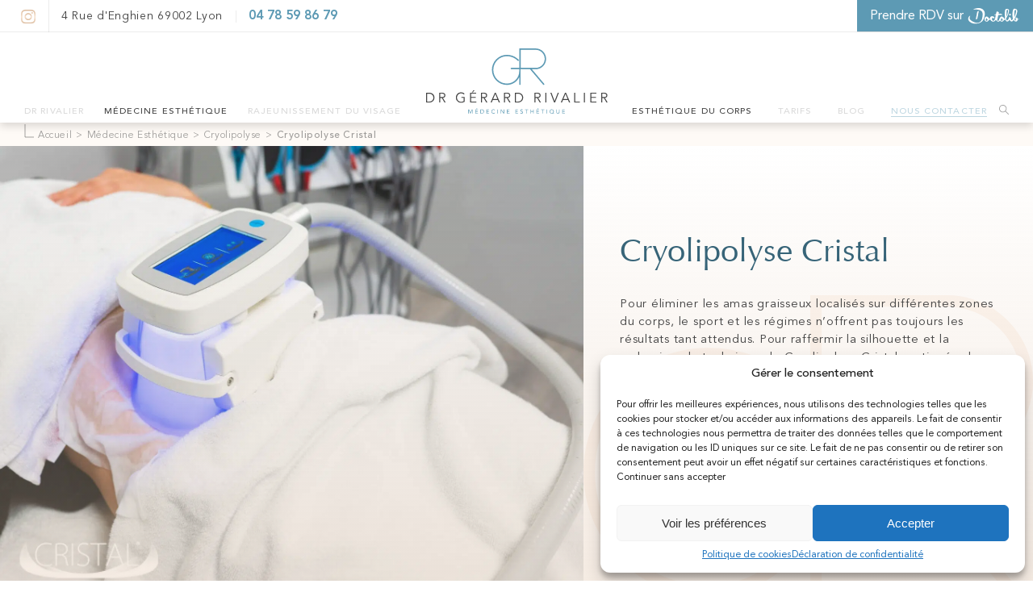

--- FILE ---
content_type: text/html; charset=UTF-8
request_url: https://www.docteur-rivalier.com/medecine-esthetique/cryolipolyse/cristal/
body_size: 82844
content:

<!DOCTYPE html>
<html lang="fr-FR">
<head>
    <meta charset="UTF-8" />
    <meta name="viewport" content="width=device-width">
    <meta name="format-detection" content="telephone=no">
    <title>La Cryolipolyse Cristal à Lyon | Informations et Tarifs | Dr Rivalier</title>
<link crossorigin data-rocket-preconnect href="https://script.crazyegg.com" rel="preconnect">
<link crossorigin data-rocket-preconnect href="https://www.googletagmanager.com" rel="preconnect">
<link crossorigin data-rocket-preconnect href="https://cdn.raygun.io" rel="preconnect">
<link crossorigin data-rocket-preload as="font" href="https://www.docteur-rivalier.com/app/themes/wordpress-theme-child/fonts/Avenir-Heavy/AvenirLTStd-Heavy.woff" rel="preload">
<link crossorigin data-rocket-preload as="font" href="https://www.docteur-rivalier.com/app/themes/wordpress-theme-child/fonts/Optima/OptimaLTStd.woff" rel="preload">
<style id="rocket-critical-css">:root{--swiper-theme-color:#007aff}:root{--swiper-navigation-size:44px}.searchForm__input{display:block;width:100%;overflow:hidden;margin:0;border:none;-webkit-border-radius:0;border-radius:0;padding:0;background:transparent;-webkit-appearance:none;-moz-appearance:none;appearance:none;resize:none}.doctolibButton{display:-webkit-inline-box;display:-webkit-inline-flex;display:-ms-inline-flexbox;display:inline-flex;-webkit-box-align:center;-webkit-align-items:center;-ms-flex-align:center;align-items:center;-webkit-box-pack:center;-webkit-justify-content:center;-ms-flex-pack:center;justify-content:center;font-family:avenir,arial,helvetica,sans-serif;font-family:var(--doctolibButtonFontFamily, var(--fontFamily, Arial, sans-serif));font-size:1rem;font-size:var(--doctolibButtonFontSize, 1rem);color:#fff;color:var(--doctolibButtonTextColor, #fff);font-weight:400;font-weight:var(--doctolibButtonFontWeight, 400);line-height:1.25;line-height:var(--doctolibButtonLineHeight, 1.25);letter-spacing:0px;letter-spacing:var(--doctolibButtonLetterSpacing, 0px);text-align:center;text-transform:none;text-transform:var(--doctolibButtonTextTransform, none);padding:1em 1em 1em 1em;padding:var(--doctolibButtonPaddingTop, 1em) var(--doctolibButtonPaddingRight, 1em) var(--doctolibButtonPaddingBottom, 1em) var(--doctolibButtonPaddingLeft, 1em);background:#000;background:var(--doctolibButtonBackgroundColor, #000)}.doctolibButton svg{margin-left:.3125rem;margin-left:var(--doctolibButtonLogoMarginLeft, 1em)}.doctolibButton svg path{fill:#fff;fill:var(--doctolibButtonLogoColor, #fff)}back-to-top{display:-webkit-box;display:-webkit-flex;display:-ms-flexbox;display:flex;-webkit-box-align:center;-webkit-align-items:center;-ms-flex-align:center;align-items:center;-webkit-box-pack:center;-webkit-justify-content:center;-ms-flex-pack:center;justify-content:center;width:50px;width:var(--backToTopWidth, 50px);height:50px;height:var(--backToTopHeight, 50px);position:fixed;z-index:20;z-index:var(--backToTopZindex, 20);right:0px;right:var(--backToTopRight, 0px);bottom:20px;bottom:var(--backToTopBottom, 20px);-webkit-border-radius:100%;border-radius:100%;-webkit-border-radius:var(--backToTopBorderRadius, 0px);border-radius:var(--backToTopBorderRadius, 0px);background-color:#5d9ab4;background-color:var(--backToTopBackgroundColor, #000);-webkit-transform:translate3d(-webkit-calc(100% + 0px),0,0) rotate(0deg);transform:translate3d(calc(100% + 0px),0,0) rotate(0deg);-webkit-transform:var(--backToTopTransform, translate3d(-webkit-calc(100% + var(--backToTopExtraOffset, 0px)), 0, 0)) var(--backToTopTransformExtra, rotate(0deg));transform:var(--backToTopTransform, translate3d(calc(100% + var(--backToTopExtraOffset, 0px)), 0, 0)) var(--backToTopTransformExtra, rotate(0deg));-webkit-backface-visibility:hidden;backface-visibility:hidden}back-to-top svg{-webkit-transform:translate(0,-1px);-ms-transform:translate(0,-1px);transform:translate(0,-1px);-webkit-transform:var(--backToTopSvgTransform, none);-ms-transform:var(--backToTopSvgTransform, none);transform:var(--backToTopSvgTransform, none)}back-to-top svg path{stroke:#fff;stroke:var(--backToTopSvgColor, #fff)}html,body,div,span,h1,h2,p,a,img,strong,i,ol,ul,li,form,label,details,header,nav,section,summary{margin:0;padding:0;border:0;font-weight:inherit;font-variant:inherit;font-style:inherit;font-size:100%;font-family:inherit;vertical-align:baseline}details,header,nav,section{display:block}body{line-height:1}ol,ul{list-style:none}a{text-decoration:none;color:inherit}@media screen and (max-device-width:480px){body{-webkit-text-size-adjust:none}}*,*::before,*::after{min-width:0;-webkit-box-sizing:border-box;box-sizing:border-box}html,body{max-width:100%}html{font-size:-webkit-calc((100% * 16) / 16);font-size:calc((100% * 16) / 16)}body{font-family:avenir,arial,helvetica,sans-serif;font-family:var(--baseFontFamily, var(--fontFamily, Arial, sans-serif));font-size:1rem;color:#000;color:var(--baseColor, #000);font-weight:400;font-weight:var(--baseFontWeight, 400);line-height:1.2;line-height:var(--baseLineHeight, 1.2);-webkit-font-smoothing:antialiased;-moz-osx-font-smoothing:grayscale;word-break:break-word;overflow-x:hidden;text-rendering:optimizeSpeed}img{max-width:100%;height:auto;-o-object-fit:cover;object-fit:cover}svg{max-width:100%}strong{font-weight:700;font-weight:var(--baseFontWeightBold, var(--fontWeightBold, 700))}input:-webkit-autofill{-webkit-box-shadow:0 0 0 1000px #FFF inset}textarea{resize:vertical}.isRollHover>div{position:relative;overflow:hidden}.isRollHover>div>*{display:block}.isRollHover>div>*:nth-child(2){width:100%;position:absolute;right:0;bottom:0;left:0;-webkit-transform:translateY(100%);-ms-transform:translateY(100%);transform:translateY(100%);white-space:nowrap}@supports (-webkit-touch-callout:none){input[type='text'],textarea{font-size:initial!important}}.container{width:100%;max-width:-webkit-calc(1300px + (15px * 2));max-width:calc(1300px + (15px * 2));max-width:-webkit-calc(var(--containerWidth) + (var(--containerGutter) * 2));max-width:calc(var(--containerWidth) + (var(--containerGutter) * 2));margin-right:auto;margin-left:auto;padding-right:15px;padding-right:var(--containerGutter);padding-left:15px;padding-left:var(--containerGutter)}@media only screen and (min-width:768px){.container{padding-left:30px;padding-left:var(--containerGutter)}}@media only screen and (min-width:768px){.container{padding-right:30px;padding-right:var(--containerGutter)}}@media only screen and (min-width:768px){.container{max-width:-webkit-calc(1300px + (30px * 2));max-width:calc(1300px + (30px * 2));max-width:-webkit-calc(var(--containerWidth) + (var(--containerGutter) * 2));max-width:calc(var(--containerWidth) + (var(--containerGutter) * 2))}}@media only screen and (min-width:768px){.container{max-width:-webkit-calc(1300px + (30px * 2));max-width:calc(1300px + (30px * 2));max-width:-webkit-calc(var(--containerWidth) + (var(--containerGutter) * 2));max-width:calc(var(--containerWidth) + (var(--containerGutter) * 2))}}.container-fluid{width:100%;max-width:100%;margin-right:auto;margin-left:auto;padding-right:15px;padding-right:var(--containerGutter);padding-left:15px;padding-left:var(--containerGutter)}@media only screen and (min-width:768px){.container-fluid{padding-left:30px;padding-left:var(--containerGutter)}}@media only screen and (min-width:768px){.container-fluid{padding-right:30px;padding-right:var(--containerGutter)}}.section{color:#000;color:var(--sectionColor, var(--baseColor, #000));background:transparent;background:var(--sectionBackgroundColor, transparent)}:root{--hippieBlueColor:#5d9ab4;--hippieBlueRGBColor:93, 154, 180;--mingColor:#376478;--tundoraColor:#444444;--tundoraRGBColor:68, 68, 68;--albescentWhiteColor:#f7e2cf;--albescentWhiteColor2:#f6e2cf;--cameoColor:#dcbb9d;--cameoRGBColor:220, 187, 157;--riverBedColor:#4b6068;--linenColor:#fdf6f1;--linenRGBColor:253, 246, 241;--silverColor:#c4c4c4}:root{--containerGutter:15px;--containerWidth:1300px}@media only screen and (min-width:768px){:root{--containerGutter:30px}}:root{--fontFamily:avenir,arial,helvetica,sans-serif;--fontWeight:var(--fontWeightRegular, 400)}:root{--fontWeightHeavy:800;--fontWeightMedium:500;--fontWeightRoman:400;--fontWeightBook:300;--fontWeightLight:200}.pageWrapper{position:relative}.applyStyles>*+*{margin-top:.9375rem;margin-top:var(--paragraphGap, .9375rem)}.applyStyles>p:not(.dontApplyStyle){font-family:avenir,arial,helvetica,sans-serif;font-family:var(--textFontFamily, inherit);font-size:1rem;font-size:var(--textFontSize, 1rem);color:#000;color:var(--textColor, #000);font-weight:400;font-weight:var(--textFontWeight, 400);line-height:1.2;line-height:var(--textLineHeight, 1.2);letter-spacing:0;letter-spacing:var(--textLetterSpacing, 0);text-align:left;text-align:var(--textAlign, left)}.applyStyles h2{display:block}:root{--sectionMarginTop:3.125rem}@font-face{font-display:swap;font-family:"optima";src:url(https://www.docteur-rivalier.com/app/themes/wordpress-theme-child/fonts/Optima/OptimaLTStd.otf) format("opentype");src:url(https://www.docteur-rivalier.com/app/themes/wordpress-theme-child/fonts/Optima/OptimaLTStd.eot);src:url(https://www.docteur-rivalier.com/app/themes/wordpress-theme-child/fonts/Optima/OptimaLTStd.eot?#iefix) format("embedded-opentype"),url(https://www.docteur-rivalier.com/app/themes/wordpress-theme-child/fonts/Optima/OptimaLTStd.woff) format("woff"),url(https://www.docteur-rivalier.com/app/themes/wordpress-theme-child/fonts/Optima/OptimaLTStd.ttf) format("truetype"),url(https://www.docteur-rivalier.com/app/themes/wordpress-theme-child/fonts/Optima/OptimaLTStd.svg#optima) format("svg");font-weight:400;font-style:normal}@font-face{font-display:swap;font-family:"avenir";src:url(https://www.docteur-rivalier.com/app/themes/wordpress-theme-child/fonts/Avenir-Heavy/AvenirLTStd-Heavy.otf) format("opentype");src:url(https://www.docteur-rivalier.com/app/themes/wordpress-theme-child/fonts/Avenir-Heavy/AvenirLTStd-Heavy.eot);src:url(https://www.docteur-rivalier.com/app/themes/wordpress-theme-child/fonts/Avenir-Heavy/AvenirLTStd-Heavy.eot?#iefix) format("embedded-opentype"),url(https://www.docteur-rivalier.com/app/themes/wordpress-theme-child/fonts/Avenir-Heavy/AvenirLTStd-Heavy.woff) format("woff"),url(https://www.docteur-rivalier.com/app/themes/wordpress-theme-child/fonts/Avenir-Heavy/AvenirLTStd-Heavy.ttf) format("truetype"),url(https://www.docteur-rivalier.com/app/themes/wordpress-theme-child/fonts/Avenir-Heavy/AvenirLTStd-Heavy.svg#avenir) format("svg");font-weight:800;font-style:normal}@font-face{font-display:swap;font-family:"avenir";src:url(https://www.docteur-rivalier.com/app/themes/wordpress-theme-child/fonts/Avenir-Medium/AvenirLTStd-Medium.otf) format("opentype");src:url(https://www.docteur-rivalier.com/app/themes/wordpress-theme-child/fonts/Avenir-Medium/AvenirLTStd-Medium.eot);src:url(https://www.docteur-rivalier.com/app/themes/wordpress-theme-child/fonts/Avenir-Medium/AvenirLTStd-Medium.eot?#iefix) format("embedded-opentype"),url(https://www.docteur-rivalier.com/app/themes/wordpress-theme-child/fonts/Avenir-Medium/AvenirLTStd-Medium.woff) format("woff"),url(https://www.docteur-rivalier.com/app/themes/wordpress-theme-child/fonts/Avenir-Medium/AvenirLTStd-Medium.ttf) format("truetype"),url(https://www.docteur-rivalier.com/app/themes/wordpress-theme-child/fonts/Avenir-Medium/AvenirLTStd-Medium.svg#avenir) format("svg");font-weight:500;font-style:normal}@font-face{font-display:swap;font-family:"avenir";src:url(https://www.docteur-rivalier.com/app/themes/wordpress-theme-child/fonts/Avenir-MediumOblique/AvenirLTStd-MediumOblique.otf) format("opentype");src:url(https://www.docteur-rivalier.com/app/themes/wordpress-theme-child/fonts/Avenir-MediumOblique/AvenirLTStd-MediumOblique.eot);src:url(https://www.docteur-rivalier.com/app/themes/wordpress-theme-child/fonts/Avenir-MediumOblique/AvenirLTStd-MediumOblique.eot?#iefix) format("embedded-opentype"),url(https://www.docteur-rivalier.com/app/themes/wordpress-theme-child/fonts/Avenir-MediumOblique/AvenirLTStd-MediumOblique.woff) format("woff"),url(https://www.docteur-rivalier.com/app/themes/wordpress-theme-child/fonts/Avenir-MediumOblique/AvenirLTStd-MediumOblique.ttf) format("truetype"),url(https://www.docteur-rivalier.com/app/themes/wordpress-theme-child/fonts/Avenir-MediumOblique/AvenirLTStd-MediumOblique.svg#avenir) format("svg");font-weight:500;font-style:italic}@font-face{font-display:swap;font-family:"avenir";src:url(https://www.docteur-rivalier.com/app/themes/wordpress-theme-child/fonts/Avenir-Roman/AvenirLTStd-Roman.otf) format("opentype");src:url(https://www.docteur-rivalier.com/app/themes/wordpress-theme-child/fonts/Avenir-Roman/AvenirLTStd-Roman.eot);src:url(https://www.docteur-rivalier.com/app/themes/wordpress-theme-child/fonts/Avenir-Roman/AvenirLTStd-Roman.eot?#iefix) format("embedded-opentype"),url(https://www.docteur-rivalier.com/app/themes/wordpress-theme-child/fonts/Avenir-Roman/AvenirLTStd-Roman.woff) format("woff"),url(https://www.docteur-rivalier.com/app/themes/wordpress-theme-child/fonts/Avenir-Roman/AvenirLTStd-Roman.ttf) format("truetype"),url(https://www.docteur-rivalier.com/app/themes/wordpress-theme-child/fonts/Avenir-Roman/AvenirLTStd-Roman.svg#avenir) format("svg");font-weight:400;font-style:normal}@font-face{font-display:swap;font-family:"avenir";src:url(https://www.docteur-rivalier.com/app/themes/wordpress-theme-child/fonts/Avenir-Book/AvenirLTStd-Book.otf) format("opentype");src:url(https://www.docteur-rivalier.com/app/themes/wordpress-theme-child/fonts/Avenir-Book/AvenirLTStd-Book.eot);src:url(https://www.docteur-rivalier.com/app/themes/wordpress-theme-child/fonts/Avenir-Book/AvenirLTStd-Book.eot?#iefix) format("embedded-opentype"),url(https://www.docteur-rivalier.com/app/themes/wordpress-theme-child/fonts/Avenir-Book/AvenirLTStd-Book.woff) format("woff"),url(https://www.docteur-rivalier.com/app/themes/wordpress-theme-child/fonts/Avenir-Book/AvenirLTStd-Book.ttf) format("truetype"),url(https://www.docteur-rivalier.com/app/themes/wordpress-theme-child/fonts/Avenir-Book/AvenirLTStd-Book.svg#avenir) format("svg");font-weight:300;font-style:normal}@font-face{font-display:swap;font-family:"avenir";src:url(https://www.docteur-rivalier.com/app/themes/wordpress-theme-child/fonts/Avenir-Light/AvenirLTStd-Light.otf) format("opentype");src:url(https://www.docteur-rivalier.com/app/themes/wordpress-theme-child/fonts/Avenir-Light/AvenirLTStd-Light.eot);src:url(https://www.docteur-rivalier.com/app/themes/wordpress-theme-child/fonts/Avenir-Light/AvenirLTStd-Light.eot?#iefix) format("embedded-opentype"),url(https://www.docteur-rivalier.com/app/themes/wordpress-theme-child/fonts/Avenir-Light/AvenirLTStd-Light.woff) format("woff"),url(https://www.docteur-rivalier.com/app/themes/wordpress-theme-child/fonts/Avenir-Light/AvenirLTStd-Light.ttf) format("truetype"),url(https://www.docteur-rivalier.com/app/themes/wordpress-theme-child/fonts/Avenir-Light/AvenirLTStd-Light.svg#avenir) format("svg");font-weight:200;font-style:normal}:root{--heroTitleTextColor:var(--mingColor);--heroTitleFontFamily:$fontOptima;--heroTitleFontWeight:normal;--heroTitleMarginBottom:1.875rem;--heroTextTextFontFamily:$fontPrimary;--heroTextTextFontWeight:var(--fontWeightBook);--heroTextTextFontSize:.9375rem;--heroTextTextLineHeight:153%;--heroTextTextLetterSpacing:0.05em;--heroTextTextColor:var(--tundoraColor)}:root{--contactFormOutputColor:var(--hippieBlueColor);--contactFormNotValidTipTextColor:var(--hippieBlueColor);--contactFormResponseOutputTextColor:var(--hippieBlueColor)}:root{--titleCenterImageBlocksMinWidth:15.3125rem;--titleCenterImageBlocksGap:.875rem}:root{--titleCenterImageBlocksImageBackgroundColor:rgba(var(--hippieBlueRGBColor), 0.3);--titleCenterImageBlocksImageActiveBackgroundColor:rgba(var(--hippieBlueRGBColor), 0.8)}:root{--titleCenterImageBlocksTitleTextAlign:left;--titleCenterImageBlocksTitleTextColor:white;--titleCenterImageBlocksTitleTextFontFamily:avenir,arial,helvetica,sans-serif;--titleCenterImageBlocksTitleTextFontSize:1.375rem;--titleCenterImageBlocksTitleTextFontWeight:var(--fontWeightHeavy);--titleCenterImageBlocksTitleTextLetterSpacing:0.09;--titleCenterImageBlocksTitleTextLineHeight:1.5625rem;--titleCenterImageBlocksTitleTextTransform:inherit}:root{--titleCenterImageBlocksDescriptionTextAlign:inherit;--titleCenterImageBlocksDescriptionTextColor:#FFF;--titleCenterImageBlocksDescriptionTextFontFamily:$fontPrimary;--titleCenterImageBlocksDescriptionTextFontSize:.875rem;--titleCenterImageBlocksDescriptionTextFontWeight:var(--fontWeightRegular);--titleCenterImageBlocksDescriptionTextLetterSpacing:0.09;--titleCenterImageBlocksDescriptionTextLineHeight:1.3125rem;--titleCenterImageBlocksDescriptionTextTransform:initial}@media only screen and (min-width:768px){:root{--anchorBlockColumns:minmax(9.375rem, 12.5rem) auto 1fr}}@media only screen and (min-width:1024px){:root{--anchorBlockColumns:minmax(15.625rem, 18.75rem) auto 1fr}}:root{--anchorBlockFirstLevelLinkFontSize:1.5625rem;--anchorBlockFirstLevelLinkFontWeight:normal;--anchorBlockFirstLevelLinkLineHeight:128%;--anchorBlockFirstLevelLinkColor:var(--mingColor);--anchorBlockFirstLevelLinkFontFamily:optima;--anchorBlockLinkOpacity:0.5}:root{--anchorBlockSecondLevelLinkFontFamily:avenir,arial,helvetica,sans-serif;--anchorBlockSecondLevelLinkColor:var(--riverBedColor);--anchorBlockSecondLevelLinkFontSize:1.25rem;--anchorBlockSecondLevelLinkFontWeight:var(--fontWeightMedium);--anchorBlockSecondLevelLinkLetterSpacing:0.05em;--anchorBlockSecondLevelLinkLineHeight:135%}:root{--anchorBlockBorderBackground:var(--cameoColor);--anchorBlockBorderWidth:1px}.anchorBlock__content{--textFontFamily:avenir,arial,helvetica,sans-serif;--textAlign:justify;--textColor:var(--tundoraColor);--textFontSize:.9375rem;--textFontWeight:var(--fontWeightLight);--textLetterSpacing:0.05em;--textLineHeight:167%}:root{--buttonsBlockButtonBackgroundColor:var(--linenColor);--buttonsBlockButtonMaxWidth:12.5rem;--buttonsBlockTitleTextTransform:uppercase}:root{--commentsBlockTitleTextAlign:center;--commentsBlockTitleColor:var(--mingColor);--commentsBlockTitleFontWeight:var(--fontWeightRoman);--commentsBlockTitleFontFamily:fontOptima;--commentsBlockTitleFontSize:1.5625rem;--commentsBlockTitleLineHeight:120%;--commentsBlockBackgroundColor:linear-gradient( 180deg, rgba(255, 255, 255, 0.24) 0%, rgba(247, 226, 207, 0.24) 21.01%, rgba(247, 226, 207, 0.4) 100% )}:root{--commentAuthorColor:var(--mingColor);--commentAuthorFontSize:1.0625rem;--commentAuthorFontWeight:var(--fontWeightBold);--commentAuthorFontFamily:avenir,arial,helvetica,sans-serif;--commentAuthorFontWeight:normal;--commentAuthorLineHeight:143%}:root{--commentReplyButtonActiveColor:black;--commentReplyButtonColor:var(--cameoColor)}:root{--commentDateFontFamily:avenir,arial,helvetica,sans-serif;--commentDateFontWeight:normal;--commentDateFontSize:.9375rem}:root{--commentTextColor:var(--tundoraColor);--commentTextFontStyle:avenir,arial,helvetica,sans-serif;--commentTextFontSize:.9375rem;--commentTextLineHeight:147%;--commentTextFontWeight:var(--fontWeightLight)}:root{--commentLoadMoreTop:-2.8125rem}@media only screen and (max-width:559px){:root{--commentLoadMoreTextFontSize:.75rem}}:root{--materialInputHeight:50px}:root{--materialInputLabelActiveScale:0.85;--materialInputLabelColor:var(--tundoraColor);--materialInputLabelActiveColor:var(--cameoColor);--materialInputLabelFontSize:.9375rem;--materialInputLabelLetterSpacing:.03em}:root{--materialInputActiveTranslation:-130%;--materialInputBorderActiveColor:var(--cameoColor);--materialInputBorderActiveHeight:2px;--materialInputBorderColor:var(--cameoColor);--materialInputColor:var(--tundoraColor);--materialInputFontSize:.9375rem;--materialInputLetterSpacing:.03em}:root{--backToTopActiveBackgroundColor:var(--mingColor);--backToTopBackgroundColor:var(--hippieBlueColor);--backToTopSvgTransform:translate(0, -1px);--backToTopBorderRadius:100%;--backToTopSvgActiveColor:#fff}:root{--textImageTitleTextFontFamily:optima;--textImageTitleTextFontWeight:normal;--textImageTitleTextColor:var(--mingColor);--textImageTitleMarginBottom:rem(20);--textFontFamily:avenir,arial,helvetica,sans-serif}@media only screen and (min-width:768px){:root{--floatingImageGap:2.1875rem}}@media only screen and (min-width:1248px){:root{--footerMenuMarginTop:0}}:root{--footerSocialsActiveColor:var(--hippieBlueColor)}:root{--footerMenuBackgroundColor:var(--hippieBlueColor);--footerMenuFontSize:.8125rem;--footerMenuFontWeight:var(--fontWeightMedium);--footerMenuItemsDividerColor:#fff;--footerMenuLineHeight:2.30769;--footerMenuPaddingTop:.625rem;--footerMenuPaddingBottom:.4375rem}:root{--footerBottomMenuColor:var(--mingColor);--footerBottomFontFamily:avenir,arial,helvetica,sans-serif;--footerBottomMenuFontSize:.75rem;--footerBottomMenuFontWeight:var(--fontWeightMedium)}@media only screen and (max-width:767px){:root{--footerBottomMenuPaddingBottom:.625rem;--footerBottomMenuPaddingTop:.625rem}}:root{--callToActionsBackgroundColor:linear-gradient(142.76deg, #5D9AB4 0%, #376478 117.33%);--callToActionsBoxShadow:0px -6px 11px rgba(0, 0, 0, 0.09);--callToActionsHeight:2.5rem;--callToActionsZindex:1000}:root{--headerBoxShadow:0 4px 10px rgba(0, 0, 0, 0.15)}:root{--headerTopZindex:1006;--headerTopBackgroundColor:white;--headerTopFontSize:.875rem;--headerTopHeight:2.5rem;--headerTopAddressLetterSpacing:0.05em;--headerTopLeftDividerHeight:15px;--headerTopLeftDividerColor:rgba(68,68,68,0.1);--headerTopSocialsColor:transparent}:root{--headerTopAddressColor:var(--tundoraColor);--headerTopAddressFontWeight:var(--fontWeightBook)}:root{--headerTopPhoneFontSize:1rem;--headerTopPhoneColor:var(--hippieBlueColor);--headerTopPhoneFontWeight:var(--fontWeightHeavy);--headerTopPhoneLogoMarginRight:.625rem}:root{--headerTopContactActiveLineColor:var(--headerTopBackgroundColor);--headerTopContactFontWeight:var(--fontWeightBold);--headerTopContactLetterSpacing:0.1em;--headerTopContactLineColor:#fff;--headerTopContactTextTransform:uppercase}:root{--doctolibButtonLogoMarginLeft:.3125rem}:root{--headerBottomActionsGap:0;--headerBottomPaddingBottom:.3125rem;--headerBottomPaddingTop:1.25rem;--headerZindex:1005}@media only screen and (max-width:1247px){:root{--headerBottomPaddingBottom:1.25rem}}@media only screen and (min-width:1250px){:root{--headerBottomActionsGap:.9375rem}}:root{--hamburgerBackgroundColor:transparent}:root{--headerMenuAccentColor:var(--tundoraColor);--headerMenuColor:rgba(68,68,68,0.5);--headerMenuFontSize:.75rem;--headerMenuFontWeight:var(--fontWeightMedium);--headerMenuItemGap:0px;--headerMenuItemTextTransform:uppercase;--headerMenuLetterSpacing:0.1em}@media only screen and (max-width:1319px){:root{--headerMenuFontSize:.6875rem}}:root{--headerMenu__simpleMenuBorderColor:unset;--headerMenu__simpleMenuBorderWidth:0;--headerMenu__simpleMenuItemFontSize:.8125rem;--headerMenu__simpleMenuItemPaddingBottom:.9375rem;--headerMenu__simpleMenuItemPaddingLeft:.9375rem;--headerMenu__simpleMenuItemPaddingRight:.9375rem;--headerMenu__simpleMenuItemPaddingTop:.9375rem;--headerMenu__simpleMenuPaddingBottom:0px;--headerMenu__simpleMenuPaddingLeft:0px;--headerMenu__simpleMenuPaddingRight:0px;--headerMenu__simpleMenuPaddingTop:0px;--headerMenu__simpleMenuItemColor:var(--tundoraColor);--headerMenu__simpleMenuItemAccentColor:var(--hippieBlueColor)}:root{--responsiveMenuAccentColor:#ffffff;--responsiveMenuBackgroundColor:unset;--responsiveMenuBorderLeftColor:none;--responsiveMenuBorderLeftWidth:0;--responsiveMenuBoxShadow:0 4px 4px rgba(0, 0, 0, 0.15);--responsiveMenuColor:var(--tundoraColor);--responsiveMenuDropdownToggleColor:var(--tundoraColor);--responsiveMenuDropdownToggleMinWidth:15px;--responsiveMenuFirstLevelGap:.625rem;--responsiveMenuFontSize:.875rem;--responsiveMenuFontWeight:var(--fontWeightHeavy);--responsiveMenuLineHeight:1.38;--responsiveMenuLetterSpacing:0.03em;--responsiveMenuMaxHeight:10vh;--responsiveMenuOverlayBackgroundColor:rgba(var(--hippieBlueRGBColor), 0.4);--responsiveMenuOverlayZindex:1003;--responsiveMenuPaddingBottom:1.25rem;--responsiveMenuPaddingTop:0;--responsiveMenuSubMenuGapBetweenItems:1.875rem;--responsiveMenuSubMenuGapBetweenItemsInner:1.25rem;--responsiveMenuSubMenuPaddingLeft:1.5625rem;--responsiveMenuSubMenuTitleDropdownMenuMarginTop:.9375rem;--responsiveMenuSubMenuMarginTop:.9375rem;--responsiveMenuZindex:1004;--responsiveMenuItemColor:#ffffff;--responsiveMenuItemAccentColor:#ffffff;--responsiveMenuItemTextTransform:uppercase;--responsiveSubMenuItemColor:#ffffff;--responsiveSubMenuItemTextTransform:uppercase;--responsiveSubMenuItemAccentColor:#ffffff}:root{--searchBarBackgroundColor:var(--hippieBlueColor);--searchBarOverlayBackgroundColor:rgba(var(--hippieBlueRGBColor), 0.4);--searchBarOverlayZindex:1001;--searchBarPaddingBottom:1.875rem;--searchBarPaddingTop:1.5625rem;--searchBarZindex:1002;--searchFormInputBorderHeight:2px;--searchFormInputColor:#fff;--searchFormInputMarginLeft:.625rem;--searchFormInputMarginRight:.625rem;--searchFormInputPaddingBottom:.125rem}:root{--headerActionsSearchHeight:.75rem;--headerActionsSearchWidth:.75rem}@media only screen and (max-width:1247px){:root{--headerActionsSearchHeight:1rem;--headerActionsSearchWidth:1rem;--headerActionsSearchColor:#ffffff;--headerActionsSearchAccentColor:#ffffff}}:root{--headerTopDoctolibActiveColor:var(--cameoColor)}:root{--singlePageShareTextFontSize:.9375rem;--singlePageShareHeroText:.9375rem;--singlePageShareTextColor:var(--hippieBlueColor);--singlePageShareBackgroundColor:var(--linenColor);--singlePageShareParagraphMarginRight:.9375rem;--singlePageShareSocialsActiveColor:unset;--singlePageShareSocialsColor:var(--hippieBlueColor);--singlePageShareSocialsHeight:1.25rem}:root{--paginationPageFontWeight:var(--fontWeightHeavy);--paginationPageColor:var(--tundoraColor);--paginationPageActiveColor:var(--hippieBlueColor)}:root{--paginationArrowsColor:var(--tundoraColor)}:root{--searchPageTitleTextFontFamily:optima;--searchPageTitleTextColor:var(--mingColor)}:root{--searchPageDescriptionStrongColor:var(--mingColor);--searchPageDescriptionTextColor:var(--tundoraColor)}:root{--searchPageBorderColor:var(--hippieBlueColor)}:root{--searchPagePostTitleTextFontFamily:optima;--searchPagePostTitleTextColor:var(--tundoraColor)}:root{--searchPagePostLinkTextColor:var(--tundoraColor)}.screenReaderOnly{width:1px;height:1px;position:absolute;overflow:hidden;clip:rect(0,0,0,0);margin:-1px;padding:0;border-width:0;border-style:initial;border-color:initial;-webkit-border-image:initial;-o-border-image:initial;border-image:initial}.archivePage__header{-ms-grid-row:1;-ms-grid-column:1;-ms-grid-row:1;-ms-grid-column:1;grid-area:header}.archivePage__posts{-ms-grid-row:3;-ms-grid-column:1;-ms-grid-row:3;-ms-grid-column:1;grid-area:posts;display:-ms-grid;display:grid;-ms-grid-columns:1fr;grid-template-columns:1fr;grid-row-gap:1.875rem;grid-row-gap:var(--archivePagePostsRowGap, 1.875rem)}.archivePage__sidebar{-ms-grid-row:7;-ms-grid-column:1;-ms-grid-row:7;-ms-grid-column:1;grid-area:sidebar}.archivePage__pagination{-ms-grid-row:5;-ms-grid-column:1;-ms-grid-row:5;-ms-grid-column:1;grid-area:pagination}.pagination--firstStyle__prev{-ms-grid-row:1;-ms-grid-column:1;grid-area:prev;display:-webkit-inline-box;display:-webkit-inline-flex;display:-ms-inline-flexbox;display:inline-flex}.pagination--firstStyle__pages{-ms-grid-row:1;-ms-grid-column:2;grid-area:pages;margin-right:auto;margin-left:auto}.pagination--firstStyle__next{-ms-grid-row:1;-ms-grid-column:3;grid-area:next;display:-webkit-inline-box;display:-webkit-inline-flex;display:-ms-inline-flexbox;display:inline-flex}.hero>div{display:-ms-grid;display:grid;-ms-grid-rows:auto var(--heroGap, 1.25rem) auto;grid-template-areas:"content" "media";-ms-grid-columns:1fr;grid-template-columns:1fr;grid-gap:1.25rem;grid-gap:var(--heroGap, 1.25rem)}@media only screen and (min-width:1024px){.hero>div{display:-webkit-box;display:-webkit-flex;display:-ms-flexbox;display:flex;grid-gap:0}}.hero__media{-ms-grid-row:3;-ms-grid-column:1;grid-area:media;margin-right:-webkit-calc(50% - 50vw);margin-right:calc(50% - 50vw);margin-left:-webkit-calc(50% - 50vw);margin-left:calc(50% - 50vw)}.hero__media img{display:block;width:100%}@media only screen and (min-width:1024px){.hero__media{-webkit-box-flex:1.5;-webkit-flex:1.5;-ms-flex:1.5;flex:1.5;margin-right:0}.hero__media img{height:100%}.hero__image{height:100%}}.hero__content{-ms-grid-row:1;-ms-grid-column:1;grid-area:content}@media only screen and (min-width:1024px){.hero__content{-webkit-align-self:center;-ms-flex-item-align:center;-ms-grid-row-align:center;align-self:center;-webkit-box-flex:1;-webkit-flex:1;-ms-flex:1;flex:1}.hero:not(.hero--noMedia) .hero__content{margin-left:-webkit-calc(1.40625rem + 1.875vw);margin-left:calc(1.40625rem + 1.875vw);margin-top:-webkit-calc(1.3125rem + .75vw);margin-top:calc(1.3125rem + .75vw);margin-bottom:-webkit-calc(1.3125rem + .75vw);margin-bottom:calc(1.3125rem + .75vw)}}@media only screen and (min-width:1024px) and (min-width:1200px){.hero:not(.hero--noMedia) .hero__content{margin-left:2.8125rem}}@media only screen and (min-width:1024px) and (min-width:1200px){.hero:not(.hero--noMedia) .hero__content{margin-top:1.875rem}}@media only screen and (min-width:1024px) and (min-width:1200px){.hero:not(.hero--noMedia) .hero__content{margin-bottom:1.875rem}}.hero__content__title{font-size:-webkit-calc(1.375rem + 1.5vw);font-size:calc(1.375rem + 1.5vw);font-family:avenir,arial,helvetica,sans-serif;font-family:var(--heroTitleTextFontFamily, var(--textFontFamily, inherit));color:#376478;color:var(--heroTitleTextColor, var(--sectionColor, var(--textColor, #000)));font-weight:400;font-weight:var(--heroTitleTextFontWeight, 400);line-height:1.2;line-height:var(--heroTitleTextLineHeight, 1.2);letter-spacing:0px;letter-spacing:var(--heroTitleTextLetterSpacing, 0px);text-align:inherit;text-align:var(--heroTitleTextAlign, inherit);text-transform:initial;text-transform:var(--heroTitleTextTransform, initial);margin-bottom:1.875rem;margin-bottom:var(--heroTitleMarginBottom, 0.5em)}@media (min-width:1200px){.hero__content__title{font-size:2.5rem}}.hero__content__title>*{position:relative;z-index:1}.hero__content__text{font-family:$fontPrimary;font-family:var(--heroTextTextFontFamily, var(--textFontFamily, inherit));font-size:.9375rem;font-size:var(--heroTextTextFontSize, var(--textFontSize, 1rem));color:#444444;color:var(--heroTextTextColor, var(--sectionColor, var(--textColor, #000)));font-weight:300;font-weight:var(--heroTextTextFontWeight, 400);line-height:153%;line-height:var(--heroTextTextLineHeight, 1.2);letter-spacing:0.05em;letter-spacing:var(--heroTextTextLetterSpacing, 0px);text-align:inherit;text-align:var(--heroTextTextAlign, inherit);text-transform:initial;text-transform:var(--heroTextTextTransform, initial)}.hero__button{margin-top:-webkit-calc(1.40625rem + 1.875vw);margin-top:calc(1.40625rem + 1.875vw)}@media (min-width:1200px){.hero__button{margin-top:2.8125rem}}.hero+.section:not(.section--no-topMargin){margin-top:-webkit-calc(1.5rem + 3vw);margin-top:calc(1.5rem + 3vw)}@media (min-width:1200px){.hero+.section:not(.section--no-topMargin){margin-top:3.75rem}}.hero__slider__pagination{-ms-grid-row:5;-ms-grid-column:1;-ms-grid-row:5;-ms-grid-column:1;grid-area:pagination}.hero__slider__navigation{-ms-grid-row:1;-ms-grid-column:3;grid-area:navigation;display:-webkit-inline-box;display:-webkit-inline-flex;display:-ms-inline-flexbox;display:inline-flex;margin-left:auto}.anchorBlock{display:-ms-grid;display:grid;grid-template-areas:"content";grid-template-areas:var(--anchorBlockAreas, "content");-ms-grid-columns:1fr;grid-template-columns:1fr;-ms-grid-columns:var(--anchorBlockColumns, 1fr);grid-template-columns:var(--anchorBlockColumns, 1fr)}@media only screen and (min-width:1024px){.anchorBlock{-ms-grid-columns:minmax(15.625rem,18.75rem) auto 1fr;grid-template-columns:minmax(15.625rem,18.75rem) auto 1fr;-ms-grid-columns:var(--anchorBlockColumns, 1fr);grid-template-columns:var(--anchorBlockColumns, 1fr)}}@media only screen and (min-width:768px){.anchorBlock{-ms-grid-columns:minmax(9.375rem,12.5rem) auto 1fr;grid-template-columns:minmax(9.375rem,12.5rem) auto 1fr;-ms-grid-columns:var(--anchorBlockColumns, 1fr);grid-template-columns:var(--anchorBlockColumns, 1fr)}}@media only screen and (min-width:768px){.anchorBlock{grid-template-areas:"links border content";grid-template-areas:var(--anchorBlockAreas, "links border content");-ms-grid-columns:minmax(9.375rem,12.5rem) auto 1fr;grid-template-columns:minmax(9.375rem,12.5rem) auto 1fr;-ms-grid-columns:var(--anchorBlockColumns, 1fr auto 2fr);grid-template-columns:var(--anchorBlockColumns, 1fr auto 2fr)}@media only screen and (min-width:1024px){.anchorBlock{-ms-grid-columns:minmax(15.625rem,18.75rem) auto 1fr;grid-template-columns:minmax(15.625rem,18.75rem) auto 1fr;-ms-grid-columns:var(--anchorBlockColumns, 1fr auto 2fr);grid-template-columns:var(--anchorBlockColumns, 1fr auto 2fr)}}@media only screen and (min-width:768px){.anchorBlock{-ms-grid-columns:minmax(9.375rem,12.5rem) auto 1fr;grid-template-columns:minmax(9.375rem,12.5rem) auto 1fr;-ms-grid-columns:var(--anchorBlockColumns, 1fr auto 2fr);grid-template-columns:var(--anchorBlockColumns, 1fr auto 2fr)}}}.anchorBlock__links{grid-area:links;display:none}.anchorBlock__links li,.anchorBlock__links a{display:block}.anchorBlock__links>ul>li a{opacity:0.5;opacity:var(--anchorBlockLinkOpacity, 0.5);font-family:avenir,arial,helvetica,sans-serif;font-family:var(--anchorBlockLinkFontFamily, var(--textFontFamily, inherit));font-size:1rem;font-size:var(--anchorBlockLinkFontSize, 1rem);color:#000;color:var(--anchorBlockLinkColor, #000);font-weight:400;font-weight:var(--anchorBlockLinkFontWeight, 400);line-height:1.2;line-height:var(--anchorBlockLinkLineHeight, 1.2)}.anchorBlock__links>ul>li>a{opacity:0.5;opacity:var(--anchorBlockFirstLevelLinkOpacity, var(--anchorBlockLinkOpacity, 0.5));font-family:optima;font-family:var(--anchorBlockFirstLevelLinkFontFamily, var(--anchorBlockLinkFontFamily, var(--textFontFamily, inherit)));font-size:1.5625rem;font-size:var(--anchorBlockFirstLevelLinkFontSize, var(--anchorBlockLinkFontSize, 1rem));color:#376478;color:var(--anchorBlockFirstLevelLinkColor, var(--anchorBlockLinkColor, #000));font-weight:normal;font-weight:var(--anchorBlockFirstLevelLinkFontWeight, var(--anchorBlockLinkFontWeight, 400));line-height:128%;line-height:var(--anchorBlockFirstLevelLinkLineHeight, var(--anchorBlockLinkLineHeight, 1.2))}.anchorBlock__links>ul>li+li{margin-top:1.25rem;margin-top:var(--anchorBlockLinksMargin, 1.25rem)}@media only screen and (min-width:768px){.anchorBlock__links{display:block}.anchorBlock__links ul{position:-webkit-sticky;position:sticky;top:-webkit-calc(0px + 20px);top:calc(0px + 20px);top:-webkit-calc(var(--headerHeight, 0px) + var(--anchorBlockLinksOffset, 20px));top:calc(var(--headerHeight, 0px) + var(--anchorBlockLinksOffset, 20px))}}.anchorBlock__border{grid-area:border;display:none}@media only screen and (min-width:768px){.anchorBlock__border{display:block;width:1px;width:var(--anchorBlockBorderWidth, 3px);height:100%;margin:0 2.5rem;margin:0 var(--anchorBlockBorderMargin, 2.5rem);background:#dcbb9d;background:var(--anchorBlockBorderBackground, #000)}}.anchorBlock__content{-ms-grid-row:1;-ms-grid-column:1;grid-area:content}.anchorBlock>.anchorBlock__content{-ms-grid-row:1;-ms-grid-column:1}.anchorBlock__content__block__inner__title{margin-bottom:1.25rem}.commentsBlocks__comment__avatar{-ms-grid-row:1;-ms-grid-column:1;grid-area:avatar;display:block}.commentsBlocks__comment__avatar img{display:block;-webkit-border-radius:100%;border-radius:100%;-webkit-border-radius:var(--commentAvatarBorderRadius, 100%);border-radius:var(--commentAvatarBorderRadius, 100%)}.commentsBlocks__comment__inner{-ms-grid-row:1;-ms-grid-column:1;grid-area:content}@media only screen and (min-width:500px){.commentsBlocks__comment__avatar{-ms-grid-row:1;-ms-grid-column:1}}.commentsBlock__loadMore{position:relative;z-index:1;top:-2.8125rem;top:var(--commentLoadMoreTop, -.9375rem);text-align:center}.commentsBlock__loadMore a{font-family:avenir,arial,helvetica,sans-serif;font-family:var(--commentLoadMoreTextFontFamily, var(--textFontFamily, inherit));font-size:1rem;font-size:var(--commentLoadMoreTextFontSize, var(--textFontSize, 1rem));color:#000;color:var(--commentLoadMoreTextColor, var(--sectionColor, var(--textColor, #000)));font-weight:400;font-weight:var(--commentLoadMoreTextFontWeight, 400);line-height:1.2;line-height:var(--commentLoadMoreTextLineHeight, 1.2);letter-spacing:0px;letter-spacing:var(--commentLoadMoreTextLetterSpacing, 0px);text-align:inherit;text-align:var(--commentLoadMoreTextAlign, inherit);text-transform:initial;text-transform:var(--commentLoadMoreTextTransform, initial)}@media only screen and (max-width:559px){.commentsBlock__loadMore a{font-size:.75rem;font-size:var(--commentLoadMoreTextFontSize, var(--textFontSize, 1rem))}}@media only screen and (max-width:559px){.commentsBlock__loadMore a{font-size:.75rem;font-size:var(--commentLoadMoreTextFontSize, var(--textFontSize, 1rem))}}.commentsBlock--paged.isActive .commentsBlock__loadMore{display:none}.comment-respond form>*+*{margin-top:.625rem}.floatingImage__image{-ms-grid-row:1;-ms-grid-column:1;grid-area:image}.floatingImage__text{-ms-grid-row:3;-ms-grid-column:1;grid-area:text}.archivePage__header{-ms-grid-row:1;-ms-grid-column:1;-ms-grid-row:1;-ms-grid-column:1;grid-area:header}.archivePage__posts{-ms-grid-row:3;-ms-grid-column:1;-ms-grid-row:3;-ms-grid-column:1;grid-area:posts;display:-ms-grid;display:grid;-ms-grid-columns:1fr;grid-template-columns:1fr;grid-row-gap:1.875rem;grid-row-gap:var(--archivePagePostsRowGap, 1.875rem)}.archivePage__sidebar{-ms-grid-row:7;-ms-grid-column:1;-ms-grid-row:7;-ms-grid-column:1;grid-area:sidebar}.archivePage__pagination{-ms-grid-row:5;-ms-grid-column:1;-ms-grid-row:5;-ms-grid-column:1;grid-area:pagination}.singlePage__content{-ms-grid-row:1;-ms-grid-column:1;grid-area:content}.singlePage__share{-ms-grid-row:2;-ms-grid-column:1;-ms-grid-row:2;-ms-grid-column:1;-ms-grid-row:2;-ms-grid-column:1;grid-area:share;display:-webkit-box;display:-webkit-flex;display:-ms-flexbox;display:flex;-webkit-flex-wrap:wrap;-ms-flex-wrap:wrap;flex-wrap:wrap;-webkit-box-align:center;-webkit-align-items:center;-ms-flex-align:center;align-items:center;padding-top:.9375rem;padding-right:.9375rem;padding-bottom:.9375rem;padding-left:.9375rem;font-family:avenir,arial,helvetica,sans-serif;font-family:var(--singlePageShareTextFontFamily, var(--textFontFamily, inherit));font-size:.9375rem;font-size:var(--singlePageShareTextFontSize, var(--textFontSize, 1rem));color:#5d9ab4;color:var(--singlePageShareTextColor, var(--sectionColor, var(--textColor, #000)));font-weight:400;font-weight:var(--singlePageShareTextFontWeight, var(--textFontWeight, 400));line-height:1.2;line-height:var(--singlePageShareTextLineHeight, var(--textLineHeight, 1.2));letter-spacing:0;letter-spacing:var(--singlePageShareTextLetterSpacing, var(--textLetterSpacing, 0));text-align:left;text-align:var(--singlePageShareTextAlign, var(--textAlign, left));text-transform:none;text-transform:var(--singlePageShareTextTransform, var(--textTransform, none));background-color:#fdf6f1;background-color:var(--singlePageShareBackgroundColor, #FAFAFA)}.singlePage__author{-ms-grid-row:3;-ms-grid-column:1;-ms-grid-row:3;-ms-grid-column:1;-ms-grid-row:3;-ms-grid-column:1;grid-area:author-block}.singlePage__pagination{-ms-grid-row:5;-ms-grid-column:1;-ms-grid-row:5;-ms-grid-column:1;grid-area:pagination;display:-ms-grid;display:grid;-ms-grid-columns:1fr auto 1fr;grid-template-columns:1fr auto 1fr;padding:.625rem 0;padding:var(--singlePagePaginationPadding, .625rem) 0;border-top:1px solid #FAFAFA;border-top:1px solid var(--singlePagePaginationBorderColor, #FAFAFA);border-bottom:1px solid #FAFAFA;border-bottom:1px solid var(--singlePagePaginationBorderColor, #FAFAFA)}.singlePage__sidebar{-ms-grid-row:7;-ms-grid-column:1;-ms-grid-row:7;-ms-grid-column:1;grid-area:sidebar}.singlePage__alsoToRead{-ms-grid-row:5;-ms-grid-column:1;-ms-grid-row:5;-ms-grid-column:1;-ms-grid-row:5;-ms-grid-column:1;-ms-grid-row:5;-ms-grid-column:1;grid-area:also-to-read}.footer__top{grid-area:top}.footer__logo{-ms-grid-row:1;-ms-grid-column:3;-ms-grid-row:1;-ms-grid-column:1;grid-area:logo;display:inline-block}.footer__addresses{-ms-grid-row:3;-ms-grid-column:1;grid-area:addresses;padding-top:1.5625rem;padding-top:var(--footerAddressesPaddingTop, var(--footerItemsGap, 1.5625rem))}.footer__socials{-ms-grid-row:1;-ms-grid-column:5;-ms-grid-row:4;-ms-grid-column:1;grid-area:socials;padding-top:1.5625rem;padding-top:var(--footerSocialsPaddingTop, var(--footerItemsGap, 1.5625rem))}.footer__contact{-ms-grid-row:5;-ms-grid-column:1;grid-area:contact;padding-top:1.5625rem;padding-top:var(--footerContactPaddingTop, var(--footerItemsGap, 1.5625rem))}.footer__doctolib{-ms-grid-row:2;-ms-grid-column:1;grid-area:doctolib;display:inline-block;padding-top:1.5625rem;padding-top:var(--footerDoctolibPaddingTop, var(--footerItemsGap, 1.5625rem))}.footer__menu{-ms-grid-row:2;-ms-grid-column:1;-ms-grid-column-span:5;-ms-grid-row:6;-ms-grid-column:1;grid-area:menu;position:relative;font-family:avenir,arial,helvetica,sans-serif;font-family:var(--footerMenuFontFamily, var(--fontFamily, Arial, sans-serif));font-size:.8125rem;font-size:var(--footerMenuFontSize, 1rem);color:#fff;color:var(--footerMenuColor, #fff);font-weight:500;font-weight:var(--footerMenuFontWeight, 400);line-height:2.30769;line-height:var(--footerMenuLineHeight, 2);letter-spacing:0;letter-spacing:var(--footerMenuLetterSpacing, 0);text-align:left;text-align:var(--footerMenuTextAlign, left);text-transform:initial;text-transform:var(--footerMenuTextTransform, initial);margin-top:1.5625rem;margin-top:var(--footerMenuMarginTop, var(--footerItemsGap, 1.5625rem));padding-top:.625rem;padding-top:var(--footerMenuPaddingTop, .9375rem);padding-bottom:.4375rem;padding-bottom:var(--footerMenuPaddingBottom, .9375rem)}.footer__bottomMenu{-ms-grid-row:3;-ms-grid-column:1;-ms-grid-column-span:5;-ms-grid-row:7;-ms-grid-column:1;grid-area:bottom-menu;font-family:avenir,arial,helvetica,sans-serif;font-family:var(--footerBottomMenuFontFamily, var(--fontFamily, Arial, sans-serif));font-size:.75rem;font-size:var(--footerBottomMenuFontSize, 1rem);color:#376478;color:var(--footerBottomMenuColor, #000);font-weight:500;font-weight:var(--footerBottomMenuFontWeight, 400);line-height:1.2;line-height:var(--footerBottomMenuLineHeight, 1.2);letter-spacing:0;letter-spacing:var(--footerBottomMenuLetterSpacing, 0);text-align:center;text-align:var(--footerBottomMenuTextAlign, center);text-transform:initial;text-transform:var(--footerBottomMenuTextTransform, initial);padding-top:.9375rem;padding-top:var(--footerBottomMenuPaddingTop, .9375rem);padding-bottom:.9375rem;padding-bottom:var(--footerBottomMenuPaddingBottom, .9375rem)}@media only screen and (max-width:1247px){body{margin-bottom:2.5rem;margin-bottom:var(--callToActionsHeight, 3.125rem)}back-to-top{bottom:-webkit-calc(2.5rem + 20px);bottom:calc(2.5rem + 20px);bottom:-webkit-calc(var(--callToActionsHeight, 3.125rem) + var(--backToTopBottom, 20px));bottom:calc(var(--callToActionsHeight, 3.125rem) + var(--backToTopBottom, 20px))}}.callToActions{display:-webkit-box;display:-webkit-flex;display:-ms-flexbox;display:flex;width:100%;height:2.5rem;height:var(--callToActionsHeight, 3.125rem);position:fixed;z-index:1000;z-index:var(--callToActionsZindex, 50);right:0;bottom:0;left:0;background:-o-linear-gradient(307.24deg,#5D9AB4 0%,#376478 117.33%);background:linear-gradient(142.76deg,#5D9AB4 0%,#376478 117.33%);background:var(--callToActionsBackgroundColor, #000);-webkit-box-shadow:0px -6px 11px rgba(0,0,0,0.09);box-shadow:0px -6px 11px rgba(0,0,0,0.09);-webkit-box-shadow:var(--callToActionsBoxShadow, none);box-shadow:var(--callToActionsBoxShadow, none)}@media only screen and (min-width:1248px){.callToActions{display:none}}.callToActions>*{display:-webkit-box;display:-webkit-flex;display:-ms-flexbox;display:flex;-webkit-box-align:center;-webkit-align-items:center;-ms-flex-align:center;align-items:center;-webkit-box-pack:center;-webkit-justify-content:center;-ms-flex-pack:center;justify-content:center;-webkit-align-self:center;-ms-flex-item-align:center;-ms-grid-row-align:center;align-self:center;-webkit-box-flex:1;-webkit-flex:1;-ms-flex:1;flex:1;height:100%}.callToActions>*+*{border-left:1px solid #fff;border-left:var(--callToActionsBorderLeftWidth, 1px) solid var(--callToActionsBorderLeftColor, #fff)}.callToActions>* svg path{fill:#fff;fill:var(--callToActionsLogoColor, #fff)}.header{position:-webkit-sticky;position:sticky;z-index:1005;z-index:var(--headerZindex, 100);top:0;right:0;left:0;background-color:#fff;background-color:var(--headerBackgroundColor, #fff)}.header__bottom{position:relative;z-index:1005;z-index:var(--headerZindex, 100);padding-top:1.25rem;padding-top:var(--headerBottomPaddingTop, .625rem);padding-bottom:.3125rem;padding-bottom:var(--headerBottomPaddingBottom, .625rem);background-color:#fff;background-color:var(--headerBottomBackgroundColor, var(--headerBackgroundColor, #fff));-webkit-box-shadow:0 4px 10px rgba(0,0,0,0.15);box-shadow:0 4px 10px rgba(0,0,0,0.15);-webkit-box-shadow:var(--headerBoxShadow, 0 4px 11px rgba(0,0,0,0.07));box-shadow:var(--headerBoxShadow, 0 4px 11px rgba(0,0,0,0.07))}@media only screen and (max-width:1247px){.header__bottom{padding-bottom:1.25rem;padding-bottom:var(--headerBottomPaddingBottom, .625rem)}}.header__bottom>div{display:-webkit-box;display:-webkit-flex;display:-ms-flexbox;display:flex;-webkit-box-align:center;-webkit-align-items:center;-ms-flex-align:center;align-items:center}.header__bottom__logo{display:inline-block;margin-right:auto}.header__bottom__actions{-webkit-flex-shrink:0;-ms-flex-negative:0;flex-shrink:0;position:relative;top:3px;margin-left:0;margin-left:var(--headerBottomActionsGap, 2.1875rem)}@media only screen and (min-width:1250px){.header__bottom__actions{margin-left:.9375rem;margin-left:var(--headerBottomActionsGap, 2.1875rem)}}.header__bottom__menu{display:none}@media only screen and (min-width:1248px){.header__bottom__menu{display:block}.header__bottom__menu>nav>ul>li{display:inline-block}.header__bottom__menu>nav>ul>li+li{padding-left:0px;padding-left:var(--headerMenuItemGap, 2.1875rem)}.header__bottom__menu>nav>ul>li>a{font-family:avenir,arial,helvetica,sans-serif;font-family:var(--headerMenuItemFontFamily, var(--fontFamily, Arial, sans-serif));font-size:.75rem;font-size:var(--headerMenuItemFontSize, var(--headerMenuFontSize, 1rem));color:rgba(68,68,68,0.5);color:var(--headerMenuItemColor, var(--headerMenuColor, #000));font-weight:500;font-weight:var(--headerMenuItemItemFontWeight, var(--headerMenuFontWeight, 400));line-height:1;line-height:var(--headerMenuItemLineHeight, var(--headerMenuLineHeight, 1));letter-spacing:0.1em;letter-spacing:var(--headerMenuItemLetterSpacing, var(--headerMenuLetterSpacing, 0));text-transform:uppercase;text-transform:var(--headerMenuItemTextTransform, var(--headerMenuTextTransform, none))}@media only screen and (max-width:1319px){.header__bottom__menu>nav>ul>li>a{font-size:.6875rem;font-size:var(--headerMenuItemFontSize, var(--headerMenuFontSize, 1rem))}}@media only screen and (max-width:1319px){.header__bottom__menu>nav>ul>li>a{font-size:.6875rem;font-size:var(--headerMenuItemFontSize, var(--headerMenuFontSize, 1rem))}}.header__bottom__menu>nav>ul>li.current-menu-ancestor>a{color:#444444;color:var(--headerMenuItemAccentColor, var(--headerMenuAccentColor, red))}.header__bottom__menu>nav>ul>li.current-page-ancestor>a{color:#444444;color:var(--headerMenuItemAccentColor, var(--headerMenuAccentColor, red))}.header__bottom__menu>nav>ul li.menu-item-has-children>ul.nav-drop>.nav-drop__wrapper{max-height:-webkit-calc(100vh - 0 - (0 + 20px));max-height:calc(100vh - 0 - (0 + 20px));max-height:-webkit-calc(100vh - var(--headerMenu__simpleMenuTop, 0) - (var(--headerHeight, 0) + 20px));max-height:calc(100vh - var(--headerMenu__simpleMenuTop, 0) - (var(--headerHeight, 0) + 20px));border-left:0 solid unset;border-left:var(--headerMenu__simpleMenuBorderWidth, 0) solid var(--headerMenu__simpleMenuBorderColor, #000);overflow-x:hidden;overflow-y:auto}.header__bottom__menu>nav>ul>li.menu-item-has-children>ul.nav-drop{min-width:11.25rem;max-width:14.375rem;max-width:var(--headerMenu__simpleMenuWidth, 14.375rem);position:absolute;opacity:0;background-color:#FFF;-webkit-box-shadow:3px 9px 14px rgba(0,0,0,0.11);box-shadow:3px 9px 14px rgba(0,0,0,0.11)}.header__bottom__menu>nav>ul>li.menu-item-has-children>ul.nav-drop li.menu-item-has-children>ul.nav-drop{min-width:11.25rem;max-width:14.375rem;max-width:var(--headerMenu__simpleMenuWidth, 14.375rem);position:absolute;opacity:0;background-color:#FFF;-webkit-box-shadow:3px 9px 14px rgba(0,0,0,0.11);box-shadow:3px 9px 14px rgba(0,0,0,0.11)}.header__bottom__menu>nav>ul>li.menu-item-has-children>ul.nav-drop>.nav-drop__wrapper{padding:0px 0px 0px 0px;padding:var(--headerMenu__simpleMenuPaddingTop, .3125rem) var(--headerMenu__simpleMenuPaddingRight, 1.25rem) var(--headerMenu__simpleMenuPaddingBottom, .3125rem) var(--headerMenu__simpleMenuPaddingLeft, .9375rem)}.header__bottom__menu>nav>ul>li.menu-item-has-children>ul.nav-drop>.nav-drop__wrapper li.menu-item-has-children>ul.nav-drop{padding:0px 0px 0px 0px;padding:var(--headerMenu__simpleMenuPaddingTop, .3125rem) var(--headerMenu__simpleMenuPaddingRight, 1.25rem) var(--headerMenu__simpleMenuPaddingBottom, .3125rem) var(--headerMenu__simpleMenuPaddingLeft, .9375rem)}.header__bottom__menu>nav>ul>li.menu-item-has-children>ul.nav-drop li.menu-item-has-children{position:static}.header__bottom__menu>nav>ul>li.menu-item-has-children>ul.nav-drop li.menu-item-has-children>ul.nav-drop{width:14.375rem;width:var(--headerMenu__simpleMenuWidth, 14.375rem);position:absolute;top:0;top:var(--headerMenu__simpleMenuTop, 0);opacity:0;background-color:#FFF}.header__bottom__menu>nav>ul>li.menu-item-has-children>ul.nav-drop li.menu-item-has-children>ul.nav-drop:not(.edge){left:-webkit-calc(0px + .125rem);left:calc(0px + .125rem);left:-webkit-calc(var(--headerMenu__simpleMenuLeft, 0px) + var(--headerMenu__simpleMenuGapBetween, .125rem));left:calc(var(--headerMenu__simpleMenuLeft, 0px) + var(--headerMenu__simpleMenuGapBetween, .125rem))}.header__bottom__menu>nav>ul>li.menu-item-has-children>ul.nav-drop li.menu-item-has-children>ul.nav-drop.edge{left:-webkit-calc((0px + .125rem + (0px - 0px)) * -1);left:calc((0px + .125rem + (0px - 0px)) * -1);left:-webkit-calc((var(--headerMenu__simpleMenuLeft, 0px) + var(--headerMenu__simpleMenuGapBetween, .125rem) + (var(--headerMenu__simpleMenuWidth, 0px) - var(--headerMenu__simpleMenuLeft, 0px))) * -1);left:calc((var(--headerMenu__simpleMenuLeft, 0px) + var(--headerMenu__simpleMenuGapBetween, .125rem) + (var(--headerMenu__simpleMenuWidth, 0px) - var(--headerMenu__simpleMenuLeft, 0px))) * -1)}.header__bottom__menu>nav>ul>li.menu-item-has-children ul.nav-drop>.nav-drop__wrapper>li{display:block}.header__bottom__menu>nav>ul>li.menu-item-has-children ul.nav-drop>.nav-drop__wrapper>li>a{font-family:avenir,arial,helvetica,sans-serif;font-family:var(--headerMenu__simpleMenuItemFontFamily, var(--headerMenuItemFontFamily, var(--fontFamily, Arial, sans-serif)));font-size:.8125rem;font-size:var(--headerMenu__simpleMenuItemFontSize, var(--headerMenuItemFontSize, var(--headerMenuFontSize, 1rem)));font-weight:500;font-weight:var(--headerMenu__simpleMenuItemFontWeight, var(--headerMenuItemItemFontWeight, var(--headerMenuFontWeight, 400)));color:#444444;color:var(--headerMenu__simpleMenuItemColor, var(--headerMenuItemColor, var(--headerMenuColor, #000)));line-height:1;line-height:var(--headerMenu__simpleMenuItemLineHeight, var(--headerMenuItemLineHeight, var(--headerMenuLineHeight, 1)));letter-spacing:0.1em;letter-spacing:var(--headerMenu__simpleMenuItemLetterSpacing, var(--headerMenuItemLetterSpacing, var(--headerMenuLetterSpacing, 0)));display:-webkit-box;display:-webkit-flex;display:-ms-flexbox;display:flex;padding:.9375rem .9375rem .9375rem;padding:var(--headerMenu__simpleMenuItemPaddingTop, .3125rem) var(--headerMenu__simpleMenuItemPaddingRight, 0) var(--headerMenu__simpleMenuItemPaddingBottom, .3125rem)}@media only screen and (max-width:1319px){.header__bottom__menu>nav>ul>li.menu-item-has-children ul.nav-drop>.nav-drop__wrapper>li>a{font-size:.8125rem;font-size:var(--headerMenu__simpleMenuItemFontSize, var(--headerMenuItemFontSize, var(--headerMenuFontSize, 1rem)))}}@media only screen and (max-width:1319px){.header__bottom__menu>nav>ul>li.menu-item-has-children ul.nav-drop>.nav-drop__wrapper>li>a{font-size:.8125rem;font-size:var(--headerMenu__simpleMenuItemFontSize, var(--headerMenuItemFontSize, var(--headerMenuFontSize, 1rem)))}}@media only screen and (max-width:1319px){.header__bottom__menu>nav>ul>li.menu-item-has-children ul.nav-drop>.nav-drop__wrapper>li>a{font-size:.8125rem;font-size:var(--headerMenu__simpleMenuItemFontSize, var(--headerMenuItemFontSize, var(--headerMenuFontSize, 1rem)))}}.header__bottom__menu>nav>ul>li.menu-item-has-children ul.nav-drop>.nav-drop__wrapper>li.current-menu-item>a{color:#5d9ab4;color:var(--headerMenu__simpleMenuItemAccentColor, var(--headerMenuAccentColor, red));background-color:transparent;background-color:var(--headerMenu__simpleMenuItemBackgroundColor, transparent)}}.header__searchBar{width:100%;position:absolute;z-index:1002;z-index:var(--searchBarZindex, 50);right:0;bottom:0;left:0;color:#fff;color:var(--searchBarColor, #fff);padding-top:1.5625rem;padding-top:var(--searchBarPaddingTop, 1.25rem);padding-bottom:1.875rem;padding-bottom:var(--searchBarPaddingBottom, 1.25rem);background-color:#5d9ab4;background-color:var(--searchBarBackgroundColor, #000)}.header__searchBar svg path{fill:#FFF}.searchBarOverlay{width:100%;height:100%;position:fixed;z-index:1001;z-index:var(--searchBarOverlayZindex, 50);top:0;right:0;bottom:0;left:0;opacity:0;background-color:rgba(93,154,180,0.4);background-color:var(--searchBarOverlayBackgroundColor, rgba(255,255,255,0.8))}.searchForm{display:-webkit-box;display:-webkit-flex;display:-ms-flexbox;display:flex;-webkit-box-align:center;-webkit-align-items:center;-ms-flex-align:center;align-items:center;-webkit-box-pack:center;-webkit-justify-content:center;-ms-flex-pack:center;justify-content:center}.searchForm>div{display:-webkit-box;display:-webkit-flex;display:-ms-flexbox;display:flex;-webkit-box-align:end;-webkit-align-items:flex-end;-ms-flex-align:end;align-items:flex-end;-webkit-box-pack:center;-webkit-justify-content:center;-ms-flex-pack:center;justify-content:center;width:100%}.searchForm__label{font-size:1rem;font-size:var(--searchFormLabelFontSize, var(--searchBarFontSize, 1rem));font-weight:400;font-weight:var(--searchFormLabelFontWeight, var(--searchBarFontWeight, 400));line-height:1;line-height:var(--searchFormLabelLineHeight, var(--searchBarLineHeight, 1));text-transform:none;text-transform:var(--searchFormLabelTextTransform, var(--searchBarTextTransform, none))}.searchForm__input{-webkit-box-flex:1;-webkit-flex:1;-ms-flex:1;flex:1;width:100%;max-width:33.75rem;max-width:var(--searchFormInputMaxWidth, 33.75rem);margin-right:.625rem;margin-right:var(--searchFormInputMarginRight, .625rem);margin-bottom:-.25rem;margin-bottom:var(--searchFormInputMarginBottom, -.25rem);margin-left:.625rem;margin-left:var(--searchFormInputMarginLeft, .625rem);padding-bottom:.125rem;padding-bottom:var(--searchFormInputPaddingBottom, .625rem);border-bottom:2px solid #fff;border-bottom:var(--searchFormInputBorderHeight, 3px) solid var(--searchFormInputBorderColor, #fff)}.searchForm__input{font-family:avenir,arial,helvetica,sans-serif;font-family:var(--searchFormInputFontFamily, var(--fontFamily, Arial, sans-serif));font-size:1rem;font-size:var(--searchFormInputFonSize, var(--fontSize, 1rem));color:#fff;color:var(--searchFormInputColor, var(--searchBarColor, var(--textColor, #fff)));font-weight:400;font-weight:var(--searchFormInputFontWeight, var(--searchBarFontWeight, var(--fontWeight, 400)));line-height:1.2;line-height:var(--searchFormInputLineHeight, var(--searchBarLineHeight, 1.2))}.searchForm__input::-webkit-input-placeholder{font-family:avenir,arial,helvetica,sans-serif;font-family:var(--searchFormInputFontFamily, var(--fontFamily, Arial, sans-serif));font-size:1rem;font-size:var(--searchFormInputFonSize, var(--fontSize, 1rem));color:#fff;color:var(--searchFormInputColor, var(--searchBarColor, var(--textColor, #fff)));font-weight:400;font-weight:var(--searchFormInputFontWeight, var(--searchBarFontWeight, var(--fontWeight, 400)));line-height:1.2;line-height:var(--searchFormInputLineHeight, var(--searchBarLineHeight, 1.2))}.searchForm__input::-moz-placeholder{font-family:avenir,arial,helvetica,sans-serif;font-family:var(--searchFormInputFontFamily, var(--fontFamily, Arial, sans-serif));font-size:1rem;font-size:var(--searchFormInputFonSize, var(--fontSize, 1rem));color:#fff;color:var(--searchFormInputColor, var(--searchBarColor, var(--textColor, #fff)));font-weight:400;font-weight:var(--searchFormInputFontWeight, var(--searchBarFontWeight, var(--fontWeight, 400)));line-height:1.2;line-height:var(--searchFormInputLineHeight, var(--searchBarLineHeight, 1.2))}.searchForm__input:-ms-input-placeholder{font-family:avenir,arial,helvetica,sans-serif;font-family:var(--searchFormInputFontFamily, var(--fontFamily, Arial, sans-serif));font-size:1rem;font-size:var(--searchFormInputFonSize, var(--fontSize, 1rem));color:#fff;color:var(--searchFormInputColor, var(--searchBarColor, var(--textColor, #fff)));font-weight:400;font-weight:var(--searchFormInputFontWeight, var(--searchBarFontWeight, var(--fontWeight, 400)));line-height:1.2;line-height:var(--searchFormInputLineHeight, var(--searchBarLineHeight, 1.2))}.searchForm__input::-ms-input-placeholder{font-family:avenir,arial,helvetica,sans-serif;font-family:var(--searchFormInputFontFamily, var(--fontFamily, Arial, sans-serif));font-size:1rem;font-size:var(--searchFormInputFonSize, var(--fontSize, 1rem));color:#fff;color:var(--searchFormInputColor, var(--searchBarColor, var(--textColor, #fff)));font-weight:400;font-weight:var(--searchFormInputFontWeight, var(--searchBarFontWeight, var(--fontWeight, 400)));line-height:1.2;line-height:var(--searchFormInputLineHeight, var(--searchBarLineHeight, 1.2))}.searchForm__submit{margin:0;border:none;-webkit-border-radius:0;border-radius:0;padding:0;background:transparent;-webkit-appearance:none;-moz-appearance:none;appearance:none;-webkit-flex-shrink:0;-ms-flex-negative:0;flex-shrink:0}.searchForm__close:not(:focus){width:1px;height:1px;position:absolute;overflow:hidden;clip:rect(0,0,0,0);margin:-1px;border:0;padding:0}.hamburger{padding:0px 0px;display:inline-block;font:inherit;color:inherit;text-transform:none;background-color:transparent;border:0;margin:0;overflow:visible}.header__bottom__actions{display:-webkit-box;display:-webkit-flex;display:-ms-flexbox;display:flex;-webkit-box-align:center;-webkit-align-items:center;-ms-flex-align:center;align-items:center}.header__bottom__actions>*+*{margin-left:.625rem;margin-left:var(--headerActionsItemsGap, .625rem)}.header__bottom__actions__search{margin:0;border:none;-webkit-border-radius:0;border-radius:0;padding:0;background:transparent;-webkit-appearance:none;-moz-appearance:none;appearance:none;display:inline-block}.header__bottom__actions__search svg{width:.75rem;width:var(--headerActionsSearchWidth, 1.5625rem);height:.75rem;height:var(--headerActionsSearchHeight, 1.5625rem)}@media only screen and (max-width:1247px){.header__bottom__actions__search svg{height:1rem;height:var(--headerActionsSearchHeight, 1.5625rem)}}@media only screen and (max-width:1247px){.header__bottom__actions__search svg{width:1rem;width:var(--headerActionsSearchWidth, 1.5625rem)}}.header__bottom__actions__search svg path{fill:rgba(68,68,68,0.5);fill:var(--headerActionsSearchColor, var(--headerMenuColor, #000))}@media only screen and (max-width:1247px){.header__bottom__actions__search svg path{fill:#ffffff;fill:var(--headerActionsSearchColor, var(--headerMenuColor, #000))}}@media only screen and (max-width:1247px){.header__bottom__actions__search svg path{fill:#ffffff;fill:var(--headerActionsSearchColor, var(--headerMenuColor, #000))}}@media only screen and (max-width:1247px){.header__bottom__actions__menu{display:-webkit-inline-box;display:-webkit-inline-flex;display:-ms-inline-flexbox;display:inline-flex;-webkit-box-align:center;-webkit-align-items:center;-ms-flex-align:center;align-items:center;-webkit-box-pack:center;-webkit-justify-content:center;-ms-flex-pack:center;justify-content:center;-webkit-border-radius:100%;border-radius:100%;background-color:transparent;background-color:var(--hamburgerBackgroundColor, #000)}.header__bottom__actions__menu>*{margin:0;border:none;-webkit-border-radius:0;border-radius:0;padding:0;background:transparent;-webkit-appearance:none;-moz-appearance:none;appearance:none;display:-webkit-inline-box;display:-webkit-inline-flex;display:-ms-inline-flexbox;display:inline-flex;-webkit-box-align:center;-webkit-align-items:center;-ms-flex-align:center;align-items:center;-webkit-box-pack:center;-webkit-justify-content:center;-ms-flex-pack:center;justify-content:center;width:3.125rem;width:var(--hamburgerSize, 3.125rem);height:3.125rem;height:var(--hamburgerSize, 3.125rem)}}@media only screen and (min-width:1248px){.header__bottom__actions__menu,.header__bottom__actions__menu>button{display:none!important}}@media only screen and (min-width:1248px){.header__responsiveMenu{display:none}}.header__responsiveMenu .dropdown-toggle{margin:0;border:none;-webkit-border-radius:0;border-radius:0;padding:0;background:transparent;-webkit-appearance:none;-moz-appearance:none;appearance:none}@media only screen and (max-width:1247px){.header__responsiveMenu .dropdown-toggle{height:15px;height:var(--responsiveMenuDropdownToggleMinWidth, 1.25rem);position:relative;opacity:1;opacity:var(--responsiveMenuDropdownToggleOpacity, var(--responsiveMenuOpacity, 1))}.header__responsiveMenu .dropdown-toggle>*{display:block;position:absolute;top:0;right:0;bottom:0;left:0;margin:auto;background-color:#444444;background-color:var(--responsiveMenuDropdownToggleColor, var(--responsiveMenuItemColor, var(--responsiveMenuColor, #000)))}.header__responsiveMenu .dropdown-toggle>*:first-child{width:100%;height:2px}.header__responsiveMenu .dropdown-toggle>*:last-child{width:2px;height:100%}.header__responsiveMenu{max-height:-webkit-calc(100vh - 0px - 10vh);max-height:calc(100vh - 0px - 10vh);max-height:-webkit-calc(100vh - var(--headerHeight, 0px) - var(--responsiveMenuMaxHeight, 10vh));max-height:calc(100vh - var(--headerHeight, 0px) - var(--responsiveMenuMaxHeight, 10vh));position:fixed;z-index:1004;z-index:var(--responsiveMenuZindex, 99);top:0px;top:var(--headerHeight, 0px);right:0;left:0;overflow:auto;font-size:.875rem;font-size:var(--responsiveMenuFontSize, 1rem);padding-top:-webkit-calc(0 - (.625rem / 2));padding-top:calc(0 - (.625rem / 2));padding-top:-webkit-calc(var(--responsiveMenuPaddingTop, 1.25rem) - (var(--responsiveMenuFirstLevelGap, .625rem) / 2));padding-top:calc(var(--responsiveMenuPaddingTop, 1.25rem) - (var(--responsiveMenuFirstLevelGap, .625rem) / 2));padding-bottom:-webkit-calc(1.25rem - (.625rem / 2));padding-bottom:calc(1.25rem - (.625rem / 2));padding-bottom:-webkit-calc(var(--responsiveMenuPaddingBottom, 1.25rem) - (var(--responsiveMenuFirstLevelGap, .625rem) / 2));padding-bottom:calc(var(--responsiveMenuPaddingBottom, 1.25rem) - (var(--responsiveMenuFirstLevelGap, .625rem) / 2));background-color:unset;background-color:var(--responsiveMenuBackgroundColor, #fff);-webkit-box-shadow:0 4px 4px rgba(0,0,0,0.15);box-shadow:0 4px 4px rgba(0,0,0,0.15);-webkit-box-shadow:var(--responsiveMenuBoxShadow, none);box-shadow:var(--responsiveMenuBoxShadow, none);border-left:0 solid none;border-left:var(--responsiveMenuBorderLeftWidth, 0) solid var(--responsiveMenuBorderLeftColor, #000);-webkit-transform:translate3d(0,-webkit-calc(-100% - 0px),0);transform:translate3d(0,calc(-100% - 0px),0);-webkit-transform:translate3d(0,-webkit-calc(-100% - var(--headerHeight, 0px)),0);transform:translate3d(0,calc(-100% - var(--headerHeight, 0px)),0)}}@media only screen and (max-width:1247px){.header__responsiveMenu>ul>li{padding:0 15px;padding:0 var(--containerGutter)}@media only screen and (min-width:768px){.header__responsiveMenu>ul>li{padding:0 30px;padding:0 var(--containerGutter)}}.header__responsiveMenu>ul>li>*:first-child{display:block;font-size:.875rem;font-size:var(--responsiveMenuItemFontSize, var(--responsiveMenuFontSize, 1rem));line-height:1.38;line-height:var(--responsiveMenuItemLineHeight, var(--responsiveMenuLineHeight, 1));font-weight:800;font-weight:var(--responsiveMenuItemFontWeight, var(--responsiveMenuFontWeight, 400));letter-spacing:0.03em;letter-spacing:var(--responsiveMenuItemLetterSpacing, var(--responsiveMenuLetterSpacing, 0));text-transform:uppercase;text-transform:var(--responsiveMenuItemTextTransform, var(--responsiveMenuTextTransform, none));color:#ffffff;color:var(--responsiveMenuItemColor, var(--responsiveMenuColor, #000));opacity:1;opacity:var(--responsiveMenuItemOpacity, var(--responsiveMenuOpacity, 1));padding-top:-webkit-calc((.625rem / 2) + 2px);padding-top:calc((.625rem / 2) + 2px);padding-top:-webkit-calc((var(--responsiveMenuFirstLevelGap, .625rem) / 2) + 2px);padding-top:calc((var(--responsiveMenuFirstLevelGap, .625rem) / 2) + 2px);padding-bottom:-webkit-calc(.625rem / 2);padding-bottom:calc(.625rem / 2);padding-bottom:-webkit-calc(var(--responsiveMenuFirstLevelGap, .625rem) / 2);padding-bottom:calc(var(--responsiveMenuFirstLevelGap, .625rem) / 2)}.header__responsiveMenu>ul>li.current-menu-ancestor>*:first-child{color:#ffffff;color:var(--responsiveMenuItemAccentColor, var(--responsiveMenuAccentColor, red));opacity:1;opacity:var(--responsiveMenuItemAccentOpacity, var(--responsiveMenuAccentOpacity, 1))}.header__responsiveMenu>ul>li.current-page-ancestor>*:first-child{color:#ffffff;color:var(--responsiveMenuItemAccentColor, var(--responsiveMenuAccentColor, red));opacity:1;opacity:var(--responsiveMenuItemAccentOpacity, var(--responsiveMenuAccentOpacity, 1))}.header__responsiveMenu>ul>li+li{border-top:0 solid #000;border-top:var(--responsiveMenuBorderWidth, 0) solid var(--responsiveMenuBorderColor, #000)}}@media only screen and (max-width:1247px){.header__responsiveMenu li.menu-item-has-children{display:-ms-grid;display:grid;-webkit-box-align:center;-webkit-align-items:center;-ms-flex-align:center;align-items:center;grid-template-areas:"menu-item dropdown-toggle" "dropdown dropdown";-ms-grid-columns:auto var(--responsiveMenuItemsInnerGap, 3.75rem) 1fr;grid-template-columns:auto 1fr;grid-column-gap:3.75rem;grid-column-gap:var(--responsiveMenuItemsInnerGap, 3.75rem)}.header__responsiveMenu li.menu-item-has-children>*:first-child{grid-area:menu-item}.header__responsiveMenu li.menu-item-has-children>.dropdown-toggle{grid-area:dropdown-toggle;min-width:15px;min-width:var(--responsiveMenuDropdownToggleMinWidth, 1.25rem);justify-self:flex-end}.header__responsiveMenu li.menu-item-has-children>.dropdown-toggle>svg path{fill:#444444;fill:var(--responsiveMenuColor, #000)}.header__responsiveMenu li.menu-item-has-children>.nav-drop{grid-area:dropdown}}@media only screen and (max-width:1247px){.header__responsiveMenu li.menu-item-has-children>*:first-child{-ms-grid-row:1;-ms-grid-column:1}.header__responsiveMenu li.menu-item-has-children>.dropdown-toggle{-ms-grid-row:1;-ms-grid-column:3}.header__responsiveMenu li.menu-item-has-children>.nav-drop{-ms-grid-row:2;-ms-grid-column:1;-ms-grid-column-span:3}}@media only screen and (max-width:1247px){.header__responsiveMenu .nav-drop{display:none;padding-left:1.5625rem;padding-left:var(--responsiveMenuSubMenuPaddingLeft, .625rem)}.header__responsiveMenu>ul>li.menu-item-has-children>.nav-drop>.nav-drop__wrapper{margin-top:.9375rem;margin-top:var(--responsiveMenuSubMenuMarginTop, .625rem);margin-bottom:.625rem;margin-bottom:var(--responsiveMenuSubMenuMarginBottom, .625rem)}.header__responsiveMenu>ul>li.menu-item-has-children>.nav-drop>.nav-drop__wrapper>li+li{margin-top:1.875rem;margin-top:var(--responsiveMenuSubMenuGapBetweenItems, .625rem)}.header__responsiveMenu>ul>li.menu-item-has-children>.nav-drop>.nav-drop__wrapper li.menu-item-has-children>.nav-drop>.nav-drop__wrapper{margin-top:.9375rem;margin-top:var(--responsiveMenuSubMenuTitleDropdownMenuMarginTop, .625rem)}.header__responsiveMenu>ul>li.menu-item-has-children>.nav-drop>.nav-drop__wrapper li.menu-item-has-children>.nav-drop>.nav-drop__wrapper li+li{margin-top:1.25rem;margin-top:var(--responsiveMenuSubMenuGapBetweenItemsInner, .625rem)}}@media only screen and (max-width:1247px){.header__responsiveMenu>ul>li.menu-item-has-children:not(.isMegaMenu)>.nav-drop>.nav-drop__wrapper{font-size:0.91304em;font-size:var(--responsiveMenuFontSizeFactor, 0.91304em)}.header__responsiveMenu>ul>li.menu-item-has-children:not(.isMegaMenu)>.nav-drop>.nav-drop__wrapper .nav-drop__wrapper{font-size:0.91304em;font-size:var(--responsiveMenuFontSizeFactor, 0.91304em)}.header__responsiveMenu>ul>li.menu-item-has-children:not(.isMegaMenu)>.nav-drop>.nav-drop__wrapper li:not(.menu-item-has-children)>a{font-size:.875rem;font-size:var(--responsiveSubMenuItemFontSize, var(--responsiveMenuFontSize, 1rem));line-height:1.38;line-height:var(--responsiveSubMenuItemLineHeight, var(--responsiveMenuLineHeight, 1));font-weight:800;font-weight:var(--responsiveSubMenuItemFontWeight, var(--responsiveMenuFontWeight, 400));letter-spacing:0.03em;letter-spacing:var(--responsiveSubMenuItemLetterSpacing, var(--responsiveMenuLetterSpacing, 0));text-transform:uppercase;text-transform:var(--responsiveSubMenuItemTextTransform, var(--responsiveMenuTextTransform, none));color:#ffffff;color:var(--responsiveSubMenuItemColor, var(--responsiveMenuColor, #000));opacity:1;opacity:var(--responsiveSubMenuItemOpacity, var(--responsiveMenuOpacity, 1))}.header__responsiveMenu>ul>li.menu-item-has-children:not(.isMegaMenu)>.nav-drop>.nav-drop__wrapper li.current-menu-item:not(.menu-item-has-children)>a{color:#ffffff;color:var(--responsiveSubMenuItemAccentColor, var(--responsiveMenuAccentColor, red));opacity:1;opacity:var(--responsiveSubMenuItemAccentOpacity, var(--responsiveMenuAccentOpacity, 1))}.header__responsiveMenu>ul>li.menu-item-has-children:not(.isMegaMenu)>.nav-drop>.nav-drop__wrapper li.menu-item-has-children>a{font-size:.875rem;font-size:var(--responsiveSubMenuItemFontSize, var(--responsiveMenuFontSize, 1rem));line-height:1.38;line-height:var(--responsiveSubMenuItemLineHeight, var(--responsiveMenuLineHeight, 1));font-weight:800;font-weight:var(--responsiveSubMenuItemFontWeight, var(--responsiveMenuFontWeight, 400));letter-spacing:0.03em;letter-spacing:var(--responsiveSubMenuItemLetterSpacing, var(--responsiveMenuLetterSpacing, 0));text-transform:uppercase;text-transform:var(--responsiveSubMenuItemTextTransform, var(--responsiveMenuTextTransform, none));color:#ffffff;color:var(--responsiveSubMenuItemColor, var(--responsiveMenuColor, #000));opacity:1;opacity:var(--responsiveSubMenuItemOpacity, var(--responsiveMenuOpacity, 1))}}.responsiveMenuOverlay{display:none}@media only screen and (max-width:1247px){.responsiveMenuOverlay{display:block;width:100%;height:100%;position:fixed;z-index:1003;z-index:var(--responsiveMenuOverlayZindex, 50);top:0;right:0;bottom:0;left:0;opacity:0;background-color:rgba(93,154,180,0.4);background-color:var(--responsiveMenuOverlayBackgroundColor, rgba(255,255,255,0.8))}}.header__top{display:none}@media only screen and (min-width:1248px){.header__top{display:block;height:2.5rem;height:var(--headerTopHeight, 40px);position:relative;z-index:1006;z-index:var(--headerTopZindex, 101);font-family:avenir,arial,helvetica,sans-serif;font-family:var(--headerTopFontFamily, var(--fontFamily, Arial, sans-serif));font-size:.875rem;font-size:var(--headerTopFontSize, 1rem);color:#fff;color:var(--headerTopColor, #fff);font-weight:400;font-weight:var(--headerTopFontWeight, 400);line-height:2.5rem;line-height:var(--headerTopHeight, 40px);letter-spacing:0;letter-spacing:var(--headerTopLetterSpacing, 0);text-transform:none;text-transform:var(--headerTopTextTransform, none);background-color:white;background-color:var(--headerTopBackgroundColor, #000)}.header__top>div{display:-webkit-box;display:-webkit-flex;display:-ms-flexbox;display:flex;-webkit-box-pack:justify;-webkit-justify-content:space-between;-ms-flex-pack:justify;justify-content:space-between;padding-right:0}}@media only screen and (min-width:1248px){.header__top .header__top__left{display:-webkit-box;display:-webkit-flex;display:-ms-flexbox;display:flex;-webkit-box-align:center;-webkit-align-items:center;-ms-flex-align:center;align-items:center}.header__top .header__top__left__phone>*{display:-webkit-box;display:-webkit-flex;display:-ms-flexbox;display:flex;-webkit-box-align:center;-webkit-align-items:center;-ms-flex-align:center;align-items:center;font-family:avenir,arial,helvetica,sans-serif;font-family:var(--headerTopPhoneFontFamily, var(--headerTopFontFamily, var(--fontFamily, Arial, sans-serif)));font-size:1rem;font-size:var(--headerTopPhoneFontSize, var(--headerTopFontSize, 1rem));color:#5d9ab4;color:var(--headerTopPhoneColor, var(--headerTopColor, #fff));font-weight:800;font-weight:var(--headerTopPhoneFontWeight, var(--headerTopFontWeight, 400));line-height:1.2;line-height:var(--headerTopPhoneLineHeight, 1.2);letter-spacing:0;letter-spacing:var(--headerTopPhoneLetterSpacing, var(--headerTopLetterSpacing, 0));text-transform:none;text-transform:var(--headerTopPhoneTextTransform, var(--headerTopTextTransform, none))}.header__top .header__top__left__phone>* svg{margin-right:.625rem;margin-right:var(--headerTopPhoneLogoMarginRight, 1em)}.header__top .header__top__left__phone>* svg path{fill:#fff;fill:var(--headerTopPhoneLogoColor, var(--headerTopColor, #fff))}.header__top .header__top__left>*+*{position:relative;margin-left:1rem;margin-left:var(--headerTopLeftGap, 1rem);padding-left:1rem;padding-left:var(--headerTopLeftGap, 1rem)}.header__top .header__top__left>*+*::before{content:'';display:block;width:1px;height:15px;height:var(--headerTopLeftDividerHeight, 20px);position:absolute;top:0;bottom:0;left:0;margin:auto;background-color:rgba(68,68,68,0.1);background-color:var(--headerTopLeftDividerColor, var(--headerTopColor, #fff))}.header__top .header__top__left .socialsListing{display:-webkit-box;display:-webkit-flex;display:-ms-flexbox;display:flex;-webkit-box-align:center;-webkit-align-items:center;-ms-flex-align:center;align-items:center}.header__top .header__top__left .socialsListing a{display:inline-block}.header__top .header__top__left .socialsListing li{display:inline-block;position:relative;top:1px;top:var(--headerTopSocialsTop, 1px)}.header__top .header__top__left__addresses{display:-webkit-box;display:-webkit-flex;display:-ms-flexbox;display:flex;-webkit-box-align:center;-webkit-align-items:center;-ms-flex-align:center;align-items:center}.header__top .header__top__left__addresses>*{font-family:avenir,arial,helvetica,sans-serif;font-family:var(--headerTopAddressFontFamily, var(--headerTopFontFamily, var(--fontFamily, Arial, sans-serif)));font-size:.875rem;font-size:var(--headerTopAddressFontSize, var(--headerTopFontSize, 1rem));color:#444444;color:var(--headerTopAddressColor, var(--headerTopColor, #fff));font-weight:300;font-weight:var(--headerTopAddressFontWeight, var(--headerTopFontWeight, 400));letter-spacing:0.05em;letter-spacing:var(--headerTopAddressLetterSpacing, var(--headerTopLetterSpacing, 0));text-transform:none;text-transform:var(--headerTopAddressTextTransform, var(--headerTopTextTransform, none))}}@media only screen and (min-width:1248px){.header__top .header__top__right{display:-webkit-box;display:-webkit-flex;display:-ms-flexbox;display:flex}}@media only screen and (min-width:1248px){.header__top .header__top__right__doctolib{display:-webkit-box;display:-webkit-flex;display:-ms-flexbox;display:flex;height:2.5rem;height:var(--headerTopHeight, 40px);position:relative;margin-left:1.25rem;margin-left:var(--headerTopDoctolibMarginLeft, 1.25rem)}.header__top .header__top__right__doctolib>a>*{position:relative;z-index:1}.header__top .header__top__right__doctolib::before{content:'';display:block;width:0;height:100%;position:absolute;top:0;bottom:0;left:0;background-color:#dcbb9d;background-color:var(--headerTopDoctolibActiveColor, var(--headerTopBackgroundColor, #000))}}.redirectLinksBlock>*:first-child{-ms-grid-row:1;-ms-grid-column:1;-ms-grid-row:1;-ms-grid-column:1;grid-area:header}.redirectLinksBlock>*:nth-child(2){-ms-grid-row:1;-ms-grid-column:1;grid-area:content}.singlePage__content{-ms-grid-row:1;-ms-grid-column:1;grid-area:content}.singlePage__share{-ms-grid-row:2;-ms-grid-column:1;-ms-grid-row:2;-ms-grid-column:1;-ms-grid-row:2;-ms-grid-column:1;grid-area:share;display:-webkit-box;display:-webkit-flex;display:-ms-flexbox;display:flex;-webkit-flex-wrap:wrap;-ms-flex-wrap:wrap;flex-wrap:wrap;-webkit-box-align:center;-webkit-align-items:center;-ms-flex-align:center;align-items:center;padding-top:.9375rem;padding-right:.9375rem;padding-bottom:.9375rem;padding-left:.9375rem;font-family:avenir,arial,helvetica,sans-serif;font-family:var(--singlePageShareTextFontFamily, var(--textFontFamily, inherit));font-size:.9375rem;font-size:var(--singlePageShareTextFontSize, var(--textFontSize, 1rem));color:#5d9ab4;color:var(--singlePageShareTextColor, var(--sectionColor, var(--textColor, #000)));font-weight:400;font-weight:var(--singlePageShareTextFontWeight, var(--textFontWeight, 400));line-height:1.2;line-height:var(--singlePageShareTextLineHeight, var(--textLineHeight, 1.2));letter-spacing:0;letter-spacing:var(--singlePageShareTextLetterSpacing, var(--textLetterSpacing, 0));text-align:left;text-align:var(--singlePageShareTextAlign, var(--textAlign, left));text-transform:none;text-transform:var(--singlePageShareTextTransform, var(--textTransform, none));background-color:#fdf6f1;background-color:var(--singlePageShareBackgroundColor, #FAFAFA)}.singlePage__author{-ms-grid-row:3;-ms-grid-column:1;-ms-grid-row:3;-ms-grid-column:1;-ms-grid-row:3;-ms-grid-column:1;grid-area:author-block}.singlePage__pagination{-ms-grid-row:5;-ms-grid-column:1;-ms-grid-row:5;-ms-grid-column:1;grid-area:pagination;display:-ms-grid;display:grid;-ms-grid-columns:1fr auto 1fr;grid-template-columns:1fr auto 1fr;padding:.625rem 0;padding:var(--singlePagePaginationPadding, .625rem) 0;border-top:1px solid #FAFAFA;border-top:1px solid var(--singlePagePaginationBorderColor, #FAFAFA);border-bottom:1px solid #FAFAFA;border-bottom:1px solid var(--singlePagePaginationBorderColor, #FAFAFA)}.singlePage__sidebar{-ms-grid-row:7;-ms-grid-column:1;-ms-grid-row:7;-ms-grid-column:1;grid-area:sidebar}.singlePage__alsoToRead{-ms-grid-row:5;-ms-grid-column:1;-ms-grid-row:5;-ms-grid-column:1;-ms-grid-row:5;-ms-grid-column:1;-ms-grid-row:5;-ms-grid-column:1;grid-area:also-to-read}:root{--cookieColor:var(--hippieBlueColor)}input:-webkit-autofill,textarea:-webkit-autofill{-webkit-box-shadow:0 0 0px 1000px transparent inset}.appointmentButton{display:-webkit-inline-box;display:-webkit-inline-flex;display:-ms-inline-flexbox;display:inline-flex;background:-o-linear-gradient(358.41deg,#dcbb9d 0%,#f0d1b5 53.81%,#dcbb9d 104.36%);background:linear-gradient(91.59deg,#dcbb9d 0%,#f0d1b5 53.81%,#dcbb9d 104.36%);-webkit-box-shadow:0px 1px 10px rgba(0,0,0,0.25);box-shadow:0px 1px 10px rgba(0,0,0,0.25);color:white;padding:.625rem .625rem .5625rem .625rem}.appointmentButton>div{position:relative;overflow:hidden}.appointmentButton>div>*{display:block}.appointmentButton>div>*:nth-child(2){width:100%;position:absolute;right:0;bottom:0;left:0;-webkit-transform:translateY(100%);-ms-transform:translateY(100%);transform:translateY(100%);white-space:nowrap}.appointmentButton span{display:-webkit-inline-box;display:-webkit-inline-flex;display:-ms-inline-flexbox;display:inline-flex}.appointmentButton span svg{margin-left:.375rem}.headingFirstStyle{color:#376478;color:var(--mingColor);font-family:"optima";font-size:-webkit-calc(1.3125rem + .75vw);font-size:calc(1.3125rem + .75vw);line-height:1.33333}@media (min-width:1200px){.headingFirstStyle{font-size:1.875rem}}.breadcrumb{font-family:"avenir",arial,helvetica,sans-serif;font-weight:300;font-weight:var(--fontWeightBook);font-size:.75rem;letter-spacing:0.05em;background:rgba(247,226,207,0.19);color:rgba(68,68,68,0.5)}@media only screen and (max-width:1023px){.breadcrumb{max-width:100%!important;margin-bottom:2.1875rem;margin-bottom:var(--breadcrumbMarginBottom, 2.1875rem)}}.breadcrumb li{display:inline-block}.breadcrumb ol{padding:0 .3125rem .3125rem 0;padding:0 var(--breadcrumbPadding, .3125rem) var(--breadcrumbPadding, .3125rem) 0;display:-webkit-box;display:-webkit-flex;display:-ms-flexbox;display:flex;-webkit-box-align:center;-webkit-align-items:center;-ms-flex-align:center;align-items:center;-webkit-flex-wrap:wrap;-ms-flex-wrap:wrap;flex-wrap:wrap}.breadcrumb ol>li:first-child{margin-left:.3125rem}.breadcrumb ol::before{content:url("data:image/svg+xml;charset=utf8,%3Csvg width='12' height='17' viewBox='0 0 12 17' fill='none' xmlns='http://www.w3.org/2000/svg'%3E\a %3Cpath d='M1 0V16H12' stroke='%23444444' stroke-width='0.5'/%3E\a %3C/svg%3E\a ")}.breadcrumb span{position:relative;top:.25rem}span.breadcrumb__current{font-weight:500;font-weight:var(--fontWeightMedium, 500)}.breadcrumb-delimiter{margin:.3125rem;margin:var(--breadcrumbDelimiterMargin, .3125rem)}.hero{overflow:hidden;position:relative}.hero::after{content:'';position:absolute;top:0;left:0;height:100%;width:100%;background-image:-webkit-gradient(linear,left top,left bottom,from(rgba(246,226,207,0)),to(rgba(220,187,157,0.3)));background-image:-o-linear-gradient(top,rgba(246,226,207,0) 0%,rgba(220,187,157,0.3) 100%);background-image:linear-gradient(180deg,rgba(246,226,207,0) 0%,rgba(220,187,157,0.3) 100%);background-blend-mode:multiply;z-index:1}.hero .hero__backgroundSVG{display:none;position:absolute;bottom:0;right:0;z-index:-1}@media only screen and (min-width:1024px){.hero .hero__backgroundSVG{display:-webkit-box;display:-webkit-flex;display:-ms-flexbox;display:flex}}.hero .hero__content{position:relative;z-index:2;-webkit-flex-basis:40%!important;-ms-flex-preferred-size:40%!important;flex-basis:40%!important}.hero .hero__content__backgroundSVG{position:absolute;bottom:0;right:0;z-index:-1}@media only screen and (min-width:1024px){.hero .hero__content__backgroundSVG{bottom:-3.9375rem}}.hero .hero__content__backgroundSVG svg{max-height:21.5625rem}@media only screen and (max-width:1023px){.hero .hero__content__backgroundSVG svg{max-height:15.3125rem}}.hero .hero__media{-webkit-box-flex:2;-webkit-flex:2;-ms-flex:2;flex:2;-webkit-flex-basis:60%!important;-ms-flex-preferred-size:60%!important;flex-basis:60%!important}@media only screen and (max-width:1023px){.hero .hero__media img{max-height:35rem}}.hero .hero__content__title{font-family:optima;font-size:-webkit-calc(1.375rem + 1.5vw);font-size:calc(1.375rem + 1.5vw);font-weight:400;font-weight:var(--fontWeightRoman);line-height:1.12;color:#376478;color:var(--mingColor)}@media (min-width:1200px){.hero .hero__content__title{font-size:2.5rem}}.hero .hero__button{margin-bottom:-webkit-calc(1.4rem + 1.8vw);margin-bottom:calc(1.4rem + 1.8vw)}@media (min-width:1200px){.hero .hero__button{margin-bottom:2.75rem}}@media only screen and (min-width:1024px){body:not(.category):not(.home) .hero__content__backgroundSVG{display:none}}@media only screen and (max-width:767px){.anchorBlock{display:block}}@media only screen and (max-width:767px){.anchorBlock__content{margin-top:15px}}.antipodes-anchor-block__select{position:-webkit-sticky;position:sticky;z-index:1;top:84px;margin-right:-webkit-calc(50% - 50vw);margin-right:calc(50% - 50vw);margin-left:-webkit-calc(50% - 50vw);margin-left:calc(50% - 50vw);-webkit-border-radius:0px 0px 8px 8px;border-radius:0px 0px 8px 8px;padding:20px 16px;background:-o-linear-gradient(307.24deg,#5D9AB4 0%,#376478 117.33%);background:linear-gradient(142.76deg,#5D9AB4 0%,#376478 117.33%);-webkit-box-shadow:3px 3px 16px 0px rgba(0,0,0,0.04),0px 35px 36px 0px rgba(0,0,0,0.08);box-shadow:3px 3px 16px 0px rgba(0,0,0,0.04),0px 35px 36px 0px rgba(0,0,0,0.08)}@media only screen and (min-width:768px){.antipodes-anchor-block__select{display:none}}.antipodes-anchor-block__select__title{display:-webkit-box;display:-webkit-flex;display:-ms-flexbox;display:flex;-webkit-box-align:center;-webkit-align-items:center;-ms-flex-align:center;align-items:center;position:relative;grid-gap:24px;gap:24px;font-size:1rem;color:#fff;font-weight:500;line-height:1.5}.antipodes-anchor-block__select__title__selected{font-size:0.75rem;font-weight:400}.antipodes-anchor-block__select__title::after{content:url("data:image/svg+xml;charset=utf8,%3Csvg width='24' height='24' viewBox='0 0 24 24' fill='none' xmlns='http://www.w3.org/2000/svg'%3E%3Cpath d='M16.293 8.05029L12 12.3433L7.70697 8.05029L6.29297 9.46429L12 15.1713L17.707 9.46429L16.293 8.05029Z' fill='white'/%3E%3C/svg%3E");height:24px;position:absolute;top:-webkit-calc(50% - 12px);top:calc(50% - 12px);right:0}.antipodes-anchor-block__select-items{max-height:600px;overflow:hidden}.antipodes-anchor-block__select.sticky .antipodes-anchor-block__select-items{max-height:0}.antipodes-anchor-block__select__items{margin-top:1rem;list-style:auto;padding-left:32px}.antipodes-anchor-block__select__items li{font-size:0.875rem;color:#fff;font-weight:400;line-height:1.5}.antipodes-anchor-block__select__separated{display:-webkit-box;display:-webkit-flex;display:-ms-flexbox;display:flex}.commentsBlock .commentsBlock__loadMore a{padding-left:1rem;padding-right:1rem;padding-top:.625rem;padding-bottom:.5625rem;text-align:center;line-height:1.375;background-color:white;color:#dcbb9d;color:var(--cameoColor);font-family:"avenir",arial,helvetica,sans-serif;letter-spacing:0.15em;text-transform:uppercase;font-weight:500;font-weight:var(--fontWeightMedium);-webkit-box-shadow:0px 0px 4px rgba(0,0,0,0.15);box-shadow:0px 0px 4px rgba(0,0,0,0.15);border:1px solid #dcbb9d;border:1px solid var(--cameoColor)}.commentsForm .material-input__help-text div{display:none;max-width:300px;padding:12px;-webkit-border-radius:8px;border-radius:8px;position:absolute;z-index:1;-webkit-box-shadow:0px 12px 16px -4px rgba(16,24,40,0.08),0px 4px 6px -2px rgba(16,24,40,0.03);box-shadow:0px 12px 16px -4px rgba(16,24,40,0.08),0px 4px 6px -2px rgba(16,24,40,0.03);left:33px;bottom:36px;font-family:"avenir",arial,helvetica,sans-serif;font-style:normal;font-weight:400;font-size:0.8125rem;line-height:1.38;letter-spacing:0.03em;color:#0A1C2B;opacity:1}.commentsForm .material-input__help-text div::after{content:'';position:absolute;width:12px;height:12px;bottom:-6px;left:19px;background:#FFFFFF;-webkit-border-radius:1px;border-radius:1px;-webkit-transform:rotate(45deg);-ms-transform:rotate(45deg);transform:rotate(45deg)}.commentsForm .isNotValid{display:none;font-style:normal;font-weight:400;font-size:0.875rem;line-height:1.42;-webkit-font-feature-settings:'salt' on;font-feature-settings:'salt' on;color:#F04438;margin-top:6px;margin-bottom:5px}.commentsForm .isNotValid--icone,.commentsForm .valid--icone{display:none;position:absolute;right:0;bottom:8px}.comment-form-subscriptions{display:none}.commentsBlocks__comment__avatar{display:none}.contactForm__footer__acceptance{-ms-grid-row:1;-ms-grid-column:1;-ms-grid-column-span:3;-ms-grid-row:1;-ms-grid-column:1;-ms-grid-column-span:3;grid-area:acceptance}.contactForm__footer__files{-ms-grid-row:3;-ms-grid-column:1;-ms-grid-column-span:3;-ms-grid-row:3;-ms-grid-column:1;-ms-grid-column-span:3;grid-area:files;display:-webkit-box;display:-webkit-flex;display:-ms-flexbox;display:flex;-webkit-box-orient:vertical;-webkit-box-direction:normal;-webkit-flex-direction:column;-ms-flex-direction:column;flex-direction:column;-webkit-box-align:start;-webkit-align-items:flex-start;-ms-flex-align:start;align-items:flex-start}.contactForm__footer__files__inputs #mfcf7_zl_multifilecontainer{-ms-grid-row:2;-ms-grid-column:1;-ms-grid-column-span:1;grid-area:files;margin-top:0!important}.contactForm__footer__files__inputs>span{-ms-grid-row:3;-ms-grid-column:1;-ms-grid-row:3;-ms-grid-column:1;grid-area:errors}.contactForm__submit{-ms-grid-row:5;-ms-grid-column:3;-ms-grid-row:5;-ms-grid-column:3;grid-area:submit;display:-webkit-box;display:-webkit-flex;display:-ms-flexbox;display:flex;-webkit-box-orient:horizontal;-webkit-box-direction:reverse;-webkit-flex-direction:row-reverse;-ms-flex-direction:row-reverse;flex-direction:row-reverse;-webkit-box-align:center;-webkit-align-items:center;-ms-flex-align:center;align-items:center}.gm-style .gm-style-iw-c>*:nth-child(1){-ms-grid-row:1;-ms-grid-column:1;grid-area:content;margin-top:.625rem}.gm-style .gm-style-iw-c>*:nth-child(2){-ms-grid-row:1;-ms-grid-column:3;grid-area:close;position:relative!important;top:0!important;right:0!important;bottom:0!important;left:0!important}@media only screen and (min-width:768px){.anchorBlock__links{-ms-grid-row:1;-ms-grid-column:1}.anchorBlock__border{-ms-grid-row:1;-ms-grid-column:2}.anchorBlock>.anchorBlock__content{-ms-grid-row:1;-ms-grid-column:3}}.contactBlock__informations{-ms-grid-row:1;-ms-grid-column:1;-ms-grid-row:1;-ms-grid-column:1;grid-area:informations;line-height:1}.contactBlock__map{-ms-grid-row:2;-ms-grid-column:1;-ms-grid-row:2;-ms-grid-column:1;grid-area:map}.sliderImages__text{-ms-grid-row:3;-ms-grid-column:1;grid-area:text}.sliderImages__slides{-ms-grid-row:3;-ms-grid-column:1;grid-area:slider;position:relative}.contactForm__footer__acceptance{-ms-grid-row:1;-ms-grid-column:1;-ms-grid-column-span:3;-ms-grid-row:1;-ms-grid-column:1;-ms-grid-column-span:3;grid-area:acceptance}.contactForm__footer__files{-ms-grid-row:3;-ms-grid-column:1;-ms-grid-column-span:3;-ms-grid-row:3;-ms-grid-column:1;-ms-grid-column-span:3;grid-area:files;display:-webkit-box;display:-webkit-flex;display:-ms-flexbox;display:flex;-webkit-box-orient:vertical;-webkit-box-direction:normal;-webkit-flex-direction:column;-ms-flex-direction:column;flex-direction:column;-webkit-box-align:start;-webkit-align-items:flex-start;-ms-flex-align:start;align-items:flex-start}.contactForm__footer__files__inputs #mfcf7_zl_multifilecontainer{-ms-grid-row:2;-ms-grid-column:1;-ms-grid-column-span:1;grid-area:files;margin-top:0!important}.contactForm__footer__files__inputs>span{-ms-grid-row:3;-ms-grid-column:1;-ms-grid-row:3;-ms-grid-column:1;grid-area:errors}.contactForm__submit{-ms-grid-row:5;-ms-grid-column:3;-ms-grid-row:5;-ms-grid-column:3;grid-area:submit;display:-webkit-box;display:-webkit-flex;display:-ms-flexbox;display:flex;-webkit-box-orient:horizontal;-webkit-box-direction:reverse;-webkit-flex-direction:row-reverse;-ms-flex-direction:row-reverse;flex-direction:row-reverse;-webkit-box-align:center;-webkit-align-items:center;-ms-flex-align:center;align-items:center}.contactBlock__informations{-ms-grid-row:1;-ms-grid-column:1;-ms-grid-row:1;-ms-grid-column:1;grid-area:informations;line-height:1}.contactBlock__map{-ms-grid-row:2;-ms-grid-column:1;-ms-grid-row:2;-ms-grid-column:1;grid-area:map}.footer>div .footer__socials{-ms-grid-row:1;-ms-grid-column:5;-ms-grid-row:4;-ms-grid-column:1;display:-webkit-box;display:-webkit-flex;display:-ms-flexbox;display:flex;-webkit-box-align:center;-webkit-align-items:center;-ms-flex-align:center;align-items:center;-webkit-box-pack:center;-webkit-justify-content:center;-ms-flex-pack:center;justify-content:center;grid-area:socials}.footer>div .footer__practicalInformations{-ms-grid-row:1;-ms-grid-column:1;grid-area:practical}.header__top{border-bottom:1px solid rgba(68,68,68,0.1)}.header__top .header__top__right__doctolib{border-bottom:1px solid rgba(68,68,68,0.1)}.header__top .header__top__right__doctolib .doctolibButton{background:#5d9ab4;background:var(--hippieBlueColor)}.header__top .header__top__left{margin-left:-webkit-calc(50% - 50vw);margin-left:calc(50% - 50vw)}.header__top .socialsListing a{display:-webkit-box!important;display:-webkit-flex!important;display:-ms-flexbox!important;display:flex!important;-webkit-box-align:center!important;-webkit-align-items:center!important;-ms-flex-align:center!important;align-items:center!important}.header__top .socialsListing a svg{height:18px}@media only screen and (min-width:1248px){.header__top>div{padding-left:52px}}.header__top__left__addresses::before{height:100%!important}.header__top__left__phone svg{display:none}.header__bottom__menu.menuIsActive>nav>ul>li{opacity:0.4}.header__bottom__menu.menuIsActive>nav>ul>li.current-menu-ancestor,.header__bottom__menu.menuIsActive>nav>ul>li.current-page-ancestor{opacity:1}.header__bottom__menu>nav .nav-drop__wrapper{width:100%}.header__bottom__menu>nav .nav-drop__wrapper>li:not(:last-of-type){border-bottom:0.5px solid rgba(68,68,68,0.15)}@media only screen and (min-width:1248px){.header__bottom>div{display:-ms-grid;display:grid;-webkit-box-pack:center;-webkit-justify-content:center;-ms-flex-pack:center;justify-content:center;-ms-grid-columns:1fr auto 1fr;grid-template-columns:1fr auto 1fr}}.header__bottom__logo--isScrolled,.header__bottom__logo--isResponsive{display:none}@media only screen and (max-width:1247px){.header__bottom__logo--isNotScrolled,.header__bottom__logo--isResponsive{display:none}.header__bottom__logo--isResponsive{display:block!important}}header.clone{display:none}@media only screen and (min-width:1248px){.header{position:relative;top:0!important}header.clone{display:block;position:fixed;z-index:-1;top:0;right:0;left:0;-webkit-transform:translateY(-100%);-ms-transform:translateY(-100%);transform:translateY(-100%)}}@media only screen and (min-width:1248px){header.clone .header__bottom{--headerBottomPaddingTop:initial;--headerBottomPaddingBottom:initial}header.clone .header__bottom__logo{margin:0}header.clone .header__bottom__menu__first{grid-area:menu-left}header.clone .header__bottom__menu__second{grid-area:menu-right}header.clone .header__bottom__menu__first,header.clone .header__bottom__menu__second{-webkit-box-align:center;-webkit-align-items:center;-ms-flex-align:center;align-items:center}header.clone .header__bottom__menu__first ul>li:not(:last-of-type),header.clone .header__bottom__menu__second ul>li:not(:last-of-type){margin-right:1.75rem}header.clone .header__bottom>div{grid-template-areas:'logo menu-left menu-right';-ms-grid-columns:1fr 1.75rem auto 1.75rem auto;grid-template-columns:1fr auto auto;grid-column-gap:1.75rem;-webkit-column-gap:1.75rem;-moz-column-gap:1.75rem;column-gap:1.75rem}header.clone .header__bottom>div .header__bottom__menu{justify-self:flex-end}header.clone .header__bottom__logo--isScrolled{display:block}header.clone .header__bottom__logo--isNotScrolled,header.clone .header__bottom__logo--isResponsive{display:none}}@media only screen and (min-width:1248px){header.clone .header__bottom__menu__first{-ms-grid-row:1;-ms-grid-column:3}header.clone .header__bottom__menu__second{-ms-grid-row:1;-ms-grid-column:5}}@media only screen and (min-width:1248px) and (max-width:1049px){header.clone{--headerActionsSearchHeight:1.25rem;--headerActionsSearchWidth:1.25rem;--headerMenuItemFontSize:.6875rem}}.header__bottom__menu>nav>ul>li a[href$='/contact/']{border-bottom:0.75px solid #5d9ab4;border-bottom:0.75px solid var(--hippieBlueColor);color:#5d9ab4!important;color:var(--hippieBlueColor)!important}@media only screen and (min-width:1248px){.header__bottom__logo{margin-right:1.875rem;margin-left:1.875rem}}.header__bottom__actions__menu{margin-right:1.25rem}.header__bottom__actions__menu>button{width:100%;height:auto}.header__bottom__actions__menu>button>svg{margin-right:.3125rem}.header__bottom__actions__menu>button>span{font-family:avenir;font-weight:500;font-weight:var(--fontWeightMedium);font-size:.9375rem;line-height:1.2;letter-spacing:0.2em;text-transform:uppercase;white-space:nowrap;color:#444444;color:var(--tundoraColor)}@media only screen and (max-width:1247px){.header__bottom__actions__search{display:-webkit-box;display:-webkit-flex;display:-ms-flexbox;display:flex;-webkit-box-align:center;-webkit-align-items:center;-ms-flex-align:center;align-items:center;-webkit-box-pack:center;-webkit-justify-content:center;-ms-flex-pack:center;justify-content:center;background-color:#5d9ab4;background-color:var(--hippieBlueColor);-webkit-border-radius:100%;border-radius:100%;width:2.5rem;height:2.5rem}}@media only screen and (min-width:1248px){.header__bottom__actions__search{margin-bottom:.125rem}}.header__bottom__menu__first,.header__bottom__menu__second{height:100%;display:-webkit-box;display:-webkit-flex;display:-ms-flexbox;display:flex}.header__bottom__menu__first ul,.header__bottom__menu__second ul{display:-webkit-box;display:-webkit-flex;display:-ms-flexbox;display:flex;-webkit-box-pack:justify;-webkit-justify-content:space-between;-ms-flex-pack:justify;justify-content:space-between}.header__bottom__menu__first .header__bottom__menu,.header__bottom__menu__second .header__bottom__menu{width:100%}@media only screen and (min-width:1248px){.header__bottom__menu__first,.header__bottom__menu__second{-webkit-box-align:end;-webkit-align-items:flex-end;-ms-flex-align:end;align-items:flex-end}}@media only screen and (max-width:1247px){.header__responsiveMenu{height:-webkit-calc(100%);height:calc(100%);max-width:-webkit-calc(100% - 3.125rem);max-width:calc(100% - 3.125rem);-webkit-transform:translate3d(-100%,0,0);transform:translate3d(-100%,0,0);background:-o-linear-gradient(307.24deg,#5d9ab4 0%,#376478 117.33%);background:linear-gradient(142.76deg,#5d9ab4 0%,#376478 117.33%);background:-o-linear-gradient(307.24deg,var(--hippieBlueColor) 0%,var(--mingColor) 117.33%);background:linear-gradient(142.76deg,var(--hippieBlueColor) 0%,var(--mingColor) 117.33%)}.header__responsiveMenu>ul>li{padding:.9375rem 15px;padding:.9375rem var(--containerGutter);border-bottom:1px solid #e7e7e7}@media only screen and (min-width:768px){.header__responsiveMenu>ul>li{padding:.9375rem 30px;padding:.9375rem var(--containerGutter)}}.header__responsiveMenu .dropdown-toggle>svg{width:.375rem!important;background:none!important}.header__responsiveMenu .dropdown-toggle>svg path{fill:none!important}}.contactPage__form{-ms-grid-row:1;-ms-grid-column:1;-ms-grid-row:1;-ms-grid-column:1;background:-webkit-gradient(linear,left top,left bottom,from(rgba(246,226,207,0)),to(rgba(220,187,157,0.3)));background:-o-linear-gradient(top,rgba(246,226,207,0) 0%,rgba(220,187,157,0.3) 100%);background:linear-gradient(180deg,rgba(246,226,207,0) 0%,rgba(220,187,157,0.3) 100%);background-blend-mode:multiply;grid-area:form;-ms-grid-row-align:center;align-self:center;height:100%}.contactPage__practicalInformations{-ms-grid-row:2;-ms-grid-column:1;-ms-grid-row:2;-ms-grid-column:1;position:relative;grid-area:practical-informations;padding-top:-webkit-calc(1.34375rem + 1.125vw);padding-top:calc(1.34375rem + 1.125vw);padding-bottom:-webkit-calc(1.34375rem + 1.125vw);padding-bottom:calc(1.34375rem + 1.125vw);display:-webkit-box;display:-webkit-flex;display:-ms-flexbox;display:flex;-webkit-box-align:center;-webkit-align-items:center;-ms-flex-align:center;align-items:center;color:#fff;background:-o-linear-gradient(307.24deg,#5d9ab4 0%,#376478 117.33%);background:linear-gradient(142.76deg,#5d9ab4 0%,#376478 117.33%)}.contactPage__map{-ms-grid-row:2;-ms-grid-column:1;-ms-grid-row:2;-ms-grid-column:1;grid-area:map}.contactPage__form{-ms-grid-row:1;-ms-grid-column:1;-ms-grid-row:1;-ms-grid-column:1;background:-webkit-gradient(linear,left top,left bottom,from(rgba(246,226,207,0)),to(rgba(220,187,157,0.3)));background:-o-linear-gradient(top,rgba(246,226,207,0) 0%,rgba(220,187,157,0.3) 100%);background:linear-gradient(180deg,rgba(246,226,207,0) 0%,rgba(220,187,157,0.3) 100%);background-blend-mode:multiply;grid-area:form;-ms-grid-row-align:center;align-self:center;height:100%}.contactPage__practicalInformations{-ms-grid-row:2;-ms-grid-column:1;-ms-grid-row:2;-ms-grid-column:1;position:relative;grid-area:practical-informations;padding-top:-webkit-calc(1.34375rem + 1.125vw);padding-top:calc(1.34375rem + 1.125vw);padding-bottom:-webkit-calc(1.34375rem + 1.125vw);padding-bottom:calc(1.34375rem + 1.125vw);display:-webkit-box;display:-webkit-flex;display:-ms-flexbox;display:flex;-webkit-box-align:center;-webkit-align-items:center;-ms-flex-align:center;align-items:center;color:#fff;background:-o-linear-gradient(307.24deg,#5d9ab4 0%,#376478 117.33%);background:linear-gradient(142.76deg,#5d9ab4 0%,#376478 117.33%)}.contactPage__map{-ms-grid-row:2;-ms-grid-column:1;-ms-grid-row:2;-ms-grid-column:1;grid-area:map}</style><link rel="preload" data-rocket-preload as="image" imagesrcset="https://www.docteur-rivalier.com/app/uploads/2021/10/cristal-dr-rivalier-scaled.jpg.webp 2560w, https://www.docteur-rivalier.com/app/uploads/2021/10/cristal-dr-rivalier-300x232.jpg.webp 300w, https://www.docteur-rivalier.com/app/uploads/2021/10/cristal-dr-rivalier-1024x792.jpg.webp 1024w, https://www.docteur-rivalier.com/app/uploads/2021/10/cristal-dr-rivalier-1536x1187.jpg.webp 1536w, https://www.docteur-rivalier.com/app/uploads/2021/10/cristal-dr-rivalier-2048x1583.jpg.webp 2048w" imagesizes="(max-width: 2560px) 100vw, 2560px" fetchpriority="high">
    <link rel="profile" href="http://gmpg.org/xfn/11" />
    <link rel="pingback" href="https://www.docteur-rivalier.com/wp/xmlrpc.php" />
        
        <script type="text/javascript">
          !function(a,b,c,d,e,f,g,h){a.RaygunObject=e,a[e]=a[e]||function(){
          (a[e].o=a[e].o||[]).push(arguments)},f=b.createElement(c),g=b.getElementsByTagName(c)[0],
          f.async=1,f.src=d,g.parentNode.insertBefore(f,g),h=a.onerror,a.onerror=function(b,c,d,f,g){
          h&&h(b,c,d,f,g),g||(g=new Error(b)),a[e].q=a[e].q||[],a[e].q.push({
          e:g})}}(window,document,"script","//cdn.raygun.io/raygun4js/raygun.min.js","rg4js");
        </script>
        <script type="text/javascript">
        rg4js("apiKey", "PFAuQ4BiGUdmvFy0tIBRw");
		rg4js("setVersion", "6.8.3");
    rg4js("enableCrashReporting", true);
rg4js("withTags",["javascript"]);
rg4js("enablePulse", true);
</script><meta name='robots' content='index, follow, max-image-preview:large, max-snippet:-1, max-video-preview:-1' />
	<style>img:is([sizes="auto" i], [sizes^="auto," i]) { contain-intrinsic-size: 3000px 1500px }</style>
	
	<!-- This site is optimized with the Yoast SEO plugin v26.1.1 - https://yoast.com/wordpress/plugins/seo/ -->
	<meta name="description" content="La Cristal est une technologie dernière génération de cryolipolyse. Cette technique d&#039;amincissement est idéale pour remodeler votre silhouette sans douleur. Découvrez le tarif pratiqué au cabinet du Dr Rivalier à Lyon" />
	<link rel="canonical" href="https://www.docteur-rivalier.com/medecine-esthetique/cryolipolyse/cristal/" />
	<meta property="og:locale" content="fr_FR" />
	<meta property="og:type" content="article" />
	<meta property="og:title" content="La Cryolipolyse Cristal à Lyon | Informations et Tarifs | Dr Rivalier" />
	<meta property="og:description" content="La Cristal est une technologie dernière génération de cryolipolyse. Cette technique d&#039;amincissement est idéale pour remodeler votre silhouette sans douleur. Découvrez le tarif pratiqué au cabinet du Dr Rivalier à Lyon" />
	<meta property="og:url" content="https://www.docteur-rivalier.com/medecine-esthetique/cryolipolyse/cristal/" />
	<meta property="og:site_name" content="Dr Rivalier" />
	<meta property="article:modified_time" content="2025-06-26T14:59:22+00:00" />
	<meta name="twitter:card" content="summary_large_image" />
	<!-- / Yoast SEO plugin. -->



<link rel="alternate" type="application/rss+xml" title="Dr Rivalier &raquo; Cryolipolyse Cristal Flux des commentaires" href="https://www.docteur-rivalier.com/medecine-esthetique/cryolipolyse/cristal/feed/" />
<link data-minify="1" rel='preload'  href='https://www.docteur-rivalier.com/app/cache/min/1/app/themes/wordpress-theme/node_modules/swiper/swiper-bundle.min.css?ver=1769433556' data-rocket-async="style" as="style" onload="this.onload=null;this.rel='stylesheet'" onerror="this.removeAttribute('data-rocket-async')"  type='text/css' media='all' />
<style id='classic-theme-styles-inline-css' type='text/css'>
/*! This file is auto-generated */
.wp-block-button__link{color:#fff;background-color:#32373c;border-radius:9999px;box-shadow:none;text-decoration:none;padding:calc(.667em + 2px) calc(1.333em + 2px);font-size:1.125em}.wp-block-file__button{background:#32373c;color:#fff;text-decoration:none}
</style>
<style id='global-styles-inline-css' type='text/css'>
:root{--wp--preset--aspect-ratio--square: 1;--wp--preset--aspect-ratio--4-3: 4/3;--wp--preset--aspect-ratio--3-4: 3/4;--wp--preset--aspect-ratio--3-2: 3/2;--wp--preset--aspect-ratio--2-3: 2/3;--wp--preset--aspect-ratio--16-9: 16/9;--wp--preset--aspect-ratio--9-16: 9/16;--wp--preset--color--black: #000000;--wp--preset--color--cyan-bluish-gray: #abb8c3;--wp--preset--color--white: #ffffff;--wp--preset--color--pale-pink: #f78da7;--wp--preset--color--vivid-red: #cf2e2e;--wp--preset--color--luminous-vivid-orange: #ff6900;--wp--preset--color--luminous-vivid-amber: #fcb900;--wp--preset--color--light-green-cyan: #7bdcb5;--wp--preset--color--vivid-green-cyan: #00d084;--wp--preset--color--pale-cyan-blue: #8ed1fc;--wp--preset--color--vivid-cyan-blue: #0693e3;--wp--preset--color--vivid-purple: #9b51e0;--wp--preset--gradient--vivid-cyan-blue-to-vivid-purple: linear-gradient(135deg,rgba(6,147,227,1) 0%,rgb(155,81,224) 100%);--wp--preset--gradient--light-green-cyan-to-vivid-green-cyan: linear-gradient(135deg,rgb(122,220,180) 0%,rgb(0,208,130) 100%);--wp--preset--gradient--luminous-vivid-amber-to-luminous-vivid-orange: linear-gradient(135deg,rgba(252,185,0,1) 0%,rgba(255,105,0,1) 100%);--wp--preset--gradient--luminous-vivid-orange-to-vivid-red: linear-gradient(135deg,rgba(255,105,0,1) 0%,rgb(207,46,46) 100%);--wp--preset--gradient--very-light-gray-to-cyan-bluish-gray: linear-gradient(135deg,rgb(238,238,238) 0%,rgb(169,184,195) 100%);--wp--preset--gradient--cool-to-warm-spectrum: linear-gradient(135deg,rgb(74,234,220) 0%,rgb(151,120,209) 20%,rgb(207,42,186) 40%,rgb(238,44,130) 60%,rgb(251,105,98) 80%,rgb(254,248,76) 100%);--wp--preset--gradient--blush-light-purple: linear-gradient(135deg,rgb(255,206,236) 0%,rgb(152,150,240) 100%);--wp--preset--gradient--blush-bordeaux: linear-gradient(135deg,rgb(254,205,165) 0%,rgb(254,45,45) 50%,rgb(107,0,62) 100%);--wp--preset--gradient--luminous-dusk: linear-gradient(135deg,rgb(255,203,112) 0%,rgb(199,81,192) 50%,rgb(65,88,208) 100%);--wp--preset--gradient--pale-ocean: linear-gradient(135deg,rgb(255,245,203) 0%,rgb(182,227,212) 50%,rgb(51,167,181) 100%);--wp--preset--gradient--electric-grass: linear-gradient(135deg,rgb(202,248,128) 0%,rgb(113,206,126) 100%);--wp--preset--gradient--midnight: linear-gradient(135deg,rgb(2,3,129) 0%,rgb(40,116,252) 100%);--wp--preset--font-size--small: 13px;--wp--preset--font-size--medium: 20px;--wp--preset--font-size--large: 36px;--wp--preset--font-size--x-large: 42px;--wp--preset--spacing--20: 0.44rem;--wp--preset--spacing--30: 0.67rem;--wp--preset--spacing--40: 1rem;--wp--preset--spacing--50: 1.5rem;--wp--preset--spacing--60: 2.25rem;--wp--preset--spacing--70: 3.38rem;--wp--preset--spacing--80: 5.06rem;--wp--preset--shadow--natural: 6px 6px 9px rgba(0, 0, 0, 0.2);--wp--preset--shadow--deep: 12px 12px 50px rgba(0, 0, 0, 0.4);--wp--preset--shadow--sharp: 6px 6px 0px rgba(0, 0, 0, 0.2);--wp--preset--shadow--outlined: 6px 6px 0px -3px rgba(255, 255, 255, 1), 6px 6px rgba(0, 0, 0, 1);--wp--preset--shadow--crisp: 6px 6px 0px rgba(0, 0, 0, 1);}:where(.is-layout-flex){gap: 0.5em;}:where(.is-layout-grid){gap: 0.5em;}body .is-layout-flex{display: flex;}.is-layout-flex{flex-wrap: wrap;align-items: center;}.is-layout-flex > :is(*, div){margin: 0;}body .is-layout-grid{display: grid;}.is-layout-grid > :is(*, div){margin: 0;}:where(.wp-block-columns.is-layout-flex){gap: 2em;}:where(.wp-block-columns.is-layout-grid){gap: 2em;}:where(.wp-block-post-template.is-layout-flex){gap: 1.25em;}:where(.wp-block-post-template.is-layout-grid){gap: 1.25em;}.has-black-color{color: var(--wp--preset--color--black) !important;}.has-cyan-bluish-gray-color{color: var(--wp--preset--color--cyan-bluish-gray) !important;}.has-white-color{color: var(--wp--preset--color--white) !important;}.has-pale-pink-color{color: var(--wp--preset--color--pale-pink) !important;}.has-vivid-red-color{color: var(--wp--preset--color--vivid-red) !important;}.has-luminous-vivid-orange-color{color: var(--wp--preset--color--luminous-vivid-orange) !important;}.has-luminous-vivid-amber-color{color: var(--wp--preset--color--luminous-vivid-amber) !important;}.has-light-green-cyan-color{color: var(--wp--preset--color--light-green-cyan) !important;}.has-vivid-green-cyan-color{color: var(--wp--preset--color--vivid-green-cyan) !important;}.has-pale-cyan-blue-color{color: var(--wp--preset--color--pale-cyan-blue) !important;}.has-vivid-cyan-blue-color{color: var(--wp--preset--color--vivid-cyan-blue) !important;}.has-vivid-purple-color{color: var(--wp--preset--color--vivid-purple) !important;}.has-black-background-color{background-color: var(--wp--preset--color--black) !important;}.has-cyan-bluish-gray-background-color{background-color: var(--wp--preset--color--cyan-bluish-gray) !important;}.has-white-background-color{background-color: var(--wp--preset--color--white) !important;}.has-pale-pink-background-color{background-color: var(--wp--preset--color--pale-pink) !important;}.has-vivid-red-background-color{background-color: var(--wp--preset--color--vivid-red) !important;}.has-luminous-vivid-orange-background-color{background-color: var(--wp--preset--color--luminous-vivid-orange) !important;}.has-luminous-vivid-amber-background-color{background-color: var(--wp--preset--color--luminous-vivid-amber) !important;}.has-light-green-cyan-background-color{background-color: var(--wp--preset--color--light-green-cyan) !important;}.has-vivid-green-cyan-background-color{background-color: var(--wp--preset--color--vivid-green-cyan) !important;}.has-pale-cyan-blue-background-color{background-color: var(--wp--preset--color--pale-cyan-blue) !important;}.has-vivid-cyan-blue-background-color{background-color: var(--wp--preset--color--vivid-cyan-blue) !important;}.has-vivid-purple-background-color{background-color: var(--wp--preset--color--vivid-purple) !important;}.has-black-border-color{border-color: var(--wp--preset--color--black) !important;}.has-cyan-bluish-gray-border-color{border-color: var(--wp--preset--color--cyan-bluish-gray) !important;}.has-white-border-color{border-color: var(--wp--preset--color--white) !important;}.has-pale-pink-border-color{border-color: var(--wp--preset--color--pale-pink) !important;}.has-vivid-red-border-color{border-color: var(--wp--preset--color--vivid-red) !important;}.has-luminous-vivid-orange-border-color{border-color: var(--wp--preset--color--luminous-vivid-orange) !important;}.has-luminous-vivid-amber-border-color{border-color: var(--wp--preset--color--luminous-vivid-amber) !important;}.has-light-green-cyan-border-color{border-color: var(--wp--preset--color--light-green-cyan) !important;}.has-vivid-green-cyan-border-color{border-color: var(--wp--preset--color--vivid-green-cyan) !important;}.has-pale-cyan-blue-border-color{border-color: var(--wp--preset--color--pale-cyan-blue) !important;}.has-vivid-cyan-blue-border-color{border-color: var(--wp--preset--color--vivid-cyan-blue) !important;}.has-vivid-purple-border-color{border-color: var(--wp--preset--color--vivid-purple) !important;}.has-vivid-cyan-blue-to-vivid-purple-gradient-background{background: var(--wp--preset--gradient--vivid-cyan-blue-to-vivid-purple) !important;}.has-light-green-cyan-to-vivid-green-cyan-gradient-background{background: var(--wp--preset--gradient--light-green-cyan-to-vivid-green-cyan) !important;}.has-luminous-vivid-amber-to-luminous-vivid-orange-gradient-background{background: var(--wp--preset--gradient--luminous-vivid-amber-to-luminous-vivid-orange) !important;}.has-luminous-vivid-orange-to-vivid-red-gradient-background{background: var(--wp--preset--gradient--luminous-vivid-orange-to-vivid-red) !important;}.has-very-light-gray-to-cyan-bluish-gray-gradient-background{background: var(--wp--preset--gradient--very-light-gray-to-cyan-bluish-gray) !important;}.has-cool-to-warm-spectrum-gradient-background{background: var(--wp--preset--gradient--cool-to-warm-spectrum) !important;}.has-blush-light-purple-gradient-background{background: var(--wp--preset--gradient--blush-light-purple) !important;}.has-blush-bordeaux-gradient-background{background: var(--wp--preset--gradient--blush-bordeaux) !important;}.has-luminous-dusk-gradient-background{background: var(--wp--preset--gradient--luminous-dusk) !important;}.has-pale-ocean-gradient-background{background: var(--wp--preset--gradient--pale-ocean) !important;}.has-electric-grass-gradient-background{background: var(--wp--preset--gradient--electric-grass) !important;}.has-midnight-gradient-background{background: var(--wp--preset--gradient--midnight) !important;}.has-small-font-size{font-size: var(--wp--preset--font-size--small) !important;}.has-medium-font-size{font-size: var(--wp--preset--font-size--medium) !important;}.has-large-font-size{font-size: var(--wp--preset--font-size--large) !important;}.has-x-large-font-size{font-size: var(--wp--preset--font-size--x-large) !important;}
:where(.wp-block-post-template.is-layout-flex){gap: 1.25em;}:where(.wp-block-post-template.is-layout-grid){gap: 1.25em;}
:where(.wp-block-columns.is-layout-flex){gap: 2em;}:where(.wp-block-columns.is-layout-grid){gap: 2em;}
:root :where(.wp-block-pullquote){font-size: 1.5em;line-height: 1.6;}
</style>
<link data-minify="1" rel='preload'  href='https://www.docteur-rivalier.com/app/cache/min/1/app/plugins/subscribe-to-comments-reloaded/includes/css/font-awesome.min.css?ver=1769433556' data-rocket-async="style" as="style" onload="this.onload=null;this.rel='stylesheet'" onerror="this.removeAttribute('data-rocket-async')"  type='text/css' media='all' />
<link data-minify="1" rel='preload'  href='https://www.docteur-rivalier.com/app/cache/min/1/app/plugins/subscribe-to-comments-reloaded/includes/css/stcr-style.css?ver=1769433556' data-rocket-async="style" as="style" onload="this.onload=null;this.rel='stylesheet'" onerror="this.removeAttribute('data-rocket-async')"  type='text/css' media='all' />
<link rel='preload'  href='https://www.docteur-rivalier.com/app/plugins/complianz-gdpr-premium/assets/css/cookieblocker.min.css?ver=1735563223' data-rocket-async="style" as="style" onload="this.onload=null;this.rel='stylesheet'" onerror="this.removeAttribute('data-rocket-async')"  type='text/css' media='all' />
<link data-minify="1" rel='preload'  href='https://www.docteur-rivalier.com/app/cache/min/1/app/themes/wordpress-theme-child/dist/css/app-1f824cae27.css?ver=1769433556' data-rocket-async="style" as="style" onload="this.onload=null;this.rel='stylesheet'" onerror="this.removeAttribute('data-rocket-async')"  type='text/css' media='all' />
<link rel="https://api.w.org/" href="https://www.docteur-rivalier.com/wp-json/" /><link rel="alternate" title="JSON" type="application/json" href="https://www.docteur-rivalier.com/wp-json/wp/v2/pages/678" /><link rel="EditURI" type="application/rsd+xml" title="RSD" href="https://www.docteur-rivalier.com/wp/xmlrpc.php?rsd" />
<meta name="generator" content="WordPress 6.8.3" />
<link rel='shortlink' href='https://www.docteur-rivalier.com/?p=678' />
<link rel="alternate" title="oEmbed (JSON)" type="application/json+oembed" href="https://www.docteur-rivalier.com/wp-json/oembed/1.0/embed?url=https%3A%2F%2Fwww.docteur-rivalier.com%2Fmedecine-esthetique%2Fcryolipolyse%2Fcristal%2F" />
<link rel="alternate" title="oEmbed (XML)" type="text/xml+oembed" href="https://www.docteur-rivalier.com/wp-json/oembed/1.0/embed?url=https%3A%2F%2Fwww.docteur-rivalier.com%2Fmedecine-esthetique%2Fcryolipolyse%2Fcristal%2F&#038;format=xml" />
			<style>.cmplz-hidden {
					display: none !important;
				}</style><link rel='shortcut icon' type='image/png' href='https://www.docteur-rivalier.com/app/uploads/2021/10/favicon.png' /><link rel="icon" href="https://www.docteur-rivalier.com/app/uploads/2021/10/cropped-favicon-32x32.png" sizes="32x32" />
<link rel="icon" href="https://www.docteur-rivalier.com/app/uploads/2021/10/cropped-favicon-192x192.png" sizes="192x192" />
<link rel="apple-touch-icon" href="https://www.docteur-rivalier.com/app/uploads/2021/10/cropped-favicon-180x180.png" />
<meta name="msapplication-TileImage" content="https://www.docteur-rivalier.com/app/uploads/2021/10/cropped-favicon-270x270.png" />
<noscript><style id="rocket-lazyload-nojs-css">.rll-youtube-player, [data-lazy-src]{display:none !important;}</style></noscript><script>
/*! loadCSS rel=preload polyfill. [c]2017 Filament Group, Inc. MIT License */
(function(w){"use strict";if(!w.loadCSS){w.loadCSS=function(){}}
var rp=loadCSS.relpreload={};rp.support=(function(){var ret;try{ret=w.document.createElement("link").relList.supports("preload")}catch(e){ret=!1}
return function(){return ret}})();rp.bindMediaToggle=function(link){var finalMedia=link.media||"all";function enableStylesheet(){link.media=finalMedia}
if(link.addEventListener){link.addEventListener("load",enableStylesheet)}else if(link.attachEvent){link.attachEvent("onload",enableStylesheet)}
setTimeout(function(){link.rel="stylesheet";link.media="only x"});setTimeout(enableStylesheet,3000)};rp.poly=function(){if(rp.support()){return}
var links=w.document.getElementsByTagName("link");for(var i=0;i<links.length;i++){var link=links[i];if(link.rel==="preload"&&link.getAttribute("as")==="style"&&!link.getAttribute("data-loadcss")){link.setAttribute("data-loadcss",!0);rp.bindMediaToggle(link)}}};if(!rp.support()){rp.poly();var run=w.setInterval(rp.poly,500);if(w.addEventListener){w.addEventListener("load",function(){rp.poly();w.clearInterval(run)})}else if(w.attachEvent){w.attachEvent("onload",function(){rp.poly();w.clearInterval(run)})}}
if(typeof exports!=="undefined"){exports.loadCSS=loadCSS}
else{w.loadCSS=loadCSS}}(typeof global!=="undefined"?global:this))
</script>
<meta name="generator" content="WP Rocket 3.20.0.1" data-wpr-features="wpr_defer_js wpr_minify_js wpr_async_css wpr_lazyload_images wpr_preconnect_external_domains wpr_auto_preload_fonts wpr_oci wpr_minify_css wpr_preload_links wpr_desktop" /></head>

<body data-cmplz=1 class="wp-singular page-template page-template-templates page-template-internal-page page-template-templatesinternal-page-php page page-id-678 page-child parent-pageid-642 wp-theme-wordpress-theme wp-child-theme-wordpress-theme-child ">


<a class="screenReaderOnly screenReaderOnly--focusable skipToContent" href="#site-content">
    Aller directement au contenu
</a>


    

<header  class="header">
                            <div  class="header__top">
        <div  class="container-fluid">

                            <div class="header__top__left">
                                            <ul class="socialsListing">
                                                            <li>
                                    <a
                                                                                            target="_blank"
                                                rel="noopener noreferrer"
                                                                                                                                        title="Instagram"
                                                                                        href="https://instagram.com/dr.gerard.rivalier?igshid=OGQ5ZDc2ODk2ZA=="
                                    >
                                        <svg  role="presentation" height="15"  viewBox="0 0 18 18" fill="none" xmlns="http://www.w3.org/2000/svg">
		<g clip-path="url(#clip0_909:1343)">
		<path d="M17.9825 5.06984C17.9403 4.15359 17.7857 3.52368 17.5641 2.97785C17.3356 2.39846 16.9839 1.87974 16.5232 1.44853C16.0731 1.0106 15.5281 0.670312 14.9303 0.45477C14.3573 0.242518 13.7032 0.094349 12.7468 0.0539513C11.7832 0.0101323 11.4773 0 9.0335 0C6.58966 0 6.28377 0.0101323 5.32379 0.05053C4.36738 0.0909277 3.70986 0.239228 3.14024 0.451349C2.53533 0.670312 1.99387 1.00718 1.54375 1.44853C1.08663 1.87974 0.731567 2.40189 0.50644 2.97456C0.284885 3.52368 0.130222 4.15017 0.0880542 5.06642C0.0423147 5.98951 0.0317383 6.28256 0.0317383 8.62379C0.0317383 10.965 0.0423147 11.2581 0.084483 12.1777C0.126651 13.094 0.281451 13.7239 0.503007 14.2697C0.731567 14.8491 1.08663 15.3678 1.54375 15.799C1.99387 16.237 2.5389 16.5773 3.13667 16.7928C3.70986 17.0051 4.36381 17.1532 5.32035 17.1936C6.2802 17.2341 6.58623 17.2441 9.03006 17.2441C11.4739 17.2441 11.7798 17.2341 12.7398 17.1936C13.6962 17.1532 14.3537 17.0051 14.9233 16.7928C16.133 16.3447 17.0894 15.4285 17.5571 14.2697C17.7785 13.7206 17.9333 13.094 17.9755 12.1777C18.0177 11.2581 18.0283 10.965 18.0283 8.62379C18.0283 6.28256 18.0247 5.98951 17.9825 5.06984ZM16.3616 12.1104C16.3228 12.9525 16.1752 13.4073 16.0521 13.7105C15.7497 14.4617 15.1273 15.0579 14.3431 15.3477C14.0267 15.4656 13.5485 15.6071 12.6729 15.644C11.7235 15.6846 11.4387 15.6946 9.03707 15.6946C6.6354 15.6946 6.34709 15.6846 5.40112 15.644C4.52204 15.6071 4.04734 15.4656 3.73087 15.3477C3.34064 15.2095 2.98544 14.9906 2.69713 14.7042C2.39824 14.4246 2.16968 14.0877 2.02546 13.7139C1.90239 13.4107 1.75473 12.9525 1.71613 12.1138C1.67383 11.2042 1.66339 10.9313 1.66339 8.6305C1.66339 6.32967 1.67383 6.05347 1.71613 5.14735C1.75473 4.30518 1.90239 3.85041 2.02546 3.54723C2.16968 3.17326 2.39824 2.8331 2.7007 2.55676C2.99245 2.27043 3.34408 2.05147 3.73444 1.91343C4.05091 1.79553 4.52918 1.65407 5.40469 1.61696C6.3541 1.57656 6.63897 1.56643 9.0405 1.56643C11.4457 1.56643 11.7305 1.57656 12.6765 1.61696C13.5555 1.65407 14.0302 1.79553 14.3467 1.91343C14.7369 2.05147 15.0921 2.27043 15.3804 2.55676C15.6793 2.83639 15.9079 3.17326 16.0521 3.54723C16.1752 3.85041 16.3228 4.30847 16.3616 5.14735C16.4037 6.05689 16.4143 6.32967 16.4143 8.6305C16.4143 10.9313 16.4037 11.2008 16.3616 12.1104Z" fill="url(#paint0_linear_909:1343)"/>
		<path d="M9.03362 4.19409C6.48086 4.19409 4.40967 6.17818 4.40967 8.62389C4.40967 11.0696 6.48086 13.0537 9.03362 13.0537C11.5865 13.0537 13.6576 11.0696 13.6576 8.62389C13.6576 6.17818 11.5865 4.19409 9.03362 4.19409ZM9.03362 11.4974C7.37752 11.4974 6.03418 10.2106 6.03418 8.62389C6.03418 7.03719 7.37752 5.75039 9.03362 5.75039C10.6899 5.75039 12.0331 7.03719 12.0331 8.62389C12.0331 10.2106 10.6899 11.4974 9.03362 11.4974Z" fill="url(#paint1_linear_909:1343)"/>
		<path d="M14.9198 4.01877C14.9198 4.58987 14.4365 5.05293 13.8402 5.05293C13.2441 5.05293 12.7607 4.58987 12.7607 4.01877C12.7607 3.44755 13.2441 2.98462 13.8402 2.98462C14.4365 2.98462 14.9198 3.44755 14.9198 4.01877Z" fill="url(#paint2_linear_909:1343)"/>
		</g>
		<defs>
		<linearGradient id="paint0_linear_909:1343" x1="9.03" y1="0" x2="9.03" y2="17.2441" gradientUnits="userSpaceOnUse">
		<stop stop-color="#DCBB9D"/>
		<stop offset="0.53125" stop-color="#F7E2CF"/>
		<stop offset="1" stop-color="#DCBB9D"/>
		</linearGradient>
		<linearGradient id="paint1_linear_909:1343" x1="9.03362" y1="4.19409" x2="9.03362" y2="13.0537" gradientUnits="userSpaceOnUse">
		<stop stop-color="#DCBB9D"/>
		<stop offset="0.53125" stop-color="#F7E2CF"/>
		<stop offset="1" stop-color="#DCBB9D"/>
		</linearGradient>
		<linearGradient id="paint2_linear_909:1343" x1="13.8403" y1="2.98462" x2="13.8403" y2="5.05293" gradientUnits="userSpaceOnUse">
		<stop stop-color="#DCBB9D"/>
		<stop offset="0.53125" stop-color="#F7E2CF"/>
		<stop offset="1" stop-color="#DCBB9D"/>
		</linearGradient>
		<clipPath id="clip0_909:1343">
		<rect width="18" height="17.2442" fill="white"/>
		</clipPath>
		</defs>
		</svg>
		
                                    </a>
                                </li>
                                                    </ul>
                                                                                    <div class="header__top__left__addresses">
                                                                                                                                        <a
                                                                                                    target="_blank"
                                                    rel="noopener noreferrer"
                                                                                                href="https://goo.gl/maps/JxcgSK6baxmfv9aa9"
                                                data-seo-address
                                        >
                                            4 Rue d'Enghien 69002 Lyon
                                        </a>
                                                                                                                        </div>
                                                                <div class="header__top__left__phone">
                                                            <a
                                        href="tel:+33478598679"
                                        title="Téléphoner au 04 78 59 86 79"
                                        class="isRollHover"
                                        data-seo-phone
                                        data-seo-18a0b998-e1ae-4c88-ac35-706c334d84a7
                                >
                                    <svg  role="presentation" width="19"height="19"  viewBox="0 0 23 23" fill="none" xmlns="http://www.w3.org/2000/svg">
		<path d="M18.1605 14.2476C17.6897 13.7574 17.1217 13.4952 16.5198 13.4952C15.9227 13.4952 15.3499 13.7525 14.8596 14.2428L13.3256 15.7719C13.1994 15.7039 13.0732 15.6408 12.9519 15.5777C12.7771 15.4903 12.6121 15.4078 12.4713 15.3204C11.0344 14.4078 9.72859 13.2185 8.47618 11.6797C7.86939 10.9127 7.46163 10.2671 7.16552 9.61177C7.56357 9.2477 7.9325 8.86906 8.29172 8.50499C8.42764 8.36907 8.56356 8.2283 8.69948 8.09237C9.71889 7.07297 9.71889 5.7526 8.69948 4.73319L7.37425 3.40797C7.22377 3.25748 7.06843 3.10215 6.9228 2.94681C6.63154 2.64584 6.32572 2.33516 6.01019 2.04391C5.53932 1.57789 4.97622 1.33032 4.384 1.33032C3.79177 1.33032 3.21896 1.57789 2.73353 2.04391C2.72868 2.04876 2.72868 2.04876 2.72383 2.05361L1.07336 3.71864C0.452008 4.33999 0.0976437 5.09727 0.0199748 5.9759C-0.0965287 7.39336 0.320942 8.71373 0.641326 9.57779C1.42772 11.6991 2.60247 13.6651 4.35487 15.7719C6.48106 18.3107 9.03928 20.3155 11.9616 21.7281C13.0781 22.2572 14.5683 22.8835 16.2334 22.9903C16.3353 22.9951 16.4421 23 16.5392 23C17.6605 23 18.6023 22.5971 19.3401 21.7961C19.345 21.7864 19.3547 21.7815 19.3595 21.7718C19.612 21.466 19.9032 21.1893 20.209 20.8932C20.4178 20.6942 20.6314 20.4854 20.8401 20.267C21.3207 19.767 21.5731 19.1845 21.5731 18.5874C21.5731 17.9855 21.3158 17.4078 20.8255 16.9224L18.1605 14.2476ZM19.8984 19.3592C19.8935 19.3592 19.8935 19.3641 19.8984 19.3592C19.7091 19.5631 19.5149 19.7476 19.3061 19.9515C18.9906 20.2524 18.6702 20.568 18.3693 20.9223C17.879 21.4466 17.3013 21.6942 16.544 21.6942C16.4712 21.6942 16.3936 21.6942 16.3207 21.6893C14.879 21.5971 13.5392 21.034 12.5344 20.5534C9.78685 19.2233 7.37425 17.335 5.36942 14.9418C3.7141 12.9467 2.60732 11.102 1.87432 9.12149C1.42287 7.91277 1.25782 6.97103 1.33064 6.08269C1.37918 5.51474 1.59763 5.04387 2.00053 4.64096L3.65585 2.98564C3.89371 2.76234 4.14614 2.64099 4.39371 2.64099C4.69953 2.64099 4.9471 2.82545 5.10244 2.98079C5.10729 2.98564 5.11215 2.9905 5.117 2.99535C5.41311 3.27205 5.69466 3.55845 5.99078 3.86427C6.14126 4.01961 6.2966 4.17495 6.45193 4.33514L7.77716 5.66037C8.29172 6.17492 8.29172 6.65065 7.77716 7.1652C7.63639 7.30598 7.50047 7.44675 7.35969 7.58267C6.95193 8.00014 6.56358 8.38849 6.14126 8.76712C6.13155 8.77683 6.12184 8.78169 6.11699 8.7914C5.69952 9.20887 5.77719 9.61663 5.86456 9.89332C5.86942 9.90789 5.87427 9.92245 5.87913 9.93701C6.22378 10.772 6.70921 11.5584 7.44707 12.4952L7.45192 12.5001C8.79171 14.1506 10.2043 15.4369 11.7626 16.4224C11.9616 16.5486 12.1655 16.6505 12.3596 16.7476C12.5344 16.835 12.6994 16.9175 12.8402 17.0049C12.8596 17.0146 12.879 17.0292 12.8985 17.0389C13.0635 17.1214 13.2188 17.1602 13.379 17.1602C13.7819 17.1602 14.0344 16.9078 14.1169 16.8253L15.7771 15.1651C15.9421 15.0001 16.2042 14.801 16.5101 14.801C16.811 14.801 17.0586 14.9903 17.2091 15.1554C17.2139 15.1602 17.2139 15.1603 17.2188 15.1651L19.8935 17.8398C20.3935 18.335 20.3935 18.8447 19.8984 19.3592Z" fill="white"/>
		<path d="M12.4131 5.47104C13.6849 5.68463 14.8402 6.28656 15.7626 7.20888C16.6849 8.1312 17.282 9.28653 17.5004 10.5584C17.5538 10.8787 17.8305 11.102 18.146 11.102C18.1849 11.102 18.2188 11.0972 18.2577 11.0923C18.6169 11.0341 18.8547 10.6943 18.7965 10.3351C18.5344 8.79624 17.8062 7.39335 16.6946 6.28171C15.5829 5.17007 14.18 4.44193 12.6412 4.17979C12.282 4.12154 11.9471 4.3594 11.884 4.71377C11.8209 5.06813 12.0539 5.41279 12.4131 5.47104Z" fill="white"/>
		<path d="M22.9566 10.1458C22.5245 7.61184 21.3304 5.30604 19.4954 3.47111C17.6605 1.63618 15.3547 0.442024 12.8208 0.00999089C12.4664 -0.0531151 12.1314 0.1896 12.0683 0.543965C12.0101 0.903184 12.2479 1.23813 12.6072 1.30124C14.8693 1.68473 16.9324 2.75753 18.5731 4.39343C20.2139 6.03419 21.2818 8.09727 21.6653 10.3594C21.7187 10.6798 21.9954 10.9031 22.3109 10.9031C22.3498 10.9031 22.3837 10.8982 22.4226 10.8934C22.7769 10.84 23.0197 10.5002 22.9566 10.1458Z" fill="white"/>
		</svg>
                                    <div aria-hidden="true">
                                        <span>04 78 59 86 79</span>
                                        <span>04 78 59 86 79</span>
                                    </div>
                                </a>
                                                    </div>
                                    </div>
            
                            <div class="header__top__right">
                                                                <div class="header__top__right__doctolib">
                                                            <a
                                        href="https://www.doctolib.fr/medecine-morphologique-et-anti-age/eaubonne/gerard-rivalier"
                                                                                    target="_blank"
                                            rel="noopener noreferrer"
                                                                                class="doctolibButton"
                                        title="Prendre RDV sur"
                                        data-seo-doctolib
                                        data-seo-408e88f5-f19b-47f6-86d0-1c9b437952e4
                                ><span>Prendre RDV sur</span><svg width="65" height="20" viewBox="0 0 65 20" fill="none" xmlns="http://www.w3.org/2000/svg">
				<path d="M33.0053 12.9614C32.6087 13.6058 31.4338 10.9965 30.4879 12.4112C30.3201 12.6627 29.6182 14.8948 31.0982 15.555C32.807 16.3095 33.936 14.4547 34.6074 10.5721C34.6379 10.3835 34.6226 12.6784 34.7142 12.6155C34.8057 12.5527 34.9125 12.537 35.0193 12.5841C35.1261 12.6313 35.2024 12.7256 35.2634 12.8513C35.3245 12.9771 35.3397 13.1657 35.3245 13.3858C35.2787 13.6373 35.2024 13.9359 35.0956 14.2818C34.9888 14.6276 33.7987 16.8439 31.5254 16.8282C29.2063 16.8125 28.0315 14.2503 27.9247 13.8416C27.8026 13.4486 27.7568 13.0557 27.7568 12.6784C27.7568 12.3012 27.8179 11.9554 27.9247 11.641C28.0315 11.3266 28.1535 11.1065 28.2908 10.9808C28.4282 10.855 29.069 9.66039 31.4644 10.2891C33.753 10.9179 33.1579 12.6941 33.0053 12.9614Z" fill="white"/>
				<path d="M38.6811 5.93495C38.6811 5.93495 36.774 14.1245 36.7282 14.4546C36.6366 15.2406 36.6214 15.665 37.2469 15.8693C38.1319 16.1837 38.9253 14.6904 38.9253 14.6904C39.9933 12.3954 39.505 12.2068 41.2596 12.2854C41.5038 12.3011 40.7409 13.26 40.7104 13.48C40.6951 13.5901 40.6341 13.8416 40.512 14.2031C40.4052 14.5647 40.2374 14.9576 40.0238 15.3349C39.8102 15.7279 39.5355 16.0737 39.2304 16.3723C38.9253 16.671 38.5743 16.8282 38.2082 16.8282C37.4605 16.8282 36.8197 16.6081 36.3162 16.1837C35.8127 15.7593 35.4008 15.2248 35.0956 14.5961C34.7752 13.9673 34.4701 13.2443 34.4548 12.5526C34.348 10.0533 35.7975 4.66171 35.9348 4.48881C36.0874 4.3159 36.2705 4.2373 36.5146 4.2373C36.7282 4.2373 37.0181 4.37877 37.3995 4.50453C39.0473 5.05469 38.6811 5.93495 38.6811 5.93495Z" fill="white"/>
				<path d="M56.0596 13.1815C56.2122 12.8357 56.4105 12.7414 56.6852 12.8671C56.9598 12.9929 57.0666 13.2758 57.0056 13.6845C56.9751 13.9675 56.8988 14.2661 56.792 14.5805C56.6852 14.8949 56.1359 16.7026 54.5034 16.7026C53.0234 16.7026 52.0927 14.7063 51.9096 14.3762C51.7418 14.0618 51.5892 13.7003 51.4824 13.3073C51.3604 12.9143 51.2993 12.5685 51.2688 12.2384C51.2383 11.924 51.2535 11.6568 51.2993 11.4367C51.3451 11.2324 51.4519 11.1381 51.6045 11.1538C51.757 11.1852 51.9249 11.2481 52.1232 11.311C52.3063 11.3738 52.4894 11.4524 52.6725 11.531C52.8556 11.6096 53.0081 11.7197 53.1607 11.8297C53.3133 11.9397 53.4201 12.0812 53.4964 12.2227C53.5727 12.3799 53.6337 12.5999 53.6795 12.8829C53.7252 13.1815 53.771 13.4802 53.8168 13.7788C53.8626 14.0775 53.9236 14.3604 53.9694 14.5962C54.0151 14.8477 54.1067 14.9892 54.2135 15.0521C54.2898 15.0835 54.4118 15.0678 54.5644 14.9735C54.717 14.8949 54.8848 14.7534 55.0526 14.5962C55.2205 14.4233 55.4036 14.219 55.5866 13.9675C55.7697 13.7631 55.9376 13.4959 56.0596 13.1815Z" fill="white"/>
				<path d="M33.2039 7.93093C34.2719 7.85237 35.3246 7.7581 36.3469 7.63241C37.3691 7.52242 36.6063 7.56956 37.4302 7.45958C38.2541 7.3496 38.9406 7.25533 39.4746 7.17677C40.0239 7.09821 40.3596 7.05107 40.4816 7.05107C40.7257 7.03536 41.0004 7.0825 41.3208 7.17677C41.6412 7.27104 41.9311 7.38102 42.1904 7.50671C42.4651 7.63241 42.6787 7.78953 42.8465 7.93093C43.0143 8.08805 43.0754 8.22945 43.0143 8.37086C42.9686 8.44942 42.7092 8.49655 42.2057 8.52797C41.7022 8.5594 41.0461 8.59082 40.2375 8.60653C39.4136 8.63796 38.4677 8.65367 37.3844 8.68509C36.3011 8.71652 39.1848 8.41799 35.645 8.60653C32.1206 8.81079 33.2039 7.93093 33.2039 7.93093Z" fill="white"/>
				<path d="M23.5917 10.4622C23.8663 10.4622 24.141 10.5408 24.4003 10.6822C24.6597 10.8237 24.8276 11.028 24.9038 11.2795C25.4531 11.4053 25.8651 11.6725 26.155 12.0655C26.4449 12.4585 26.5974 12.9143 26.6432 13.4016C27.162 13.4645 28.1384 12.8829 28.1384 11.7197C28.1384 11.4682 28.4131 12.4585 28.3215 13.1815C28.291 13.3702 27.8028 14.7692 26.3686 14.9263C26.1092 14.9578 26.0024 15.2093 25.8803 15.4922C25.7888 15.6966 25.1022 16.7969 23.3781 16.7969C22.3253 16.7969 21.5777 15.8066 21.3031 15.4608C21.0284 15.0993 20.8759 14.7063 20.8759 14.2819C20.8453 13.8575 20.8911 13.433 21.0132 12.9929C21.1352 12.5528 21.3031 12.1284 21.5472 11.7668C21.776 11.3896 22.0659 11.0909 22.4169 10.8394C22.7525 10.5879 23.134 10.4622 23.5917 10.4622ZM22.9204 15.7123C23.1035 15.9638 23.4239 15.9638 23.8511 15.7123C24.2783 15.4608 24.675 15.0835 25.0412 14.5648C24.675 14.329 24.3393 13.9989 24.0342 13.5745C23.729 13.1658 23.4849 12.6785 23.3171 12.1284C22.9204 12.8357 22.6762 13.5274 22.5847 14.2033C22.4931 14.9106 22.6152 15.4136 22.9204 15.7123Z" fill="white"/>
				<path d="M42.3432 10.4622C42.6178 10.4622 42.8924 10.5408 43.1518 10.6822C43.4112 10.8237 43.579 11.028 43.6553 11.2795C44.2046 11.4053 44.6165 11.6725 44.9064 12.0655C45.1963 12.4585 45.3489 12.9143 45.3947 13.4016C45.9134 13.4645 46.8899 12.8829 46.8899 11.7197C46.8899 11.4682 47.1645 12.4585 47.073 13.1815C47.0425 13.3702 46.5542 14.7692 45.12 14.9263C44.8607 14.9578 44.7538 15.2093 44.6318 15.4922C44.5402 15.6966 43.8537 16.7969 42.1296 16.7969C41.0768 16.7969 40.3292 15.8066 40.0545 15.4608C39.7799 15.0993 39.6273 14.7063 39.6273 14.2819C39.5968 13.8575 39.6426 13.433 39.7646 12.9929C39.8867 12.5528 40.0545 12.1284 40.2986 11.7668C40.5275 11.3896 40.8174 11.0909 41.1683 10.8394C41.504 10.5879 41.9007 10.4622 42.3432 10.4622ZM41.6871 15.7123C41.8702 15.9638 42.1906 15.9638 42.6178 15.7123C43.045 15.4608 43.4417 15.0835 43.8079 14.5648C43.4417 14.329 43.106 13.9989 42.8009 13.5745C42.4957 13.1658 42.2516 12.6785 42.0838 12.1284C41.6871 12.8357 41.443 13.5274 41.3514 14.2033C41.2599 14.9106 41.3667 15.4136 41.6871 15.7123Z" fill="white"/>
				<path d="M52.1691 12.898C52.0012 12.788 51.2536 11.0431 51.3146 11.4518C51.4062 12.1278 49.8041 15.8374 48.5988 15.2087C47.3477 14.5485 47.8206 12.4736 47.8969 12.3635C48.2173 11.8291 50.3534 9.17259 51.2383 3.89103C51.3299 3.3723 51.5282 1.34456 49.4837 0.98302C47.2866 0.605765 46.7984 1.75325 46.5848 2.24054C45.7304 4.23684 46.0202 11.3418 46.7526 14.3284C46.9204 15.0043 47.7901 16.702 48.9497 16.702C50.8111 16.702 51.7571 14.7528 51.8944 14.4384C52.047 14.1241 52.1691 13.8254 52.2911 13.511C52.3674 13.2281 52.3369 13.008 52.1691 12.898ZM48.1563 6.40606C48.1868 5.85589 48.2173 5.30573 48.2479 4.77129C48.2784 4.23684 48.3394 3.76527 48.4157 3.34086C48.492 2.91645 48.5988 2.58635 48.7361 2.33485C48.8734 2.08335 49.0412 1.97331 49.2396 1.98903C49.5447 2.02047 49.7431 2.22482 49.8499 2.61779C49.9567 3.01076 49.9872 3.49805 49.9567 4.09537C49.9262 4.67697 49.8346 5.32145 49.6821 6.0288C49.5295 6.73615 49.3769 7.41207 49.2091 8.07227C48.965 9.04684 48.4004 10.2415 48.2784 10.4615C48.2021 8.44952 48.1258 7.45923 48.1563 6.40606Z" fill="white"/>
				<path d="M64.0084 12.9291C63.9321 12.9134 63.8559 12.9291 63.7796 12.9763C63.7033 13.0234 63.627 13.0863 63.566 13.1649C63.4287 13.4321 63.2456 13.5893 63.0167 13.6679C62.7878 13.7308 62.498 13.7151 62.1318 13.6208C62.1318 13.4007 62.086 13.1649 62.0097 12.9448C61.9334 12.7248 61.8114 12.5204 61.6435 12.3475C61.4757 12.1432 61.2316 11.986 60.9264 11.8917C60.6213 11.7974 60.3619 11.7502 60.1636 11.7502C59.95 11.7659 59.7822 11.8288 59.6448 11.9546C59.5075 12.0646 59.416 12.2061 59.3855 12.379C59.3549 12.5519 59.3702 12.7405 59.4312 12.9448C59.4923 13.1492 59.6143 13.3693 59.7821 13.5736C59.7669 13.7465 59.7364 13.9509 59.6906 14.2024C59.6448 14.4539 59.5838 14.6739 59.5075 14.8783C59.4312 15.0826 59.3244 15.2555 59.2176 15.397C59.1108 15.5228 58.9888 15.5542 58.8209 15.4599C58.6684 15.3656 58.5463 15.1927 58.47 14.9569C58.3937 14.7211 58.3327 14.4696 58.2869 14.2024C58.2412 13.9037 58.2106 13.5736 58.2106 13.2435C58.5616 12.7248 58.8972 12.1432 59.2329 11.483C59.5685 10.8228 59.8737 10.1312 60.1483 9.39236C60.423 8.66929 60.6671 7.9305 60.8807 7.20743C61.0943 6.48436 61.2469 5.79273 61.3537 5.14825C61.4605 4.50377 61.5062 3.92217 61.4757 3.40345C61.4452 2.88472 61.3384 2.47603 61.1401 2.16165C60.9722 1.89443 60.6976 1.65864 60.3467 1.47002C59.9958 1.26567 59.6143 1.1242 59.2481 1.01417C58.8667 0.904133 58.5158 0.841258 58.1801 0.825539C57.8445 0.80982 57.6003 0.841258 57.463 0.904134C56.9901 1.10848 56.6239 1.54861 56.334 2.22453C56.0441 2.90044 55.8458 3.68639 55.7237 4.58237C55.6016 5.47835 55.5254 6.4372 55.5101 7.45894C55.4948 8.48067 55.5253 9.45524 55.6169 10.3512C55.6932 11.2629 55.8 12.0489 55.9373 12.7405C56.0746 13.4164 56.2119 13.888 56.3798 14.1395C56.5934 14.4539 57.9665 16.7174 59.8737 16.7174C61.6588 16.7174 62.2081 14.501 61.7809 14.4381C63.3066 14.6582 64.0847 12.9448 64.0084 12.9291ZM57.9513 6.50008C57.9818 5.94992 58.0123 5.39975 58.0428 4.86531C58.0733 4.33086 58.1496 3.8593 58.2259 3.43488C58.3174 3.01047 58.4395 2.68037 58.5921 2.42887C58.7446 2.17737 58.9277 2.06734 59.1413 2.08305C59.477 2.11449 59.7059 2.31884 59.8127 2.71181C59.9195 3.10479 59.9652 3.59207 59.9195 4.18939C59.889 4.771 59.7821 5.41547 59.6143 6.12282C59.4465 6.83018 59.2787 7.50609 59.0956 8.16629C58.9125 8.82648 58.7141 9.40808 58.5005 9.92681C58.2869 10.4455 58.1038 10.8228 57.9665 11.0429C57.9208 9.32949 57.9055 7.82047 57.9513 6.50008ZM60.8044 13.0706C60.7434 13.0234 60.6823 12.9606 60.6366 12.9134C60.5755 12.8663 60.5298 12.8034 60.4992 12.7562C60.4535 12.7091 60.4382 12.6619 60.423 12.6305C60.4077 12.5833 60.4077 12.5519 60.4382 12.5362C60.4687 12.5047 60.5145 12.489 60.5755 12.5204C60.6366 12.5519 60.6976 12.5833 60.7586 12.6462C60.8196 12.7091 60.8807 12.7719 60.9417 12.8505C61.0027 12.9291 61.0638 13.0234 61.1248 13.102C61.1858 13.1806 61.2316 13.2592 61.2621 13.3221C61.2926 13.4007 61.3231 13.4479 61.3384 13.4793C61.1248 13.3378 60.957 13.1964 60.8044 13.0706Z" fill="white"/>
				<path d="M53.5725 8.16674C53.5725 8.79521 53.0995 9.31369 52.5045 9.31369C51.9095 9.31369 51.4365 8.79521 51.4365 8.16674C51.4365 7.53826 51.9095 7.01978 52.5045 7.01978C53.0995 7.01978 53.5725 7.52255 53.5725 8.16674Z" fill="white"/>
				<path d="M3.1314 9.73897C3.1314 9.73897 3.11614 9.78613 3.07037 9.88044C3.02459 9.97475 2.97882 10.1005 2.91779 10.2577C2.79573 10.5878 2.6279 11.0751 2.55161 11.6567C2.5211 11.9553 2.49058 12.2697 2.50584 12.5998C2.50584 12.7727 2.5211 12.9456 2.55161 13.1185C2.56687 13.2129 2.56687 13.2915 2.58213 13.3229C2.59738 13.3858 2.61264 13.4486 2.64316 13.5272C2.82625 14.0774 3.39077 14.7376 4.16891 15.3192C4.94704 15.9008 5.92352 16.451 6.99154 16.9854C8.05957 17.5041 9.28017 18.0071 10.6076 18.2115C11.2789 18.3058 11.9655 18.3215 12.6521 18.2272C12.9877 18.18 13.3387 18.1015 13.6743 18.0071C14.01 17.8971 14.3304 17.7714 14.6508 17.6142C15.2764 17.2998 15.8409 16.8597 16.3139 16.3409C16.7716 15.8222 17.1378 15.2092 17.4124 14.5647C17.5497 14.2503 17.6565 13.9202 17.7633 13.5901C17.8549 13.26 17.9312 12.9299 18.0227 12.5369C18.038 12.4426 18.0685 12.3483 18.0837 12.254L18.1448 11.9868C18.1753 11.8139 18.2211 11.641 18.2516 11.4681C18.2821 11.2951 18.3279 11.1065 18.3584 10.9336C18.3889 10.7607 18.4194 10.5878 18.4499 10.4149C18.6788 9.0159 18.7246 7.64835 18.5109 6.48514C18.4041 5.90354 18.2211 5.38482 17.9922 4.94469C17.8701 4.72462 17.7328 4.52028 17.5955 4.31593C17.4429 4.1273 17.2903 3.93867 17.1073 3.78148C16.3902 3.12129 15.4289 2.66544 14.4677 2.3825C13.4912 2.09956 12.53 1.94237 11.6603 1.84805C10.7907 1.75374 10.0125 1.7223 9.35645 1.70658C8.71564 1.69086 8.19688 1.69086 7.84596 1.69086C7.49504 1.69086 7.31195 1.69086 7.31195 1.69086H7.17463L7.12886 1.50224L7.25092 1.43936C7.25092 1.43936 7.41875 1.34505 7.75442 1.20358C8.09008 1.06211 8.57832 0.85776 9.23439 0.669132C9.87521 0.464786 10.6839 0.276158 11.6298 0.134688C12.5758 0.00893606 13.6743 -0.0696592 14.9102 0.0875303C15.5205 0.166125 16.1766 0.291877 16.8479 0.54338C17.0157 0.606256 17.1835 0.669132 17.3514 0.747727C17.5192 0.826322 17.687 0.904916 17.8549 0.99923C18.1905 1.17214 18.5262 1.3922 18.8314 1.64371C19.1518 1.89521 19.4417 2.19387 19.7315 2.50825C20.0062 2.83835 20.2503 3.19988 20.4486 3.57714C20.647 3.97011 20.8301 4.36309 20.9369 4.7875C21.0132 4.99185 21.0437 5.21191 21.1047 5.41626C21.1505 5.6206 21.181 5.84067 21.2115 6.04502C21.3183 6.89384 21.3031 7.72694 21.2115 8.54433C21.12 9.36171 20.9521 10.1634 20.7538 10.9336C20.6928 11.1222 20.647 11.3266 20.586 11.5152C20.5249 11.7038 20.4639 11.8925 20.4029 12.0811C20.3418 12.2697 20.2656 12.4583 20.1893 12.647L20.0825 12.9299C20.052 13.0242 20.0062 13.1028 19.9757 13.1971L19.7468 13.7473C19.6553 13.9359 19.5637 14.1246 19.4722 14.3132C19.2738 14.6904 19.0602 15.052 18.8008 15.3821C18.3126 16.058 17.7176 16.671 17.0767 17.1583C16.4359 17.6613 15.7341 18.0543 15.017 18.353C14.8339 18.4315 14.6508 18.4944 14.483 18.5573C14.2999 18.6202 14.1168 18.6831 13.9337 18.7302C13.5675 18.8402 13.2013 18.9346 12.8352 18.9974C12.1028 19.1546 11.3552 19.2489 10.6228 19.2961C9.1581 19.3904 7.69339 19.3118 6.35073 18.966C5.00807 18.6202 3.78747 17.9914 2.81099 17.1426C2.30749 16.7339 1.88028 16.2623 1.5141 15.7436C1.16318 15.2249 0.873287 14.6276 0.751227 13.9831C0.720712 13.8259 0.705456 13.6687 0.690198 13.4958C0.674941 13.3072 0.674939 13.1657 0.705454 13.0399C0.720712 12.9142 0.735971 12.7884 0.766486 12.6627C0.781743 12.5369 0.812258 12.4269 0.842773 12.3012C0.964833 11.8296 1.13267 11.4366 1.33101 11.0908C1.72771 10.4149 2.17018 10.0219 2.49058 9.80184C2.56687 9.73897 2.64316 9.69181 2.70419 9.66037C2.76522 9.61322 2.82625 9.5975 2.85676 9.56606C2.94831 9.5189 2.99408 9.50319 2.99408 9.50319L3.11614 9.44031L3.2382 9.55034L3.1314 9.73897Z" fill="white"/>
				<path d="M11.8741 4.81902C11.3096 7.75847 10.7603 10.6822 10.1958 13.6216C10.0127 14.5805 11.9504 13.4644 12.0877 12.82C12.6523 9.88052 13.2015 6.9568 13.7661 4.01736C13.9339 3.04278 11.9962 4.15883 11.8741 4.81902Z" fill="white"/>
				</svg>
				</a>
                                                    </div>
                                    </div>
                    </div>
    </div>
            
    <div  class="header__bottom">
        <div  class="container">
            <div class="header__bottom__menu__first">
                <div class="header__bottom__menu">
                    <nav>
                        <ul>
                                                                        <li class="nav-main-item  menu-item menu-item-type-post_type menu-item-object-page menu-item-578 menu-item-has-children">
                            <a class="nav-main-link" href="https://www.docteur-rivalier.com/dr-rivalier/">Dr Rivalier</a>
                                                        <ul class="nav-drop">
                    <div class="nav-drop__wrapper">
                                        <li class="nav-main-item  menu-item menu-item-type-post_type menu-item-object-page menu-item-579">
                            <a class="nav-main-link" href="https://www.docteur-rivalier.com/dr-rivalier/cabinet/">Le cabinet</a>
                                </li>
            <li class="nav-main-item  menu-item menu-item-type-post_type menu-item-object-page menu-item-580">
                            <a class="nav-main-link" href="https://www.docteur-rivalier.com/dr-rivalier/deontologie/">Déontologie</a>
                                </li>
            <li class="nav-main-item  menu-item menu-item-type-post_type menu-item-object-page menu-item-581">
                            <a class="nav-main-link" href="https://www.docteur-rivalier.com/dr-rivalier/plateau-technique/">Le Plateau technique</a>
                                </li>
            <li class="nav-main-item  menu-item menu-item-type-post_type menu-item-object-page menu-item-582">
                            <a class="nav-main-link" href="https://www.docteur-rivalier.com/dr-rivalier/parcours-patient/">Le parcours patient</a>
                                </li>
    
                    </div>
                </ul>
                    </li>
            <li class="nav-main-item  menu-item menu-item-type-post_type menu-item-object-page current-page-ancestor menu-item-583 menu-item-has-children">
                            <a class="nav-main-link" href="https://www.docteur-rivalier.com/medecine-esthetique/">Médecine esthétique</a>
                                                        <ul class="nav-drop">
                    <div class="nav-drop__wrapper">
                                        <li class="nav-main-item  menu-item menu-item-type-custom menu-item-object-custom menu-item-3517 menu-item-has-children">
                            <a class="nav-main-link" href="#">Injections</a>
                                                        <ul class="nav-drop">
                    <div class="nav-drop__wrapper">
                                        <li class="nav-main-item  menu-item menu-item-type-post_type menu-item-object-page menu-item-584 menu-item-has-children">
                            <a class="nav-main-link" href="https://www.docteur-rivalier.com/medecine-esthetique/acide-hyaluronique/">Acide Hyaluronique</a>
                                                        <ul class="nav-drop">
                    <div class="nav-drop__wrapper">
                                        <li class="nav-main-item  menu-item menu-item-type-post_type menu-item-object-page menu-item-2058">
                            <a class="nav-main-link" href="https://www.docteur-rivalier.com/medecine-esthetique/acide-hyaluronique/levres/">Acide hyaluronique lèvres</a>
                                </li>
            <li class="nav-main-item  menu-item menu-item-type-post_type menu-item-object-page menu-item-2059">
                            <a class="nav-main-link" href="https://www.docteur-rivalier.com/medecine-esthetique/acide-hyaluronique/rides/">Acide hyaluronique rides</a>
                                </li>
            <li class="nav-main-item  menu-item menu-item-type-post_type menu-item-object-page menu-item-2060">
                            <a class="nav-main-link" href="https://www.docteur-rivalier.com/medecine-esthetique/acide-hyaluronique/cernes/">Acide hyaluronique cernes</a>
                                </li>
            <li class="nav-main-item  menu-item menu-item-type-post_type menu-item-object-page menu-item-2062">
                            <a class="nav-main-link" href="https://www.docteur-rivalier.com/medecine-esthetique/acide-hyaluronique/rhinoplastie-medicale/">Rhinoplastie médicale</a>
                                </li>
            <li class="nav-main-item  menu-item menu-item-type-post_type menu-item-object-page menu-item-2063">
                            <a class="nav-main-link" href="https://www.docteur-rivalier.com/medecine-esthetique/acide-hyaluronique/menton/">Acide hyaluronique menton</a>
                                </li>
            <li class="nav-main-item  menu-item menu-item-type-post_type menu-item-object-page menu-item-2064">
                            <a class="nav-main-link" href="https://www.docteur-rivalier.com/medecine-esthetique/acide-hyaluronique/ovale-visage/">Acide hyaluronique ovale du visage</a>
                                </li>
            <li class="nav-main-item  menu-item menu-item-type-post_type menu-item-object-page menu-item-2065">
                            <a class="nav-main-link" href="https://www.docteur-rivalier.com/medecine-esthetique/acide-hyaluronique/pommettes/">Acide hyaluronique pommettes</a>
                                </li>
            <li class="nav-main-item  menu-item menu-item-type-post_type menu-item-object-page menu-item-2066">
                            <a class="nav-main-link" href="https://www.docteur-rivalier.com/medecine-esthetique/acide-hyaluronique/tempes/">Acide hyaluronique tempes</a>
                                </li>
            <li class="nav-main-item  menu-item menu-item-type-post_type menu-item-object-page menu-item-2067">
                            <a class="nav-main-link" href="https://www.docteur-rivalier.com/medecine-esthetique/acide-hyaluronique/lifting/">Lifting sans chirurgie</a>
                                </li>
            <li class="nav-main-item  menu-item menu-item-type-post_type menu-item-object-page menu-item-2068">
                            <a class="nav-main-link" href="https://www.docteur-rivalier.com/medecine-esthetique/acide-hyaluronique/jawline/">Jawline</a>
                                </li>
            <li class="nav-main-item  menu-item menu-item-type-post_type menu-item-object-page menu-item-2069">
                            <a class="nav-main-link" href="https://www.docteur-rivalier.com/medecine-esthetique/acide-hyaluronique/md-codes/">MD Codes</a>
                                </li>
            <li class="nav-main-item  menu-item menu-item-type-post_type menu-item-object-page menu-item-2070">
                            <a class="nav-main-link" href="https://www.docteur-rivalier.com/medecine-esthetique/acide-hyaluronique/79-point-shape/">7/9 points shape</a>
                                </li>
    
                    </div>
                </ul>
                    </li>
            <li class="nav-main-item  menu-item menu-item-type-post_type menu-item-object-page menu-item-935 menu-item-has-children">
                            <a class="nav-main-link" href="https://www.docteur-rivalier.com/medecine-esthetique/botox/">Botox</a>
                                                        <ul class="nav-drop">
                    <div class="nav-drop__wrapper">
                                        <li class="nav-main-item  menu-item menu-item-type-post_type menu-item-object-page menu-item-2072">
                            <a class="nav-main-link" href="https://www.docteur-rivalier.com/medecine-esthetique/botox/sourcils/">Botox sourcils</a>
                                </li>
            <li class="nav-main-item  menu-item menu-item-type-post_type menu-item-object-page menu-item-2073">
                            <a class="nav-main-link" href="https://www.docteur-rivalier.com/medecine-esthetique/botox/front/">Botox front</a>
                                </li>
            <li class="nav-main-item  menu-item menu-item-type-post_type menu-item-object-page menu-item-2074">
                            <a class="nav-main-link" href="https://www.docteur-rivalier.com/medecine-esthetique/botox/rides/">Botox rides</a>
                                </li>
            <li class="nav-main-item  menu-item menu-item-type-post_type menu-item-object-page menu-item-2075">
                            <a class="nav-main-link" href="https://www.docteur-rivalier.com/medecine-esthetique/botox/hyperhidrose/">Transpiration excessive des aisselles</a>
                                </li>
    
                    </div>
                </ul>
                    </li>
            <li class="nav-main-item  menu-item menu-item-type-post_type menu-item-object-page menu-item-936">
                            <a class="nav-main-link" href="https://www.docteur-rivalier.com/medecine-esthetique/fils-tenseurs/">Fils tenseurs</a>
                                </li>
            <li class="nav-main-item  menu-item menu-item-type-post_type menu-item-object-page menu-item-3210">
                            <a class="nav-main-link" href="https://www.docteur-rivalier.com/medecine-esthetique/skinboosters/">Skinboosters</a>
                                </li>
            <li class="nav-main-item  menu-item menu-item-type-post_type menu-item-object-page menu-item-3262">
                            <a class="nav-main-link" href="https://www.docteur-rivalier.com/medecine-esthetique/injections-polynucleotides/">Injections de polynucléotides</a>
                                </li>
    
                    </div>
                </ul>
                    </li>
            <li class="nav-main-item  menu-item menu-item-type-custom menu-item-object-custom menu-item-3518 menu-item-has-children">
                            <a class="nav-main-link" href="#">Qualité de peau</a>
                                                        <ul class="nav-drop">
                    <div class="nav-drop__wrapper">
                                        <li class="nav-main-item  menu-item menu-item-type-post_type menu-item-object-page menu-item-937 menu-item-has-children">
                            <a class="nav-main-link" href="https://www.docteur-rivalier.com/medecine-esthetique/peeling/">Peeling</a>
                                                        <ul class="nav-drop">
                    <div class="nav-drop__wrapper">
                                        <li class="nav-main-item  menu-item menu-item-type-post_type menu-item-object-page menu-item-2076">
                            <a class="nav-main-link" href="https://www.docteur-rivalier.com/medecine-esthetique/peeling/chimique/">Peeling chimique</a>
                                </li>
            <li class="nav-main-item  menu-item menu-item-type-post_type menu-item-object-page menu-item-2077">
                            <a class="nav-main-link" href="https://www.docteur-rivalier.com/medecine-esthetique/peeling/laser/">Peeling au laser</a>
                                </li>
            <li class="nav-main-item  menu-item menu-item-type-post_type menu-item-object-page menu-item-2078">
                            <a class="nav-main-link" href="https://www.docteur-rivalier.com/medecine-esthetique/peeling/acne/">Peeling acné</a>
                                </li>
            <li class="nav-main-item  menu-item menu-item-type-post_type menu-item-object-page menu-item-2079">
                            <a class="nav-main-link" href="https://www.docteur-rivalier.com/medecine-esthetique/peeling/peaux-mates/">Peeling peaux mates et foncées</a>
                                </li>
    
                    </div>
                </ul>
                    </li>
            <li class="nav-main-item  menu-item menu-item-type-post_type menu-item-object-page menu-item-1020">
                            <a class="nav-main-link" href="https://www.docteur-rivalier.com/medecine-esthetique/mesolift/">Mésolift</a>
                                </li>
            <li class="nav-main-item  menu-item menu-item-type-post_type menu-item-object-page menu-item-1023">
                            <a class="nav-main-link" href="https://www.docteur-rivalier.com/medecine-esthetique/hydrafacial/">Hydrafacial</a>
                                </li>
            <li class="nav-main-item  menu-item menu-item-type-post_type menu-item-object-page menu-item-2726">
                            <a class="nav-main-link" href="https://www.docteur-rivalier.com/medecine-esthetique/photorajeunissement/">Photorajeunissement</a>
                                </li>
            <li class="nav-main-item  menu-item menu-item-type-post_type menu-item-object-page menu-item-2906">
                            <a class="nav-main-link" href="https://www.docteur-rivalier.com/medecine-esthetique/harmonyca/">HarmonyCa®</a>
                                </li>
    
                    </div>
                </ul>
                    </li>
            <li class="nav-main-item  menu-item menu-item-type-post_type menu-item-object-page menu-item-1022 menu-item-has-children">
                            <a class="nav-main-link" href="https://www.docteur-rivalier.com/medecine-esthetique/epilation-laser/">Epilation laser</a>
                                                        <ul class="nav-drop">
                    <div class="nav-drop__wrapper">
                                        <li class="nav-main-item  menu-item menu-item-type-post_type menu-item-object-page menu-item-2081">
                            <a class="nav-main-link" href="https://www.docteur-rivalier.com/medecine-esthetique/epilation-laser/levres/">Epilation laser lèvres</a>
                                </li>
            <li class="nav-main-item  menu-item menu-item-type-post_type menu-item-object-page menu-item-2082">
                            <a class="nav-main-link" href="https://www.docteur-rivalier.com/medecine-esthetique/epilation-laser/aisselles/">Epilation Laser aisselles</a>
                                </li>
            <li class="nav-main-item  menu-item menu-item-type-post_type menu-item-object-page menu-item-2083">
                            <a class="nav-main-link" href="https://www.docteur-rivalier.com/medecine-esthetique/epilation-laser/dos/">Epilation laser dos</a>
                                </li>
            <li class="nav-main-item  menu-item menu-item-type-post_type menu-item-object-page menu-item-2084">
                            <a class="nav-main-link" href="https://www.docteur-rivalier.com/medecine-esthetique/epilation-laser/torse/">Epilation laser du torse</a>
                                </li>
            <li class="nav-main-item  menu-item menu-item-type-post_type menu-item-object-page menu-item-2085">
                            <a class="nav-main-link" href="https://www.docteur-rivalier.com/medecine-esthetique/epilation-laser/sif/">Epilation laser SIF</a>
                                </li>
            <li class="nav-main-item  menu-item menu-item-type-post_type menu-item-object-page menu-item-2086">
                            <a class="nav-main-link" href="https://www.docteur-rivalier.com/medecine-esthetique/epilation-laser/maillot/">Epilation laser maillot</a>
                                </li>
            <li class="nav-main-item  menu-item menu-item-type-post_type menu-item-object-page menu-item-2087">
                            <a class="nav-main-link" href="https://www.docteur-rivalier.com/medecine-esthetique/epilation-laser/jambes/">Epilation laser jambe</a>
                                </li>
            <li class="nav-main-item  menu-item menu-item-type-post_type menu-item-object-page menu-item-2088">
                            <a class="nav-main-link" href="https://www.docteur-rivalier.com/medecine-esthetique/epilation-laser/homme/">Epilation laser homme</a>
                                </li>
            <li class="nav-main-item  menu-item menu-item-type-post_type menu-item-object-page menu-item-2089">
                            <a class="nav-main-link" href="https://www.docteur-rivalier.com/medecine-esthetique/epilation-laser/peaux-mates/">Epilation laser des peaux mates</a>
                                </li>
    
                    </div>
                </ul>
                    </li>
            <li class="nav-main-item  menu-item menu-item-type-post_type menu-item-object-page menu-item-2090">
                            <a class="nav-main-link" href="https://www.docteur-rivalier.com/medecine-esthetique/body-contouring/">Body contouring</a>
                                </li>
            <li class="nav-main-item  menu-item menu-item-type-post_type menu-item-object-page menu-item-3079">
                            <a class="nav-main-link" href="https://www.docteur-rivalier.com/medecine-esthetique/prp-cheveux/">PRP Cheveux</a>
                                </li>
            <li class="nav-main-item  menu-item menu-item-type-post_type menu-item-object-page menu-item-3524">
                            <a class="nav-main-link" href="https://www.docteur-rivalier.com/medecine-esthetique/medecine-regenerative/">La médecine régénérative</a>
                                </li>
    
                    </div>
                </ul>
                    </li>
            <li class="nav-main-item  menu-item menu-item-type-post_type menu-item-object-page menu-item-1029 menu-item-has-children">
                            <a class="nav-main-link" href="https://www.docteur-rivalier.com/rajeunissement-visage/">Rajeunissement du visage</a>
                                                        <ul class="nav-drop">
                    <div class="nav-drop__wrapper">
                                        <li class="nav-main-item  menu-item menu-item-type-post_type menu-item-object-page menu-item-1024">
                            <a class="nav-main-link" href="https://www.docteur-rivalier.com/rajeunissement-visage/air-fatigue/">Avoir l’air moins fatigué</a>
                                </li>
            <li class="nav-main-item  menu-item menu-item-type-post_type menu-item-object-page menu-item-2080">
                            <a class="nav-main-link" href="https://www.docteur-rivalier.com/rajeunissement-visage/avoir-lair-moins-triste/">Avoir l’air moins triste</a>
                                </li>
            <li class="nav-main-item  menu-item menu-item-type-post_type menu-item-object-page menu-item-1026">
                            <a class="nav-main-link" href="https://www.docteur-rivalier.com/rajeunissement-visage/bonne-mine/">Avoir une bonne mine</a>
                                </li>
            <li class="nav-main-item  menu-item menu-item-type-post_type menu-item-object-page menu-item-1028">
                            <a class="nav-main-link" href="https://www.docteur-rivalier.com/rajeunissement-visage/embellissement-regard/">Embellissement du regard</a>
                                </li>
            <li class="nav-main-item  menu-item menu-item-type-post_type menu-item-object-page menu-item-1031">
                            <a class="nav-main-link" href="https://www.docteur-rivalier.com/rajeunissement-visage/traitement-cernes/">Traitement des cernes</a>
                                </li>
            <li class="nav-main-item  menu-item menu-item-type-post_type menu-item-object-page menu-item-1033">
                            <a class="nav-main-link" href="https://www.docteur-rivalier.com/rajeunissement-visage/traitement-rides/">Traitement des rides</a>
                                </li>
            <li class="nav-main-item  menu-item menu-item-type-post_type menu-item-object-page menu-item-1032">
                            <a class="nav-main-link" href="https://www.docteur-rivalier.com/rajeunissement-visage/traitement-paupiere/">Traitement des paupières tombantes</a>
                                </li>
            <li class="nav-main-item  menu-item menu-item-type-post_type menu-item-object-page menu-item-1034">
                            <a class="nav-main-link" href="https://www.docteur-rivalier.com/rajeunissement-visage/traitement-taches-brunes/">Traitement des taches brunes</a>
                                </li>
            <li class="nav-main-item  menu-item menu-item-type-post_type menu-item-object-page menu-item-1036">
                            <a class="nav-main-link" href="https://www.docteur-rivalier.com/rajeunissement-visage/relachement-visage/">Traitement du relâchement du visage</a>
                                </li>
            <li class="nav-main-item  menu-item menu-item-type-post_type menu-item-object-page menu-item-1037">
                            <a class="nav-main-link" href="https://www.docteur-rivalier.com/rajeunissement-visage/perte-volume/">Traitement perte de volume</a>
                                </li>
            <li class="nav-main-item  menu-item menu-item-type-post_type menu-item-object-page menu-item-1030">
                            <a class="nav-main-link" href="https://www.docteur-rivalier.com/rajeunissement-visage/traitement-couperose/">Traitement de la couperose</a>
                                </li>
            <li class="nav-main-item  menu-item menu-item-type-post_type menu-item-object-page menu-item-1027">
                            <a class="nav-main-link" href="https://www.docteur-rivalier.com/rajeunissement-visage/embellissement-levres/">Embellissement des lèvres</a>
                                </li>
            <li class="nav-main-item  menu-item menu-item-type-post_type menu-item-object-page menu-item-1035">
                            <a class="nav-main-link" href="https://www.docteur-rivalier.com/rajeunissement-visage/traitement-double-menton/">Traitement double menton</a>
                                </li>
    
                    </div>
                </ul>
                    </li>
    
                        </ul>
                    </nav>
                </div>
            </div>
            <a href="https://www.docteur-rivalier.com" class="header__bottom__logo" title="Retourner à la page d'accueil">
				<span class="header__bottom__logo--isResponsive"><svg role="presentation" width="59"  viewBox="0 0 53 36" fill="none" xmlns="http://www.w3.org/2000/svg" aria-hidden="true">
		<path d="M39.071 20.3706H42.8356H42.8625C45.5784 20.3706 48.1329 19.3142 50.0421 17.3909C51.9513 15.4676 53 12.9213 53 10.2124C53 4.57798 48.4556 0 42.8625 0H26.7555V19.0162H18.9843C18.6078 19.0162 18.312 19.3142 18.312 19.6934C18.312 20.0727 18.6078 20.3706 18.9843 20.3706H26.7555V22.2668C26.7555 28.9577 21.3506 34.4025 14.6819 34.4025C7.34094 34.4025 1.37138 28.3889 1.37138 20.9937C1.37138 13.5985 7.34094 7.58481 14.6819 7.58481C21.2699 7.58481 25.169 11.9732 25.1958 12.0273C25.4378 12.2982 25.8681 12.3524 26.137 12.0815C26.4059 11.8377 26.4597 11.4043 26.1908 11.1334C26.0294 10.9438 21.8615 6.23038 14.655 6.23038C6.58802 6.23038 0 12.84 0 20.9937C0 29.1203 6.56113 35.757 14.655 35.757C19.9523 35.757 24.5505 32.6418 26.7286 28.1451V35.0798C26.7286 35.459 27.0244 35.757 27.4008 35.757C27.7773 35.757 28.0731 35.459 28.0731 35.0798V22.2668V20.3706H37.2963L50.1228 35.5132C50.2572 35.6757 50.4455 35.757 50.6337 35.757C50.795 35.757 50.9564 35.7028 51.0639 35.5944C51.3597 35.3507 51.3866 34.9172 51.1446 34.6463L39.071 20.3706ZM28.0999 19.0162V1.35443H42.8625C47.7027 1.35443 51.6555 5.33646 51.6555 10.2124C51.6555 12.5691 50.7412 14.7904 49.101 16.4428C47.4338 18.1223 45.2288 19.0162 42.8625 19.0162H42.8356H28.0999Z" fill="#5D9AB4"/>
		</svg></span>
				<span class="header__bottom__logo--isNotScrolled"><svg role="presentation" width="225"height="81" viewBox="0 0 320 115" fill="none" xmlns="http://www.w3.org/2000/svg" aria-hidden="true">		<g clip-path="url(#clip0)">		<path d="M186.36 36.6441H193.144H193.192C198.086 36.6441 202.689 34.7436 206.13 31.2839C209.57 27.8242 211.46 23.2436 211.46 18.3708C211.46 8.23517 203.271 0 193.192 0H164.167V34.2076H150.164C149.485 34.2076 148.952 34.7436 148.952 35.4258C148.952 36.1081 149.485 36.6441 150.164 36.6441H164.167V40.0551C164.167 52.0911 154.428 61.8856 142.411 61.8856C129.182 61.8856 118.425 51.0678 118.425 37.7648C118.425 24.4619 129.182 13.6441 142.411 13.6441C154.282 13.6441 161.308 21.5381 161.357 21.6356C161.793 22.1229 162.568 22.2203 163.053 21.7331C163.537 21.2945 163.634 20.5148 163.15 20.0275C162.859 19.6864 155.348 11.2076 142.362 11.2076C127.826 11.2076 115.954 23.0975 115.954 37.7648C115.954 52.3835 127.777 64.322 142.362 64.322C151.908 64.322 160.194 58.7182 164.119 50.6292V63.1038C164.119 63.786 164.652 64.322 165.33 64.322C166.009 64.322 166.542 63.786 166.542 63.1038V40.0551V36.6441H183.162L206.275 63.8835C206.517 64.1758 206.857 64.322 207.196 64.322C207.487 64.322 207.777 64.2246 207.971 64.0297C208.504 63.5911 208.553 62.8114 208.116 62.3242L186.36 36.6441ZM166.59 34.2076V2.43644H193.192C201.914 2.43644 209.037 9.59958 209.037 18.3708C209.037 22.6102 207.39 26.6059 204.434 29.5784C201.43 32.5996 197.456 34.2076 193.192 34.2076H193.144H166.59Z" fill="#5D9AB4"/>		<path d="M0 78.0634H5.71775C6.78377 78.0634 7.84979 78.2583 8.91581 78.5994C9.98183 78.9405 10.9509 79.4765 11.8231 80.2074C12.6953 80.9384 13.3737 81.8155 13.9067 82.8875C14.4397 83.9595 14.682 85.2265 14.682 86.6396C14.682 88.1015 14.4397 89.3197 13.9067 90.4405C13.3737 91.5125 12.6953 92.3896 11.8231 93.1206C10.9509 93.8515 9.98183 94.3875 8.91581 94.7286C7.84979 95.0697 6.78377 95.2646 5.71775 95.2646H0V78.0634ZM1.7444 93.7053H5.13628C6.44458 93.7053 7.55906 93.5104 8.52816 93.1206C9.49727 92.7307 10.2726 92.1947 10.9025 91.5612C11.5324 90.9278 12.017 90.1481 12.3077 89.3197C12.5984 88.4913 12.7438 87.6142 12.7438 86.7371C12.7438 85.86 12.5984 84.9828 12.3077 84.1545C12.017 83.3261 11.5324 82.5951 10.9025 81.9129C10.2726 81.2795 9.44882 80.7434 8.52816 80.3536C7.55906 79.9638 6.44458 79.7689 5.13628 79.7689H1.7444V93.7053Z" fill="#444444"/>		<path d="M24.7608 95.3134H23.0164V78.0634H28.298C30.0424 78.0634 31.3992 78.4532 32.4167 79.2329C33.4343 80.0125 33.9188 81.1333 33.9188 82.6926C33.9188 83.9108 33.5312 84.8854 32.8044 85.7138C32.0291 86.5422 30.9631 87.0295 29.5578 87.1269L34.5003 95.3134H32.3683L27.6681 87.2731H24.7608V95.3134ZM24.7608 85.7138H27.8619C28.6372 85.7138 29.3156 85.6163 29.8486 85.4701C30.3816 85.3239 30.8177 85.0803 31.1569 84.8367C31.4961 84.593 31.6899 84.2519 31.8837 83.8621C32.0291 83.4723 32.0775 83.0824 32.0775 82.6926C32.0775 82.3028 32.0291 81.9129 31.8837 81.5231C31.7383 81.1333 31.4961 80.8409 31.1569 80.5485C30.8177 80.2562 30.3816 80.0612 29.8486 79.9151C29.3156 79.7689 28.6372 79.6714 27.8619 79.6714H24.7608V85.7138Z" fill="#444444"/>		<path d="M66.4323 81.2309C65.8509 80.5974 65.1725 80.1101 64.3488 79.769C63.525 79.4279 62.6044 79.233 61.5383 79.233C60.4239 79.233 59.4548 79.4279 58.5826 79.8178C57.7104 80.2076 56.9835 80.7924 56.3536 81.4258C55.7722 82.108 55.2876 82.8877 54.9484 83.8135C54.6092 84.7394 54.4639 85.6652 54.4639 86.6398C54.4639 87.6144 54.6092 88.589 54.9484 89.4661C55.2876 90.3432 55.7237 91.1716 56.3536 91.8538C56.9835 92.536 57.7104 93.072 58.5826 93.4618C59.4548 93.8517 60.4239 94.0466 61.5383 94.0466C62.4105 94.0466 63.2827 93.9491 64.1065 93.7055C64.9302 93.4618 65.6571 93.1695 66.287 92.8284V87.0784H62.1683V85.4703H67.9829V93.9004C67.0138 94.4852 65.9478 94.9237 64.7849 95.2161C63.6219 95.5085 62.5075 95.6546 61.4899 95.6546C60.2301 95.6546 59.0187 95.411 57.9526 94.9724C56.8866 94.5339 55.9175 93.9004 55.0938 93.072C54.27 92.2436 53.6886 91.3178 53.204 90.197C52.7679 89.0763 52.5256 87.858 52.5256 86.5424C52.5256 85.2267 52.7679 84.0085 53.204 82.8877C53.6401 81.7669 54.27 80.8411 55.0938 80.0127C55.8691 79.233 56.8382 78.5996 57.9526 78.1123C59.0187 77.6737 60.2301 77.4301 61.4899 77.4301C62.8466 77.4301 64.058 77.625 65.0271 78.0148C65.9962 78.4046 66.9169 78.9894 67.6922 79.769L66.4323 81.2309Z" fill="#444444"/>		<path d="M79.2246 93.7055H88.3827V95.3135H77.4802V78.0635H88.092V79.6716H79.2246V85.519H87.5105V87.1271H79.2246V93.7055ZM82.2773 77.3326H80.8237L83.2464 73.8241H85.4269L82.2773 77.3326Z" fill="#444444"/>		<path d="M98.4131 95.3134H96.6687V78.0634H101.95C103.695 78.0634 105.052 78.4532 106.069 79.2329C107.087 80.0125 107.571 81.1333 107.571 82.6926C107.571 83.9108 107.184 84.8854 106.457 85.7138C105.681 86.5422 104.615 87.0295 103.21 87.1269L108.153 95.3134H106.021L101.32 87.2731H98.4131V95.3134ZM98.4131 85.7138H101.514C102.29 85.7138 102.968 85.6163 103.501 85.4701C104.034 85.3239 104.47 85.0803 104.809 84.8367C105.148 84.593 105.342 84.2519 105.536 83.8621C105.681 83.4723 105.73 83.0824 105.73 82.6926C105.73 82.3028 105.681 81.9129 105.536 81.5231C105.391 81.1333 105.148 80.8409 104.809 80.5485C104.47 80.2562 104.034 80.0612 103.501 79.9151C102.968 79.7689 102.29 79.6714 101.514 79.6714H98.4131V85.7138Z" fill="#444444"/>		<path d="M115.615 95.3134H113.58L121.042 78.0634H122.738L130.2 95.3134H128.165L126.275 90.7816H117.504L115.615 95.3134ZM118.134 89.1735H125.597L121.914 80.11L118.134 89.1735Z" fill="#444444"/>		<path d="M139.116 95.3134H137.371V78.0634H142.653C144.397 78.0634 145.754 78.4532 146.772 79.2329C147.789 80.0125 148.274 81.1333 148.274 82.6926C148.274 83.9108 147.886 84.8854 147.159 85.7138C146.384 86.5422 145.318 87.0295 143.913 87.1269L148.855 95.3134H146.723L142.023 87.2731H139.116V95.3134ZM139.116 85.7138H142.217C142.992 85.7138 143.671 85.6163 144.204 85.4701C144.737 85.3239 145.173 85.0803 145.512 84.8367C145.851 84.593 146.045 84.2519 146.239 83.8621C146.384 83.4723 146.433 83.0824 146.433 82.6926C146.433 82.3028 146.384 81.9129 146.239 81.5231C146.093 81.1333 145.851 80.8409 145.512 80.5485C145.173 80.2562 144.737 80.0612 144.204 79.9151C143.671 79.7689 142.992 79.6714 142.217 79.6714H139.116V85.7138Z" fill="#444444"/>		<path d="M156.317 78.0634H162.035C163.101 78.0634 164.167 78.2583 165.233 78.5994C166.299 78.9405 167.268 79.4765 168.14 80.2074C169.013 80.9384 169.691 81.8155 170.224 82.8875C170.757 83.9595 170.999 85.2265 170.999 86.6396C170.999 88.1015 170.757 89.3197 170.224 90.4405C169.691 91.5125 169.013 92.3896 168.14 93.1206C167.268 93.8515 166.299 94.3875 165.233 94.7286C164.167 95.0697 163.101 95.2646 162.035 95.2646H156.317V78.0634ZM158.062 93.7053H161.454C162.762 93.7053 163.876 93.5104 164.846 93.1206C165.815 92.7307 166.59 92.1947 167.268 91.5612C167.898 90.9278 168.383 90.1481 168.673 89.3197C168.964 88.4913 169.158 87.6142 169.158 86.7371C169.158 85.86 169.013 84.9828 168.673 84.1545C168.383 83.3261 167.898 82.5951 167.268 81.9129C166.638 81.2795 165.815 80.7434 164.846 80.3536C163.876 79.9638 162.762 79.7689 161.454 79.7689H158.062V93.7053Z" fill="#444444"/>		<path d="M192.659 95.3134H190.915V78.0634H196.196C197.941 78.0634 199.297 78.4532 200.315 79.2329C201.332 80.0125 201.817 81.1333 201.817 82.6926C201.817 83.9108 201.429 84.8854 200.703 85.7138C199.976 86.5422 198.861 87.0295 197.456 87.1269L202.399 95.3134H200.266L195.566 87.2731H192.659V95.3134ZM192.659 85.7138H195.76C196.535 85.7138 197.214 85.6163 197.747 85.4701C198.28 85.3239 198.716 85.0803 199.055 84.8367C199.394 84.593 199.637 84.2519 199.782 83.8621C199.927 83.4723 200.024 83.0824 200.024 82.6926C200.024 82.3028 199.927 81.9129 199.782 81.5231C199.637 81.1333 199.394 80.8409 199.055 80.5485C198.716 80.2562 198.28 80.0612 197.747 79.9151C197.214 79.7689 196.535 79.6714 195.76 79.6714H192.659V85.7138Z" fill="#444444"/>		<path d="M211.896 95.3134H210.151V78.0634H211.896V95.3134Z" fill="#444444"/>		<path d="M226.384 92.682H226.432L232.053 78.0634H233.943L227.256 95.3134H225.512L218.97 78.0634H220.908L226.384 92.682Z" fill="#444444"/>		<path d="M239.37 95.3134H237.335L244.797 78.0634H246.493L253.955 95.3134H251.92L250.03 90.7816H241.26L239.37 95.3134ZM241.938 89.1735H249.352L245.621 80.11L241.938 89.1735Z" fill="#444444"/>		<path d="M262.871 93.7053H270.866V95.3134H261.126V78.0634H262.871V93.7053Z" fill="#444444"/>		<path d="M279.83 95.3134H278.086V78.0634H279.83V95.3134Z" fill="#444444"/>		<path d="M291.072 93.7053H300.23V95.3134H289.328V78.0634H299.988V79.6714H291.12V85.5189H299.406V87.1269H291.12V93.7053H291.072Z" fill="#444444"/>		<path d="M310.261 95.3134H308.516V78.0634H313.798C315.542 78.0634 316.899 78.4532 317.916 79.2329C318.934 80.0125 319.419 81.1333 319.419 82.6926C319.419 83.9108 319.031 84.8854 318.304 85.7138C317.577 86.5422 316.463 87.0295 315.058 87.1269L320 95.3134H317.868L313.168 87.2731H310.261V95.3134ZM310.261 85.7138H313.362C314.137 85.7138 314.815 85.6163 315.348 85.4701C315.881 85.3239 316.317 85.0803 316.657 84.8367C316.996 84.593 317.238 84.2519 317.383 83.8621C317.529 83.4723 317.626 83.0824 317.626 82.6926C317.626 82.3028 317.529 81.9129 317.383 81.5231C317.238 81.1333 316.996 80.8409 316.657 80.5485C316.317 80.2562 315.881 80.0612 315.348 79.9151C314.815 79.7689 314.137 79.6714 313.362 79.6714H310.261V85.7138Z" fill="#444444"/>		<path d="M74.4761 107.545H75.7359L78.1587 113.246L80.6299 107.545H81.8898V114.805H81.0176V108.714L78.4494 114.805H77.9164L75.3483 108.714V114.805H74.4761V107.545Z" fill="#5D9AB4"/>		<path d="M86.7354 107.545H91.2417V108.324H87.5591V110.615H90.9994V111.394H87.5591V113.977H91.4355V114.757H86.7354V107.545ZM89.255 105.596H90.3695L88.9158 107.057H88.189L89.255 105.596Z" fill="#5D9AB4"/>		<path d="M95.6997 107.545H98.4617C98.7039 107.545 98.9462 107.593 99.2369 107.642C99.4792 107.691 99.77 107.788 100.012 107.886C100.255 107.983 100.545 108.178 100.788 108.373C101.03 108.568 101.224 108.812 101.417 109.055C101.611 109.348 101.757 109.64 101.854 109.981C101.95 110.322 101.999 110.712 101.999 111.151C101.999 111.589 101.95 111.979 101.854 112.32C101.757 112.661 101.611 113.002 101.417 113.246C101.224 113.49 101.03 113.733 100.788 113.928C100.545 114.123 100.303 114.269 100.012 114.415C99.7215 114.562 99.4792 114.61 99.2369 114.659C98.9947 114.708 98.7039 114.757 98.4617 114.757H95.6997V107.545ZM96.5719 114.026H98.2194C98.6555 114.026 98.9947 113.977 99.3823 113.879C99.7215 113.782 100.061 113.587 100.303 113.392C100.545 113.148 100.788 112.856 100.933 112.515C101.078 112.174 101.175 111.735 101.175 111.248C101.175 110.761 101.078 110.322 100.933 109.981C100.788 109.64 100.594 109.348 100.303 109.104C100.061 108.86 99.7215 108.714 99.3823 108.617C99.0431 108.519 98.6555 108.471 98.2194 108.471H96.5719V114.026Z" fill="#5D9AB4"/>		<path d="M106.408 107.545H110.915V108.324H107.232V110.615H110.672V111.394H107.232V113.977H111.108V114.757H106.408V107.545Z" fill="#5D9AB4"/>		<path d="M120.557 109.055C120.363 108.763 120.073 108.519 119.733 108.373C119.394 108.227 119.103 108.13 118.716 108.13C118.328 108.13 117.941 108.227 117.601 108.373C117.262 108.519 116.971 108.763 116.729 109.055C116.487 109.348 116.293 109.64 116.148 110.03C116.002 110.371 115.954 110.761 115.954 111.151C115.954 111.589 116.002 111.979 116.148 112.32C116.293 112.661 116.487 113.003 116.729 113.295C116.971 113.587 117.262 113.782 117.601 113.928C117.941 114.075 118.328 114.172 118.716 114.172C119.152 114.172 119.54 114.075 119.879 113.928C120.218 113.733 120.509 113.49 120.799 113.197L121.429 113.733C121.09 114.172 120.702 114.513 120.266 114.708C119.83 114.903 119.297 115 118.716 115C118.183 115 117.698 114.903 117.262 114.708C116.826 114.513 116.438 114.269 116.099 113.928C115.76 113.587 115.518 113.197 115.324 112.71C115.13 112.223 115.033 111.736 115.033 111.2C115.033 110.664 115.13 110.176 115.324 109.689C115.518 109.202 115.76 108.812 116.099 108.471C116.438 108.13 116.826 107.837 117.262 107.642C117.698 107.447 118.183 107.35 118.716 107.35C119.2 107.35 119.685 107.447 120.121 107.594C120.557 107.789 120.945 108.081 121.236 108.471L120.557 109.055Z" fill="#5D9AB4"/>		<path d="M125.742 107.545H126.614V114.805H125.742V107.545Z" fill="#5D9AB4"/>		<path d="M131.411 107.545H132.477L136.645 113.538V107.545H137.517V114.805H136.451L132.284 108.812V114.805H131.411V107.545Z" fill="#5D9AB4"/>		<path d="M142.362 107.545H146.869V108.324H143.186V110.615H146.626V111.394H143.186V113.977H147.063V114.757H142.362V107.545Z" fill="#5D9AB4"/>		<path d="M157.335 107.545H161.841V108.324H158.159V110.615H161.599V111.394H158.159V113.977H162.035V114.757H157.335V107.545Z" fill="#5D9AB4"/>		<path d="M169.836 108.861C169.691 108.617 169.497 108.471 169.255 108.373C169.013 108.276 168.77 108.227 168.528 108.227C168.334 108.227 168.14 108.227 167.947 108.276C167.753 108.325 167.607 108.373 167.462 108.471C167.317 108.568 167.22 108.714 167.123 108.861C167.026 109.007 166.978 109.202 166.978 109.397C166.978 109.543 167.026 109.689 167.074 109.835C167.123 109.981 167.22 110.079 167.317 110.176C167.414 110.274 167.607 110.371 167.801 110.469C167.995 110.566 168.237 110.664 168.528 110.712C168.819 110.81 169.061 110.907 169.352 111.005C169.643 111.102 169.836 111.248 170.03 111.394C170.224 111.541 170.369 111.736 170.515 111.979C170.612 112.223 170.709 112.515 170.709 112.856C170.709 113.197 170.66 113.539 170.515 113.782C170.369 114.026 170.176 114.269 169.933 114.464C169.691 114.659 169.449 114.757 169.11 114.854C168.77 114.952 168.48 115 168.14 115C167.947 115 167.704 115 167.511 114.952C167.317 114.903 167.074 114.854 166.929 114.757C166.735 114.659 166.541 114.562 166.396 114.464C166.202 114.318 166.057 114.172 165.96 113.977L166.687 113.392C166.832 113.636 167.074 113.88 167.317 113.977C167.607 114.123 167.898 114.172 168.189 114.172C168.383 114.172 168.577 114.123 168.722 114.075C168.916 114.026 169.061 113.928 169.207 113.831C169.352 113.733 169.497 113.587 169.594 113.441C169.691 113.295 169.74 113.1 169.74 112.905C169.74 112.661 169.691 112.515 169.643 112.369C169.546 112.223 169.449 112.125 169.303 112.028C169.158 111.93 168.964 111.833 168.722 111.736C168.48 111.638 168.189 111.541 167.898 111.443C167.656 111.346 167.414 111.248 167.171 111.151C166.978 111.053 166.784 110.907 166.59 110.761C166.445 110.615 166.299 110.42 166.202 110.225C166.105 110.03 166.057 109.738 166.057 109.445C166.057 109.104 166.105 108.812 166.251 108.519C166.396 108.227 166.59 108.032 166.784 107.886C167.026 107.691 167.268 107.594 167.559 107.496C167.85 107.399 168.14 107.35 168.48 107.35C168.867 107.35 169.255 107.399 169.594 107.545C169.933 107.691 170.224 107.886 170.515 108.227L169.836 108.861Z" fill="#5D9AB4"/>		<path d="M179.964 108.373H177.589V114.805H176.717V108.373H174.343V107.594H179.964V108.373Z" fill="#5D9AB4"/>		<path d="M184.034 107.545H184.906V110.615H188.734V107.545H189.606V114.805H188.734V111.443H184.906V114.805H184.034V107.545Z" fill="#5D9AB4"/>		<path d="M194.452 107.545H198.958V108.324H195.276V110.615H198.716V111.394H195.276V113.977H199.152V114.757H194.452V107.545ZM196.923 105.596H198.038L196.584 107.057H195.857L196.923 105.596Z" fill="#5D9AB4"/>		<path d="M208.359 108.373H205.984V114.805H205.112V108.373H202.738V107.594H208.359V108.373Z" fill="#5D9AB4"/>		<path d="M212.429 107.545H213.301V114.805H212.429V107.545Z" fill="#5D9AB4"/>		<path d="M225.56 114.805H221.393C220.86 114.805 220.376 114.708 219.939 114.513C219.503 114.318 219.116 114.074 218.776 113.733C218.437 113.392 218.195 113.002 218.001 112.564C217.807 112.125 217.71 111.638 217.71 111.102C217.71 110.566 217.807 110.079 218.001 109.64C218.195 109.201 218.437 108.812 218.776 108.47C219.116 108.129 219.503 107.886 219.939 107.691C220.376 107.496 220.86 107.398 221.393 107.398C221.926 107.398 222.411 107.496 222.847 107.691C223.283 107.886 223.67 108.129 224.01 108.47C224.349 108.812 224.591 109.201 224.785 109.64C224.979 110.079 225.076 110.566 225.076 111.102C225.076 111.394 225.027 111.735 224.93 112.028C224.833 112.32 224.737 112.612 224.591 112.856C224.446 113.1 224.252 113.343 224.058 113.538C223.864 113.733 223.622 113.928 223.331 114.026H225.56V114.805ZM218.583 111.102C218.583 111.492 218.631 111.881 218.776 112.271C218.922 112.612 219.116 112.954 219.358 113.197C219.6 113.441 219.891 113.684 220.23 113.831C220.569 113.977 220.957 114.074 221.345 114.074C221.732 114.074 222.12 113.977 222.459 113.831C222.798 113.684 223.089 113.49 223.331 113.197C223.574 112.905 223.767 112.612 223.913 112.271C224.058 111.93 224.107 111.54 224.107 111.102C224.107 110.712 224.058 110.322 223.913 109.981C223.767 109.64 223.574 109.299 223.331 109.055C223.089 108.812 222.798 108.568 222.459 108.422C222.12 108.276 221.732 108.178 221.345 108.178C220.957 108.178 220.569 108.276 220.23 108.422C219.891 108.568 219.6 108.763 219.358 109.055C219.116 109.299 218.922 109.64 218.776 109.981C218.68 110.322 218.583 110.712 218.583 111.102Z" fill="#5D9AB4"/>		<path d="M235.009 112.028C235.009 112.418 234.961 112.807 234.864 113.148C234.767 113.49 234.621 113.831 234.379 114.074C234.185 114.367 233.895 114.562 233.555 114.708C233.216 114.854 232.78 114.951 232.296 114.951C231.811 114.951 231.375 114.854 231.036 114.708C230.696 114.562 230.406 114.318 230.212 114.074C230.018 113.782 229.824 113.49 229.727 113.148C229.63 112.807 229.582 112.418 229.582 112.028V107.545H230.454V111.882C230.454 112.174 230.503 112.466 230.551 112.71C230.6 113.002 230.696 113.246 230.842 113.441C230.987 113.636 231.181 113.831 231.423 113.928C231.666 114.026 231.956 114.123 232.296 114.123C232.635 114.123 232.974 114.074 233.168 113.928C233.41 113.782 233.604 113.636 233.749 113.441C233.895 113.246 233.991 113.002 234.04 112.71C234.088 112.418 234.137 112.174 234.137 111.882V107.545H235.009V112.028Z" fill="#5D9AB4"/>		<path d="M239.855 107.545H244.361V108.324H240.678V110.615H244.119V111.394H240.678V113.977H244.555V114.757H239.855V107.545Z" fill="#5D9AB4"/>		</g>		<defs>		<clipPath id="clip0">		<rect width="320" height="115" fill="white"/>		</clipPath>		</defs>		</svg></span>
				<span class="header__bottom__logo--isScrolled"><svg role="presentation" width="53"height="35"  viewBox="0 0 59 39" fill="none" xmlns="http://www.w3.org/2000/svg" aria-hidden="true">
		<path d="M43.1449 22.2182H47.2509H47.2803C50.2425 22.2182 53.0287 21.0659 55.111 18.9682C57.1933 16.8705 58.3372 14.0932 58.3372 11.1386C58.3372 4.99318 53.3806 0 47.2803 0H29.7123V20.7409H21.2363C20.8257 20.7409 20.5031 21.0659 20.5031 21.4795C20.5031 21.8932 20.8257 22.2182 21.2363 22.2182H29.7123V24.2864C29.7123 31.5841 23.8173 37.5227 16.5437 37.5227C8.53701 37.5227 2.02604 30.9636 2.02604 22.8977C2.02604 14.8318 8.53701 8.27273 16.5437 8.27273C23.7293 8.27273 27.982 13.0591 28.0113 13.1182C28.2752 13.4136 28.7445 13.4727 29.0378 13.1773C29.3311 12.9114 29.3897 12.4386 29.0964 12.1432C28.9205 11.9364 24.3745 6.79545 16.5144 6.79545C7.7158 6.79545 0.530273 14.0045 0.530273 22.8977C0.530273 31.7614 7.68648 39 16.5144 39C22.2922 39 27.3074 35.6023 29.683 30.6977V38.2614C29.683 38.675 30.0056 39 30.4162 39C30.8268 39 31.1495 38.675 31.1495 38.2614V24.2864V22.2182H41.2092L55.199 38.7341C55.3456 38.9114 55.5509 39 55.7562 39C55.9322 39 56.1082 38.9409 56.2255 38.8227C56.5481 38.5568 56.5774 38.0841 56.3135 37.7886L43.1449 22.2182ZM31.1788 20.7409V1.47727H47.2803C52.5594 1.47727 56.8707 5.82045 56.8707 11.1386C56.8707 13.7091 55.8736 16.1318 54.0845 17.9341C52.2661 19.7659 49.8612 20.7409 47.2803 20.7409H47.2509H31.1788Z" fill="#5D9AB4"/>
		</svg></span>
            </a>
            <div class="header__bottom__menu__second">
                <div class="header__bottom__menu">
                    <nav>
                        <ul>
                                                                        <li class="nav-main-item  menu-item menu-item-type-post_type menu-item-object-page current-menu-ancestor current_page_ancestor menu-item-1038 menu-item-has-children">
                            <a class="nav-main-link" href="https://www.docteur-rivalier.com/esthetique-corps/">Esthétique du corps</a>
                                                        <ul class="nav-drop">
                    <div class="nav-drop__wrapper">
                                        <li class="nav-main-item  menu-item menu-item-type-post_type menu-item-object-page menu-item-1041">
                            <a class="nav-main-link" href="https://www.docteur-rivalier.com/esthetique-corps/traitement-cellulite/">Traitement cellulite</a>
                                </li>
            <li class="nav-main-item  menu-item menu-item-type-post_type menu-item-object-page menu-item-1040">
                            <a class="nav-main-link" href="https://www.docteur-rivalier.com/esthetique-corps/traitement-graisse/">Traitement amas graisseux localisés</a>
                                </li>
            <li class="nav-main-item  menu-item menu-item-type-post_type menu-item-object-page menu-item-1042">
                            <a class="nav-main-link" href="https://www.docteur-rivalier.com/esthetique-corps/traitement-cicatrices/">Traitement des cicatrices</a>
                                </li>
            <li class="nav-main-item  menu-item menu-item-type-post_type menu-item-object-page menu-item-1799">
                            <a class="nav-main-link" href="https://www.docteur-rivalier.com/rajeunissement-visage/traitement-taches-brunes/">Traitement des taches brunes</a>
                                </li>
            <li class="nav-main-item  menu-item menu-item-type-post_type menu-item-object-page menu-item-1043">
                            <a class="nav-main-link" href="https://www.docteur-rivalier.com/esthetique-corps/traitement-varicosites/">Traitement des varicosités</a>
                                </li>
            <li class="nav-main-item  menu-item menu-item-type-post_type menu-item-object-page menu-item-1044">
                            <a class="nav-main-link" href="https://www.docteur-rivalier.com/esthetique-corps/traitement-vergetures/">Traitement des vergetures</a>
                                </li>
            <li class="nav-main-item  menu-item menu-item-type-post_type menu-item-object-page menu-item-1045">
                            <a class="nav-main-link" href="https://www.docteur-rivalier.com/esthetique-corps/relachement-cutane-corps/">Traitement relâchement cutané corps</a>
                                </li>
            <li class="nav-main-item  menu-item menu-item-type-post_type menu-item-object-page menu-item-1039">
                            <a class="nav-main-link" href="https://www.docteur-rivalier.com/esthetique-corps/detatouage/">Détatouage</a>
                                </li>
            <li class="nav-main-item  menu-item menu-item-type-post_type menu-item-object-page menu-item-1332">
                            <a class="nav-main-link" href="https://www.docteur-rivalier.com/medecine-esthetique/epilation-laser/">Epilation laser</a>
                                </li>
            <li class="nav-main-item  menu-item menu-item-type-post_type menu-item-object-page current-page-ancestor current-menu-ancestor current-menu-parent current-page-parent current_page_parent current_page_ancestor menu-item-1010 menu-item-has-children">
                            <a class="nav-main-link" href="https://www.docteur-rivalier.com/medecine-esthetique/cryolipolyse/">Cryolipolyse</a>
                                                        <ul class="nav-drop">
                    <div class="nav-drop__wrapper">
                                        <li class="nav-main-item  menu-item menu-item-type-post_type menu-item-object-page menu-item-1014">
                            <a class="nav-main-link" href="https://www.docteur-rivalier.com/medecine-esthetique/cryolipolyse/double-menton/">Cryolipolyse double menton</a>
                                </li>
            <li class="nav-main-item  menu-item menu-item-type-post_type menu-item-object-page menu-item-1019">
                            <a class="nav-main-link" href="https://www.docteur-rivalier.com/medecine-esthetique/cryolipolyse/soutiens-gorge/">Cryolipolyse soutien-gorge</a>
                                </li>
            <li class="nav-main-item  menu-item menu-item-type-post_type menu-item-object-page menu-item-1015">
                            <a class="nav-main-link" href="https://www.docteur-rivalier.com/medecine-esthetique/cryolipolyse/ventre/">Cryolipolyse ventre</a>
                                </li>
            <li class="nav-main-item  menu-item menu-item-type-post_type menu-item-object-page menu-item-1017">
                            <a class="nav-main-link" href="https://www.docteur-rivalier.com/medecine-esthetique/cryolipolyse/genoux/">Cryolipolyse genoux</a>
                                </li>
            <li class="nav-main-item  menu-item menu-item-type-post_type menu-item-object-page current-menu-item page_item page-item-678 current_page_item menu-item-1012">
                            <a class="nav-main-link" href="https://www.docteur-rivalier.com/medecine-esthetique/cryolipolyse/cristal/">Cryolipolyse Cristal</a>
                                </li>
            <li class="nav-main-item  menu-item menu-item-type-post_type menu-item-object-page menu-item-1011">
                            <a class="nav-main-link" href="https://www.docteur-rivalier.com/medecine-esthetique/cryolipolyse/coolsculpting/">Cryolipolyse Coolsculpting</a>
                                </li>
    
                    </div>
                </ul>
                    </li>
    
                    </div>
                </ul>
                    </li>
            <li class="nav-main-item  menu-item menu-item-type-post_type menu-item-object-page menu-item-1050">
                            <a class="nav-main-link" href="https://www.docteur-rivalier.com/tarifs/">Tarifs</a>
                                </li>
            <li class="nav-main-item  menu-item menu-item-type-taxonomy menu-item-object-category menu-item-625">
                            <a class="nav-main-link" href="https://www.docteur-rivalier.com/blog/">Blog</a>
                                </li>
            <li class="nav-main-item  menu-item menu-item-type-post_type menu-item-object-page menu-item-626">
                            <a class="nav-main-link" href="https://www.docteur-rivalier.com/contact/">Nous contacter</a>
                                </li>
    
                        </ul>
                    </nav>
                </div>

                <div class="header__bottom__actions">
                    <div class="header__bottom__actions__menu">
                        <button
                                class="hamburger hamburger--slider"
                                type="button"
                                aria-label="Ouvrir le menu"
                                aria-haspopup="true"
                                aria-expanded="false"
                        >
							<svg width="40" height="40" fill="none" xmlns="http://www.w3.org/2000/svg"><circle cx="20" cy="20" r="19.5" fill="url(#a)" stroke="#fff"/><path stroke="#fff" stroke-width="2" stroke-linecap="round" d="M13 14h14M13 20h14M13 26h14"/><defs><linearGradient id="a" x1="0" y1="0" x2="34.627" y2="40" gradientUnits="userSpaceOnUse"><stop offset=".219" stop-color="#DCBB9D"/><stop offset=".516" stop-color="#F0D1B5"/><stop offset=".776" stop-color="#DCBB9D"/></linearGradient></defs></svg>
							<span>Menu</span>
						</button>
						
                    </div>
					<a
						href="#"
						class="header__bottom__actions__search"
						title="Ouvrir le barre de recherche"
						data-search-button
						>
							<svg role="presentation" width="30" height="30" viewBox="0 0 30 30" fill="none" xmlns="http://www.w3.org/2000/svg">
								<path d="M11.6739 23.3477C14.5211 23.3477 17.1096 22.3382 19.1286 20.6299L28.1881 29.6894C28.3952 29.8965 28.654 30 28.9387 30C29.2235 30 29.4823 29.8965 29.6894 29.6894C30.1035 29.2752 30.1035 28.6022 29.6894 28.1881L20.6299 19.1286C22.3123 17.1096 23.3477 14.4953 23.3477 11.6739C23.3477 5.22865 18.1191 0 11.6739 0C5.25453 0 0 5.25453 0 11.6739C0 18.1191 5.25453 23.3477 11.6739 23.3477ZM11.6739 2.12252C16.9543 2.12252 21.2252 6.41933 21.2252 11.6739C21.2252 16.9543 16.9543 21.2252 11.6739 21.2252C6.39344 21.2252 2.12252 16.9284 2.12252 11.6739C2.12252 6.41933 6.41933 2.12252 11.6739 2.12252Z"></path>
							</svg>
					</a>
                </div>
            </div>
        </div>
    </div>

    <div  class="header__searchBar" role="dialog" aria-hidden="true" aria-modal="true" tabindex="-1">
        <div  class="container">
            <form role="search" action="https://www.docteur-rivalier.com" method="GET" class="searchForm">
                <div>
                    <label for="s" class="searchForm__label">Recherche</label>
                    <input
                            type="text"
                            name="s"
                            class="searchForm__input"
                            title="Tapez le terme recherché ici"
                            value=""
                            tabindex="-1"
                    >
                    <button type="submit" class="searchForm__submit" tabindex="-1">
                        <svg role="presentation" width="21" height="21" viewBox="0 0 30 30" fill="none" xmlns="http://www.w3.org/2000/svg">
                            <path d="M11.6739 23.3477C14.5211 23.3477 17.1096 22.3382 19.1286 20.6299L28.1881 29.6894C28.3952 29.8965 28.654 30 28.9387 30C29.2235 30 29.4823 29.8965 29.6894 29.6894C30.1035 29.2752 30.1035 28.6022 29.6894 28.1881L20.6299 19.1286C22.3123 17.1096 23.3477 14.4953 23.3477 11.6739C23.3477 5.22865 18.1191 0 11.6739 0C5.25453 0 0 5.25453 0 11.6739C0 18.1191 5.25453 23.3477 11.6739 23.3477ZM11.6739 2.12252C16.9543 2.12252 21.2252 6.41933 21.2252 11.6739C21.2252 16.9543 16.9543 21.2252 11.6739 21.2252C6.39344 21.2252 2.12252 16.9284 2.12252 11.6739C2.12252 6.41933 6.41933 2.12252 11.6739 2.12252Z"></path>
                        </svg>
                    </button>
                </div>
                <a
                        role="button"
                        title="Fermer la barre de recherche"
                        href="#"
                        class="searchForm__close"
                        tabindex="-1"
                >
                    <span></span>
                    <span></span>
                </a>
            </form>
        </div>
    </div>

    <nav class="header__responsiveMenu">
        <ul>
                                        <li class="nav-main-item  menu-item menu-item-type-post_type menu-item-object-page menu-item-578 menu-item-has-children">
                            <a class="nav-main-link" href="https://www.docteur-rivalier.com/dr-rivalier/">Dr Rivalier</a>
                                                            <button class="dropdown-toggle" aria-expanded="false" aria-haspopup="true">
                        <svg width="6" height="10" viewBox="0 0 6 10" fill="none" xmlns="http://www.w3.org/2000/svg">
			<path d="M1 8.5L4.5 4.5L1 1" stroke="white" stroke-width="2" stroke-linecap="round" stroke-linejoin="round"/>
			</svg>
			
                    </button>
                                <ul class="nav-drop">
                    <div class="nav-drop__wrapper">
                                        <li class="nav-main-item  menu-item menu-item-type-post_type menu-item-object-page menu-item-579">
                            <a class="nav-main-link" href="https://www.docteur-rivalier.com/dr-rivalier/cabinet/">Le cabinet</a>
                                </li>
            <li class="nav-main-item  menu-item menu-item-type-post_type menu-item-object-page menu-item-580">
                            <a class="nav-main-link" href="https://www.docteur-rivalier.com/dr-rivalier/deontologie/">Déontologie</a>
                                </li>
            <li class="nav-main-item  menu-item menu-item-type-post_type menu-item-object-page menu-item-581">
                            <a class="nav-main-link" href="https://www.docteur-rivalier.com/dr-rivalier/plateau-technique/">Le Plateau technique</a>
                                </li>
            <li class="nav-main-item  menu-item menu-item-type-post_type menu-item-object-page menu-item-582">
                            <a class="nav-main-link" href="https://www.docteur-rivalier.com/dr-rivalier/parcours-patient/">Le parcours patient</a>
                                </li>
    
                    </div>
                </ul>
                    </li>
            <li class="nav-main-item  menu-item menu-item-type-post_type menu-item-object-page current-page-ancestor menu-item-583 menu-item-has-children">
                            <a class="nav-main-link" href="https://www.docteur-rivalier.com/medecine-esthetique/">Médecine esthétique</a>
                                                            <button class="dropdown-toggle" aria-expanded="false" aria-haspopup="true">
                        <svg width="6" height="10" viewBox="0 0 6 10" fill="none" xmlns="http://www.w3.org/2000/svg">
			<path d="M1 8.5L4.5 4.5L1 1" stroke="white" stroke-width="2" stroke-linecap="round" stroke-linejoin="round"/>
			</svg>
			
                    </button>
                                <ul class="nav-drop">
                    <div class="nav-drop__wrapper">
                                        <li class="nav-main-item  menu-item menu-item-type-custom menu-item-object-custom menu-item-3517 menu-item-has-children">
                            <a class="nav-main-link" href="#">Injections</a>
                                                            <button class="dropdown-toggle" aria-expanded="false" aria-haspopup="true">
                        <svg width="6" height="10" viewBox="0 0 6 10" fill="none" xmlns="http://www.w3.org/2000/svg">
			<path d="M1 8.5L4.5 4.5L1 1" stroke="white" stroke-width="2" stroke-linecap="round" stroke-linejoin="round"/>
			</svg>
			
                    </button>
                                <ul class="nav-drop">
                    <div class="nav-drop__wrapper">
                                        <li class="nav-main-item  menu-item menu-item-type-post_type menu-item-object-page menu-item-584 menu-item-has-children">
                            <a class="nav-main-link" href="https://www.docteur-rivalier.com/medecine-esthetique/acide-hyaluronique/">Acide Hyaluronique</a>
                                                            <button class="dropdown-toggle" aria-expanded="false" aria-haspopup="true">
                        <svg width="6" height="10" viewBox="0 0 6 10" fill="none" xmlns="http://www.w3.org/2000/svg">
			<path d="M1 8.5L4.5 4.5L1 1" stroke="white" stroke-width="2" stroke-linecap="round" stroke-linejoin="round"/>
			</svg>
			
                    </button>
                                <ul class="nav-drop">
                    <div class="nav-drop__wrapper">
                                        <li class="nav-main-item  menu-item menu-item-type-post_type menu-item-object-page menu-item-2058">
                            <a class="nav-main-link" href="https://www.docteur-rivalier.com/medecine-esthetique/acide-hyaluronique/levres/">Acide hyaluronique lèvres</a>
                                </li>
            <li class="nav-main-item  menu-item menu-item-type-post_type menu-item-object-page menu-item-2059">
                            <a class="nav-main-link" href="https://www.docteur-rivalier.com/medecine-esthetique/acide-hyaluronique/rides/">Acide hyaluronique rides</a>
                                </li>
            <li class="nav-main-item  menu-item menu-item-type-post_type menu-item-object-page menu-item-2060">
                            <a class="nav-main-link" href="https://www.docteur-rivalier.com/medecine-esthetique/acide-hyaluronique/cernes/">Acide hyaluronique cernes</a>
                                </li>
            <li class="nav-main-item  menu-item menu-item-type-post_type menu-item-object-page menu-item-2062">
                            <a class="nav-main-link" href="https://www.docteur-rivalier.com/medecine-esthetique/acide-hyaluronique/rhinoplastie-medicale/">Rhinoplastie médicale</a>
                                </li>
            <li class="nav-main-item  menu-item menu-item-type-post_type menu-item-object-page menu-item-2063">
                            <a class="nav-main-link" href="https://www.docteur-rivalier.com/medecine-esthetique/acide-hyaluronique/menton/">Acide hyaluronique menton</a>
                                </li>
            <li class="nav-main-item  menu-item menu-item-type-post_type menu-item-object-page menu-item-2064">
                            <a class="nav-main-link" href="https://www.docteur-rivalier.com/medecine-esthetique/acide-hyaluronique/ovale-visage/">Acide hyaluronique ovale du visage</a>
                                </li>
            <li class="nav-main-item  menu-item menu-item-type-post_type menu-item-object-page menu-item-2065">
                            <a class="nav-main-link" href="https://www.docteur-rivalier.com/medecine-esthetique/acide-hyaluronique/pommettes/">Acide hyaluronique pommettes</a>
                                </li>
            <li class="nav-main-item  menu-item menu-item-type-post_type menu-item-object-page menu-item-2066">
                            <a class="nav-main-link" href="https://www.docteur-rivalier.com/medecine-esthetique/acide-hyaluronique/tempes/">Acide hyaluronique tempes</a>
                                </li>
            <li class="nav-main-item  menu-item menu-item-type-post_type menu-item-object-page menu-item-2067">
                            <a class="nav-main-link" href="https://www.docteur-rivalier.com/medecine-esthetique/acide-hyaluronique/lifting/">Lifting sans chirurgie</a>
                                </li>
            <li class="nav-main-item  menu-item menu-item-type-post_type menu-item-object-page menu-item-2068">
                            <a class="nav-main-link" href="https://www.docteur-rivalier.com/medecine-esthetique/acide-hyaluronique/jawline/">Jawline</a>
                                </li>
            <li class="nav-main-item  menu-item menu-item-type-post_type menu-item-object-page menu-item-2069">
                            <a class="nav-main-link" href="https://www.docteur-rivalier.com/medecine-esthetique/acide-hyaluronique/md-codes/">MD Codes</a>
                                </li>
            <li class="nav-main-item  menu-item menu-item-type-post_type menu-item-object-page menu-item-2070">
                            <a class="nav-main-link" href="https://www.docteur-rivalier.com/medecine-esthetique/acide-hyaluronique/79-point-shape/">7/9 points shape</a>
                                </li>
    
                    </div>
                </ul>
                    </li>
            <li class="nav-main-item  menu-item menu-item-type-post_type menu-item-object-page menu-item-935 menu-item-has-children">
                            <a class="nav-main-link" href="https://www.docteur-rivalier.com/medecine-esthetique/botox/">Botox</a>
                                                            <button class="dropdown-toggle" aria-expanded="false" aria-haspopup="true">
                        <svg width="6" height="10" viewBox="0 0 6 10" fill="none" xmlns="http://www.w3.org/2000/svg">
			<path d="M1 8.5L4.5 4.5L1 1" stroke="white" stroke-width="2" stroke-linecap="round" stroke-linejoin="round"/>
			</svg>
			
                    </button>
                                <ul class="nav-drop">
                    <div class="nav-drop__wrapper">
                                        <li class="nav-main-item  menu-item menu-item-type-post_type menu-item-object-page menu-item-2072">
                            <a class="nav-main-link" href="https://www.docteur-rivalier.com/medecine-esthetique/botox/sourcils/">Botox sourcils</a>
                                </li>
            <li class="nav-main-item  menu-item menu-item-type-post_type menu-item-object-page menu-item-2073">
                            <a class="nav-main-link" href="https://www.docteur-rivalier.com/medecine-esthetique/botox/front/">Botox front</a>
                                </li>
            <li class="nav-main-item  menu-item menu-item-type-post_type menu-item-object-page menu-item-2074">
                            <a class="nav-main-link" href="https://www.docteur-rivalier.com/medecine-esthetique/botox/rides/">Botox rides</a>
                                </li>
            <li class="nav-main-item  menu-item menu-item-type-post_type menu-item-object-page menu-item-2075">
                            <a class="nav-main-link" href="https://www.docteur-rivalier.com/medecine-esthetique/botox/hyperhidrose/">Transpiration excessive des aisselles</a>
                                </li>
    
                    </div>
                </ul>
                    </li>
            <li class="nav-main-item  menu-item menu-item-type-post_type menu-item-object-page menu-item-936">
                            <a class="nav-main-link" href="https://www.docteur-rivalier.com/medecine-esthetique/fils-tenseurs/">Fils tenseurs</a>
                                </li>
            <li class="nav-main-item  menu-item menu-item-type-post_type menu-item-object-page menu-item-3210">
                            <a class="nav-main-link" href="https://www.docteur-rivalier.com/medecine-esthetique/skinboosters/">Skinboosters</a>
                                </li>
            <li class="nav-main-item  menu-item menu-item-type-post_type menu-item-object-page menu-item-3262">
                            <a class="nav-main-link" href="https://www.docteur-rivalier.com/medecine-esthetique/injections-polynucleotides/">Injections de polynucléotides</a>
                                </li>
    
                    </div>
                </ul>
                    </li>
            <li class="nav-main-item  menu-item menu-item-type-custom menu-item-object-custom menu-item-3518 menu-item-has-children">
                            <a class="nav-main-link" href="#">Qualité de peau</a>
                                                            <button class="dropdown-toggle" aria-expanded="false" aria-haspopup="true">
                        <svg width="6" height="10" viewBox="0 0 6 10" fill="none" xmlns="http://www.w3.org/2000/svg">
			<path d="M1 8.5L4.5 4.5L1 1" stroke="white" stroke-width="2" stroke-linecap="round" stroke-linejoin="round"/>
			</svg>
			
                    </button>
                                <ul class="nav-drop">
                    <div class="nav-drop__wrapper">
                                        <li class="nav-main-item  menu-item menu-item-type-post_type menu-item-object-page menu-item-937 menu-item-has-children">
                            <a class="nav-main-link" href="https://www.docteur-rivalier.com/medecine-esthetique/peeling/">Peeling</a>
                                                            <button class="dropdown-toggle" aria-expanded="false" aria-haspopup="true">
                        <svg width="6" height="10" viewBox="0 0 6 10" fill="none" xmlns="http://www.w3.org/2000/svg">
			<path d="M1 8.5L4.5 4.5L1 1" stroke="white" stroke-width="2" stroke-linecap="round" stroke-linejoin="round"/>
			</svg>
			
                    </button>
                                <ul class="nav-drop">
                    <div class="nav-drop__wrapper">
                                        <li class="nav-main-item  menu-item menu-item-type-post_type menu-item-object-page menu-item-2076">
                            <a class="nav-main-link" href="https://www.docteur-rivalier.com/medecine-esthetique/peeling/chimique/">Peeling chimique</a>
                                </li>
            <li class="nav-main-item  menu-item menu-item-type-post_type menu-item-object-page menu-item-2077">
                            <a class="nav-main-link" href="https://www.docteur-rivalier.com/medecine-esthetique/peeling/laser/">Peeling au laser</a>
                                </li>
            <li class="nav-main-item  menu-item menu-item-type-post_type menu-item-object-page menu-item-2078">
                            <a class="nav-main-link" href="https://www.docteur-rivalier.com/medecine-esthetique/peeling/acne/">Peeling acné</a>
                                </li>
            <li class="nav-main-item  menu-item menu-item-type-post_type menu-item-object-page menu-item-2079">
                            <a class="nav-main-link" href="https://www.docteur-rivalier.com/medecine-esthetique/peeling/peaux-mates/">Peeling peaux mates et foncées</a>
                                </li>
    
                    </div>
                </ul>
                    </li>
            <li class="nav-main-item  menu-item menu-item-type-post_type menu-item-object-page menu-item-1020">
                            <a class="nav-main-link" href="https://www.docteur-rivalier.com/medecine-esthetique/mesolift/">Mésolift</a>
                                </li>
            <li class="nav-main-item  menu-item menu-item-type-post_type menu-item-object-page menu-item-1023">
                            <a class="nav-main-link" href="https://www.docteur-rivalier.com/medecine-esthetique/hydrafacial/">Hydrafacial</a>
                                </li>
            <li class="nav-main-item  menu-item menu-item-type-post_type menu-item-object-page menu-item-2726">
                            <a class="nav-main-link" href="https://www.docteur-rivalier.com/medecine-esthetique/photorajeunissement/">Photorajeunissement</a>
                                </li>
            <li class="nav-main-item  menu-item menu-item-type-post_type menu-item-object-page menu-item-2906">
                            <a class="nav-main-link" href="https://www.docteur-rivalier.com/medecine-esthetique/harmonyca/">HarmonyCa®</a>
                                </li>
    
                    </div>
                </ul>
                    </li>
            <li class="nav-main-item  menu-item menu-item-type-post_type menu-item-object-page menu-item-1022 menu-item-has-children">
                            <a class="nav-main-link" href="https://www.docteur-rivalier.com/medecine-esthetique/epilation-laser/">Epilation laser</a>
                                                            <button class="dropdown-toggle" aria-expanded="false" aria-haspopup="true">
                        <svg width="6" height="10" viewBox="0 0 6 10" fill="none" xmlns="http://www.w3.org/2000/svg">
			<path d="M1 8.5L4.5 4.5L1 1" stroke="white" stroke-width="2" stroke-linecap="round" stroke-linejoin="round"/>
			</svg>
			
                    </button>
                                <ul class="nav-drop">
                    <div class="nav-drop__wrapper">
                                        <li class="nav-main-item  menu-item menu-item-type-post_type menu-item-object-page menu-item-2081">
                            <a class="nav-main-link" href="https://www.docteur-rivalier.com/medecine-esthetique/epilation-laser/levres/">Epilation laser lèvres</a>
                                </li>
            <li class="nav-main-item  menu-item menu-item-type-post_type menu-item-object-page menu-item-2082">
                            <a class="nav-main-link" href="https://www.docteur-rivalier.com/medecine-esthetique/epilation-laser/aisselles/">Epilation Laser aisselles</a>
                                </li>
            <li class="nav-main-item  menu-item menu-item-type-post_type menu-item-object-page menu-item-2083">
                            <a class="nav-main-link" href="https://www.docteur-rivalier.com/medecine-esthetique/epilation-laser/dos/">Epilation laser dos</a>
                                </li>
            <li class="nav-main-item  menu-item menu-item-type-post_type menu-item-object-page menu-item-2084">
                            <a class="nav-main-link" href="https://www.docteur-rivalier.com/medecine-esthetique/epilation-laser/torse/">Epilation laser du torse</a>
                                </li>
            <li class="nav-main-item  menu-item menu-item-type-post_type menu-item-object-page menu-item-2085">
                            <a class="nav-main-link" href="https://www.docteur-rivalier.com/medecine-esthetique/epilation-laser/sif/">Epilation laser SIF</a>
                                </li>
            <li class="nav-main-item  menu-item menu-item-type-post_type menu-item-object-page menu-item-2086">
                            <a class="nav-main-link" href="https://www.docteur-rivalier.com/medecine-esthetique/epilation-laser/maillot/">Epilation laser maillot</a>
                                </li>
            <li class="nav-main-item  menu-item menu-item-type-post_type menu-item-object-page menu-item-2087">
                            <a class="nav-main-link" href="https://www.docteur-rivalier.com/medecine-esthetique/epilation-laser/jambes/">Epilation laser jambe</a>
                                </li>
            <li class="nav-main-item  menu-item menu-item-type-post_type menu-item-object-page menu-item-2088">
                            <a class="nav-main-link" href="https://www.docteur-rivalier.com/medecine-esthetique/epilation-laser/homme/">Epilation laser homme</a>
                                </li>
            <li class="nav-main-item  menu-item menu-item-type-post_type menu-item-object-page menu-item-2089">
                            <a class="nav-main-link" href="https://www.docteur-rivalier.com/medecine-esthetique/epilation-laser/peaux-mates/">Epilation laser des peaux mates</a>
                                </li>
    
                    </div>
                </ul>
                    </li>
            <li class="nav-main-item  menu-item menu-item-type-post_type menu-item-object-page menu-item-2090">
                            <a class="nav-main-link" href="https://www.docteur-rivalier.com/medecine-esthetique/body-contouring/">Body contouring</a>
                                </li>
            <li class="nav-main-item  menu-item menu-item-type-post_type menu-item-object-page menu-item-3079">
                            <a class="nav-main-link" href="https://www.docteur-rivalier.com/medecine-esthetique/prp-cheveux/">PRP Cheveux</a>
                                </li>
            <li class="nav-main-item  menu-item menu-item-type-post_type menu-item-object-page menu-item-3524">
                            <a class="nav-main-link" href="https://www.docteur-rivalier.com/medecine-esthetique/medecine-regenerative/">La médecine régénérative</a>
                                </li>
    
                    </div>
                </ul>
                    </li>
            <li class="nav-main-item  menu-item menu-item-type-post_type menu-item-object-page menu-item-1029 menu-item-has-children">
                            <a class="nav-main-link" href="https://www.docteur-rivalier.com/rajeunissement-visage/">Rajeunissement du visage</a>
                                                            <button class="dropdown-toggle" aria-expanded="false" aria-haspopup="true">
                        <svg width="6" height="10" viewBox="0 0 6 10" fill="none" xmlns="http://www.w3.org/2000/svg">
			<path d="M1 8.5L4.5 4.5L1 1" stroke="white" stroke-width="2" stroke-linecap="round" stroke-linejoin="round"/>
			</svg>
			
                    </button>
                                <ul class="nav-drop">
                    <div class="nav-drop__wrapper">
                                        <li class="nav-main-item  menu-item menu-item-type-post_type menu-item-object-page menu-item-1024">
                            <a class="nav-main-link" href="https://www.docteur-rivalier.com/rajeunissement-visage/air-fatigue/">Avoir l’air moins fatigué</a>
                                </li>
            <li class="nav-main-item  menu-item menu-item-type-post_type menu-item-object-page menu-item-2080">
                            <a class="nav-main-link" href="https://www.docteur-rivalier.com/rajeunissement-visage/avoir-lair-moins-triste/">Avoir l’air moins triste</a>
                                </li>
            <li class="nav-main-item  menu-item menu-item-type-post_type menu-item-object-page menu-item-1026">
                            <a class="nav-main-link" href="https://www.docteur-rivalier.com/rajeunissement-visage/bonne-mine/">Avoir une bonne mine</a>
                                </li>
            <li class="nav-main-item  menu-item menu-item-type-post_type menu-item-object-page menu-item-1028">
                            <a class="nav-main-link" href="https://www.docteur-rivalier.com/rajeunissement-visage/embellissement-regard/">Embellissement du regard</a>
                                </li>
            <li class="nav-main-item  menu-item menu-item-type-post_type menu-item-object-page menu-item-1031">
                            <a class="nav-main-link" href="https://www.docteur-rivalier.com/rajeunissement-visage/traitement-cernes/">Traitement des cernes</a>
                                </li>
            <li class="nav-main-item  menu-item menu-item-type-post_type menu-item-object-page menu-item-1033">
                            <a class="nav-main-link" href="https://www.docteur-rivalier.com/rajeunissement-visage/traitement-rides/">Traitement des rides</a>
                                </li>
            <li class="nav-main-item  menu-item menu-item-type-post_type menu-item-object-page menu-item-1032">
                            <a class="nav-main-link" href="https://www.docteur-rivalier.com/rajeunissement-visage/traitement-paupiere/">Traitement des paupières tombantes</a>
                                </li>
            <li class="nav-main-item  menu-item menu-item-type-post_type menu-item-object-page menu-item-1034">
                            <a class="nav-main-link" href="https://www.docteur-rivalier.com/rajeunissement-visage/traitement-taches-brunes/">Traitement des taches brunes</a>
                                </li>
            <li class="nav-main-item  menu-item menu-item-type-post_type menu-item-object-page menu-item-1036">
                            <a class="nav-main-link" href="https://www.docteur-rivalier.com/rajeunissement-visage/relachement-visage/">Traitement du relâchement du visage</a>
                                </li>
            <li class="nav-main-item  menu-item menu-item-type-post_type menu-item-object-page menu-item-1037">
                            <a class="nav-main-link" href="https://www.docteur-rivalier.com/rajeunissement-visage/perte-volume/">Traitement perte de volume</a>
                                </li>
            <li class="nav-main-item  menu-item menu-item-type-post_type menu-item-object-page menu-item-1030">
                            <a class="nav-main-link" href="https://www.docteur-rivalier.com/rajeunissement-visage/traitement-couperose/">Traitement de la couperose</a>
                                </li>
            <li class="nav-main-item  menu-item menu-item-type-post_type menu-item-object-page menu-item-1027">
                            <a class="nav-main-link" href="https://www.docteur-rivalier.com/rajeunissement-visage/embellissement-levres/">Embellissement des lèvres</a>
                                </li>
            <li class="nav-main-item  menu-item menu-item-type-post_type menu-item-object-page menu-item-1035">
                            <a class="nav-main-link" href="https://www.docteur-rivalier.com/rajeunissement-visage/traitement-double-menton/">Traitement double menton</a>
                                </li>
    
                    </div>
                </ul>
                    </li>
            <li class="nav-main-item  menu-item menu-item-type-post_type menu-item-object-page current-menu-ancestor current_page_ancestor menu-item-1038 menu-item-has-children">
                            <a class="nav-main-link" href="https://www.docteur-rivalier.com/esthetique-corps/">Esthétique du corps</a>
                                                            <button class="dropdown-toggle" aria-expanded="false" aria-haspopup="true">
                        <svg width="6" height="10" viewBox="0 0 6 10" fill="none" xmlns="http://www.w3.org/2000/svg">
			<path d="M1 8.5L4.5 4.5L1 1" stroke="white" stroke-width="2" stroke-linecap="round" stroke-linejoin="round"/>
			</svg>
			
                    </button>
                                <ul class="nav-drop">
                    <div class="nav-drop__wrapper">
                                        <li class="nav-main-item  menu-item menu-item-type-post_type menu-item-object-page menu-item-1041">
                            <a class="nav-main-link" href="https://www.docteur-rivalier.com/esthetique-corps/traitement-cellulite/">Traitement cellulite</a>
                                </li>
            <li class="nav-main-item  menu-item menu-item-type-post_type menu-item-object-page menu-item-1040">
                            <a class="nav-main-link" href="https://www.docteur-rivalier.com/esthetique-corps/traitement-graisse/">Traitement amas graisseux localisés</a>
                                </li>
            <li class="nav-main-item  menu-item menu-item-type-post_type menu-item-object-page menu-item-1042">
                            <a class="nav-main-link" href="https://www.docteur-rivalier.com/esthetique-corps/traitement-cicatrices/">Traitement des cicatrices</a>
                                </li>
            <li class="nav-main-item  menu-item menu-item-type-post_type menu-item-object-page menu-item-1799">
                            <a class="nav-main-link" href="https://www.docteur-rivalier.com/rajeunissement-visage/traitement-taches-brunes/">Traitement des taches brunes</a>
                                </li>
            <li class="nav-main-item  menu-item menu-item-type-post_type menu-item-object-page menu-item-1043">
                            <a class="nav-main-link" href="https://www.docteur-rivalier.com/esthetique-corps/traitement-varicosites/">Traitement des varicosités</a>
                                </li>
            <li class="nav-main-item  menu-item menu-item-type-post_type menu-item-object-page menu-item-1044">
                            <a class="nav-main-link" href="https://www.docteur-rivalier.com/esthetique-corps/traitement-vergetures/">Traitement des vergetures</a>
                                </li>
            <li class="nav-main-item  menu-item menu-item-type-post_type menu-item-object-page menu-item-1045">
                            <a class="nav-main-link" href="https://www.docteur-rivalier.com/esthetique-corps/relachement-cutane-corps/">Traitement relâchement cutané corps</a>
                                </li>
            <li class="nav-main-item  menu-item menu-item-type-post_type menu-item-object-page menu-item-1039">
                            <a class="nav-main-link" href="https://www.docteur-rivalier.com/esthetique-corps/detatouage/">Détatouage</a>
                                </li>
            <li class="nav-main-item  menu-item menu-item-type-post_type menu-item-object-page menu-item-1332">
                            <a class="nav-main-link" href="https://www.docteur-rivalier.com/medecine-esthetique/epilation-laser/">Epilation laser</a>
                                </li>
            <li class="nav-main-item  menu-item menu-item-type-post_type menu-item-object-page current-page-ancestor current-menu-ancestor current-menu-parent current-page-parent current_page_parent current_page_ancestor menu-item-1010 menu-item-has-children">
                            <a class="nav-main-link" href="https://www.docteur-rivalier.com/medecine-esthetique/cryolipolyse/">Cryolipolyse</a>
                                                            <button class="dropdown-toggle" aria-expanded="false" aria-haspopup="true">
                        <svg width="6" height="10" viewBox="0 0 6 10" fill="none" xmlns="http://www.w3.org/2000/svg">
			<path d="M1 8.5L4.5 4.5L1 1" stroke="white" stroke-width="2" stroke-linecap="round" stroke-linejoin="round"/>
			</svg>
			
                    </button>
                                <ul class="nav-drop">
                    <div class="nav-drop__wrapper">
                                        <li class="nav-main-item  menu-item menu-item-type-post_type menu-item-object-page menu-item-1014">
                            <a class="nav-main-link" href="https://www.docteur-rivalier.com/medecine-esthetique/cryolipolyse/double-menton/">Cryolipolyse double menton</a>
                                </li>
            <li class="nav-main-item  menu-item menu-item-type-post_type menu-item-object-page menu-item-1019">
                            <a class="nav-main-link" href="https://www.docteur-rivalier.com/medecine-esthetique/cryolipolyse/soutiens-gorge/">Cryolipolyse soutien-gorge</a>
                                </li>
            <li class="nav-main-item  menu-item menu-item-type-post_type menu-item-object-page menu-item-1015">
                            <a class="nav-main-link" href="https://www.docteur-rivalier.com/medecine-esthetique/cryolipolyse/ventre/">Cryolipolyse ventre</a>
                                </li>
            <li class="nav-main-item  menu-item menu-item-type-post_type menu-item-object-page menu-item-1017">
                            <a class="nav-main-link" href="https://www.docteur-rivalier.com/medecine-esthetique/cryolipolyse/genoux/">Cryolipolyse genoux</a>
                                </li>
            <li class="nav-main-item  menu-item menu-item-type-post_type menu-item-object-page current-menu-item page_item page-item-678 current_page_item menu-item-1012">
                            <a class="nav-main-link" href="https://www.docteur-rivalier.com/medecine-esthetique/cryolipolyse/cristal/">Cryolipolyse Cristal</a>
                                </li>
            <li class="nav-main-item  menu-item menu-item-type-post_type menu-item-object-page menu-item-1011">
                            <a class="nav-main-link" href="https://www.docteur-rivalier.com/medecine-esthetique/cryolipolyse/coolsculpting/">Cryolipolyse Coolsculpting</a>
                                </li>
    
                    </div>
                </ul>
                    </li>
    
                    </div>
                </ul>
                    </li>
            <li class="nav-main-item  menu-item menu-item-type-post_type menu-item-object-page menu-item-1050">
                            <a class="nav-main-link" href="https://www.docteur-rivalier.com/tarifs/">Tarifs</a>
                                </li>
            <li class="nav-main-item  menu-item menu-item-type-taxonomy menu-item-object-category menu-item-625">
                            <a class="nav-main-link" href="https://www.docteur-rivalier.com/blog/">Blog</a>
                                </li>
            <li class="nav-main-item  menu-item menu-item-type-post_type menu-item-object-page menu-item-626">
                            <a class="nav-main-link" href="https://www.docteur-rivalier.com/contact/">Nous contacter</a>
                                </li>
    
        </ul>
        
                                    <a href="https://instagram.com/dr.gerard.rivalier?igshid=OGQ5ZDc2ODk2ZA==" target="_blank" rel="noopener noreferrer" class="social-link instagram">
                    <svg  role="presentation" width="23"height="23"  viewBox="0 0 18 18" fill="none" xmlns="http://www.w3.org/2000/svg">
		<g clip-path="url(#clip0_909:1343)">
		<path d="M17.9825 5.06984C17.9403 4.15359 17.7857 3.52368 17.5641 2.97785C17.3356 2.39846 16.9839 1.87974 16.5232 1.44853C16.0731 1.0106 15.5281 0.670312 14.9303 0.45477C14.3573 0.242518 13.7032 0.094349 12.7468 0.0539513C11.7832 0.0101323 11.4773 0 9.0335 0C6.58966 0 6.28377 0.0101323 5.32379 0.05053C4.36738 0.0909277 3.70986 0.239228 3.14024 0.451349C2.53533 0.670312 1.99387 1.00718 1.54375 1.44853C1.08663 1.87974 0.731567 2.40189 0.50644 2.97456C0.284885 3.52368 0.130222 4.15017 0.0880542 5.06642C0.0423147 5.98951 0.0317383 6.28256 0.0317383 8.62379C0.0317383 10.965 0.0423147 11.2581 0.084483 12.1777C0.126651 13.094 0.281451 13.7239 0.503007 14.2697C0.731567 14.8491 1.08663 15.3678 1.54375 15.799C1.99387 16.237 2.5389 16.5773 3.13667 16.7928C3.70986 17.0051 4.36381 17.1532 5.32035 17.1936C6.2802 17.2341 6.58623 17.2441 9.03006 17.2441C11.4739 17.2441 11.7798 17.2341 12.7398 17.1936C13.6962 17.1532 14.3537 17.0051 14.9233 16.7928C16.133 16.3447 17.0894 15.4285 17.5571 14.2697C17.7785 13.7206 17.9333 13.094 17.9755 12.1777C18.0177 11.2581 18.0283 10.965 18.0283 8.62379C18.0283 6.28256 18.0247 5.98951 17.9825 5.06984ZM16.3616 12.1104C16.3228 12.9525 16.1752 13.4073 16.0521 13.7105C15.7497 14.4617 15.1273 15.0579 14.3431 15.3477C14.0267 15.4656 13.5485 15.6071 12.6729 15.644C11.7235 15.6846 11.4387 15.6946 9.03707 15.6946C6.6354 15.6946 6.34709 15.6846 5.40112 15.644C4.52204 15.6071 4.04734 15.4656 3.73087 15.3477C3.34064 15.2095 2.98544 14.9906 2.69713 14.7042C2.39824 14.4246 2.16968 14.0877 2.02546 13.7139C1.90239 13.4107 1.75473 12.9525 1.71613 12.1138C1.67383 11.2042 1.66339 10.9313 1.66339 8.6305C1.66339 6.32967 1.67383 6.05347 1.71613 5.14735C1.75473 4.30518 1.90239 3.85041 2.02546 3.54723C2.16968 3.17326 2.39824 2.8331 2.7007 2.55676C2.99245 2.27043 3.34408 2.05147 3.73444 1.91343C4.05091 1.79553 4.52918 1.65407 5.40469 1.61696C6.3541 1.57656 6.63897 1.56643 9.0405 1.56643C11.4457 1.56643 11.7305 1.57656 12.6765 1.61696C13.5555 1.65407 14.0302 1.79553 14.3467 1.91343C14.7369 2.05147 15.0921 2.27043 15.3804 2.55676C15.6793 2.83639 15.9079 3.17326 16.0521 3.54723C16.1752 3.85041 16.3228 4.30847 16.3616 5.14735C16.4037 6.05689 16.4143 6.32967 16.4143 8.6305C16.4143 10.9313 16.4037 11.2008 16.3616 12.1104Z" fill="url(#paint0_linear_909:1343)"/>
		<path d="M9.03362 4.19409C6.48086 4.19409 4.40967 6.17818 4.40967 8.62389C4.40967 11.0696 6.48086 13.0537 9.03362 13.0537C11.5865 13.0537 13.6576 11.0696 13.6576 8.62389C13.6576 6.17818 11.5865 4.19409 9.03362 4.19409ZM9.03362 11.4974C7.37752 11.4974 6.03418 10.2106 6.03418 8.62389C6.03418 7.03719 7.37752 5.75039 9.03362 5.75039C10.6899 5.75039 12.0331 7.03719 12.0331 8.62389C12.0331 10.2106 10.6899 11.4974 9.03362 11.4974Z" fill="url(#paint1_linear_909:1343)"/>
		<path d="M14.9198 4.01877C14.9198 4.58987 14.4365 5.05293 13.8402 5.05293C13.2441 5.05293 12.7607 4.58987 12.7607 4.01877C12.7607 3.44755 13.2441 2.98462 13.8402 2.98462C14.4365 2.98462 14.9198 3.44755 14.9198 4.01877Z" fill="url(#paint2_linear_909:1343)"/>
		</g>
		<defs>
		<linearGradient id="paint0_linear_909:1343" x1="9.03" y1="0" x2="9.03" y2="17.2441" gradientUnits="userSpaceOnUse">
		<stop stop-color="#DCBB9D"/>
		<stop offset="0.53125" stop-color="#F7E2CF"/>
		<stop offset="1" stop-color="#DCBB9D"/>
		</linearGradient>
		<linearGradient id="paint1_linear_909:1343" x1="9.03362" y1="4.19409" x2="9.03362" y2="13.0537" gradientUnits="userSpaceOnUse">
		<stop stop-color="#DCBB9D"/>
		<stop offset="0.53125" stop-color="#F7E2CF"/>
		<stop offset="1" stop-color="#DCBB9D"/>
		</linearGradient>
		<linearGradient id="paint2_linear_909:1343" x1="13.8403" y1="2.98462" x2="13.8403" y2="5.05293" gradientUnits="userSpaceOnUse">
		<stop stop-color="#DCBB9D"/>
		<stop offset="0.53125" stop-color="#F7E2CF"/>
		<stop offset="1" stop-color="#DCBB9D"/>
		</linearGradient>
		<clipPath id="clip0_909:1343">
		<rect width="18" height="17.2442" fill="white"/>
		</clipPath>
		</defs>
		</svg>
		
                </a>
                        </nav>

</header>

<div  class="searchBarOverlay"></div>
<div  class="responsiveMenuOverlay"></div>

<div  class="pageWrapper">
            <div class='breadcrumb '><div class='container-fluid'><ol itemscope itemtype='http://schema.org/BreadcrumbList'><li itemprop='itemListElement' itemscope itemtype='http://schema.org/ListItem'><a itemprop='item' typeof='webPage' href='https://www.docteur-rivalier.com'><span itemprop='name'>Accueil</span></a><meta itemprop='position' content='1'></li><span class="breadcrumb-delimiter">></span><li itemprop="itemListElement" itemscope itemtype="http://schema.org/ListItem"><a itemprop="item" href="https://www.docteur-rivalier.com/medecine-esthetique/"><span itemprop="name">Médecine Esthétique</span></a><meta itemprop="position" content="2"></li><span class="breadcrumb-delimiter">></span><li itemprop="itemListElement" itemscope itemtype="http://schema.org/ListItem"><a itemprop="item" href="https://www.docteur-rivalier.com/medecine-esthetique/cryolipolyse/"><span itemprop="name">Cryolipolyse</span></a><meta itemprop="position" content="3"></li><span class="breadcrumb-delimiter">></span><li itemprop="itemListElement" itemscope itemtype="http://schema.org/ListItem"><span class="breadcrumb__current" itemprop="name">Cryolipolyse Cristal</span><meta itemprop="position" content="4"></li></ol></div></div>
        <main id="site-content"  role="main">
                
    
                        

    <div
            class="hero  "
    >
        <div  class="container-fluid">
                            <div class="hero__media">
                                            <div class="hero__image">
                            <picture class="attachment-full size-full" decoding="async">
<source type="image/webp" srcset="https://www.docteur-rivalier.com/app/uploads/2021/10/cristal-dr-rivalier-scaled.jpg.webp 2560w, https://www.docteur-rivalier.com/app/uploads/2021/10/cristal-dr-rivalier-300x232.jpg.webp 300w, https://www.docteur-rivalier.com/app/uploads/2021/10/cristal-dr-rivalier-1024x792.jpg.webp 1024w, https://www.docteur-rivalier.com/app/uploads/2021/10/cristal-dr-rivalier-1536x1187.jpg.webp 1536w, https://www.docteur-rivalier.com/app/uploads/2021/10/cristal-dr-rivalier-2048x1583.jpg.webp 2048w" sizes="(max-width: 2560px) 100vw, 2560px"/>
<img data-no-lazy="" fetchpriority="high" width="2560" height="1979" src="https://www.docteur-rivalier.com/app/uploads/2021/10/cristal-dr-rivalier-scaled.jpg" alt="Cryolipolyse CRISTAL : solution de bodyconturing à Lyon | Prix et technique | Dr Rivalier" decoding="async" srcset="https://www.docteur-rivalier.com/app/uploads/2021/10/cristal-dr-rivalier-scaled.jpg 2560w, https://www.docteur-rivalier.com/app/uploads/2021/10/cristal-dr-rivalier-300x232.jpg 300w, https://www.docteur-rivalier.com/app/uploads/2021/10/cristal-dr-rivalier-1024x792.jpg 1024w, https://www.docteur-rivalier.com/app/uploads/2021/10/cristal-dr-rivalier-1536x1187.jpg 1536w, https://www.docteur-rivalier.com/app/uploads/2021/10/cristal-dr-rivalier-2048x1583.jpg 2048w" sizes="(max-width: 2560px) 100vw, 2560px"/>
</picture>

                        </div>
                                    </div>
                        <div class="hero__content">
                <div class="hero__content__title">
                    <h1>Cryolipolyse Cristal</h1>

                </div>
                <div class="hero__content__text">
                    <p>Pour éliminer les amas graisseux localisés sur différentes zones du corps, le sport et les régimes n’offrent pas toujours les résultats tant attendus. Pour raffermir la silhouette et la redessiner, la technique de Cryolipolyse Cristal pratiquée dans notre cabinet vous permet de remodeler votre corps selon vos désirs.</p>

                </div>
                                                        <div class="hero__button">
                        <a
                                target="_blank"
                                rel="noopener noreferrer"
                                                                    class="appointmentButton"
                                                                href="https://www.doctolib.fr/medecine-morphologique-et-anti-age/eaubonne/gerard-rivalier"
                                data-seo-doctolib
                                data-seo-31c6b9aa-5358-4f03-a8fd-ea43c7a01408
                        >
                            		<div aria-hidden="true">
			<span>
				Prendre RDV sur
				<svg width="65" height="20" viewBox="0 0 65 20" fill="none" xmlns="http://www.w3.org/2000/svg">
					<path d="M33.0053 12.9614C32.6087 13.6058 31.4338 10.9965 30.4879 12.4112C30.3201 12.6627 29.6182 14.8948 31.0982 15.555C32.807 16.3095 33.936 14.4547 34.6074 10.5721C34.6379 10.3835 34.6226 12.6784 34.7142 12.6155C34.8057 12.5527 34.9125 12.537 35.0193 12.5841C35.1261 12.6313 35.2024 12.7256 35.2634 12.8513C35.3245 12.9771 35.3397 13.1657 35.3245 13.3858C35.2787 13.6373 35.2024 13.9359 35.0956 14.2818C34.9888 14.6276 33.7987 16.8439 31.5254 16.8282C29.2063 16.8125 28.0315 14.2503 27.9247 13.8416C27.8026 13.4486 27.7568 13.0557 27.7568 12.6784C27.7568 12.3012 27.8179 11.9554 27.9247 11.641C28.0315 11.3266 28.1535 11.1065 28.2908 10.9808C28.4282 10.855 29.069 9.66039 31.4644 10.2891C33.753 10.9179 33.1579 12.6941 33.0053 12.9614Z" fill="white"/>
					<path d="M38.6811 5.93495C38.6811 5.93495 36.774 14.1245 36.7282 14.4546C36.6366 15.2406 36.6214 15.665 37.2469 15.8693C38.1319 16.1837 38.9253 14.6904 38.9253 14.6904C39.9933 12.3954 39.505 12.2068 41.2596 12.2854C41.5038 12.3011 40.7409 13.26 40.7104 13.48C40.6951 13.5901 40.6341 13.8416 40.512 14.2031C40.4052 14.5647 40.2374 14.9576 40.0238 15.3349C39.8102 15.7279 39.5355 16.0737 39.2304 16.3723C38.9253 16.671 38.5743 16.8282 38.2082 16.8282C37.4605 16.8282 36.8197 16.6081 36.3162 16.1837C35.8127 15.7593 35.4008 15.2248 35.0956 14.5961C34.7752 13.9673 34.4701 13.2443 34.4548 12.5526C34.348 10.0533 35.7975 4.66171 35.9348 4.48881C36.0874 4.3159 36.2705 4.2373 36.5146 4.2373C36.7282 4.2373 37.0181 4.37877 37.3995 4.50453C39.0473 5.05469 38.6811 5.93495 38.6811 5.93495Z" fill="white"/>
					<path d="M56.0596 13.1815C56.2122 12.8357 56.4105 12.7414 56.6852 12.8671C56.9598 12.9929 57.0666 13.2758 57.0056 13.6845C56.9751 13.9675 56.8988 14.2661 56.792 14.5805C56.6852 14.8949 56.1359 16.7026 54.5034 16.7026C53.0234 16.7026 52.0927 14.7063 51.9096 14.3762C51.7418 14.0618 51.5892 13.7003 51.4824 13.3073C51.3604 12.9143 51.2993 12.5685 51.2688 12.2384C51.2383 11.924 51.2535 11.6568 51.2993 11.4367C51.3451 11.2324 51.4519 11.1381 51.6045 11.1538C51.757 11.1852 51.9249 11.2481 52.1232 11.311C52.3063 11.3738 52.4894 11.4524 52.6725 11.531C52.8556 11.6096 53.0081 11.7197 53.1607 11.8297C53.3133 11.9397 53.4201 12.0812 53.4964 12.2227C53.5727 12.3799 53.6337 12.5999 53.6795 12.8829C53.7252 13.1815 53.771 13.4802 53.8168 13.7788C53.8626 14.0775 53.9236 14.3604 53.9694 14.5962C54.0151 14.8477 54.1067 14.9892 54.2135 15.0521C54.2898 15.0835 54.4118 15.0678 54.5644 14.9735C54.717 14.8949 54.8848 14.7534 55.0526 14.5962C55.2205 14.4233 55.4036 14.219 55.5866 13.9675C55.7697 13.7631 55.9376 13.4959 56.0596 13.1815Z" fill="white"/>
					<path d="M33.2039 7.93093C34.2719 7.85237 35.3246 7.7581 36.3469 7.63241C37.3691 7.52242 36.6063 7.56956 37.4302 7.45958C38.2541 7.3496 38.9406 7.25533 39.4746 7.17677C40.0239 7.09821 40.3596 7.05107 40.4816 7.05107C40.7257 7.03536 41.0004 7.0825 41.3208 7.17677C41.6412 7.27104 41.9311 7.38102 42.1904 7.50671C42.4651 7.63241 42.6787 7.78953 42.8465 7.93093C43.0143 8.08805 43.0754 8.22945 43.0143 8.37086C42.9686 8.44942 42.7092 8.49655 42.2057 8.52797C41.7022 8.5594 41.0461 8.59082 40.2375 8.60653C39.4136 8.63796 38.4677 8.65367 37.3844 8.68509C36.3011 8.71652 39.1848 8.41799 35.645 8.60653C32.1206 8.81079 33.2039 7.93093 33.2039 7.93093Z" fill="white"/>
					<path d="M23.5917 10.4622C23.8663 10.4622 24.141 10.5408 24.4003 10.6822C24.6597 10.8237 24.8276 11.028 24.9038 11.2795C25.4531 11.4053 25.8651 11.6725 26.155 12.0655C26.4449 12.4585 26.5974 12.9143 26.6432 13.4016C27.162 13.4645 28.1384 12.8829 28.1384 11.7197C28.1384 11.4682 28.4131 12.4585 28.3215 13.1815C28.291 13.3702 27.8028 14.7692 26.3686 14.9263C26.1092 14.9578 26.0024 15.2093 25.8803 15.4922C25.7888 15.6966 25.1022 16.7969 23.3781 16.7969C22.3253 16.7969 21.5777 15.8066 21.3031 15.4608C21.0284 15.0993 20.8759 14.7063 20.8759 14.2819C20.8453 13.8575 20.8911 13.433 21.0132 12.9929C21.1352 12.5528 21.3031 12.1284 21.5472 11.7668C21.776 11.3896 22.0659 11.0909 22.4169 10.8394C22.7525 10.5879 23.134 10.4622 23.5917 10.4622ZM22.9204 15.7123C23.1035 15.9638 23.4239 15.9638 23.8511 15.7123C24.2783 15.4608 24.675 15.0835 25.0412 14.5648C24.675 14.329 24.3393 13.9989 24.0342 13.5745C23.729 13.1658 23.4849 12.6785 23.3171 12.1284C22.9204 12.8357 22.6762 13.5274 22.5847 14.2033C22.4931 14.9106 22.6152 15.4136 22.9204 15.7123Z" fill="white"/>
					<path d="M42.3432 10.4622C42.6178 10.4622 42.8924 10.5408 43.1518 10.6822C43.4112 10.8237 43.579 11.028 43.6553 11.2795C44.2046 11.4053 44.6165 11.6725 44.9064 12.0655C45.1963 12.4585 45.3489 12.9143 45.3947 13.4016C45.9134 13.4645 46.8899 12.8829 46.8899 11.7197C46.8899 11.4682 47.1645 12.4585 47.073 13.1815C47.0425 13.3702 46.5542 14.7692 45.12 14.9263C44.8607 14.9578 44.7538 15.2093 44.6318 15.4922C44.5402 15.6966 43.8537 16.7969 42.1296 16.7969C41.0768 16.7969 40.3292 15.8066 40.0545 15.4608C39.7799 15.0993 39.6273 14.7063 39.6273 14.2819C39.5968 13.8575 39.6426 13.433 39.7646 12.9929C39.8867 12.5528 40.0545 12.1284 40.2986 11.7668C40.5275 11.3896 40.8174 11.0909 41.1683 10.8394C41.504 10.5879 41.9007 10.4622 42.3432 10.4622ZM41.6871 15.7123C41.8702 15.9638 42.1906 15.9638 42.6178 15.7123C43.045 15.4608 43.4417 15.0835 43.8079 14.5648C43.4417 14.329 43.106 13.9989 42.8009 13.5745C42.4957 13.1658 42.2516 12.6785 42.0838 12.1284C41.6871 12.8357 41.443 13.5274 41.3514 14.2033C41.2599 14.9106 41.3667 15.4136 41.6871 15.7123Z" fill="white"/>
					<path d="M52.1691 12.898C52.0012 12.788 51.2536 11.0431 51.3146 11.4518C51.4062 12.1278 49.8041 15.8374 48.5988 15.2087C47.3477 14.5485 47.8206 12.4736 47.8969 12.3635C48.2173 11.8291 50.3534 9.17259 51.2383 3.89103C51.3299 3.3723 51.5282 1.34456 49.4837 0.98302C47.2866 0.605765 46.7984 1.75325 46.5848 2.24054C45.7304 4.23684 46.0202 11.3418 46.7526 14.3284C46.9204 15.0043 47.7901 16.702 48.9497 16.702C50.8111 16.702 51.7571 14.7528 51.8944 14.4384C52.047 14.1241 52.1691 13.8254 52.2911 13.511C52.3674 13.2281 52.3369 13.008 52.1691 12.898ZM48.1563 6.40606C48.1868 5.85589 48.2173 5.30573 48.2479 4.77129C48.2784 4.23684 48.3394 3.76527 48.4157 3.34086C48.492 2.91645 48.5988 2.58635 48.7361 2.33485C48.8734 2.08335 49.0412 1.97331 49.2396 1.98903C49.5447 2.02047 49.7431 2.22482 49.8499 2.61779C49.9567 3.01076 49.9872 3.49805 49.9567 4.09537C49.9262 4.67697 49.8346 5.32145 49.6821 6.0288C49.5295 6.73615 49.3769 7.41207 49.2091 8.07227C48.965 9.04684 48.4004 10.2415 48.2784 10.4615C48.2021 8.44952 48.1258 7.45923 48.1563 6.40606Z" fill="white"/>
					<path d="M64.0084 12.9291C63.9321 12.9134 63.8559 12.9291 63.7796 12.9763C63.7033 13.0234 63.627 13.0863 63.566 13.1649C63.4287 13.4321 63.2456 13.5893 63.0167 13.6679C62.7878 13.7308 62.498 13.7151 62.1318 13.6208C62.1318 13.4007 62.086 13.1649 62.0097 12.9448C61.9334 12.7248 61.8114 12.5204 61.6435 12.3475C61.4757 12.1432 61.2316 11.986 60.9264 11.8917C60.6213 11.7974 60.3619 11.7502 60.1636 11.7502C59.95 11.7659 59.7822 11.8288 59.6448 11.9546C59.5075 12.0646 59.416 12.2061 59.3855 12.379C59.3549 12.5519 59.3702 12.7405 59.4312 12.9448C59.4923 13.1492 59.6143 13.3693 59.7821 13.5736C59.7669 13.7465 59.7364 13.9509 59.6906 14.2024C59.6448 14.4539 59.5838 14.6739 59.5075 14.8783C59.4312 15.0826 59.3244 15.2555 59.2176 15.397C59.1108 15.5228 58.9888 15.5542 58.8209 15.4599C58.6684 15.3656 58.5463 15.1927 58.47 14.9569C58.3937 14.7211 58.3327 14.4696 58.2869 14.2024C58.2412 13.9037 58.2106 13.5736 58.2106 13.2435C58.5616 12.7248 58.8972 12.1432 59.2329 11.483C59.5685 10.8228 59.8737 10.1312 60.1483 9.39236C60.423 8.66929 60.6671 7.9305 60.8807 7.20743C61.0943 6.48436 61.2469 5.79273 61.3537 5.14825C61.4605 4.50377 61.5062 3.92217 61.4757 3.40345C61.4452 2.88472 61.3384 2.47603 61.1401 2.16165C60.9722 1.89443 60.6976 1.65864 60.3467 1.47002C59.9958 1.26567 59.6143 1.1242 59.2481 1.01417C58.8667 0.904133 58.5158 0.841258 58.1801 0.825539C57.8445 0.80982 57.6003 0.841258 57.463 0.904134C56.9901 1.10848 56.6239 1.54861 56.334 2.22453C56.0441 2.90044 55.8458 3.68639 55.7237 4.58237C55.6016 5.47835 55.5254 6.4372 55.5101 7.45894C55.4948 8.48067 55.5253 9.45524 55.6169 10.3512C55.6932 11.2629 55.8 12.0489 55.9373 12.7405C56.0746 13.4164 56.2119 13.888 56.3798 14.1395C56.5934 14.4539 57.9665 16.7174 59.8737 16.7174C61.6588 16.7174 62.2081 14.501 61.7809 14.4381C63.3066 14.6582 64.0847 12.9448 64.0084 12.9291ZM57.9513 6.50008C57.9818 5.94992 58.0123 5.39975 58.0428 4.86531C58.0733 4.33086 58.1496 3.8593 58.2259 3.43488C58.3174 3.01047 58.4395 2.68037 58.5921 2.42887C58.7446 2.17737 58.9277 2.06734 59.1413 2.08305C59.477 2.11449 59.7059 2.31884 59.8127 2.71181C59.9195 3.10479 59.9652 3.59207 59.9195 4.18939C59.889 4.771 59.7821 5.41547 59.6143 6.12282C59.4465 6.83018 59.2787 7.50609 59.0956 8.16629C58.9125 8.82648 58.7141 9.40808 58.5005 9.92681C58.2869 10.4455 58.1038 10.8228 57.9665 11.0429C57.9208 9.32949 57.9055 7.82047 57.9513 6.50008ZM60.8044 13.0706C60.7434 13.0234 60.6823 12.9606 60.6366 12.9134C60.5755 12.8663 60.5298 12.8034 60.4992 12.7562C60.4535 12.7091 60.4382 12.6619 60.423 12.6305C60.4077 12.5833 60.4077 12.5519 60.4382 12.5362C60.4687 12.5047 60.5145 12.489 60.5755 12.5204C60.6366 12.5519 60.6976 12.5833 60.7586 12.6462C60.8196 12.7091 60.8807 12.7719 60.9417 12.8505C61.0027 12.9291 61.0638 13.0234 61.1248 13.102C61.1858 13.1806 61.2316 13.2592 61.2621 13.3221C61.2926 13.4007 61.3231 13.4479 61.3384 13.4793C61.1248 13.3378 60.957 13.1964 60.8044 13.0706Z" fill="white"/>
					<path d="M53.5725 8.16649C53.5725 8.79496 53.0995 9.31345 52.5045 9.31345C51.9095 9.31345 51.4365 8.79496 51.4365 8.16649C51.4365 7.53802 51.9095 7.01953 52.5045 7.01953C53.0995 7.01953 53.5725 7.52231 53.5725 8.16649Z" fill="white"/>
					<path d="M3.1314 9.73897C3.1314 9.73897 3.11614 9.78613 3.07037 9.88044C3.02459 9.97475 2.97882 10.1005 2.91779 10.2577C2.79573 10.5878 2.6279 11.0751 2.55161 11.6567C2.5211 11.9553 2.49058 12.2697 2.50584 12.5998C2.50584 12.7727 2.5211 12.9456 2.55161 13.1185C2.56687 13.2129 2.56687 13.2915 2.58213 13.3229C2.59738 13.3858 2.61264 13.4486 2.64316 13.5272C2.82625 14.0774 3.39077 14.7376 4.16891 15.3192C4.94704 15.9008 5.92352 16.451 6.99154 16.9854C8.05957 17.5041 9.28017 18.0071 10.6076 18.2115C11.2789 18.3058 11.9655 18.3215 12.6521 18.2272C12.9877 18.18 13.3387 18.1015 13.6743 18.0071C14.01 17.8971 14.3304 17.7714 14.6508 17.6142C15.2764 17.2998 15.8409 16.8597 16.3139 16.3409C16.7716 15.8222 17.1378 15.2092 17.4124 14.5647C17.5497 14.2503 17.6565 13.9202 17.7633 13.5901C17.8549 13.26 17.9312 12.9299 18.0227 12.5369C18.038 12.4426 18.0685 12.3483 18.0837 12.254L18.1448 11.9868C18.1753 11.8139 18.2211 11.641 18.2516 11.4681C18.2821 11.2951 18.3279 11.1065 18.3584 10.9336C18.3889 10.7607 18.4194 10.5878 18.4499 10.4149C18.6788 9.0159 18.7246 7.64835 18.5109 6.48514C18.4041 5.90354 18.2211 5.38482 17.9922 4.94469C17.8701 4.72462 17.7328 4.52028 17.5955 4.31593C17.4429 4.1273 17.2903 3.93867 17.1073 3.78148C16.3902 3.12129 15.4289 2.66544 14.4677 2.3825C13.4912 2.09956 12.53 1.94237 11.6603 1.84805C10.7907 1.75374 10.0125 1.7223 9.35645 1.70658C8.71564 1.69086 8.19688 1.69086 7.84596 1.69086C7.49504 1.69086 7.31195 1.69086 7.31195 1.69086H7.17463L7.12886 1.50224L7.25092 1.43936C7.25092 1.43936 7.41875 1.34505 7.75442 1.20358C8.09008 1.06211 8.57832 0.85776 9.23439 0.669132C9.87521 0.464786 10.6839 0.276158 11.6298 0.134688C12.5758 0.00893606 13.6743 -0.0696592 14.9102 0.0875303C15.5205 0.166125 16.1766 0.291877 16.8479 0.54338C17.0157 0.606256 17.1835 0.669132 17.3514 0.747727C17.5192 0.826322 17.687 0.904916 17.8549 0.99923C18.1905 1.17214 18.5262 1.3922 18.8314 1.64371C19.1518 1.89521 19.4417 2.19387 19.7315 2.50825C20.0062 2.83835 20.2503 3.19988 20.4486 3.57714C20.647 3.97011 20.8301 4.36309 20.9369 4.7875C21.0132 4.99185 21.0437 5.21191 21.1047 5.41626C21.1505 5.6206 21.181 5.84067 21.2115 6.04502C21.3183 6.89384 21.3031 7.72694 21.2115 8.54433C21.12 9.36171 20.9521 10.1634 20.7538 10.9336C20.6928 11.1222 20.647 11.3266 20.586 11.5152C20.5249 11.7038 20.4639 11.8925 20.4029 12.0811C20.3418 12.2697 20.2656 12.4583 20.1893 12.647L20.0825 12.9299C20.052 13.0242 20.0062 13.1028 19.9757 13.1971L19.7468 13.7473C19.6553 13.9359 19.5637 14.1246 19.4722 14.3132C19.2738 14.6904 19.0602 15.052 18.8008 15.3821C18.3126 16.058 17.7176 16.671 17.0767 17.1583C16.4359 17.6613 15.7341 18.0543 15.017 18.353C14.8339 18.4315 14.6508 18.4944 14.483 18.5573C14.2999 18.6202 14.1168 18.6831 13.9337 18.7302C13.5675 18.8402 13.2013 18.9346 12.8352 18.9974C12.1028 19.1546 11.3552 19.2489 10.6228 19.2961C9.1581 19.3904 7.69339 19.3118 6.35073 18.966C5.00807 18.6202 3.78747 17.9914 2.81099 17.1426C2.30749 16.7339 1.88028 16.2623 1.5141 15.7436C1.16318 15.2249 0.873287 14.6276 0.751227 13.9831C0.720712 13.8259 0.705456 13.6687 0.690198 13.4958C0.674941 13.3072 0.674939 13.1657 0.705454 13.0399C0.720712 12.9142 0.735971 12.7884 0.766486 12.6627C0.781743 12.5369 0.812258 12.4269 0.842773 12.3012C0.964833 11.8296 1.13267 11.4366 1.33101 11.0908C1.72771 10.4149 2.17018 10.0219 2.49058 9.80184C2.56687 9.73897 2.64316 9.69181 2.70419 9.66037C2.76522 9.61322 2.82625 9.5975 2.85676 9.56606C2.94831 9.5189 2.99408 9.50319 2.99408 9.50319L3.11614 9.44031L3.2382 9.55034L3.1314 9.73897Z" fill="white"/>
					<path d="M11.8739 4.81902C11.3093 7.75847 10.7601 10.6822 10.1955 13.6216C10.0124 14.5805 11.9502 13.4644 12.0875 12.82C12.652 9.88052 13.2013 6.9568 13.7658 4.01736C13.9337 3.04278 11.9959 4.15883 11.8739 4.81902Z" fill="white"/>
				</svg>
			</span>
			<span>
				Prendre RDV sur
				<svg width="65" height="20" viewBox="0 0 65 20" fill="none" xmlns="http://www.w3.org/2000/svg">
					<path d="M33.0053 12.9614C32.6087 13.6058 31.4338 10.9965 30.4879 12.4112C30.3201 12.6627 29.6182 14.8948 31.0982 15.555C32.807 16.3095 33.936 14.4547 34.6074 10.5721C34.6379 10.3835 34.6226 12.6784 34.7142 12.6155C34.8057 12.5527 34.9125 12.537 35.0193 12.5841C35.1261 12.6313 35.2024 12.7256 35.2634 12.8513C35.3245 12.9771 35.3397 13.1657 35.3245 13.3858C35.2787 13.6373 35.2024 13.9359 35.0956 14.2818C34.9888 14.6276 33.7987 16.8439 31.5254 16.8282C29.2063 16.8125 28.0315 14.2503 27.9247 13.8416C27.8026 13.4486 27.7568 13.0557 27.7568 12.6784C27.7568 12.3012 27.8179 11.9554 27.9247 11.641C28.0315 11.3266 28.1535 11.1065 28.2908 10.9808C28.4282 10.855 29.069 9.66039 31.4644 10.2891C33.753 10.9179 33.1579 12.6941 33.0053 12.9614Z" fill="white"/>
					<path d="M38.6811 5.93495C38.6811 5.93495 36.774 14.1245 36.7282 14.4546C36.6366 15.2406 36.6214 15.665 37.2469 15.8693C38.1319 16.1837 38.9253 14.6904 38.9253 14.6904C39.9933 12.3954 39.505 12.2068 41.2596 12.2854C41.5038 12.3011 40.7409 13.26 40.7104 13.48C40.6951 13.5901 40.6341 13.8416 40.512 14.2031C40.4052 14.5647 40.2374 14.9576 40.0238 15.3349C39.8102 15.7279 39.5355 16.0737 39.2304 16.3723C38.9253 16.671 38.5743 16.8282 38.2082 16.8282C37.4605 16.8282 36.8197 16.6081 36.3162 16.1837C35.8127 15.7593 35.4008 15.2248 35.0956 14.5961C34.7752 13.9673 34.4701 13.2443 34.4548 12.5526C34.348 10.0533 35.7975 4.66171 35.9348 4.48881C36.0874 4.3159 36.2705 4.2373 36.5146 4.2373C36.7282 4.2373 37.0181 4.37877 37.3995 4.50453C39.0473 5.05469 38.6811 5.93495 38.6811 5.93495Z" fill="white"/>
					<path d="M56.0596 13.1815C56.2122 12.8357 56.4105 12.7414 56.6852 12.8671C56.9598 12.9929 57.0666 13.2758 57.0056 13.6845C56.9751 13.9675 56.8988 14.2661 56.792 14.5805C56.6852 14.8949 56.1359 16.7026 54.5034 16.7026C53.0234 16.7026 52.0927 14.7063 51.9096 14.3762C51.7418 14.0618 51.5892 13.7003 51.4824 13.3073C51.3604 12.9143 51.2993 12.5685 51.2688 12.2384C51.2383 11.924 51.2535 11.6568 51.2993 11.4367C51.3451 11.2324 51.4519 11.1381 51.6045 11.1538C51.757 11.1852 51.9249 11.2481 52.1232 11.311C52.3063 11.3738 52.4894 11.4524 52.6725 11.531C52.8556 11.6096 53.0081 11.7197 53.1607 11.8297C53.3133 11.9397 53.4201 12.0812 53.4964 12.2227C53.5727 12.3799 53.6337 12.5999 53.6795 12.8829C53.7252 13.1815 53.771 13.4802 53.8168 13.7788C53.8626 14.0775 53.9236 14.3604 53.9694 14.5962C54.0151 14.8477 54.1067 14.9892 54.2135 15.0521C54.2898 15.0835 54.4118 15.0678 54.5644 14.9735C54.717 14.8949 54.8848 14.7534 55.0526 14.5962C55.2205 14.4233 55.4036 14.219 55.5866 13.9675C55.7697 13.7631 55.9376 13.4959 56.0596 13.1815Z" fill="white"/>
					<path d="M33.2039 7.93093C34.2719 7.85237 35.3246 7.7581 36.3469 7.63241C37.3691 7.52242 36.6063 7.56956 37.4302 7.45958C38.2541 7.3496 38.9406 7.25533 39.4746 7.17677C40.0239 7.09821 40.3596 7.05107 40.4816 7.05107C40.7257 7.03536 41.0004 7.0825 41.3208 7.17677C41.6412 7.27104 41.9311 7.38102 42.1904 7.50671C42.4651 7.63241 42.6787 7.78953 42.8465 7.93093C43.0143 8.08805 43.0754 8.22945 43.0143 8.37086C42.9686 8.44942 42.7092 8.49655 42.2057 8.52797C41.7022 8.5594 41.0461 8.59082 40.2375 8.60653C39.4136 8.63796 38.4677 8.65367 37.3844 8.68509C36.3011 8.71652 39.1848 8.41799 35.645 8.60653C32.1206 8.81079 33.2039 7.93093 33.2039 7.93093Z" fill="white"/>
					<path d="M23.5917 10.4622C23.8663 10.4622 24.141 10.5408 24.4003 10.6822C24.6597 10.8237 24.8276 11.028 24.9038 11.2795C25.4531 11.4053 25.8651 11.6725 26.155 12.0655C26.4449 12.4585 26.5974 12.9143 26.6432 13.4016C27.162 13.4645 28.1384 12.8829 28.1384 11.7197C28.1384 11.4682 28.4131 12.4585 28.3215 13.1815C28.291 13.3702 27.8028 14.7692 26.3686 14.9263C26.1092 14.9578 26.0024 15.2093 25.8803 15.4922C25.7888 15.6966 25.1022 16.7969 23.3781 16.7969C22.3253 16.7969 21.5777 15.8066 21.3031 15.4608C21.0284 15.0993 20.8759 14.7063 20.8759 14.2819C20.8453 13.8575 20.8911 13.433 21.0132 12.9929C21.1352 12.5528 21.3031 12.1284 21.5472 11.7668C21.776 11.3896 22.0659 11.0909 22.4169 10.8394C22.7525 10.5879 23.134 10.4622 23.5917 10.4622ZM22.9204 15.7123C23.1035 15.9638 23.4239 15.9638 23.8511 15.7123C24.2783 15.4608 24.675 15.0835 25.0412 14.5648C24.675 14.329 24.3393 13.9989 24.0342 13.5745C23.729 13.1658 23.4849 12.6785 23.3171 12.1284C22.9204 12.8357 22.6762 13.5274 22.5847 14.2033C22.4931 14.9106 22.6152 15.4136 22.9204 15.7123Z" fill="white"/>
					<path d="M42.3432 10.4622C42.6178 10.4622 42.8924 10.5408 43.1518 10.6822C43.4112 10.8237 43.579 11.028 43.6553 11.2795C44.2046 11.4053 44.6165 11.6725 44.9064 12.0655C45.1963 12.4585 45.3489 12.9143 45.3947 13.4016C45.9134 13.4645 46.8899 12.8829 46.8899 11.7197C46.8899 11.4682 47.1645 12.4585 47.073 13.1815C47.0425 13.3702 46.5542 14.7692 45.12 14.9263C44.8607 14.9578 44.7538 15.2093 44.6318 15.4922C44.5402 15.6966 43.8537 16.7969 42.1296 16.7969C41.0768 16.7969 40.3292 15.8066 40.0545 15.4608C39.7799 15.0993 39.6273 14.7063 39.6273 14.2819C39.5968 13.8575 39.6426 13.433 39.7646 12.9929C39.8867 12.5528 40.0545 12.1284 40.2986 11.7668C40.5275 11.3896 40.8174 11.0909 41.1683 10.8394C41.504 10.5879 41.9007 10.4622 42.3432 10.4622ZM41.6871 15.7123C41.8702 15.9638 42.1906 15.9638 42.6178 15.7123C43.045 15.4608 43.4417 15.0835 43.8079 14.5648C43.4417 14.329 43.106 13.9989 42.8009 13.5745C42.4957 13.1658 42.2516 12.6785 42.0838 12.1284C41.6871 12.8357 41.443 13.5274 41.3514 14.2033C41.2599 14.9106 41.3667 15.4136 41.6871 15.7123Z" fill="white"/>
					<path d="M52.1691 12.898C52.0012 12.788 51.2536 11.0431 51.3146 11.4518C51.4062 12.1278 49.8041 15.8374 48.5988 15.2087C47.3477 14.5485 47.8206 12.4736 47.8969 12.3635C48.2173 11.8291 50.3534 9.17259 51.2383 3.89103C51.3299 3.3723 51.5282 1.34456 49.4837 0.98302C47.2866 0.605765 46.7984 1.75325 46.5848 2.24054C45.7304 4.23684 46.0202 11.3418 46.7526 14.3284C46.9204 15.0043 47.7901 16.702 48.9497 16.702C50.8111 16.702 51.7571 14.7528 51.8944 14.4384C52.047 14.1241 52.1691 13.8254 52.2911 13.511C52.3674 13.2281 52.3369 13.008 52.1691 12.898ZM48.1563 6.40606C48.1868 5.85589 48.2173 5.30573 48.2479 4.77129C48.2784 4.23684 48.3394 3.76527 48.4157 3.34086C48.492 2.91645 48.5988 2.58635 48.7361 2.33485C48.8734 2.08335 49.0412 1.97331 49.2396 1.98903C49.5447 2.02047 49.7431 2.22482 49.8499 2.61779C49.9567 3.01076 49.9872 3.49805 49.9567 4.09537C49.9262 4.67697 49.8346 5.32145 49.6821 6.0288C49.5295 6.73615 49.3769 7.41207 49.2091 8.07227C48.965 9.04684 48.4004 10.2415 48.2784 10.4615C48.2021 8.44952 48.1258 7.45923 48.1563 6.40606Z" fill="white"/>
					<path d="M64.0084 12.9291C63.9321 12.9134 63.8559 12.9291 63.7796 12.9763C63.7033 13.0234 63.627 13.0863 63.566 13.1649C63.4287 13.4321 63.2456 13.5893 63.0167 13.6679C62.7878 13.7308 62.498 13.7151 62.1318 13.6208C62.1318 13.4007 62.086 13.1649 62.0097 12.9448C61.9334 12.7248 61.8114 12.5204 61.6435 12.3475C61.4757 12.1432 61.2316 11.986 60.9264 11.8917C60.6213 11.7974 60.3619 11.7502 60.1636 11.7502C59.95 11.7659 59.7822 11.8288 59.6448 11.9546C59.5075 12.0646 59.416 12.2061 59.3855 12.379C59.3549 12.5519 59.3702 12.7405 59.4312 12.9448C59.4923 13.1492 59.6143 13.3693 59.7821 13.5736C59.7669 13.7465 59.7364 13.9509 59.6906 14.2024C59.6448 14.4539 59.5838 14.6739 59.5075 14.8783C59.4312 15.0826 59.3244 15.2555 59.2176 15.397C59.1108 15.5228 58.9888 15.5542 58.8209 15.4599C58.6684 15.3656 58.5463 15.1927 58.47 14.9569C58.3937 14.7211 58.3327 14.4696 58.2869 14.2024C58.2412 13.9037 58.2106 13.5736 58.2106 13.2435C58.5616 12.7248 58.8972 12.1432 59.2329 11.483C59.5685 10.8228 59.8737 10.1312 60.1483 9.39236C60.423 8.66929 60.6671 7.9305 60.8807 7.20743C61.0943 6.48436 61.2469 5.79273 61.3537 5.14825C61.4605 4.50377 61.5062 3.92217 61.4757 3.40345C61.4452 2.88472 61.3384 2.47603 61.1401 2.16165C60.9722 1.89443 60.6976 1.65864 60.3467 1.47002C59.9958 1.26567 59.6143 1.1242 59.2481 1.01417C58.8667 0.904133 58.5158 0.841258 58.1801 0.825539C57.8445 0.80982 57.6003 0.841258 57.463 0.904134C56.9901 1.10848 56.6239 1.54861 56.334 2.22453C56.0441 2.90044 55.8458 3.68639 55.7237 4.58237C55.6016 5.47835 55.5254 6.4372 55.5101 7.45894C55.4948 8.48067 55.5253 9.45524 55.6169 10.3512C55.6932 11.2629 55.8 12.0489 55.9373 12.7405C56.0746 13.4164 56.2119 13.888 56.3798 14.1395C56.5934 14.4539 57.9665 16.7174 59.8737 16.7174C61.6588 16.7174 62.2081 14.501 61.7809 14.4381C63.3066 14.6582 64.0847 12.9448 64.0084 12.9291ZM57.9513 6.50008C57.9818 5.94992 58.0123 5.39975 58.0428 4.86531C58.0733 4.33086 58.1496 3.8593 58.2259 3.43488C58.3174 3.01047 58.4395 2.68037 58.5921 2.42887C58.7446 2.17737 58.9277 2.06734 59.1413 2.08305C59.477 2.11449 59.7059 2.31884 59.8127 2.71181C59.9195 3.10479 59.9652 3.59207 59.9195 4.18939C59.889 4.771 59.7821 5.41547 59.6143 6.12282C59.4465 6.83018 59.2787 7.50609 59.0956 8.16629C58.9125 8.82648 58.7141 9.40808 58.5005 9.92681C58.2869 10.4455 58.1038 10.8228 57.9665 11.0429C57.9208 9.32949 57.9055 7.82047 57.9513 6.50008ZM60.8044 13.0706C60.7434 13.0234 60.6823 12.9606 60.6366 12.9134C60.5755 12.8663 60.5298 12.8034 60.4992 12.7562C60.4535 12.7091 60.4382 12.6619 60.423 12.6305C60.4077 12.5833 60.4077 12.5519 60.4382 12.5362C60.4687 12.5047 60.5145 12.489 60.5755 12.5204C60.6366 12.5519 60.6976 12.5833 60.7586 12.6462C60.8196 12.7091 60.8807 12.7719 60.9417 12.8505C61.0027 12.9291 61.0638 13.0234 61.1248 13.102C61.1858 13.1806 61.2316 13.2592 61.2621 13.3221C61.2926 13.4007 61.3231 13.4479 61.3384 13.4793C61.1248 13.3378 60.957 13.1964 60.8044 13.0706Z" fill="white"/>
					<path d="M53.5725 8.16649C53.5725 8.79496 53.0995 9.31345 52.5045 9.31345C51.9095 9.31345 51.4365 8.79496 51.4365 8.16649C51.4365 7.53802 51.9095 7.01953 52.5045 7.01953C53.0995 7.01953 53.5725 7.52231 53.5725 8.16649Z" fill="white"/>
					<path d="M3.1314 9.73897C3.1314 9.73897 3.11614 9.78613 3.07037 9.88044C3.02459 9.97475 2.97882 10.1005 2.91779 10.2577C2.79573 10.5878 2.6279 11.0751 2.55161 11.6567C2.5211 11.9553 2.49058 12.2697 2.50584 12.5998C2.50584 12.7727 2.5211 12.9456 2.55161 13.1185C2.56687 13.2129 2.56687 13.2915 2.58213 13.3229C2.59738 13.3858 2.61264 13.4486 2.64316 13.5272C2.82625 14.0774 3.39077 14.7376 4.16891 15.3192C4.94704 15.9008 5.92352 16.451 6.99154 16.9854C8.05957 17.5041 9.28017 18.0071 10.6076 18.2115C11.2789 18.3058 11.9655 18.3215 12.6521 18.2272C12.9877 18.18 13.3387 18.1015 13.6743 18.0071C14.01 17.8971 14.3304 17.7714 14.6508 17.6142C15.2764 17.2998 15.8409 16.8597 16.3139 16.3409C16.7716 15.8222 17.1378 15.2092 17.4124 14.5647C17.5497 14.2503 17.6565 13.9202 17.7633 13.5901C17.8549 13.26 17.9312 12.9299 18.0227 12.5369C18.038 12.4426 18.0685 12.3483 18.0837 12.254L18.1448 11.9868C18.1753 11.8139 18.2211 11.641 18.2516 11.4681C18.2821 11.2951 18.3279 11.1065 18.3584 10.9336C18.3889 10.7607 18.4194 10.5878 18.4499 10.4149C18.6788 9.0159 18.7246 7.64835 18.5109 6.48514C18.4041 5.90354 18.2211 5.38482 17.9922 4.94469C17.8701 4.72462 17.7328 4.52028 17.5955 4.31593C17.4429 4.1273 17.2903 3.93867 17.1073 3.78148C16.3902 3.12129 15.4289 2.66544 14.4677 2.3825C13.4912 2.09956 12.53 1.94237 11.6603 1.84805C10.7907 1.75374 10.0125 1.7223 9.35645 1.70658C8.71564 1.69086 8.19688 1.69086 7.84596 1.69086C7.49504 1.69086 7.31195 1.69086 7.31195 1.69086H7.17463L7.12886 1.50224L7.25092 1.43936C7.25092 1.43936 7.41875 1.34505 7.75442 1.20358C8.09008 1.06211 8.57832 0.85776 9.23439 0.669132C9.87521 0.464786 10.6839 0.276158 11.6298 0.134688C12.5758 0.00893606 13.6743 -0.0696592 14.9102 0.0875303C15.5205 0.166125 16.1766 0.291877 16.8479 0.54338C17.0157 0.606256 17.1835 0.669132 17.3514 0.747727C17.5192 0.826322 17.687 0.904916 17.8549 0.99923C18.1905 1.17214 18.5262 1.3922 18.8314 1.64371C19.1518 1.89521 19.4417 2.19387 19.7315 2.50825C20.0062 2.83835 20.2503 3.19988 20.4486 3.57714C20.647 3.97011 20.8301 4.36309 20.9369 4.7875C21.0132 4.99185 21.0437 5.21191 21.1047 5.41626C21.1505 5.6206 21.181 5.84067 21.2115 6.04502C21.3183 6.89384 21.3031 7.72694 21.2115 8.54433C21.12 9.36171 20.9521 10.1634 20.7538 10.9336C20.6928 11.1222 20.647 11.3266 20.586 11.5152C20.5249 11.7038 20.4639 11.8925 20.4029 12.0811C20.3418 12.2697 20.2656 12.4583 20.1893 12.647L20.0825 12.9299C20.052 13.0242 20.0062 13.1028 19.9757 13.1971L19.7468 13.7473C19.6553 13.9359 19.5637 14.1246 19.4722 14.3132C19.2738 14.6904 19.0602 15.052 18.8008 15.3821C18.3126 16.058 17.7176 16.671 17.0767 17.1583C16.4359 17.6613 15.7341 18.0543 15.017 18.353C14.8339 18.4315 14.6508 18.4944 14.483 18.5573C14.2999 18.6202 14.1168 18.6831 13.9337 18.7302C13.5675 18.8402 13.2013 18.9346 12.8352 18.9974C12.1028 19.1546 11.3552 19.2489 10.6228 19.2961C9.1581 19.3904 7.69339 19.3118 6.35073 18.966C5.00807 18.6202 3.78747 17.9914 2.81099 17.1426C2.30749 16.7339 1.88028 16.2623 1.5141 15.7436C1.16318 15.2249 0.873287 14.6276 0.751227 13.9831C0.720712 13.8259 0.705456 13.6687 0.690198 13.4958C0.674941 13.3072 0.674939 13.1657 0.705454 13.0399C0.720712 12.9142 0.735971 12.7884 0.766486 12.6627C0.781743 12.5369 0.812258 12.4269 0.842773 12.3012C0.964833 11.8296 1.13267 11.4366 1.33101 11.0908C1.72771 10.4149 2.17018 10.0219 2.49058 9.80184C2.56687 9.73897 2.64316 9.69181 2.70419 9.66037C2.76522 9.61322 2.82625 9.5975 2.85676 9.56606C2.94831 9.5189 2.99408 9.50319 2.99408 9.50319L3.11614 9.44031L3.2382 9.55034L3.1314 9.73897Z" fill="white"/>
					<path d="M11.8739 4.81902C11.3093 7.75847 10.7601 10.6822 10.1955 13.6216C10.0124 14.5805 11.9502 13.4644 12.0875 12.82C12.652 9.88052 13.2013 6.9568 13.7658 4.01736C13.9337 3.04278 11.9959 4.15883 11.8739 4.81902Z" fill="white"/>
				</svg>
			</span>
		</div>
                        </a>
                    </div>
                                <div class="hero__content__backgroundSVG">
                    <svg viewBox="0 0 557 374" fill="none" xmlns="http://www.w3.org/2000/svg">
                        <path
                                opacity="0.3"
                                d="M410.54 213.067H450.124H450.407C478.963 213.067 505.824 202.017 525.898 181.9C545.973 161.783 557 135.15 557 106.817C557 47.8833 509.217 0 450.407 0H281.045V198.9H199.332C195.374 198.9 192.264 202.017 192.264 205.983C192.264 209.95 195.374 213.067 199.332 213.067H281.045V232.9C281.045 302.883 224.214 359.833 154.094 359.833C76.9056 359.833 14.1371 296.933 14.1371 219.583C14.1371 142.233 76.9056 79.3333 154.094 79.3333C223.365 79.3333 264.363 125.233 264.646 125.8C267.19 128.633 271.714 129.2 274.542 126.367C277.369 123.817 277.935 119.283 275.107 116.45C273.411 114.467 229.869 65.1667 154.094 65.1667C68.9888 65.1667 0 134.583 0 219.583C0 304.583 68.9888 374 154.094 374C209.794 374 258.143 341.417 281.045 294.383V366.917C281.045 370.883 284.155 374 288.113 374C292.072 374 295.182 370.883 295.182 366.917V232.9V213.067H392.162L527.029 371.45C528.443 373.15 530.422 374 532.402 374C534.098 374 535.794 373.433 536.925 372.3C540.036 369.75 540.318 365.217 537.774 362.383L410.54 213.067ZM295.182 198.9V14.1667H450.407C501.3 14.1667 542.863 55.8167 542.863 106.817C542.863 131.467 533.25 154.7 516.003 171.983C498.473 189.55 475.288 198.9 450.407 198.9H450.124H295.182Z"
                                fill="#F7E2CF"
                        />
                    </svg>
                </div>
            </div>
        </div>
        <div class="hero__backgroundSVG">
            <svg width="557" height="374" viewBox="0 0 557 374" fill="none" xmlns="http://www.w3.org/2000/svg">
                <path
                        opacity="0.3"
                        d="M410.54 213.067H450.124H450.407C478.963 213.067 505.824 202.017 525.898 181.9C545.973 161.783 557 135.15 557 106.817C557 47.8833 509.217 0 450.407 0H281.045V198.9H199.332C195.374 198.9 192.264 202.017 192.264 205.983C192.264 209.95 195.374 213.067 199.332 213.067H281.045V232.9C281.045 302.883 224.214 359.833 154.094 359.833C76.9056 359.833 14.1371 296.933 14.1371 219.583C14.1371 142.233 76.9056 79.3333 154.094 79.3333C223.365 79.3333 264.363 125.233 264.646 125.8C267.19 128.633 271.714 129.2 274.542 126.367C277.369 123.817 277.935 119.283 275.107 116.45C273.411 114.467 229.869 65.1667 154.094 65.1667C68.9888 65.1667 0 134.583 0 219.583C0 304.583 68.9888 374 154.094 374C209.794 374 258.143 341.417 281.045 294.383V366.917C281.045 370.883 284.155 374 288.113 374C292.072 374 295.182 370.883 295.182 366.917V232.9V213.067H392.162L527.029 371.45C528.443 373.15 530.422 374 532.402 374C534.098 374 535.794 373.433 536.925 372.3C540.036 369.75 540.318 365.217 537.774 362.383L410.54 213.067ZM295.182 198.9V14.1667H450.407C501.3 14.1667 542.863 55.8167 542.863 106.817C542.863 131.467 533.25 154.7 516.003 171.983C498.473 189.55 475.288 198.9 450.407 198.9H450.124H295.182Z"
                        fill="#F7E2CF"
                />
            </svg>
        </div>
    </div>

            <section
                class="
                section
                 section--marginTop--md                  section--no-paddings                                                                 "
                        >
                        <div  class="container">
                <div class="sectionContent">
                                            <div class="sectionContent__column">
                                                                <div class="anchorBlock">
        <div class="anchorBlock__links" aria-hidden="true">
            <ul>
                                                        <li>
                        
                                                        
                                                            <a href="#specificites">Spécificités
</a>
                            

                                            </li>
                                                        <li>
                        
                                                        
                                                            <a href="#resultats">Résultats
</a>
                            

                                            </li>
                                                        <li>
                        
                                                        
                                                            <a href="#prix">Prix
</a>
                            

                                            </li>
                            </ul>
        </div>
        <div class="antipodes-anchor-block__select sticky">
			<div class="antipodes-anchor-block__select__title">
				<span>Sommaire</span>
				<div class="antipodes-anchor-block__select__separated">
					<svg width="2" height="16" viewbox="0 0 2 16" fill="none" xmlns="http://www.w3.org/2000/svg">
						<rect x="0.344971" y="0.5" width="1" height="15" fill="white"/>
					</svg>
				</div>
				<div class="antipodes-anchor-block__select__title__selected">
																										<span>
									Spécificités

								</span>
																																												</div>
			</div>
			<div class="antipodes-anchor-block__select-items">
				<ul class="antipodes-anchor-block__select__items">
					                                                                                                                                            <li>
                                    <a href="#specificites">Spécificités
</a>
                                </li>
                                                    					                                                                                                                                            <li>
                                    <a href="#resultats">Résultats
</a>
                                </li>
                                                    					                                                                                                                                            <li>
                                    <a href="#prix">Prix
</a>
                                </li>
                                                    									</ul>
			</div>
		</div>
        <div class="anchorBlock__border"></div>
        <div class="anchorBlock__content">
                            <div class="anchorBlock__content__block">
                                                                                            <div id="specificites" class="anchorBlock__content__block__inner applyStyles">
                                                            <div class="anchorBlock__content__block__inner__title">
                                    <h2 class="headingFirstStyle dontApplyStyle">Les spécificités de la cryolipolyse Cristal</h2>

                                </div>
                                                                                        <p>La cryolipolyse Cristal est une technique de traitement par le froid dernière génération.<br />
Grâce à cette technologie, le Docteur Rivalier peut vous aider à vous débarrasser de vos amas graisseux localisés de manière non invasive et sans anesthésie. Jusqu’à 30% de ces amas peuvent disparaître.</p>
<p>La spécificité de la technologie Cristal repose sur la possibilité de traiter plusieurs zones en même temps grâce à plusieurs applicateurs qui ciblent les plis adipeux. Ceux-ci se logent au fond de chaque applicateur, exposant ainsi les cellules adipeuses à un froid intense (environ -10°C) qui les détruit. Elles sont ensuite éliminées par le système lymphatique. En conséquence, le volume de la zone traitée perd en densité graisseuse et se raffermit au fur et à mesure du traitement.</p>
<p>En plus d’être rapide, la technologie Cristal permet d’intervenir sur des zones peu étendues, comme le menton, ou sur des zones plus larges, comme la culotte de cheval.<br />
Chaque séance dure entre 30 et 60 minutes.</p>
                                                    </div>
                                    </div>
                            <div class="anchorBlock__content__block">
                                                                                            <div id="resultats" class="anchorBlock__content__block__inner applyStyles">
                                                            <div class="anchorBlock__content__block__inner__title">
                                    <h2 class="headingFirstStyle dontApplyStyle">Les résultats de la cryolipolyse Cristal</h2>

                                </div>
                                                                                        <p>La cryolipolyse Cristal requiert 2 à 4 séances pour être efficace et diminuer les amas graisseux. Ses résultats sont définitifs et apparaissent au bout de deux mois environ.</p>
                                                    </div>
                                    </div>
                            <div class="anchorBlock__content__block">
                                                                                            <div id="prix" class="anchorBlock__content__block__inner applyStyles">
                                                            <div class="anchorBlock__content__block__inner__title">
                                    <h2 class="headingFirstStyle dontApplyStyle">Le prix d’une séance de cryolipolyse Cristal</h2>

                                </div>
                                                                                        <p>Lors d’une première consultation avec le Docteur Rivalier, un devis vous sera remis. Le traitement d’amincissement par cryolipolyse est accessible à partir de 400 euros.</p>
                                                            
    <div class="pricesTable">
        <table>
            
            
            <tbody>
                            <tr>
                                            <td>
                            1 heure de cryolipolyse pour traiter 2 zones simultanément
                        </td>
                                            <td>
                            400 €
                        </td>
                                    </tr>
                            <tr>
                                            <td>
                            2 heures de cryolipolyse
                        </td>
                                            <td>
                            700 €
                        </td>
                                    </tr>
                            <tr>
                                            <td>
                            3 heures de cryolipolyse
                        </td>
                                            <td>
                            900 €
                        </td>
                                    </tr>
                            <tr>
                                            <td>
                            Les séances suivantes
                        </td>
                                            <td>
                            300 € /séance
                        </td>
                                    </tr>
                        </tbody>
        </table>
    </div>
                                                    </div>
                                    </div>
                    </div>
    </div>
                                                    </div>
                                    </div>
            </div>
        </section>
                <section
                class="
                section
                                 section--no-paddings                                                                 "
                        >
                        <div  class="container">
                <div class="sectionContent">
                                            <div class="sectionContent__column">
                                                            <div class="buttonsBlock">
    <div class="buttonsBlock__title">
        <p>Cryolipolyse : les zones traitées</p>

    </div>
    <div class="buttonsBlock__buttons">
                                <div>
                <a
                                                href="https://www.docteur-rivalier.com/medecine-esthetique/cryolipolyse/double-menton/"
                >
                    <span>Double menton</span>
                </a>
            </div>
                                <div>
                <a
                                                href="https://www.docteur-rivalier.com/medecine-esthetique/cryolipolyse/soutiens-gorge/"
                >
                    <span>Soutien-gorge</span>
                </a>
            </div>
                                <div>
                <a
                                                href="https://www.docteur-rivalier.com/medecine-esthetique/cryolipolyse/ventre/"
                >
                    <span>Ventre</span>
                </a>
            </div>
                                <div>
                <a
                                                href="https://www.docteur-rivalier.com/medecine-esthetique/cryolipolyse/genoux/"
                >
                    <span>Genoux</span>
                </a>
            </div>
                                <div>
                <a
                                                href="https://www.docteur-rivalier.com/medecine-esthetique/cryolipolyse/poignees-amour/"
                >
                    <span>Poignées d'amour</span>
                </a>
            </div>
                                <div>
                <a
                                                href="https://www.docteur-rivalier.com/medecine-esthetique/cryolipolyse/culotte-cheval/"
                >
                    <span>Culotte de cheval</span>
                </a>
            </div>
                                <div>
                <a
                                                href="https://www.docteur-rivalier.com/medecine-esthetique/cryolipolyse/cuisses/"
                >
                    <span>Cuisses </span>
                </a>
            </div>
                                <div>
                <a
                                                href="https://www.docteur-rivalier.com/medecine-esthetique/cryolipolyse/coolsculpting/"
                >
                    <span>Coolsculpting</span>
                </a>
            </div>
            </div>
</div>
                                                    </div>
                                    </div>
            </div>
        </section>
    
    </main>
</div>


    <div
        class="commentsBlock azefazefazef  commentsBlock--paged   isActive  "
>

            <div  class="commentsBlock__commentsContainer">
            <div  class="container">
                                    <div class="commentsBlock__title">
                        <p>Les échanges avec les internautes</p>                    </div>
                
                <div class="commentsBlock__wrapper">
                    <div class="commentsBlock__comments">
                            <div class="commentsBlocks__comment">
    <div class="commentsBlocks__comment__content" id="comment-2795">
        <div class="commentsBlocks__comment__avatar">
            <img src="data:image/svg+xml,%3Csvg%20xmlns='http://www.w3.org/2000/svg'%20viewBox='0%200%200%200'%3E%3C/svg%3E" alt="Coraline" data-lazy-src="https://secure.gravatar.com/avatar/?s=96&d=mm&r=g"><noscript><img src="https://secure.gravatar.com/avatar/?s=96&d=mm&r=g" alt="Coraline"></noscript>
        </div>
        <div class="commentsBlocks__comment__inner">
            <div class="commentsBlocks__comment__meta">
                					<p class="commentsBlocks__comment__author">
													
                                                            Coraline
                            											</p>
				                <p class="commentsBlocks__comment__date">Publié le 9 juin 2023</p>
                <div class="commentsBlocks__comment__reply">
                    <a rel="nofollow" class="comment-reply-link" href="#comment-2795" data-commentid="2795" data-postid="678" data-belowelement="comment-2795" data-respondelement="respond" data-replyto="Répondre à Coraline" aria-label="Répondre à Coraline">Répondre</a>
                </div>
                            </div>
            <div class="commentsBlocks__comment__text">
                <p>Bonjour Dr Rivalier, est ce que le traitement cryolipolyse cristal peut s&rsquo;appliquer sur plusieurs zone à la fois? et quel sont les tarifs ? Merci de me répondre.</p>
            </div>
        </div>
    </div>

            <div class="commentsBlocks__comment__replies">
                            <div class="commentsBlocks__comment">
    <div class="commentsBlocks__comment__content" id="comment-2799">
        <div class="commentsBlocks__comment__avatar">
            <img src="data:image/svg+xml,%3Csvg%20xmlns='http://www.w3.org/2000/svg'%20viewBox='0%200%200%200'%3E%3C/svg%3E" alt="Docteur Gérard Rivalier" data-lazy-src="https://secure.gravatar.com/avatar/?s=96&d=mm&r=g"><noscript><img src="https://secure.gravatar.com/avatar/?s=96&d=mm&r=g" alt="Docteur Gérard Rivalier"></noscript>
        </div>
        <div class="commentsBlocks__comment__inner">
            <div class="commentsBlocks__comment__meta">
                					<p class="commentsBlocks__comment__author">
													
                                                            Docteur
                            											</p>
				                <p class="commentsBlocks__comment__date">Publié le 10 juin 2023</p>
                <div class="commentsBlocks__comment__reply">
                    <a rel="nofollow" class="comment-reply-link" href="#comment-2799" data-commentid="2799" data-postid="678" data-belowelement="comment-2799" data-respondelement="respond" data-replyto="Répondre à Docteur Gérard Rivalier" aria-label="Répondre à Docteur Gérard Rivalier">Répondre</a>
                </div>
                            </div>
            <div class="commentsBlocks__comment__text">
                <p>Bonjour, oui la machine de cryolipolyse CRISTAL permet de traiter 2 zones à la fois.Le tarif dépend justement du nombre de zones traitées, et un devis vous sera établi lors de la consultation initiale.</p>
            </div>
        </div>
    </div>

    </div>                    </div>
    </div>                    </div>

                                            <div
                                class="commentsBlock__loadMore"
                        >
                            <a
                                    href="#"
                                    onclick="event.preventDefault(); document.querySelector('.commentsBlock--paged').classList.add('isActive');"
                                    class=""
                            >Voir plus de commentaires</a>
                        </div>
                                    </div>
            </div>
        </div>
    
    <div class="container">
        <div  class="commentsBlock__form">
            <div class="commentsForm" id="commentsForm">
		<div id="respond" class="comment-respond">
		<p class="commentForm__title">Laissez votre commentaire <small><a rel="nofollow" id="cancel-comment-reply-link" href="/medecine-esthetique/cryolipolyse/cristal/#respond" style="display:none;">Annuler la réponse</a></small></p><form action="https://www.docteur-rivalier.com/wp/wp-comments-post.php" method="post" id="commentform" class="comment-form">
            <div class="materialInput">
                 <textarea name="comment" id="comment"></textarea>
                 <label for="comment">
                     <span>Commentaire</span>
                 </label>
                 <div class="valid--icone"><svg width="16" height="16" viewBox="0 0 16 16" fill="none" xmlns="http://www.w3.org/2000/svg"><g clip-path="url(#clip0_3701_119054)"><path d="M4.99998 8L6.99998 10L11 6M14.6666 8C14.6666 11.6819 11.6819 14.6667 7.99998 14.6667C4.31808 14.6667 1.33331 11.6819 1.33331 8C1.33331 4.3181 4.31808 1.33334 7.99998 1.33334C11.6819 1.33334 14.6666 4.3181 14.6666 8Z" stroke="#3A9C17" stroke-width="1.33333" stroke-linecap="round" stroke-linejoin="round"/></g><defs><clipPath id="clip0_3701_119054"><rect width="16" height="16" fill="white"/></clipPath></defs></svg></div>
                 <div class="isNotValid--icone"><svg width="16" height="16" viewBox="0 0 16 16" fill="none" xmlns="http://www.w3.org/2000/svg"><g clip-path="url(#clip0_3701_119079)"><path d="M7.99998 5.33333V8M7.99998 10.6667H8.00665M14.6666 8C14.6666 11.6819 11.6819 14.6667 7.99998 14.6667C4.31808 14.6667 1.33331 11.6819 1.33331 8C1.33331 4.3181 4.31808 1.33333 7.99998 1.33333C11.6819 1.33333 14.6666 4.3181 14.6666 8Z" stroke="#F04438" stroke-width="1.33333" stroke-linecap="round" stroke-linejoin="round"/></g><defs><clipPath id="clip0_3701_119079"><rect width="16" height="16" fill="white"/></clipPath></defs></svg></div>
                 <span class="isNotValid">Le champ n’est pas valide</span>
             </div>
        
            <div class="materialInput">
                <input type="text" name="author" id="author">
                <label for="author">
                    <span>Prénom</span>
                </label>
                <div class="valid--icone"><svg width="16" height="16" viewBox="0 0 16 16" fill="none" xmlns="http://www.w3.org/2000/svg"><g clip-path="url(#clip0_3701_119054)"><path d="M4.99998 8L6.99998 10L11 6M14.6666 8C14.6666 11.6819 11.6819 14.6667 7.99998 14.6667C4.31808 14.6667 1.33331 11.6819 1.33331 8C1.33331 4.3181 4.31808 1.33334 7.99998 1.33334C11.6819 1.33334 14.6666 4.3181 14.6666 8Z" stroke="#3A9C17" stroke-width="1.33333" stroke-linecap="round" stroke-linejoin="round"/></g><defs><clipPath id="clip0_3701_119054"><rect width="16" height="16" fill="white"/></clipPath></defs></svg></div>
                <div class="isNotValid--icone"><svg width="16" height="16" viewBox="0 0 16 16" fill="none" xmlns="http://www.w3.org/2000/svg"><g clip-path="url(#clip0_3701_119079)"><path d="M7.99998 5.33333V8M7.99998 10.6667H8.00665M14.6666 8C14.6666 11.6819 11.6819 14.6667 7.99998 14.6667C4.31808 14.6667 1.33331 11.6819 1.33331 8C1.33331 4.3181 4.31808 1.33333 7.99998 1.33333C11.6819 1.33333 14.6666 4.3181 14.6666 8Z" stroke="#F04438" stroke-width="1.33333" stroke-linecap="round" stroke-linejoin="round"/></g><defs><clipPath id="clip0_3701_119079"><rect width="16" height="16" fill="white"/></clipPath></defs></svg></div>
                <span class="isNotValid">Le champ n’est pas valide</span>
            </div>
             <div class="materialInput email">
                <input id="email" type="email" name="email" id="email">
                <label for="email">
                    <span>Email</span>
                </label>
                <div class="valid--icone"><svg width="16" height="16" viewBox="0 0 16 16" fill="none" xmlns="http://www.w3.org/2000/svg"><g clip-path="url(#clip0_3701_119054)"><path d="M4.99998 8L6.99998 10L11 6M14.6666 8C14.6666 11.6819 11.6819 14.6667 7.99998 14.6667C4.31808 14.6667 1.33331 11.6819 1.33331 8C1.33331 4.3181 4.31808 1.33334 7.99998 1.33334C11.6819 1.33334 14.6666 4.3181 14.6666 8Z" stroke="#3A9C17" stroke-width="1.33333" stroke-linecap="round" stroke-linejoin="round"/></g><defs><clipPath id="clip0_3701_119054"><rect width="16" height="16" fill="white"/></clipPath></defs></svg></div>
                <div class="isNotValid--icone"><svg width="16" height="16" viewBox="0 0 16 16" fill="none" xmlns="http://www.w3.org/2000/svg"><g clip-path="url(#clip0_3701_119079)"><path d="M7.99998 5.33333V8M7.99998 10.6667H8.00665M14.6666 8C14.6666 11.6819 11.6819 14.6667 7.99998 14.6667C4.31808 14.6667 1.33331 11.6819 1.33331 8C1.33331 4.3181 4.31808 1.33333 7.99998 1.33333C11.6819 1.33333 14.6666 4.3181 14.6666 8Z" stroke="#F04438" stroke-width="1.33333" stroke-linecap="round" stroke-linejoin="round"/></g><defs><clipPath id="clip0_3701_119079"><rect width="16" height="16" fill="white"/></clipPath></defs></svg></div>
                <span class="isNotValid">Le champ n’est pas valide</span>
                <div class="material-input__help-text">
                    <svg width="16" height="16" viewBox="0 0 16 16" fill="none" xmlns="http://www.w3.org/2000/svg"><g clip-path="url(#clip0_4803_197240)"><path d="M6.06 6.00004C6.21674 5.55449 6.5261 5.17878 6.93331 4.93946C7.34051 4.70015 7.81927 4.61267 8.28479 4.69252C8.75031 4.77236 9.17255 5.01439 9.47672 5.37573C9.78089 5.73706 9.94737 6.19439 9.94667 6.66671C9.94667 8.00004 7.94667 8.66671 7.94667 8.66671M8 11.3334H8.00667M14.6667 8.00004C14.6667 11.6819 11.6819 14.6667 8 14.6667C4.3181 14.6667 1.33334 11.6819 1.33334 8.00004C1.33334 4.31814 4.3181 1.33337 8 1.33337C11.6819 1.33337 14.6667 4.31814 14.6667 8.00004Z" stroke="#9A814C" stroke-width="1.33333" stroke-linecap="round" stroke-linejoin="round"/></g><defs><clipPath id="clip0_4803_197240"><rect width="16" height="16" fill="white"/></clipPath></defs></svg>
                    <div>Si vous souhaitez <strong>être notifié</strong> d’un retour sur votre commentaire, veuillez <strong>renseigner</strong> le <strong> champ “E-mail”</strong>.</div></div></div>

<p class='comment-form-subscriptions'><label for='subscribe-reloaded'><input style='width:30px' type='checkbox' name='subscribe-reloaded' id='subscribe-reloaded' value='replies' checked='checked' /> </label></p><p class="form-submit"><input name="submit" type="submit" id="submit" class="submit" value="Envoyer" /> <input type='hidden' name='comment_post_ID' value='678' id='comment_post_ID' />
<input type='hidden' name='comment_parent' id='comment_parent' value='0' />
</p><p style="display: none;"><input type="hidden" id="akismet_comment_nonce" name="akismet_comment_nonce" value="9ae88635b5" /></p><p style="display: none !important;" class="akismet-fields-container" data-prefix="ak_"><label>&#916;<textarea name="ak_hp_textarea" cols="45" rows="8" maxlength="100"></textarea></label><input type="hidden" id="ak_js_1" name="ak_js" value="46"/><script>document.getElementById( "ak_js_1" ).setAttribute( "value", ( new Date() ).getTime() );</script></p></form>	</div><!-- #respond -->
	
</div>
        </div>
    </div>
</div>

    <footer  class="footer">
    <div class="container">
        <div  class="footer__practicalInformations">
            <div class="footer__practicalInformations__header">
                Informations pratiques
            </div>
            <div class="footer__practicalInformations__adress">
					                        <a
								target="_blank"
								rel="noopener noreferrer"
                                href="https://goo.gl/maps/JxcgSK6baxmfv9aa9"
                                class="footer__addresses__place__name"
                                data-seo-address
                                data-seo-2b97602d-ee7d-44a7-af22-a09209f6313a
                        >4 Rue d'Enghien, 69002 Lyon</a>
                                </div>
            <div class="footer__practicalInformations__phone">
                <a href="tel:+33478598679">
                    04 78 59 86 79
                </a>
            </div>
            <div class="footer__practicalInformations__email">
                <a href="mailto:contact@docteur-rivalier.com">
                    contact@docteur-rivalier.com
                </a>
            </div>
        </div>
            <a
            class="footer__logo"
            href="https://www.docteur-rivalier.com"
            title="Retourner à la page d'accueil"
    >
        <svg role="presentation" width="320"height="115" viewBox="0 0 320 115" fill="none" xmlns="http://www.w3.org/2000/svg" aria-hidden="true">		<g clip-path="url(#clip0)">		<path d="M186.36 36.6441H193.144H193.192C198.086 36.6441 202.689 34.7436 206.13 31.2839C209.57 27.8242 211.46 23.2436 211.46 18.3708C211.46 8.23517 203.271 0 193.192 0H164.167V34.2076H150.164C149.485 34.2076 148.952 34.7436 148.952 35.4258C148.952 36.1081 149.485 36.6441 150.164 36.6441H164.167V40.0551C164.167 52.0911 154.428 61.8856 142.411 61.8856C129.182 61.8856 118.425 51.0678 118.425 37.7648C118.425 24.4619 129.182 13.6441 142.411 13.6441C154.282 13.6441 161.308 21.5381 161.357 21.6356C161.793 22.1229 162.568 22.2203 163.053 21.7331C163.537 21.2945 163.634 20.5148 163.15 20.0275C162.859 19.6864 155.348 11.2076 142.362 11.2076C127.826 11.2076 115.954 23.0975 115.954 37.7648C115.954 52.3835 127.777 64.322 142.362 64.322C151.908 64.322 160.194 58.7182 164.119 50.6292V63.1038C164.119 63.786 164.652 64.322 165.33 64.322C166.009 64.322 166.542 63.786 166.542 63.1038V40.0551V36.6441H183.162L206.275 63.8835C206.517 64.1758 206.857 64.322 207.196 64.322C207.487 64.322 207.777 64.2246 207.971 64.0297C208.504 63.5911 208.553 62.8114 208.116 62.3242L186.36 36.6441ZM166.59 34.2076V2.43644H193.192C201.914 2.43644 209.037 9.59958 209.037 18.3708C209.037 22.6102 207.39 26.6059 204.434 29.5784C201.43 32.5996 197.456 34.2076 193.192 34.2076H193.144H166.59Z" fill="#5D9AB4"/>		<path d="M0 78.0634H5.71775C6.78377 78.0634 7.84979 78.2583 8.91581 78.5994C9.98183 78.9405 10.9509 79.4765 11.8231 80.2074C12.6953 80.9384 13.3737 81.8155 13.9067 82.8875C14.4397 83.9595 14.682 85.2265 14.682 86.6396C14.682 88.1015 14.4397 89.3197 13.9067 90.4405C13.3737 91.5125 12.6953 92.3896 11.8231 93.1206C10.9509 93.8515 9.98183 94.3875 8.91581 94.7286C7.84979 95.0697 6.78377 95.2646 5.71775 95.2646H0V78.0634ZM1.7444 93.7053H5.13628C6.44458 93.7053 7.55906 93.5104 8.52816 93.1206C9.49727 92.7307 10.2726 92.1947 10.9025 91.5612C11.5324 90.9278 12.017 90.1481 12.3077 89.3197C12.5984 88.4913 12.7438 87.6142 12.7438 86.7371C12.7438 85.86 12.5984 84.9828 12.3077 84.1545C12.017 83.3261 11.5324 82.5951 10.9025 81.9129C10.2726 81.2795 9.44882 80.7434 8.52816 80.3536C7.55906 79.9638 6.44458 79.7689 5.13628 79.7689H1.7444V93.7053Z" fill="#444444"/>		<path d="M24.7608 95.3134H23.0164V78.0634H28.298C30.0424 78.0634 31.3992 78.4532 32.4167 79.2329C33.4343 80.0125 33.9188 81.1333 33.9188 82.6926C33.9188 83.9108 33.5312 84.8854 32.8044 85.7138C32.0291 86.5422 30.9631 87.0295 29.5578 87.1269L34.5003 95.3134H32.3683L27.6681 87.2731H24.7608V95.3134ZM24.7608 85.7138H27.8619C28.6372 85.7138 29.3156 85.6163 29.8486 85.4701C30.3816 85.3239 30.8177 85.0803 31.1569 84.8367C31.4961 84.593 31.6899 84.2519 31.8837 83.8621C32.0291 83.4723 32.0775 83.0824 32.0775 82.6926C32.0775 82.3028 32.0291 81.9129 31.8837 81.5231C31.7383 81.1333 31.4961 80.8409 31.1569 80.5485C30.8177 80.2562 30.3816 80.0612 29.8486 79.9151C29.3156 79.7689 28.6372 79.6714 27.8619 79.6714H24.7608V85.7138Z" fill="#444444"/>		<path d="M66.4323 81.2309C65.8509 80.5974 65.1725 80.1101 64.3488 79.769C63.525 79.4279 62.6044 79.233 61.5383 79.233C60.4239 79.233 59.4548 79.4279 58.5826 79.8178C57.7104 80.2076 56.9835 80.7924 56.3536 81.4258C55.7722 82.108 55.2876 82.8877 54.9484 83.8135C54.6092 84.7394 54.4639 85.6652 54.4639 86.6398C54.4639 87.6144 54.6092 88.589 54.9484 89.4661C55.2876 90.3432 55.7237 91.1716 56.3536 91.8538C56.9835 92.536 57.7104 93.072 58.5826 93.4618C59.4548 93.8517 60.4239 94.0466 61.5383 94.0466C62.4105 94.0466 63.2827 93.9491 64.1065 93.7055C64.9302 93.4618 65.6571 93.1695 66.287 92.8284V87.0784H62.1683V85.4703H67.9829V93.9004C67.0138 94.4852 65.9478 94.9237 64.7849 95.2161C63.6219 95.5085 62.5075 95.6546 61.4899 95.6546C60.2301 95.6546 59.0187 95.411 57.9526 94.9724C56.8866 94.5339 55.9175 93.9004 55.0938 93.072C54.27 92.2436 53.6886 91.3178 53.204 90.197C52.7679 89.0763 52.5256 87.858 52.5256 86.5424C52.5256 85.2267 52.7679 84.0085 53.204 82.8877C53.6401 81.7669 54.27 80.8411 55.0938 80.0127C55.8691 79.233 56.8382 78.5996 57.9526 78.1123C59.0187 77.6737 60.2301 77.4301 61.4899 77.4301C62.8466 77.4301 64.058 77.625 65.0271 78.0148C65.9962 78.4046 66.9169 78.9894 67.6922 79.769L66.4323 81.2309Z" fill="#444444"/>		<path d="M79.2246 93.7055H88.3827V95.3135H77.4802V78.0635H88.092V79.6716H79.2246V85.519H87.5105V87.1271H79.2246V93.7055ZM82.2773 77.3326H80.8237L83.2464 73.8241H85.4269L82.2773 77.3326Z" fill="#444444"/>		<path d="M98.4131 95.3134H96.6687V78.0634H101.95C103.695 78.0634 105.052 78.4532 106.069 79.2329C107.087 80.0125 107.571 81.1333 107.571 82.6926C107.571 83.9108 107.184 84.8854 106.457 85.7138C105.681 86.5422 104.615 87.0295 103.21 87.1269L108.153 95.3134H106.021L101.32 87.2731H98.4131V95.3134ZM98.4131 85.7138H101.514C102.29 85.7138 102.968 85.6163 103.501 85.4701C104.034 85.3239 104.47 85.0803 104.809 84.8367C105.148 84.593 105.342 84.2519 105.536 83.8621C105.681 83.4723 105.73 83.0824 105.73 82.6926C105.73 82.3028 105.681 81.9129 105.536 81.5231C105.391 81.1333 105.148 80.8409 104.809 80.5485C104.47 80.2562 104.034 80.0612 103.501 79.9151C102.968 79.7689 102.29 79.6714 101.514 79.6714H98.4131V85.7138Z" fill="#444444"/>		<path d="M115.615 95.3134H113.58L121.042 78.0634H122.738L130.2 95.3134H128.165L126.275 90.7816H117.504L115.615 95.3134ZM118.134 89.1735H125.597L121.914 80.11L118.134 89.1735Z" fill="#444444"/>		<path d="M139.116 95.3134H137.371V78.0634H142.653C144.397 78.0634 145.754 78.4532 146.772 79.2329C147.789 80.0125 148.274 81.1333 148.274 82.6926C148.274 83.9108 147.886 84.8854 147.159 85.7138C146.384 86.5422 145.318 87.0295 143.913 87.1269L148.855 95.3134H146.723L142.023 87.2731H139.116V95.3134ZM139.116 85.7138H142.217C142.992 85.7138 143.671 85.6163 144.204 85.4701C144.737 85.3239 145.173 85.0803 145.512 84.8367C145.851 84.593 146.045 84.2519 146.239 83.8621C146.384 83.4723 146.433 83.0824 146.433 82.6926C146.433 82.3028 146.384 81.9129 146.239 81.5231C146.093 81.1333 145.851 80.8409 145.512 80.5485C145.173 80.2562 144.737 80.0612 144.204 79.9151C143.671 79.7689 142.992 79.6714 142.217 79.6714H139.116V85.7138Z" fill="#444444"/>		<path d="M156.317 78.0634H162.035C163.101 78.0634 164.167 78.2583 165.233 78.5994C166.299 78.9405 167.268 79.4765 168.14 80.2074C169.013 80.9384 169.691 81.8155 170.224 82.8875C170.757 83.9595 170.999 85.2265 170.999 86.6396C170.999 88.1015 170.757 89.3197 170.224 90.4405C169.691 91.5125 169.013 92.3896 168.14 93.1206C167.268 93.8515 166.299 94.3875 165.233 94.7286C164.167 95.0697 163.101 95.2646 162.035 95.2646H156.317V78.0634ZM158.062 93.7053H161.454C162.762 93.7053 163.876 93.5104 164.846 93.1206C165.815 92.7307 166.59 92.1947 167.268 91.5612C167.898 90.9278 168.383 90.1481 168.673 89.3197C168.964 88.4913 169.158 87.6142 169.158 86.7371C169.158 85.86 169.013 84.9828 168.673 84.1545C168.383 83.3261 167.898 82.5951 167.268 81.9129C166.638 81.2795 165.815 80.7434 164.846 80.3536C163.876 79.9638 162.762 79.7689 161.454 79.7689H158.062V93.7053Z" fill="#444444"/>		<path d="M192.659 95.3134H190.915V78.0634H196.196C197.941 78.0634 199.297 78.4532 200.315 79.2329C201.332 80.0125 201.817 81.1333 201.817 82.6926C201.817 83.9108 201.429 84.8854 200.703 85.7138C199.976 86.5422 198.861 87.0295 197.456 87.1269L202.399 95.3134H200.266L195.566 87.2731H192.659V95.3134ZM192.659 85.7138H195.76C196.535 85.7138 197.214 85.6163 197.747 85.4701C198.28 85.3239 198.716 85.0803 199.055 84.8367C199.394 84.593 199.637 84.2519 199.782 83.8621C199.927 83.4723 200.024 83.0824 200.024 82.6926C200.024 82.3028 199.927 81.9129 199.782 81.5231C199.637 81.1333 199.394 80.8409 199.055 80.5485C198.716 80.2562 198.28 80.0612 197.747 79.9151C197.214 79.7689 196.535 79.6714 195.76 79.6714H192.659V85.7138Z" fill="#444444"/>		<path d="M211.896 95.3134H210.151V78.0634H211.896V95.3134Z" fill="#444444"/>		<path d="M226.384 92.682H226.432L232.053 78.0634H233.943L227.256 95.3134H225.512L218.97 78.0634H220.908L226.384 92.682Z" fill="#444444"/>		<path d="M239.37 95.3134H237.335L244.797 78.0634H246.493L253.955 95.3134H251.92L250.03 90.7816H241.26L239.37 95.3134ZM241.938 89.1735H249.352L245.621 80.11L241.938 89.1735Z" fill="#444444"/>		<path d="M262.871 93.7053H270.866V95.3134H261.126V78.0634H262.871V93.7053Z" fill="#444444"/>		<path d="M279.83 95.3134H278.086V78.0634H279.83V95.3134Z" fill="#444444"/>		<path d="M291.072 93.7053H300.23V95.3134H289.328V78.0634H299.988V79.6714H291.12V85.5189H299.406V87.1269H291.12V93.7053H291.072Z" fill="#444444"/>		<path d="M310.261 95.3134H308.516V78.0634H313.798C315.542 78.0634 316.899 78.4532 317.916 79.2329C318.934 80.0125 319.419 81.1333 319.419 82.6926C319.419 83.9108 319.031 84.8854 318.304 85.7138C317.577 86.5422 316.463 87.0295 315.058 87.1269L320 95.3134H317.868L313.168 87.2731H310.261V95.3134ZM310.261 85.7138H313.362C314.137 85.7138 314.815 85.6163 315.348 85.4701C315.881 85.3239 316.317 85.0803 316.657 84.8367C316.996 84.593 317.238 84.2519 317.383 83.8621C317.529 83.4723 317.626 83.0824 317.626 82.6926C317.626 82.3028 317.529 81.9129 317.383 81.5231C317.238 81.1333 316.996 80.8409 316.657 80.5485C316.317 80.2562 315.881 80.0612 315.348 79.9151C314.815 79.7689 314.137 79.6714 313.362 79.6714H310.261V85.7138Z" fill="#444444"/>		<path d="M74.4761 107.545H75.7359L78.1587 113.246L80.6299 107.545H81.8898V114.805H81.0176V108.714L78.4494 114.805H77.9164L75.3483 108.714V114.805H74.4761V107.545Z" fill="#5D9AB4"/>		<path d="M86.7354 107.545H91.2417V108.324H87.5591V110.615H90.9994V111.394H87.5591V113.977H91.4355V114.757H86.7354V107.545ZM89.255 105.596H90.3695L88.9158 107.057H88.189L89.255 105.596Z" fill="#5D9AB4"/>		<path d="M95.6997 107.545H98.4617C98.7039 107.545 98.9462 107.593 99.2369 107.642C99.4792 107.691 99.77 107.788 100.012 107.886C100.255 107.983 100.545 108.178 100.788 108.373C101.03 108.568 101.224 108.812 101.417 109.055C101.611 109.348 101.757 109.64 101.854 109.981C101.95 110.322 101.999 110.712 101.999 111.151C101.999 111.589 101.95 111.979 101.854 112.32C101.757 112.661 101.611 113.002 101.417 113.246C101.224 113.49 101.03 113.733 100.788 113.928C100.545 114.123 100.303 114.269 100.012 114.415C99.7215 114.562 99.4792 114.61 99.2369 114.659C98.9947 114.708 98.7039 114.757 98.4617 114.757H95.6997V107.545ZM96.5719 114.026H98.2194C98.6555 114.026 98.9947 113.977 99.3823 113.879C99.7215 113.782 100.061 113.587 100.303 113.392C100.545 113.148 100.788 112.856 100.933 112.515C101.078 112.174 101.175 111.735 101.175 111.248C101.175 110.761 101.078 110.322 100.933 109.981C100.788 109.64 100.594 109.348 100.303 109.104C100.061 108.86 99.7215 108.714 99.3823 108.617C99.0431 108.519 98.6555 108.471 98.2194 108.471H96.5719V114.026Z" fill="#5D9AB4"/>		<path d="M106.408 107.545H110.915V108.324H107.232V110.615H110.672V111.394H107.232V113.977H111.108V114.757H106.408V107.545Z" fill="#5D9AB4"/>		<path d="M120.557 109.055C120.363 108.763 120.073 108.519 119.733 108.373C119.394 108.227 119.103 108.13 118.716 108.13C118.328 108.13 117.941 108.227 117.601 108.373C117.262 108.519 116.971 108.763 116.729 109.055C116.487 109.348 116.293 109.64 116.148 110.03C116.002 110.371 115.954 110.761 115.954 111.151C115.954 111.589 116.002 111.979 116.148 112.32C116.293 112.661 116.487 113.003 116.729 113.295C116.971 113.587 117.262 113.782 117.601 113.928C117.941 114.075 118.328 114.172 118.716 114.172C119.152 114.172 119.54 114.075 119.879 113.928C120.218 113.733 120.509 113.49 120.799 113.197L121.429 113.733C121.09 114.172 120.702 114.513 120.266 114.708C119.83 114.903 119.297 115 118.716 115C118.183 115 117.698 114.903 117.262 114.708C116.826 114.513 116.438 114.269 116.099 113.928C115.76 113.587 115.518 113.197 115.324 112.71C115.13 112.223 115.033 111.736 115.033 111.2C115.033 110.664 115.13 110.176 115.324 109.689C115.518 109.202 115.76 108.812 116.099 108.471C116.438 108.13 116.826 107.837 117.262 107.642C117.698 107.447 118.183 107.35 118.716 107.35C119.2 107.35 119.685 107.447 120.121 107.594C120.557 107.789 120.945 108.081 121.236 108.471L120.557 109.055Z" fill="#5D9AB4"/>		<path d="M125.742 107.545H126.614V114.805H125.742V107.545Z" fill="#5D9AB4"/>		<path d="M131.411 107.545H132.477L136.645 113.538V107.545H137.517V114.805H136.451L132.284 108.812V114.805H131.411V107.545Z" fill="#5D9AB4"/>		<path d="M142.362 107.545H146.869V108.324H143.186V110.615H146.626V111.394H143.186V113.977H147.063V114.757H142.362V107.545Z" fill="#5D9AB4"/>		<path d="M157.335 107.545H161.841V108.324H158.159V110.615H161.599V111.394H158.159V113.977H162.035V114.757H157.335V107.545Z" fill="#5D9AB4"/>		<path d="M169.836 108.861C169.691 108.617 169.497 108.471 169.255 108.373C169.013 108.276 168.77 108.227 168.528 108.227C168.334 108.227 168.14 108.227 167.947 108.276C167.753 108.325 167.607 108.373 167.462 108.471C167.317 108.568 167.22 108.714 167.123 108.861C167.026 109.007 166.978 109.202 166.978 109.397C166.978 109.543 167.026 109.689 167.074 109.835C167.123 109.981 167.22 110.079 167.317 110.176C167.414 110.274 167.607 110.371 167.801 110.469C167.995 110.566 168.237 110.664 168.528 110.712C168.819 110.81 169.061 110.907 169.352 111.005C169.643 111.102 169.836 111.248 170.03 111.394C170.224 111.541 170.369 111.736 170.515 111.979C170.612 112.223 170.709 112.515 170.709 112.856C170.709 113.197 170.66 113.539 170.515 113.782C170.369 114.026 170.176 114.269 169.933 114.464C169.691 114.659 169.449 114.757 169.11 114.854C168.77 114.952 168.48 115 168.14 115C167.947 115 167.704 115 167.511 114.952C167.317 114.903 167.074 114.854 166.929 114.757C166.735 114.659 166.541 114.562 166.396 114.464C166.202 114.318 166.057 114.172 165.96 113.977L166.687 113.392C166.832 113.636 167.074 113.88 167.317 113.977C167.607 114.123 167.898 114.172 168.189 114.172C168.383 114.172 168.577 114.123 168.722 114.075C168.916 114.026 169.061 113.928 169.207 113.831C169.352 113.733 169.497 113.587 169.594 113.441C169.691 113.295 169.74 113.1 169.74 112.905C169.74 112.661 169.691 112.515 169.643 112.369C169.546 112.223 169.449 112.125 169.303 112.028C169.158 111.93 168.964 111.833 168.722 111.736C168.48 111.638 168.189 111.541 167.898 111.443C167.656 111.346 167.414 111.248 167.171 111.151C166.978 111.053 166.784 110.907 166.59 110.761C166.445 110.615 166.299 110.42 166.202 110.225C166.105 110.03 166.057 109.738 166.057 109.445C166.057 109.104 166.105 108.812 166.251 108.519C166.396 108.227 166.59 108.032 166.784 107.886C167.026 107.691 167.268 107.594 167.559 107.496C167.85 107.399 168.14 107.35 168.48 107.35C168.867 107.35 169.255 107.399 169.594 107.545C169.933 107.691 170.224 107.886 170.515 108.227L169.836 108.861Z" fill="#5D9AB4"/>		<path d="M179.964 108.373H177.589V114.805H176.717V108.373H174.343V107.594H179.964V108.373Z" fill="#5D9AB4"/>		<path d="M184.034 107.545H184.906V110.615H188.734V107.545H189.606V114.805H188.734V111.443H184.906V114.805H184.034V107.545Z" fill="#5D9AB4"/>		<path d="M194.452 107.545H198.958V108.324H195.276V110.615H198.716V111.394H195.276V113.977H199.152V114.757H194.452V107.545ZM196.923 105.596H198.038L196.584 107.057H195.857L196.923 105.596Z" fill="#5D9AB4"/>		<path d="M208.359 108.373H205.984V114.805H205.112V108.373H202.738V107.594H208.359V108.373Z" fill="#5D9AB4"/>		<path d="M212.429 107.545H213.301V114.805H212.429V107.545Z" fill="#5D9AB4"/>		<path d="M225.56 114.805H221.393C220.86 114.805 220.376 114.708 219.939 114.513C219.503 114.318 219.116 114.074 218.776 113.733C218.437 113.392 218.195 113.002 218.001 112.564C217.807 112.125 217.71 111.638 217.71 111.102C217.71 110.566 217.807 110.079 218.001 109.64C218.195 109.201 218.437 108.812 218.776 108.47C219.116 108.129 219.503 107.886 219.939 107.691C220.376 107.496 220.86 107.398 221.393 107.398C221.926 107.398 222.411 107.496 222.847 107.691C223.283 107.886 223.67 108.129 224.01 108.47C224.349 108.812 224.591 109.201 224.785 109.64C224.979 110.079 225.076 110.566 225.076 111.102C225.076 111.394 225.027 111.735 224.93 112.028C224.833 112.32 224.737 112.612 224.591 112.856C224.446 113.1 224.252 113.343 224.058 113.538C223.864 113.733 223.622 113.928 223.331 114.026H225.56V114.805ZM218.583 111.102C218.583 111.492 218.631 111.881 218.776 112.271C218.922 112.612 219.116 112.954 219.358 113.197C219.6 113.441 219.891 113.684 220.23 113.831C220.569 113.977 220.957 114.074 221.345 114.074C221.732 114.074 222.12 113.977 222.459 113.831C222.798 113.684 223.089 113.49 223.331 113.197C223.574 112.905 223.767 112.612 223.913 112.271C224.058 111.93 224.107 111.54 224.107 111.102C224.107 110.712 224.058 110.322 223.913 109.981C223.767 109.64 223.574 109.299 223.331 109.055C223.089 108.812 222.798 108.568 222.459 108.422C222.12 108.276 221.732 108.178 221.345 108.178C220.957 108.178 220.569 108.276 220.23 108.422C219.891 108.568 219.6 108.763 219.358 109.055C219.116 109.299 218.922 109.64 218.776 109.981C218.68 110.322 218.583 110.712 218.583 111.102Z" fill="#5D9AB4"/>		<path d="M235.009 112.028C235.009 112.418 234.961 112.807 234.864 113.148C234.767 113.49 234.621 113.831 234.379 114.074C234.185 114.367 233.895 114.562 233.555 114.708C233.216 114.854 232.78 114.951 232.296 114.951C231.811 114.951 231.375 114.854 231.036 114.708C230.696 114.562 230.406 114.318 230.212 114.074C230.018 113.782 229.824 113.49 229.727 113.148C229.63 112.807 229.582 112.418 229.582 112.028V107.545H230.454V111.882C230.454 112.174 230.503 112.466 230.551 112.71C230.6 113.002 230.696 113.246 230.842 113.441C230.987 113.636 231.181 113.831 231.423 113.928C231.666 114.026 231.956 114.123 232.296 114.123C232.635 114.123 232.974 114.074 233.168 113.928C233.41 113.782 233.604 113.636 233.749 113.441C233.895 113.246 233.991 113.002 234.04 112.71C234.088 112.418 234.137 112.174 234.137 111.882V107.545H235.009V112.028Z" fill="#5D9AB4"/>		<path d="M239.855 107.545H244.361V108.324H240.678V110.615H244.119V111.394H240.678V113.977H244.555V114.757H239.855V107.545Z" fill="#5D9AB4"/>		</g>		<defs>		<clipPath id="clip0">		<rect width="320" height="115" fill="white"/>		</clipPath>		</defs>		</svg>
    </a>
        <div  class="footer__socials">
                                        <div class="footer__socials__doctolib">
                        
    
<a
        class="appointmentButton"
        target="_blank"
        rel="noopener noreferrer"
        href="https://www.doctolib.fr/medecine-morphologique-et-anti-age/eaubonne/gerard-rivalier"
        title="Prendre RDV sur"
        data-seo-doctolib data-seo-7c782409-48b5-4516-a1f6-d38c1fcb5670
>
    <div aria-hidden="true">
        <span>
            <span>
                Prendre RDV sur
            </span>
            <svg width="65" height="20" viewBox="0 0 65 20" fill="none" xmlns="http://www.w3.org/2000/svg">
                <path
                        d="M33.0053 12.9614C32.6087 13.6058 31.4338 10.9965 30.4879 12.4112C30.3201 12.6627 29.6182 14.8948 31.0982 15.555C32.807 16.3095 33.936 14.4547 34.6074 10.5721C34.6379 10.3835 34.6226 12.6784 34.7142 12.6155C34.8057 12.5527 34.9125 12.537 35.0193 12.5841C35.1261 12.6313 35.2024 12.7256 35.2634 12.8513C35.3245 12.9771 35.3397 13.1657 35.3245 13.3858C35.2787 13.6373 35.2024 13.9359 35.0956 14.2818C34.9888 14.6276 33.7987 16.8439 31.5254 16.8282C29.2063 16.8125 28.0315 14.2503 27.9247 13.8416C27.8026 13.4486 27.7568 13.0557 27.7568 12.6784C27.7568 12.3012 27.8179 11.9554 27.9247 11.641C28.0315 11.3266 28.1535 11.1065 28.2908 10.9808C28.4282 10.855 29.069 9.66039 31.4644 10.2891C33.753 10.9179 33.1579 12.6941 33.0053 12.9614Z"
                        fill="#ffffff"
                />
                <path
                        d="M38.6811 5.93495C38.6811 5.93495 36.774 14.1245 36.7282 14.4546C36.6366 15.2406 36.6214 15.665 37.2469 15.8693C38.1319 16.1837 38.9253 14.6904 38.9253 14.6904C39.9933 12.3954 39.505 12.2068 41.2596 12.2854C41.5038 12.3011 40.7409 13.26 40.7104 13.48C40.6951 13.5901 40.6341 13.8416 40.512 14.2031C40.4052 14.5647 40.2374 14.9576 40.0238 15.3349C39.8102 15.7279 39.5355 16.0737 39.2304 16.3723C38.9253 16.671 38.5743 16.8282 38.2082 16.8282C37.4605 16.8282 36.8197 16.6081 36.3162 16.1837C35.8127 15.7593 35.4008 15.2248 35.0956 14.5961C34.7752 13.9673 34.4701 13.2443 34.4548 12.5526C34.348 10.0533 35.7975 4.66171 35.9348 4.48881C36.0874 4.3159 36.2705 4.2373 36.5146 4.2373C36.7282 4.2373 37.0181 4.37877 37.3995 4.50453C39.0473 5.05469 38.6811 5.93495 38.6811 5.93495Z"
                        fill="#ffffff"
                />
                <path
                        d="M56.0596 13.1815C56.2122 12.8357 56.4105 12.7414 56.6852 12.8671C56.9598 12.9929 57.0666 13.2758 57.0056 13.6845C56.9751 13.9675 56.8988 14.2661 56.792 14.5805C56.6852 14.8949 56.1359 16.7026 54.5034 16.7026C53.0234 16.7026 52.0927 14.7063 51.9096 14.3762C51.7418 14.0618 51.5892 13.7003 51.4824 13.3073C51.3604 12.9143 51.2993 12.5685 51.2688 12.2384C51.2383 11.924 51.2535 11.6568 51.2993 11.4367C51.3451 11.2324 51.4519 11.1381 51.6045 11.1538C51.757 11.1852 51.9249 11.2481 52.1232 11.311C52.3063 11.3738 52.4894 11.4524 52.6725 11.531C52.8556 11.6096 53.0081 11.7197 53.1607 11.8297C53.3133 11.9397 53.4201 12.0812 53.4964 12.2227C53.5727 12.3799 53.6337 12.5999 53.6795 12.8829C53.7252 13.1815 53.771 13.4802 53.8168 13.7788C53.8626 14.0775 53.9236 14.3604 53.9694 14.5962C54.0151 14.8477 54.1067 14.9892 54.2135 15.0521C54.2898 15.0835 54.4118 15.0678 54.5644 14.9735C54.717 14.8949 54.8848 14.7534 55.0526 14.5962C55.2205 14.4233 55.4036 14.219 55.5866 13.9675C55.7697 13.7631 55.9376 13.4959 56.0596 13.1815Z"
                        fill="#ffffff"
                />
                <path
                        d="M33.2039 7.93093C34.2719 7.85237 35.3246 7.7581 36.3469 7.63241C37.3691 7.52242 36.6063 7.56956 37.4302 7.45958C38.2541 7.3496 38.9406 7.25533 39.4746 7.17677C40.0239 7.09821 40.3596 7.05107 40.4816 7.05107C40.7257 7.03536 41.0004 7.0825 41.3208 7.17677C41.6412 7.27104 41.9311 7.38102 42.1904 7.50671C42.4651 7.63241 42.6787 7.78953 42.8465 7.93093C43.0143 8.08805 43.0754 8.22945 43.0143 8.37086C42.9686 8.44942 42.7092 8.49655 42.2057 8.52797C41.7022 8.5594 41.0461 8.59082 40.2375 8.60653C39.4136 8.63796 38.4677 8.65367 37.3844 8.68509C36.3011 8.71652 39.1848 8.41799 35.645 8.60653C32.1206 8.81079 33.2039 7.93093 33.2039 7.93093Z"
                        fill="#ffffff"
                />
                <path
                        d="M23.5917 10.4622C23.8663 10.4622 24.141 10.5408 24.4003 10.6822C24.6597 10.8237 24.8276 11.028 24.9038 11.2795C25.4531 11.4053 25.8651 11.6725 26.155 12.0655C26.4449 12.4585 26.5974 12.9143 26.6432 13.4016C27.162 13.4645 28.1384 12.8829 28.1384 11.7197C28.1384 11.4682 28.4131 12.4585 28.3215 13.1815C28.291 13.3702 27.8028 14.7692 26.3686 14.9263C26.1092 14.9578 26.0024 15.2093 25.8803 15.4922C25.7888 15.6966 25.1022 16.7969 23.3781 16.7969C22.3253 16.7969 21.5777 15.8066 21.3031 15.4608C21.0284 15.0993 20.8759 14.7063 20.8759 14.2819C20.8453 13.8575 20.8911 13.433 21.0132 12.9929C21.1352 12.5528 21.3031 12.1284 21.5472 11.7668C21.776 11.3896 22.0659 11.0909 22.4169 10.8394C22.7525 10.5879 23.134 10.4622 23.5917 10.4622ZM22.9204 15.7123C23.1035 15.9638 23.4239 15.9638 23.8511 15.7123C24.2783 15.4608 24.675 15.0835 25.0412 14.5648C24.675 14.329 24.3393 13.9989 24.0342 13.5745C23.729 13.1658 23.4849 12.6785 23.3171 12.1284C22.9204 12.8357 22.6762 13.5274 22.5847 14.2033C22.4931 14.9106 22.6152 15.4136 22.9204 15.7123Z"
                        fill="#ffffff"
                />
                <path
                        d="M42.3432 10.4622C42.6178 10.4622 42.8924 10.5408 43.1518 10.6822C43.4112 10.8237 43.579 11.028 43.6553 11.2795C44.2046 11.4053 44.6165 11.6725 44.9064 12.0655C45.1963 12.4585 45.3489 12.9143 45.3947 13.4016C45.9134 13.4645 46.8899 12.8829 46.8899 11.7197C46.8899 11.4682 47.1645 12.4585 47.073 13.1815C47.0425 13.3702 46.5542 14.7692 45.12 14.9263C44.8607 14.9578 44.7538 15.2093 44.6318 15.4922C44.5402 15.6966 43.8537 16.7969 42.1296 16.7969C41.0768 16.7969 40.3292 15.8066 40.0545 15.4608C39.7799 15.0993 39.6273 14.7063 39.6273 14.2819C39.5968 13.8575 39.6426 13.433 39.7646 12.9929C39.8867 12.5528 40.0545 12.1284 40.2986 11.7668C40.5275 11.3896 40.8174 11.0909 41.1683 10.8394C41.504 10.5879 41.9007 10.4622 42.3432 10.4622ZM41.6871 15.7123C41.8702 15.9638 42.1906 15.9638 42.6178 15.7123C43.045 15.4608 43.4417 15.0835 43.8079 14.5648C43.4417 14.329 43.106 13.9989 42.8009 13.5745C42.4957 13.1658 42.2516 12.6785 42.0838 12.1284C41.6871 12.8357 41.443 13.5274 41.3514 14.2033C41.2599 14.9106 41.3667 15.4136 41.6871 15.7123Z"
                        fill="#ffffff"
                />
                <path
                        d="M52.1691 12.898C52.0012 12.788 51.2536 11.0431 51.3146 11.4518C51.4062 12.1278 49.8041 15.8374 48.5988 15.2087C47.3477 14.5485 47.8206 12.4736 47.8969 12.3635C48.2173 11.8291 50.3534 9.17259 51.2383 3.89103C51.3299 3.3723 51.5282 1.34456 49.4837 0.98302C47.2866 0.605765 46.7984 1.75325 46.5848 2.24054C45.7304 4.23684 46.0202 11.3418 46.7526 14.3284C46.9204 15.0043 47.7901 16.702 48.9497 16.702C50.8111 16.702 51.7571 14.7528 51.8944 14.4384C52.047 14.1241 52.1691 13.8254 52.2911 13.511C52.3674 13.2281 52.3369 13.008 52.1691 12.898ZM48.1563 6.40606C48.1868 5.85589 48.2173 5.30573 48.2479 4.77129C48.2784 4.23684 48.3394 3.76527 48.4157 3.34086C48.492 2.91645 48.5988 2.58635 48.7361 2.33485C48.8734 2.08335 49.0412 1.97331 49.2396 1.98903C49.5447 2.02047 49.7431 2.22482 49.8499 2.61779C49.9567 3.01076 49.9872 3.49805 49.9567 4.09537C49.9262 4.67697 49.8346 5.32145 49.6821 6.0288C49.5295 6.73615 49.3769 7.41207 49.2091 8.07227C48.965 9.04684 48.4004 10.2415 48.2784 10.4615C48.2021 8.44952 48.1258 7.45923 48.1563 6.40606Z"
                        fill="#ffffff"
                />
                <path
                        d="M64.0084 12.9291C63.9321 12.9134 63.8559 12.9291 63.7796 12.9763C63.7033 13.0234 63.627 13.0863 63.566 13.1649C63.4287 13.4321 63.2456 13.5893 63.0167 13.6679C62.7878 13.7308 62.498 13.7151 62.1318 13.6208C62.1318 13.4007 62.086 13.1649 62.0097 12.9448C61.9334 12.7248 61.8114 12.5204 61.6435 12.3475C61.4757 12.1432 61.2316 11.986 60.9264 11.8917C60.6213 11.7974 60.3619 11.7502 60.1636 11.7502C59.95 11.7659 59.7822 11.8288 59.6448 11.9546C59.5075 12.0646 59.416 12.2061 59.3855 12.379C59.3549 12.5519 59.3702 12.7405 59.4312 12.9448C59.4923 13.1492 59.6143 13.3693 59.7821 13.5736C59.7669 13.7465 59.7364 13.9509 59.6906 14.2024C59.6448 14.4539 59.5838 14.6739 59.5075 14.8783C59.4312 15.0826 59.3244 15.2555 59.2176 15.397C59.1108 15.5228 58.9888 15.5542 58.8209 15.4599C58.6684 15.3656 58.5463 15.1927 58.47 14.9569C58.3937 14.7211 58.3327 14.4696 58.2869 14.2024C58.2412 13.9037 58.2106 13.5736 58.2106 13.2435C58.5616 12.7248 58.8972 12.1432 59.2329 11.483C59.5685 10.8228 59.8737 10.1312 60.1483 9.39236C60.423 8.66929 60.6671 7.9305 60.8807 7.20743C61.0943 6.48436 61.2469 5.79273 61.3537 5.14825C61.4605 4.50377 61.5062 3.92217 61.4757 3.40345C61.4452 2.88472 61.3384 2.47603 61.1401 2.16165C60.9722 1.89443 60.6976 1.65864 60.3467 1.47002C59.9958 1.26567 59.6143 1.1242 59.2481 1.01417C58.8667 0.904133 58.5158 0.841258 58.1801 0.825539C57.8445 0.80982 57.6003 0.841258 57.463 0.904134C56.9901 1.10848 56.6239 1.54861 56.334 2.22453C56.0441 2.90044 55.8458 3.68639 55.7237 4.58237C55.6016 5.47835 55.5254 6.4372 55.5101 7.45894C55.4948 8.48067 55.5253 9.45524 55.6169 10.3512C55.6932 11.2629 55.8 12.0489 55.9373 12.7405C56.0746 13.4164 56.2119 13.888 56.3798 14.1395C56.5934 14.4539 57.9665 16.7174 59.8737 16.7174C61.6588 16.7174 62.2081 14.501 61.7809 14.4381C63.3066 14.6582 64.0847 12.9448 64.0084 12.9291ZM57.9513 6.50008C57.9818 5.94992 58.0123 5.39975 58.0428 4.86531C58.0733 4.33086 58.1496 3.8593 58.2259 3.43488C58.3174 3.01047 58.4395 2.68037 58.5921 2.42887C58.7446 2.17737 58.9277 2.06734 59.1413 2.08305C59.477 2.11449 59.7059 2.31884 59.8127 2.71181C59.9195 3.10479 59.9652 3.59207 59.9195 4.18939C59.889 4.771 59.7821 5.41547 59.6143 6.12282C59.4465 6.83018 59.2787 7.50609 59.0956 8.16629C58.9125 8.82648 58.7141 9.40808 58.5005 9.92681C58.2869 10.4455 58.1038 10.8228 57.9665 11.0429C57.9208 9.32949 57.9055 7.82047 57.9513 6.50008ZM60.8044 13.0706C60.7434 13.0234 60.6823 12.9606 60.6366 12.9134C60.5755 12.8663 60.5298 12.8034 60.4992 12.7562C60.4535 12.7091 60.4382 12.6619 60.423 12.6305C60.4077 12.5833 60.4077 12.5519 60.4382 12.5362C60.4687 12.5047 60.5145 12.489 60.5755 12.5204C60.6366 12.5519 60.6976 12.5833 60.7586 12.6462C60.8196 12.7091 60.8807 12.7719 60.9417 12.8505C61.0027 12.9291 61.0638 13.0234 61.1248 13.102C61.1858 13.1806 61.2316 13.2592 61.2621 13.3221C61.2926 13.4007 61.3231 13.4479 61.3384 13.4793C61.1248 13.3378 60.957 13.1964 60.8044 13.0706Z"
                        fill="#ffffff"
                />
                <path
                        d="M53.5725 8.16649C53.5725 8.79496 53.0995 9.31345 52.5045 9.31345C51.9095 9.31345 51.4365 8.79496 51.4365 8.16649C51.4365 7.53802 51.9095 7.01953 52.5045 7.01953C53.0995 7.01953 53.5725 7.52231 53.5725 8.16649Z"
                        fill="#ffffff"
                />
                <path
                        d="M3.1314 9.73897C3.1314 9.73897 3.11614 9.78613 3.07037 9.88044C3.02459 9.97475 2.97882 10.1005 2.91779 10.2577C2.79573 10.5878 2.6279 11.0751 2.55161 11.6567C2.5211 11.9553 2.49058 12.2697 2.50584 12.5998C2.50584 12.7727 2.5211 12.9456 2.55161 13.1185C2.56687 13.2129 2.56687 13.2915 2.58213 13.3229C2.59738 13.3858 2.61264 13.4486 2.64316 13.5272C2.82625 14.0774 3.39077 14.7376 4.16891 15.3192C4.94704 15.9008 5.92352 16.451 6.99154 16.9854C8.05957 17.5041 9.28017 18.0071 10.6076 18.2115C11.2789 18.3058 11.9655 18.3215 12.6521 18.2272C12.9877 18.18 13.3387 18.1015 13.6743 18.0071C14.01 17.8971 14.3304 17.7714 14.6508 17.6142C15.2764 17.2998 15.8409 16.8597 16.3139 16.3409C16.7716 15.8222 17.1378 15.2092 17.4124 14.5647C17.5497 14.2503 17.6565 13.9202 17.7633 13.5901C17.8549 13.26 17.9312 12.9299 18.0227 12.5369C18.038 12.4426 18.0685 12.3483 18.0837 12.254L18.1448 11.9868C18.1753 11.8139 18.2211 11.641 18.2516 11.4681C18.2821 11.2951 18.3279 11.1065 18.3584 10.9336C18.3889 10.7607 18.4194 10.5878 18.4499 10.4149C18.6788 9.0159 18.7246 7.64835 18.5109 6.48514C18.4041 5.90354 18.2211 5.38482 17.9922 4.94469C17.8701 4.72462 17.7328 4.52028 17.5955 4.31593C17.4429 4.1273 17.2903 3.93867 17.1073 3.78148C16.3902 3.12129 15.4289 2.66544 14.4677 2.3825C13.4912 2.09956 12.53 1.94237 11.6603 1.84805C10.7907 1.75374 10.0125 1.7223 9.35645 1.70658C8.71564 1.69086 8.19688 1.69086 7.84596 1.69086C7.49504 1.69086 7.31195 1.69086 7.31195 1.69086H7.17463L7.12886 1.50224L7.25092 1.43936C7.25092 1.43936 7.41875 1.34505 7.75442 1.20358C8.09008 1.06211 8.57832 0.85776 9.23439 0.669132C9.87521 0.464786 10.6839 0.276158 11.6298 0.134688C12.5758 0.00893606 13.6743 -0.0696592 14.9102 0.0875303C15.5205 0.166125 16.1766 0.291877 16.8479 0.54338C17.0157 0.606256 17.1835 0.669132 17.3514 0.747727C17.5192 0.826322 17.687 0.904916 17.8549 0.99923C18.1905 1.17214 18.5262 1.3922 18.8314 1.64371C19.1518 1.89521 19.4417 2.19387 19.7315 2.50825C20.0062 2.83835 20.2503 3.19988 20.4486 3.57714C20.647 3.97011 20.8301 4.36309 20.9369 4.7875C21.0132 4.99185 21.0437 5.21191 21.1047 5.41626C21.1505 5.6206 21.181 5.84067 21.2115 6.04502C21.3183 6.89384 21.3031 7.72694 21.2115 8.54433C21.12 9.36171 20.9521 10.1634 20.7538 10.9336C20.6928 11.1222 20.647 11.3266 20.586 11.5152C20.5249 11.7038 20.4639 11.8925 20.4029 12.0811C20.3418 12.2697 20.2656 12.4583 20.1893 12.647L20.0825 12.9299C20.052 13.0242 20.0062 13.1028 19.9757 13.1971L19.7468 13.7473C19.6553 13.9359 19.5637 14.1246 19.4722 14.3132C19.2738 14.6904 19.0602 15.052 18.8008 15.3821C18.3126 16.058 17.7176 16.671 17.0767 17.1583C16.4359 17.6613 15.7341 18.0543 15.017 18.353C14.8339 18.4315 14.6508 18.4944 14.483 18.5573C14.2999 18.6202 14.1168 18.6831 13.9337 18.7302C13.5675 18.8402 13.2013 18.9346 12.8352 18.9974C12.1028 19.1546 11.3552 19.2489 10.6228 19.2961C9.1581 19.3904 7.69339 19.3118 6.35073 18.966C5.00807 18.6202 3.78747 17.9914 2.81099 17.1426C2.30749 16.7339 1.88028 16.2623 1.5141 15.7436C1.16318 15.2249 0.873287 14.6276 0.751227 13.9831C0.720712 13.8259 0.705456 13.6687 0.690198 13.4958C0.674941 13.3072 0.674939 13.1657 0.705454 13.0399C0.720712 12.9142 0.735971 12.7884 0.766486 12.6627C0.781743 12.5369 0.812258 12.4269 0.842773 12.3012C0.964833 11.8296 1.13267 11.4366 1.33101 11.0908C1.72771 10.4149 2.17018 10.0219 2.49058 9.80184C2.56687 9.73897 2.64316 9.69181 2.70419 9.66037C2.76522 9.61322 2.82625 9.5975 2.85676 9.56606C2.94831 9.5189 2.99408 9.50319 2.99408 9.50319L3.11614 9.44031L3.2382 9.55034L3.1314 9.73897Z"
                        fill="#ffffff"
                />
                <path
                        d="M11.8741 4.81902C11.3096 7.75847 10.7603 10.6822 10.1958 13.6216C10.0127 14.5805 11.9504 13.4644 12.0877 12.82C12.6523 9.88052 13.2015 6.9568 13.7661 4.01736C13.9339 3.04278 11.9962 4.15883 11.8741 4.81902Z"
                        fill="#ffffff"
                />
            </svg>
        </span>
        <span>
            <span>
                Prendre RDV sur
            </span>
            <svg width="65" height="20" viewBox="0 0 65 20" fill="none" xmlns="http://www.w3.org/2000/svg">
                <path
                        d="M33.0053 12.9614C32.6087 13.6058 31.4338 10.9965 30.4879 12.4112C30.3201 12.6627 29.6182 14.8948 31.0982 15.555C32.807 16.3095 33.936 14.4547 34.6074 10.5721C34.6379 10.3835 34.6226 12.6784 34.7142 12.6155C34.8057 12.5527 34.9125 12.537 35.0193 12.5841C35.1261 12.6313 35.2024 12.7256 35.2634 12.8513C35.3245 12.9771 35.3397 13.1657 35.3245 13.3858C35.2787 13.6373 35.2024 13.9359 35.0956 14.2818C34.9888 14.6276 33.7987 16.8439 31.5254 16.8282C29.2063 16.8125 28.0315 14.2503 27.9247 13.8416C27.8026 13.4486 27.7568 13.0557 27.7568 12.6784C27.7568 12.3012 27.8179 11.9554 27.9247 11.641C28.0315 11.3266 28.1535 11.1065 28.2908 10.9808C28.4282 10.855 29.069 9.66039 31.4644 10.2891C33.753 10.9179 33.1579 12.6941 33.0053 12.9614Z"
                        fill="#ffffff"
                />
                <path
                        d="M38.6811 5.93495C38.6811 5.93495 36.774 14.1245 36.7282 14.4546C36.6366 15.2406 36.6214 15.665 37.2469 15.8693C38.1319 16.1837 38.9253 14.6904 38.9253 14.6904C39.9933 12.3954 39.505 12.2068 41.2596 12.2854C41.5038 12.3011 40.7409 13.26 40.7104 13.48C40.6951 13.5901 40.6341 13.8416 40.512 14.2031C40.4052 14.5647 40.2374 14.9576 40.0238 15.3349C39.8102 15.7279 39.5355 16.0737 39.2304 16.3723C38.9253 16.671 38.5743 16.8282 38.2082 16.8282C37.4605 16.8282 36.8197 16.6081 36.3162 16.1837C35.8127 15.7593 35.4008 15.2248 35.0956 14.5961C34.7752 13.9673 34.4701 13.2443 34.4548 12.5526C34.348 10.0533 35.7975 4.66171 35.9348 4.48881C36.0874 4.3159 36.2705 4.2373 36.5146 4.2373C36.7282 4.2373 37.0181 4.37877 37.3995 4.50453C39.0473 5.05469 38.6811 5.93495 38.6811 5.93495Z"
                        fill="#ffffff"
                />
                <path
                        d="M56.0596 13.1815C56.2122 12.8357 56.4105 12.7414 56.6852 12.8671C56.9598 12.9929 57.0666 13.2758 57.0056 13.6845C56.9751 13.9675 56.8988 14.2661 56.792 14.5805C56.6852 14.8949 56.1359 16.7026 54.5034 16.7026C53.0234 16.7026 52.0927 14.7063 51.9096 14.3762C51.7418 14.0618 51.5892 13.7003 51.4824 13.3073C51.3604 12.9143 51.2993 12.5685 51.2688 12.2384C51.2383 11.924 51.2535 11.6568 51.2993 11.4367C51.3451 11.2324 51.4519 11.1381 51.6045 11.1538C51.757 11.1852 51.9249 11.2481 52.1232 11.311C52.3063 11.3738 52.4894 11.4524 52.6725 11.531C52.8556 11.6096 53.0081 11.7197 53.1607 11.8297C53.3133 11.9397 53.4201 12.0812 53.4964 12.2227C53.5727 12.3799 53.6337 12.5999 53.6795 12.8829C53.7252 13.1815 53.771 13.4802 53.8168 13.7788C53.8626 14.0775 53.9236 14.3604 53.9694 14.5962C54.0151 14.8477 54.1067 14.9892 54.2135 15.0521C54.2898 15.0835 54.4118 15.0678 54.5644 14.9735C54.717 14.8949 54.8848 14.7534 55.0526 14.5962C55.2205 14.4233 55.4036 14.219 55.5866 13.9675C55.7697 13.7631 55.9376 13.4959 56.0596 13.1815Z"
                        fill="#ffffff"
                />
                <path
                        d="M33.2039 7.93093C34.2719 7.85237 35.3246 7.7581 36.3469 7.63241C37.3691 7.52242 36.6063 7.56956 37.4302 7.45958C38.2541 7.3496 38.9406 7.25533 39.4746 7.17677C40.0239 7.09821 40.3596 7.05107 40.4816 7.05107C40.7257 7.03536 41.0004 7.0825 41.3208 7.17677C41.6412 7.27104 41.9311 7.38102 42.1904 7.50671C42.4651 7.63241 42.6787 7.78953 42.8465 7.93093C43.0143 8.08805 43.0754 8.22945 43.0143 8.37086C42.9686 8.44942 42.7092 8.49655 42.2057 8.52797C41.7022 8.5594 41.0461 8.59082 40.2375 8.60653C39.4136 8.63796 38.4677 8.65367 37.3844 8.68509C36.3011 8.71652 39.1848 8.41799 35.645 8.60653C32.1206 8.81079 33.2039 7.93093 33.2039 7.93093Z"
                        fill="#ffffff"
                />
                <path
                        d="M23.5917 10.4622C23.8663 10.4622 24.141 10.5408 24.4003 10.6822C24.6597 10.8237 24.8276 11.028 24.9038 11.2795C25.4531 11.4053 25.8651 11.6725 26.155 12.0655C26.4449 12.4585 26.5974 12.9143 26.6432 13.4016C27.162 13.4645 28.1384 12.8829 28.1384 11.7197C28.1384 11.4682 28.4131 12.4585 28.3215 13.1815C28.291 13.3702 27.8028 14.7692 26.3686 14.9263C26.1092 14.9578 26.0024 15.2093 25.8803 15.4922C25.7888 15.6966 25.1022 16.7969 23.3781 16.7969C22.3253 16.7969 21.5777 15.8066 21.3031 15.4608C21.0284 15.0993 20.8759 14.7063 20.8759 14.2819C20.8453 13.8575 20.8911 13.433 21.0132 12.9929C21.1352 12.5528 21.3031 12.1284 21.5472 11.7668C21.776 11.3896 22.0659 11.0909 22.4169 10.8394C22.7525 10.5879 23.134 10.4622 23.5917 10.4622ZM22.9204 15.7123C23.1035 15.9638 23.4239 15.9638 23.8511 15.7123C24.2783 15.4608 24.675 15.0835 25.0412 14.5648C24.675 14.329 24.3393 13.9989 24.0342 13.5745C23.729 13.1658 23.4849 12.6785 23.3171 12.1284C22.9204 12.8357 22.6762 13.5274 22.5847 14.2033C22.4931 14.9106 22.6152 15.4136 22.9204 15.7123Z"
                        fill="#ffffff"
                />
                <path
                        d="M42.3432 10.4622C42.6178 10.4622 42.8924 10.5408 43.1518 10.6822C43.4112 10.8237 43.579 11.028 43.6553 11.2795C44.2046 11.4053 44.6165 11.6725 44.9064 12.0655C45.1963 12.4585 45.3489 12.9143 45.3947 13.4016C45.9134 13.4645 46.8899 12.8829 46.8899 11.7197C46.8899 11.4682 47.1645 12.4585 47.073 13.1815C47.0425 13.3702 46.5542 14.7692 45.12 14.9263C44.8607 14.9578 44.7538 15.2093 44.6318 15.4922C44.5402 15.6966 43.8537 16.7969 42.1296 16.7969C41.0768 16.7969 40.3292 15.8066 40.0545 15.4608C39.7799 15.0993 39.6273 14.7063 39.6273 14.2819C39.5968 13.8575 39.6426 13.433 39.7646 12.9929C39.8867 12.5528 40.0545 12.1284 40.2986 11.7668C40.5275 11.3896 40.8174 11.0909 41.1683 10.8394C41.504 10.5879 41.9007 10.4622 42.3432 10.4622ZM41.6871 15.7123C41.8702 15.9638 42.1906 15.9638 42.6178 15.7123C43.045 15.4608 43.4417 15.0835 43.8079 14.5648C43.4417 14.329 43.106 13.9989 42.8009 13.5745C42.4957 13.1658 42.2516 12.6785 42.0838 12.1284C41.6871 12.8357 41.443 13.5274 41.3514 14.2033C41.2599 14.9106 41.3667 15.4136 41.6871 15.7123Z"
                        fill="#ffffff"
                />
                <path
                        d="M52.1691 12.898C52.0012 12.788 51.2536 11.0431 51.3146 11.4518C51.4062 12.1278 49.8041 15.8374 48.5988 15.2087C47.3477 14.5485 47.8206 12.4736 47.8969 12.3635C48.2173 11.8291 50.3534 9.17259 51.2383 3.89103C51.3299 3.3723 51.5282 1.34456 49.4837 0.98302C47.2866 0.605765 46.7984 1.75325 46.5848 2.24054C45.7304 4.23684 46.0202 11.3418 46.7526 14.3284C46.9204 15.0043 47.7901 16.702 48.9497 16.702C50.8111 16.702 51.7571 14.7528 51.8944 14.4384C52.047 14.1241 52.1691 13.8254 52.2911 13.511C52.3674 13.2281 52.3369 13.008 52.1691 12.898ZM48.1563 6.40606C48.1868 5.85589 48.2173 5.30573 48.2479 4.77129C48.2784 4.23684 48.3394 3.76527 48.4157 3.34086C48.492 2.91645 48.5988 2.58635 48.7361 2.33485C48.8734 2.08335 49.0412 1.97331 49.2396 1.98903C49.5447 2.02047 49.7431 2.22482 49.8499 2.61779C49.9567 3.01076 49.9872 3.49805 49.9567 4.09537C49.9262 4.67697 49.8346 5.32145 49.6821 6.0288C49.5295 6.73615 49.3769 7.41207 49.2091 8.07227C48.965 9.04684 48.4004 10.2415 48.2784 10.4615C48.2021 8.44952 48.1258 7.45923 48.1563 6.40606Z"
                        fill="#ffffff"
                />
                <path
                        d="M64.0084 12.9291C63.9321 12.9134 63.8559 12.9291 63.7796 12.9763C63.7033 13.0234 63.627 13.0863 63.566 13.1649C63.4287 13.4321 63.2456 13.5893 63.0167 13.6679C62.7878 13.7308 62.498 13.7151 62.1318 13.6208C62.1318 13.4007 62.086 13.1649 62.0097 12.9448C61.9334 12.7248 61.8114 12.5204 61.6435 12.3475C61.4757 12.1432 61.2316 11.986 60.9264 11.8917C60.6213 11.7974 60.3619 11.7502 60.1636 11.7502C59.95 11.7659 59.7822 11.8288 59.6448 11.9546C59.5075 12.0646 59.416 12.2061 59.3855 12.379C59.3549 12.5519 59.3702 12.7405 59.4312 12.9448C59.4923 13.1492 59.6143 13.3693 59.7821 13.5736C59.7669 13.7465 59.7364 13.9509 59.6906 14.2024C59.6448 14.4539 59.5838 14.6739 59.5075 14.8783C59.4312 15.0826 59.3244 15.2555 59.2176 15.397C59.1108 15.5228 58.9888 15.5542 58.8209 15.4599C58.6684 15.3656 58.5463 15.1927 58.47 14.9569C58.3937 14.7211 58.3327 14.4696 58.2869 14.2024C58.2412 13.9037 58.2106 13.5736 58.2106 13.2435C58.5616 12.7248 58.8972 12.1432 59.2329 11.483C59.5685 10.8228 59.8737 10.1312 60.1483 9.39236C60.423 8.66929 60.6671 7.9305 60.8807 7.20743C61.0943 6.48436 61.2469 5.79273 61.3537 5.14825C61.4605 4.50377 61.5062 3.92217 61.4757 3.40345C61.4452 2.88472 61.3384 2.47603 61.1401 2.16165C60.9722 1.89443 60.6976 1.65864 60.3467 1.47002C59.9958 1.26567 59.6143 1.1242 59.2481 1.01417C58.8667 0.904133 58.5158 0.841258 58.1801 0.825539C57.8445 0.80982 57.6003 0.841258 57.463 0.904134C56.9901 1.10848 56.6239 1.54861 56.334 2.22453C56.0441 2.90044 55.8458 3.68639 55.7237 4.58237C55.6016 5.47835 55.5254 6.4372 55.5101 7.45894C55.4948 8.48067 55.5253 9.45524 55.6169 10.3512C55.6932 11.2629 55.8 12.0489 55.9373 12.7405C56.0746 13.4164 56.2119 13.888 56.3798 14.1395C56.5934 14.4539 57.9665 16.7174 59.8737 16.7174C61.6588 16.7174 62.2081 14.501 61.7809 14.4381C63.3066 14.6582 64.0847 12.9448 64.0084 12.9291ZM57.9513 6.50008C57.9818 5.94992 58.0123 5.39975 58.0428 4.86531C58.0733 4.33086 58.1496 3.8593 58.2259 3.43488C58.3174 3.01047 58.4395 2.68037 58.5921 2.42887C58.7446 2.17737 58.9277 2.06734 59.1413 2.08305C59.477 2.11449 59.7059 2.31884 59.8127 2.71181C59.9195 3.10479 59.9652 3.59207 59.9195 4.18939C59.889 4.771 59.7821 5.41547 59.6143 6.12282C59.4465 6.83018 59.2787 7.50609 59.0956 8.16629C58.9125 8.82648 58.7141 9.40808 58.5005 9.92681C58.2869 10.4455 58.1038 10.8228 57.9665 11.0429C57.9208 9.32949 57.9055 7.82047 57.9513 6.50008ZM60.8044 13.0706C60.7434 13.0234 60.6823 12.9606 60.6366 12.9134C60.5755 12.8663 60.5298 12.8034 60.4992 12.7562C60.4535 12.7091 60.4382 12.6619 60.423 12.6305C60.4077 12.5833 60.4077 12.5519 60.4382 12.5362C60.4687 12.5047 60.5145 12.489 60.5755 12.5204C60.6366 12.5519 60.6976 12.5833 60.7586 12.6462C60.8196 12.7091 60.8807 12.7719 60.9417 12.8505C61.0027 12.9291 61.0638 13.0234 61.1248 13.102C61.1858 13.1806 61.2316 13.2592 61.2621 13.3221C61.2926 13.4007 61.3231 13.4479 61.3384 13.4793C61.1248 13.3378 60.957 13.1964 60.8044 13.0706Z"
                        fill="#ffffff"
                />
                <path
                        d="M53.5725 8.16649C53.5725 8.79496 53.0995 9.31345 52.5045 9.31345C51.9095 9.31345 51.4365 8.79496 51.4365 8.16649C51.4365 7.53802 51.9095 7.01953 52.5045 7.01953C53.0995 7.01953 53.5725 7.52231 53.5725 8.16649Z"
                        fill="#ffffff"
                />
                <path
                        d="M3.1314 9.73897C3.1314 9.73897 3.11614 9.78613 3.07037 9.88044C3.02459 9.97475 2.97882 10.1005 2.91779 10.2577C2.79573 10.5878 2.6279 11.0751 2.55161 11.6567C2.5211 11.9553 2.49058 12.2697 2.50584 12.5998C2.50584 12.7727 2.5211 12.9456 2.55161 13.1185C2.56687 13.2129 2.56687 13.2915 2.58213 13.3229C2.59738 13.3858 2.61264 13.4486 2.64316 13.5272C2.82625 14.0774 3.39077 14.7376 4.16891 15.3192C4.94704 15.9008 5.92352 16.451 6.99154 16.9854C8.05957 17.5041 9.28017 18.0071 10.6076 18.2115C11.2789 18.3058 11.9655 18.3215 12.6521 18.2272C12.9877 18.18 13.3387 18.1015 13.6743 18.0071C14.01 17.8971 14.3304 17.7714 14.6508 17.6142C15.2764 17.2998 15.8409 16.8597 16.3139 16.3409C16.7716 15.8222 17.1378 15.2092 17.4124 14.5647C17.5497 14.2503 17.6565 13.9202 17.7633 13.5901C17.8549 13.26 17.9312 12.9299 18.0227 12.5369C18.038 12.4426 18.0685 12.3483 18.0837 12.254L18.1448 11.9868C18.1753 11.8139 18.2211 11.641 18.2516 11.4681C18.2821 11.2951 18.3279 11.1065 18.3584 10.9336C18.3889 10.7607 18.4194 10.5878 18.4499 10.4149C18.6788 9.0159 18.7246 7.64835 18.5109 6.48514C18.4041 5.90354 18.2211 5.38482 17.9922 4.94469C17.8701 4.72462 17.7328 4.52028 17.5955 4.31593C17.4429 4.1273 17.2903 3.93867 17.1073 3.78148C16.3902 3.12129 15.4289 2.66544 14.4677 2.3825C13.4912 2.09956 12.53 1.94237 11.6603 1.84805C10.7907 1.75374 10.0125 1.7223 9.35645 1.70658C8.71564 1.69086 8.19688 1.69086 7.84596 1.69086C7.49504 1.69086 7.31195 1.69086 7.31195 1.69086H7.17463L7.12886 1.50224L7.25092 1.43936C7.25092 1.43936 7.41875 1.34505 7.75442 1.20358C8.09008 1.06211 8.57832 0.85776 9.23439 0.669132C9.87521 0.464786 10.6839 0.276158 11.6298 0.134688C12.5758 0.00893606 13.6743 -0.0696592 14.9102 0.0875303C15.5205 0.166125 16.1766 0.291877 16.8479 0.54338C17.0157 0.606256 17.1835 0.669132 17.3514 0.747727C17.5192 0.826322 17.687 0.904916 17.8549 0.99923C18.1905 1.17214 18.5262 1.3922 18.8314 1.64371C19.1518 1.89521 19.4417 2.19387 19.7315 2.50825C20.0062 2.83835 20.2503 3.19988 20.4486 3.57714C20.647 3.97011 20.8301 4.36309 20.9369 4.7875C21.0132 4.99185 21.0437 5.21191 21.1047 5.41626C21.1505 5.6206 21.181 5.84067 21.2115 6.04502C21.3183 6.89384 21.3031 7.72694 21.2115 8.54433C21.12 9.36171 20.9521 10.1634 20.7538 10.9336C20.6928 11.1222 20.647 11.3266 20.586 11.5152C20.5249 11.7038 20.4639 11.8925 20.4029 12.0811C20.3418 12.2697 20.2656 12.4583 20.1893 12.647L20.0825 12.9299C20.052 13.0242 20.0062 13.1028 19.9757 13.1971L19.7468 13.7473C19.6553 13.9359 19.5637 14.1246 19.4722 14.3132C19.2738 14.6904 19.0602 15.052 18.8008 15.3821C18.3126 16.058 17.7176 16.671 17.0767 17.1583C16.4359 17.6613 15.7341 18.0543 15.017 18.353C14.8339 18.4315 14.6508 18.4944 14.483 18.5573C14.2999 18.6202 14.1168 18.6831 13.9337 18.7302C13.5675 18.8402 13.2013 18.9346 12.8352 18.9974C12.1028 19.1546 11.3552 19.2489 10.6228 19.2961C9.1581 19.3904 7.69339 19.3118 6.35073 18.966C5.00807 18.6202 3.78747 17.9914 2.81099 17.1426C2.30749 16.7339 1.88028 16.2623 1.5141 15.7436C1.16318 15.2249 0.873287 14.6276 0.751227 13.9831C0.720712 13.8259 0.705456 13.6687 0.690198 13.4958C0.674941 13.3072 0.674939 13.1657 0.705454 13.0399C0.720712 12.9142 0.735971 12.7884 0.766486 12.6627C0.781743 12.5369 0.812258 12.4269 0.842773 12.3012C0.964833 11.8296 1.13267 11.4366 1.33101 11.0908C1.72771 10.4149 2.17018 10.0219 2.49058 9.80184C2.56687 9.73897 2.64316 9.69181 2.70419 9.66037C2.76522 9.61322 2.82625 9.5975 2.85676 9.56606C2.94831 9.5189 2.99408 9.50319 2.99408 9.50319L3.11614 9.44031L3.2382 9.55034L3.1314 9.73897Z"
                        fill="#ffffff"
                />
                <path
                        d="M11.8741 4.81902C11.3096 7.75847 10.7603 10.6822 10.1958 13.6216C10.0127 14.5805 11.9504 13.4644 12.0877 12.82C12.6523 9.88052 13.2015 6.9568 13.7661 4.01736C13.9339 3.04278 11.9962 4.15883 11.8741 4.81902Z"
                        fill="#ffffff"
                />
            </svg>
        </span>
    </div>
</a>                </div>
                    </div>
            <div  class="footer__menu">
        <nav>
            <ul>
                                    <li class="nav-main-item  menu-item menu-item-type-post_type menu-item-object-page menu-item-431">
                        <a class="nav-main-link" href="https://www.docteur-rivalier.com/dr-rivalier/">Dr Rivalier</a>
                    </li>
                                    <li class="nav-main-item  menu-item menu-item-type-post_type menu-item-object-page current-page-ancestor menu-item-432">
                        <a class="nav-main-link" href="https://www.docteur-rivalier.com/medecine-esthetique/">Médecine Esthétique</a>
                    </li>
                                    <li class="nav-main-item  menu-item menu-item-type-post_type menu-item-object-page menu-item-1619">
                        <a class="nav-main-link" href="https://www.docteur-rivalier.com/rajeunissement-visage/">Rajeunissement du visage</a>
                    </li>
                                    <li class="nav-main-item  menu-item menu-item-type-post_type menu-item-object-page menu-item-1618">
                        <a class="nav-main-link" href="https://www.docteur-rivalier.com/esthetique-corps/">Esthétique du corps</a>
                    </li>
                                    <li class="nav-main-item  menu-item menu-item-type-post_type menu-item-object-page menu-item-1620">
                        <a class="nav-main-link" href="https://www.docteur-rivalier.com/tarifs/">Tarifs</a>
                    </li>
                                    <li class="nav-main-item  menu-item menu-item-type-taxonomy menu-item-object-category menu-item-436">
                        <a class="nav-main-link" href="https://www.docteur-rivalier.com/blog/">Blog</a>
                    </li>
                                    <li class="nav-main-item  menu-item menu-item-type-post_type menu-item-object-page menu-item-1621">
                        <a class="nav-main-link" href="https://www.docteur-rivalier.com/contact/">Contact</a>
                    </li>
                            </ul>
        </nav>
    </div>
            <div  class="footer__bottomMenu">
        <nav>
            <ul>
                                    <li class="nav-main-item  menu-item menu-item-type-custom menu-item-object-custom menu-item-439">
                        <a
                                                                    target="_blank" rel="noopener noreferrer"
                                                                class="nav-main-link"
                                href="https://www.antipodes-medical.com/"
                        >Création Agence Antipodes Médical ©</a>
                    </li>
                                    <li class="nav-main-item  menu-item menu-item-type-post_type menu-item-object-page menu-item-2865">
                        <a
                                                                class="nav-main-link"
                                href="https://www.docteur-rivalier.com/declaration-de-confidentialite-ue/"
                        >Déclaration de confidentialité (UE)</a>
                    </li>
                                    <li class="nav-main-item  menu-item menu-item-type-post_type menu-item-object-page menu-item-2867">
                        <a
                                                                class="nav-main-link"
                                href="https://www.docteur-rivalier.com/conditions-generales/"
                        >Conditions générales</a>
                    </li>
                            </ul>
        </nav>
    </div>
    </div>
</footer>


    <back-to-top appear-scroll-amount="800" aria-hidden="true">
    <svg role="presentation" width="21" height="12" viewBox="0 0 21 12" fill="none" xmlns="http://www.w3.org/2000/svg">
        <path d="M1.5 11L10.5 2L19.5 11" stroke="white" stroke-width="2" stroke-linecap="round"></path>
    </svg>
</back-to-top>

    <div  class="callToActions">
            <a
                href="tel:+33478598679"
                                    title="Téléphoner au 04 78 59 86 79"
                                data-seo-phone
                data-seo-d385f9a1-f9ae-44ab-b826-cc799ca043d9
        >
            <svg role="presentation" width="23" height="23" viewBox="0 0 23 23" fill="none"
            xmlns="http://www.w3
            .org/2000/svg">
                        <path d="M21.1545 15.0969C19.7463 15.0969 18.3637 14.8766 17.0535 14.4436C16.4115 14.2247 15.6222 14.4256 15.2304 14.828L12.6443 16.7802C9.64509 15.1793 7.79766 13.3325 6.21857 10.3558L8.11337 7.83707C8.60565 7.34545 8.78223 6.62729 8.57067 5.95347C8.13583 4.63636 7.91494 3.25438 7.91494 1.84563C7.915 0.82794 7.08706 0 6.06942 0H1.84557C0.82794 0 0 0.82794 0 1.84557C0 13.5103 9.48978 23 21.1545 23C22.1721 23 23.0001 22.1721 23.0001 21.1544V16.9424C23 15.9248 22.1721 15.0969 21.1545 15.0969Z" fill="white"></path>
                    </svg>
        </a>
                <a
                                href="mailto:contact@docteur-rivalier.com"
                                data-seo-contact
                data-seo-dcef78ae-34b4-4c86-b58d-8042ef975cea
        >
            <svg role="presentation" width="22" height="17" viewBox="0 0 22 17" fill="none"
            xmlns="http://www.w3
            .org/2000/svg">
                    <path
                            d="M0.459704 1.38125C3.48041 4.01536 8.77845 8.65052 10.3339 10.0938C10.5445 10.2885 10.7679 10.3859 10.9999 10.3859C11.232 10.3859 11.4554 10.2885 11.666 10.0938C13.2214 8.65052 18.5195 4.01536 21.5402 1.38125C21.7292 1.21745 21.755 0.929688 21.6046 0.730469C21.2523 0.265625 20.7281 0 20.1652 0H1.8347C1.27181 0 0.747595 0.265625 0.395251 0.726042C0.240564 0.929687 0.270642 1.21745 0.459704 1.38125Z"
                            fill="white"
                    ></path>
                    <path
                            d="M21.7336 2.80681C21.5703 2.72712 21.3813 2.75811 21.2438 2.87322C19.2672 4.59978 16.659 6.88415 14.6953 8.624C14.5922 8.71697 14.5321 8.84978 14.5363 8.99144C14.5406 9.13311 14.6008 9.26592 14.7082 9.35004C16.5344 10.8552 19.2844 12.9271 21.2739 14.4013C21.3512 14.4589 21.4457 14.4899 21.5403 14.4899C21.6133 14.4899 21.6821 14.4722 21.7508 14.4368C21.9055 14.3571 22 14.1933 22 14.0162V3.23624C22 3.0503 21.8969 2.88207 21.7336 2.80681Z"
                            fill="white"
                    ></path>
                    <path
                            d="M0.726172 14.4057C2.71133 12.9315 5.46562 10.8596 7.2918 9.35444C7.39922 9.26589 7.45937 9.13308 7.46367 8.99584C7.46797 8.85418 7.40781 8.72136 7.30469 8.62839C5.33672 6.88412 2.73281 4.60418 0.75625 2.87319C0.61875 2.75366 0.429688 2.72709 0.266406 2.80678C0.103125 2.88204 0 3.05027 0 3.23621V14.0206C0 14.1977 0.0945313 14.3615 0.249219 14.4412C0.313672 14.4766 0.386719 14.4943 0.459766 14.4943C0.554297 14.4943 0.648828 14.4633 0.726172 14.4057Z"
                            fill="white"
                    ></path>
                    <path
                            d="M21.4371 15.6897C19.5164 14.2774 15.9843 11.6389 13.8746 9.87248C13.7027 9.72639 13.4535 9.73082 13.2859 9.88134C12.8734 10.2532 12.5254 10.5675 12.2804 10.7933C11.5242 11.4972 10.4801 11.4972 9.7238 10.7933C9.47888 10.5675 9.13083 10.2532 8.71833 9.88134C8.55076 9.73082 8.30154 9.72639 8.12966 9.87248C6.02849 11.63 2.48786 14.273 0.567161 15.6897C0.45974 15.7694 0.39099 15.8933 0.378099 16.0261C0.365208 16.1634 0.408177 16.2962 0.498411 16.3936C0.842161 16.7787 1.32771 17.0001 1.83474 17.0001H20.1695C20.6722 17.0001 21.1621 16.7787 21.5101 16.3936C21.6004 16.2962 21.6433 16.1589 21.6304 16.0261C21.6133 15.8889 21.5445 15.7694 21.4371 15.6897Z"
                            fill="white"
                    ></path>
                </svg>
        </a>
                <a
                href="https://www.doctolib.fr/medecine-morphologique-et-anti-age/eaubonne/gerard-rivalier"
                target="_blank"
                rel="noopener noreferrer"
                                data-seo-doctolib
                data-seo-b337a744-8cab-43a5-8d6c-70cf28ab126b
        >
            <svg role="presentation" width="77" height="22" xmlns="http://www.w3.org/2000/svg"
            viewBox="0 0
            510.17
             151.16">
                        <path d="M260.39 101.34c-3.2 5-12.66-15.36-20.28-4.3-1.35 2-7 19.42 4.92 24.58 13.77 5.9 22.86-8.6 28.27-39 .25-1.47.12 16.47.86 16a2.51 2.51 0 0 1 2.46-.25 4.09 4.09 0 0 1 2 2.09 8.49 8.49 0 0 1 .49 4.18 60.24 60.24 0 0 1-1.84 7c-.86 2.7-10.45 20-28.76 19.91-18.68-.12-28.14-20.16-29-23.35a29.69 29.69 0 0 1-1.35-9.09 24.4 24.4 0 0 1 1.3-8.11 12.38 12.38 0 0 1 2.95-5.16c1.11-1 6.27-10.32 25.56-5.41 18.44 4.94 13.65 18.82 12.42 20.91z"></path>
                        <path d="M306.11 46.4s-15.36 64-15.73 66.61c-.74 6.15-.86 9.46 4.18 11.06 7.13 2.46 13.52-9.22 13.52-9.22 8.6-17.94 4.67-19.42 18.8-18.8 2 .12-4.18 7.62-4.42 9.34a36.51 36.51 0 0 1-1.6 5.65 42.55 42.55 0 0 1-3.93 8.85 34.52 34.52 0 0 1-6.39 8.11 11.9 11.9 0 0 1-8.23 3.56 23.47 23.47 0 0 1-15.24-5 37.66 37.66 0 0 1-9.83-12.41c-2.58-4.92-5-10.57-5.16-16-.86-19.54 10.82-61.7 11.92-63a5.87 5.87 0 0 1 4.67-2c1.72 0 4.06 1.11 7.13 2.09 13.26 4.28 10.31 11.16 10.31 11.16zM446.1 103.06c1.23-2.7 2.83-3.44 5-2.46s3.07 3.2 2.58 6.39a32.29 32.29 0 0 1-1.72 7c-.86 2.46-5.29 16.59-18.44 16.59-11.92 0-19.42-15.61-20.89-18.19a39.66 39.66 0 0 1-3.44-8.36 39 39 0 0 1-1.72-8.36 20.39 20.39 0 0 1 .25-6.27c.37-1.6 1.23-2.33 2.46-2.21s2.58.74 4.18 1.23 3 1.11 4.42 1.72a20.82 20.82 0 0 1 3.93 2.34 9 9 0 0 1 2.7 3.07 18.8 18.8 0 0 1 1.47 5.16l1.11 7c.37 2.34.86 4.55 1.23 6.39s1.11 3.07 2 3.56a3.38 3.38 0 0 0 2.83-.61 19.29 19.29 0 0 0 3.93-2.95 45.57 45.57 0 0 0 4.3-4.92 20.13 20.13 0 0 0 3.82-6.12z"></path>
                        <path
                                d="M262 62c8.6-.61 17.08-1.35 25.32-2.33s2.09-.49 8.73-1.35 12.17-1.6 16.47-2.21 7.13-1 8.11-1a20.4 20.4 0 0 1 6.76 1 46.32 46.32 0 0 1 7 2.58 23.05 23.05 0 0 1 5.27 3.31c1.35 1.23 1.84 2.33 1.35 3.44-.37.61-2.46 1-6.51 1.23s-9.34.49-15.85.61-14.26.37-23 .62 14.5-2.09-14-.62S262 62 262 62zM184.56 81.8a13.94 13.94 0 0 1 6.51 1.72 7.91 7.91 0 0 1 4.06 4.67 16.68 16.68 0 0 1 10.08 6.14 20.17 20.17 0 0 1 3.93 10.45c4.18.49 12-4.06 12-13.15 0-2 2.21 5.78 1.47 11.43-.25 1.47-4.18 12.41-15.73 13.64-2.09.25-3 2.21-3.93 4.42-.74 1.6-6.27 10.2-20.16 10.2-8.48 0-14.5-7.74-16.71-10.45a14.79 14.79 0 0 1-3.44-9.22 28.59 28.59 0 0 1 1.11-10.08 32.28 32.28 0 0 1 4.3-9.59 24.63 24.63 0 0 1 7-7.25 15.49 15.49 0 0 1 9.51-2.93zm-5.41 41c1.47 2 4.06 2 7.5 0a31.11 31.11 0 0 0 9.59-9 30 30 0 0 1-8.11-7.74 36.37 36.37 0 0 1-5.78-11.31 45 45 0 0 0-5.9 16.22c-.74 5.61.24 9.55 2.7 11.88zM335.61 81.8a13.94 13.94 0 0 1 6.51 1.72 7.9 7.9 0 0 1 4.06 4.67 16.68 16.68 0 0 1 10.08 6.14 20.17 20.17 0 0 1 3.93 10.45c4.18.49 12-4.06 12-13.15 0-2 2.21 5.78 1.48 11.43-.25 1.47-4.18 12.41-15.73 13.64-2.09.25-2.95 2.21-3.93 4.42-.74 1.6-6.27 10.2-20.16 10.2-8.48 0-14.5-7.74-16.71-10.45a14.79 14.79 0 0 1-3.44-9.22 28.56 28.56 0 0 1 1.11-10.08 32.25 32.25 0 0 1 4.3-9.59 24.63 24.63 0 0 1 7-7.25 15.75 15.75 0 0 1 9.5-2.93zm-5.29 41c1.48 2 4.06 2 7.5 0a31.11 31.11 0 0 0 9.59-9 30 30 0 0 1-8.11-7.74 36.35 36.35 0 0 1-5.78-11.31 45 45 0 0 0-5.9 16.22c-.74 5.61.12 9.55 2.7 11.88z"
                        ></path>
                        <path d="M414.76 100.85c-1.35-.86-7.37-14.5-6.88-11.31.74 5.29-12.17 34.29-21.88 29.37-10.08-5.16-6.27-21.38-5.65-22.25 2.58-4.18 19.79-25 26.92-66.25.74-4.06 2.34-19.91-14.13-22.74-17.7-3-21.63 6-23.35 9.83-6.88 15.61-4.55 71.16 1.35 94.51 1.35 5.29 8.36 18.56 17.7 18.56 15 0 22.61-15.24 23.72-17.7s2.21-4.79 3.2-7.25c.6-2.19.35-3.91-1-4.77zm-32.33-50.76c.25-4.3.49-8.6.74-12.78a89.88 89.88 0 0 1 1.35-11.18 25.6 25.6 0 0 1 2.58-7.87c1.11-2 2.46-2.83 4.06-2.7 2.46.25 4.06 1.84 4.92 4.92a36.5 36.5 0 0 1 .86 11.52 93.57 93.57 0 0 1-2.21 15.12c-1.23 5.53-2.46 10.82-3.81 16a100.44 100.44 0 0 1-7.5 18.68c-.62-15.73-1.23-23.47-.99-31.71z"></path>
                        <path
                                d="M470.68 63.73c1.47-5.16 2.83-10.45 4.18-16a83.7 83.7 0 0 0 2.46-15.12 33.5 33.5 0 0 0-.86-11.55c-1-3.07-2.7-4.67-5.41-4.92-1.72-.12-3.2.86-4.42 2.7a25.09 25.09 0 0 0-3 7.87 70.67 70.67 0 0 0-1.47 11.18c-.25 4.18-.61 8.48-.74 12.78q-.55 15.49.37 35.4a63.4 63.4 0 0 0 4.3-8.73 110.67 110.67 0 0 0 4.59-13.61z"
                                style="fill: none"
                        ></path>
                        <path
                                d="M510.13 101.1a2.53 2.53 0 0 0-1.84.37 6.46 6.46 0 0 0-1.72 1.47 7.61 7.61 0 0 1-4.42 3.93 14.51 14.51 0 0 1-7.13-.37 16.06 16.06 0 0 0-1-5.29 12.54 12.54 0 0 0-3-4.67A11.91 11.91 0 0 0 485.3 93a22.47 22.47 0 0 0-6.14-1.11 6.7 6.7 0 0 0-4.18 1.6 5.36 5.36 0 0 0-2.09 3.32 9.3 9.3 0 0 0 .37 4.42 14.47 14.47 0 0 0 2.83 4.92c-.12 1.35-.37 3-.74 4.92a29.86 29.86 0 0 1-1.47 5.29 16 16 0 0 1-2.33 4.06 2.29 2.29 0 0 1-3.2.49 7 7 0 0 1-2.83-3.93 41.29 41.29 0 0 1-1.47-5.9 48.65 48.65 0 0 1-.62-7.5 127 127 0 0 0 8.23-13.76A153.16 153.16 0 0 0 479 73.44c2.21-5.65 4.18-11.43 5.9-17.08a131.13 131.13 0 0 0 3.81-16.1 60.37 60.37 0 0 0 1-13.64c-.25-4.06-1.11-7.25-2.7-9.71a16.63 16.63 0 0 0-6.39-5.41 41.7 41.7 0 0 0-8.85-3.56 38.27 38.27 0 0 0-8.6-1.47 14 14 0 0 0-5.78.61c-3.81 1.6-6.76 5-9.09 10.32a69.51 69.51 0 0 0-4.92 18.44 181.84 181.84 0 0 0-1.72 22.49 190.28 190.28 0 0 0 .86 22.61 163.38 163.38 0 0 0 2.58 18.68c1.11 5.29 2.21 9 3.56 10.94 1.72 2.46 12.78 20.16 28.14 20.16 14.38 0 18.8-17.33 15.36-17.82 12.32 1.72 18.58-11.68 17.97-11.8zm-48.79-50.27c.25-4.3.49-8.6.74-12.78a88.66 88.66 0 0 1 1.47-11.18 25.09 25.09 0 0 1 3-7.87c1.23-2 2.7-2.83 4.42-2.7 2.7.25 4.55 1.84 5.41 4.92a33.21 33.21 0 0 1 .86 11.55 83.71 83.71 0 0 1-2.46 15.12c-1.35 5.53-2.7 10.82-4.18 16a118.67 118.67 0 0 1-4.79 13.76 63.45 63.45 0 0 1-4.3 8.73c-.42-13.38-.51-25.23-.17-35.55zm23 51.37A13.68 13.68 0 0 1 483 101a5 5 0 0 1-1.11-1.23 3.1 3.1 0 0 1-.61-1c-.12-.37-.12-.61.12-.74a.89.89 0 0 1 1.11-.12 5.17 5.17 0 0 1 1.47 1 18.87 18.87 0 0 1 1.47 1.6c.49.61 1 1.35 1.47 2a9.85 9.85 0 0 1 1.11 1.72 11.2 11.2 0 0 0 .61 1.23 49 49 0 0 1-4.32-3.26zM426.06 63.86a8.61 8.61 0 1 1-8.6-9 8.79 8.79 0 0 1 8.6 9zM19.74 76.15a9.78 9.78 0 0 1-.49 1.11C18.88 78 18.52 79 18 80.2a48.8 48.8 0 0 0-2.95 10.94 47.75 47.75 0 0 0-.37 7.37 22.61 22.61 0 0 0 .37 4.06 11.06 11.06 0 0 0 .25 1.6 11.29 11.29 0 0 0 .49 1.6c1.47 4.3 6 9.46 12.29 14a154.41 154.41 0 0 0 22.74 13c8.6 4.06 18.44 8 29.13 9.59a61.56 61.56 0 0 0 16.47.12 65.57 65.57 0 0 0 8.23-1.72 61.33 61.33 0 0 0 7.87-3.07 46.44 46.44 0 0 0 13.4-10 51.34 51.34 0 0 0 8.85-13.89 80.55 80.55 0 0 0 2.83-7.62c.74-2.58 1.35-5.16 2.09-8.23.12-.74.37-1.47.49-2.21l.49-2.09c.25-1.35.61-2.7.86-4.06s.61-2.83.86-4.18l.74-4.06c1.84-10.94 2.21-21.63.49-30.73a42.11 42.11 0 0 0-4.18-12c-1-1.72-2.09-3.32-3.2-4.92a31.63 31.63 0 0 0-3.93-4.18c-5.78-5.16-13.52-8.73-21.26-10.94a136.22 136.22 0 0 0-22.61-4.18c-7-.74-13.27-1-18.56-1.11s-9.34-.12-12.17-.12h-5.4l-.37-1.47 1-.49s1.35-.74 4.06-1.84a102.74 102.74 0 0 1 11.91-4.14A128.8 128.8 0 0 1 88.2 1.05a103.66 103.66 0 0 1 26.43-.37 70.79 70.79 0 0 1 15.61 3.56c1.35.49 2.7 1 4.06 1.6s2.7 1.23 4.06 2a45 45 0 0 1 7.87 5 62.32 62.32 0 0 1 7.25 6.76 48.28 48.28 0 0 1 5.76 8.4 45.32 45.32 0 0 1 3.93 9.46c.61 1.6.86 3.32 1.35 4.92s.62 3.32.86 4.92a79.92 79.92 0 0 1 0 19.54 132.2 132.2 0 0 1-3.69 18.68c-.49 1.47-.86 3.07-1.35 4.55l-1.47 4.42c-.49 1.48-1.11 3-1.72 4.42l-.86 2.21c-.25.74-.61 1.35-.86 2.09l-1.84 4.3-2.21 4.42a54 54 0 0 1-5.41 8.36 67.63 67.63 0 0 1-13.89 13.89 71.67 71.67 0 0 1-16.59 9.34c-1.47.61-2.95 1.11-4.3 1.6s-2.95 1-4.42 1.35a77 77 0 0 1-8.85 2.09 126.54 126.54 0 0 1-17.82 2.33c-11.8.74-23.6.12-34.41-2.58A70.92 70.92 0 0 1 17.16 134a55 55 0 0 1-10.44-10.9 36.73 36.73 0 0 1-6.15-13.77 35.77 35.77 0 0 1-.49-3.81A11 11 0 0 1 .2 102a24.42 24.42 0 0 1 .5-3 23.39 23.39 0 0 1 .61-2.83 37.14 37.14 0 0 1 3.93-9.46 31.44 31.44 0 0 1 9.34-10.08 9.92 9.92 0 0 1 1.72-1.11c.49-.37 1-.49 1.23-.74a9.62 9.62 0 0 1 1.11-.49l1-.49 1 .86z"
                        ></path>
                        <path d="M90.17 37.68c-4.55 23-9 45.84-13.52 68.83-1.47 7.5 14.13-1.23 15.24-6.27 4.55-23 9-45.84 13.52-68.83 1.35-7.62-14.26 1.11-15.24 6.27z"></path>
                    </svg>
        </a>
    </div>
<script type="speculationrules">
{"prefetch":[{"source":"document","where":{"and":[{"href_matches":"\/*"},{"not":{"href_matches":["\/wp\/wp-*.php","\/wp\/wp-admin\/*","\/app\/uploads\/*","\/app\/*","\/app\/plugins\/*","\/app\/themes\/wordpress-theme-child\/*","\/app\/themes\/wordpress-theme\/*","\/*\\?(.+)"]}},{"not":{"selector_matches":"a[rel~=\"nofollow\"]"}},{"not":{"selector_matches":".no-prefetch, .no-prefetch a"}}]},"eagerness":"conservative"}]}
</script>

<!-- Consent Management powered by Complianz | GDPR/CCPA Cookie Consent https://wordpress.org/plugins/complianz-gdpr -->
<div id="cmplz-cookiebanner-container"><div class="cmplz-cookiebanner cmplz-hidden banner-1 banniere-a optin cmplz-bottom-right cmplz-categories-type-view-preferences" aria-modal="true" data-nosnippet="true" role="dialog" aria-live="polite" aria-labelledby="cmplz-header-1-optin" aria-describedby="cmplz-message-1-optin">
	<div class="cmplz-header">
		<div class="cmplz-logo"></div>
		<div class="cmplz-title" id="cmplz-header-1-optin">Gérer le consentement</div>
		<div class="cmplz-close" tabindex="0" role="button" aria-label="close-dialog">
			<svg aria-hidden="true" focusable="false" data-prefix="fas" data-icon="times" class="svg-inline--fa fa-times fa-w-11" role="img" xmlns="http://www.w3.org/2000/svg" viewBox="0 0 352 512"><path fill="currentColor" d="M242.72 256l100.07-100.07c12.28-12.28 12.28-32.19 0-44.48l-22.24-22.24c-12.28-12.28-32.19-12.28-44.48 0L176 189.28 75.93 89.21c-12.28-12.28-32.19-12.28-44.48 0L9.21 111.45c-12.28 12.28-12.28 32.19 0 44.48L109.28 256 9.21 356.07c-12.28 12.28-12.28 32.19 0 44.48l22.24 22.24c12.28 12.28 32.2 12.28 44.48 0L176 322.72l100.07 100.07c12.28 12.28 32.2 12.28 44.48 0l22.24-22.24c12.28-12.28 12.28-32.19 0-44.48L242.72 256z"></path></svg>
		</div>
	</div>

	<div class="cmplz-divider cmplz-divider-header"></div>
	<div class="cmplz-body">
		<div class="cmplz-message" id="cmplz-message-1-optin"><p>Pour offrir les meilleures expériences, nous utilisons des technologies telles que les cookies pour stocker et/ou accéder aux informations des appareils. Le fait de consentir à ces technologies nous permettra de traiter des données telles que le comportement de navigation ou les ID uniques sur ce site. Le fait de ne pas consentir ou de retirer son consentement peut avoir un effet négatif sur certaines caractéristiques et fonctions. <span class="cmplz-close"><i>Continuer sans accepter</i></span></p></div>
		<!-- categories start -->
		<div class="cmplz-categories">
			<details class="cmplz-category cmplz-functional" >
				<summary>
						<span class="cmplz-category-header">
							<span class="cmplz-category-title">Fonctionnel</span>
							<span class='cmplz-always-active'>
								<span class="cmplz-banner-checkbox">
									<input type="checkbox"
										   id="cmplz-functional-optin"
										   data-category="cmplz_functional"
										   class="cmplz-consent-checkbox cmplz-functional"
										   size="40"
										   value="1"/>
									<label class="cmplz-label" for="cmplz-functional-optin" tabindex="0"><span class="screen-reader-text">Fonctionnel</span></label>
								</span>
								Toujours activé							</span>
							<span class="cmplz-icon cmplz-open">
								<svg xmlns="http://www.w3.org/2000/svg" viewBox="0 0 448 512"  height="18" ><path d="M224 416c-8.188 0-16.38-3.125-22.62-9.375l-192-192c-12.5-12.5-12.5-32.75 0-45.25s32.75-12.5 45.25 0L224 338.8l169.4-169.4c12.5-12.5 32.75-12.5 45.25 0s12.5 32.75 0 45.25l-192 192C240.4 412.9 232.2 416 224 416z"/></svg>
							</span>
						</span>
				</summary>
				<div class="cmplz-description">
					<span class="cmplz-description-functional">Le stockage ou l’accès technique est strictement nécessaire dans la finalité d’intérêt légitime de permettre l’utilisation d’un service spécifique explicitement demandé par l’abonné ou l’utilisateur, ou dans le seul but d’effectuer la transmission d’une communication sur un réseau de communications électroniques.</span>
				</div>
			</details>

			<details class="cmplz-category cmplz-preferences" >
				<summary>
						<span class="cmplz-category-header">
							<span class="cmplz-category-title">Préférences</span>
							<span class="cmplz-banner-checkbox">
								<input type="checkbox"
									   id="cmplz-preferences-optin"
									   data-category="cmplz_preferences"
									   class="cmplz-consent-checkbox cmplz-preferences"
									   size="40"
									   value="1"/>
								<label class="cmplz-label" for="cmplz-preferences-optin" tabindex="0"><span class="screen-reader-text">Préférences</span></label>
							</span>
							<span class="cmplz-icon cmplz-open">
								<svg xmlns="http://www.w3.org/2000/svg" viewBox="0 0 448 512"  height="18" ><path d="M224 416c-8.188 0-16.38-3.125-22.62-9.375l-192-192c-12.5-12.5-12.5-32.75 0-45.25s32.75-12.5 45.25 0L224 338.8l169.4-169.4c12.5-12.5 32.75-12.5 45.25 0s12.5 32.75 0 45.25l-192 192C240.4 412.9 232.2 416 224 416z"/></svg>
							</span>
						</span>
				</summary>
				<div class="cmplz-description">
					<span class="cmplz-description-preferences">Le stockage ou l’accès technique est nécessaire dans la finalité d’intérêt légitime de stocker des préférences qui ne sont pas demandées par l’abonné ou l’utilisateur.</span>
				</div>
			</details>

			<details class="cmplz-category cmplz-statistics" >
				<summary>
						<span class="cmplz-category-header">
							<span class="cmplz-category-title">Statistiques</span>
							<span class="cmplz-banner-checkbox">
								<input type="checkbox"
									   id="cmplz-statistics-optin"
									   data-category="cmplz_statistics"
									   class="cmplz-consent-checkbox cmplz-statistics"
									   size="40"
									   value="1"/>
								<label class="cmplz-label" for="cmplz-statistics-optin" tabindex="0"><span class="screen-reader-text">Statistiques</span></label>
							</span>
							<span class="cmplz-icon cmplz-open">
								<svg xmlns="http://www.w3.org/2000/svg" viewBox="0 0 448 512"  height="18" ><path d="M224 416c-8.188 0-16.38-3.125-22.62-9.375l-192-192c-12.5-12.5-12.5-32.75 0-45.25s32.75-12.5 45.25 0L224 338.8l169.4-169.4c12.5-12.5 32.75-12.5 45.25 0s12.5 32.75 0 45.25l-192 192C240.4 412.9 232.2 416 224 416z"/></svg>
							</span>
						</span>
				</summary>
				<div class="cmplz-description">
					<span class="cmplz-description-statistics">Le stockage ou l’accès technique qui est utilisé exclusivement à des fins statistiques.</span>
					<span class="cmplz-description-statistics-anonymous">Le stockage ou l’accès technique qui est utilisé exclusivement dans des finalités statistiques anonymes. En l’absence d’une assignation à comparaître, d’une conformité volontaire de la part de votre fournisseur d’accès à internet ou d’enregistrements supplémentaires provenant d’une tierce partie, les informations stockées ou extraites à cette seule fin ne peuvent généralement pas être utilisées pour vous identifier.</span>
				</div>
			</details>
			<details class="cmplz-category cmplz-marketing" >
				<summary>
						<span class="cmplz-category-header">
							<span class="cmplz-category-title">Marketing</span>
							<span class="cmplz-banner-checkbox">
								<input type="checkbox"
									   id="cmplz-marketing-optin"
									   data-category="cmplz_marketing"
									   class="cmplz-consent-checkbox cmplz-marketing"
									   size="40"
									   value="1"/>
								<label class="cmplz-label" for="cmplz-marketing-optin" tabindex="0"><span class="screen-reader-text">Marketing</span></label>
							</span>
							<span class="cmplz-icon cmplz-open">
								<svg xmlns="http://www.w3.org/2000/svg" viewBox="0 0 448 512"  height="18" ><path d="M224 416c-8.188 0-16.38-3.125-22.62-9.375l-192-192c-12.5-12.5-12.5-32.75 0-45.25s32.75-12.5 45.25 0L224 338.8l169.4-169.4c12.5-12.5 32.75-12.5 45.25 0s12.5 32.75 0 45.25l-192 192C240.4 412.9 232.2 416 224 416z"/></svg>
							</span>
						</span>
				</summary>
				<div class="cmplz-description">
					<span class="cmplz-description-marketing">Le stockage ou l’accès technique est nécessaire pour créer des profils d’utilisateurs afin d’envoyer des publicités, ou pour suivre l’utilisateur sur un site web ou sur plusieurs sites web ayant des finalités marketing similaires.</span>
				</div>
			</details>
		</div><!-- categories end -->
			</div>

	<div class="cmplz-links cmplz-information">
		<a class="cmplz-link cmplz-manage-options cookie-statement" href="#" data-relative_url="#cmplz-manage-consent-container">Gérer les options</a>
		<a class="cmplz-link cmplz-manage-third-parties cookie-statement" href="#" data-relative_url="#cmplz-cookies-overview">Gérer les services</a>
		<a class="cmplz-link cmplz-manage-vendors tcf cookie-statement" href="#" data-relative_url="#cmplz-tcf-wrapper">Gérer {vendor_count} fournisseurs</a>
		<a class="cmplz-link cmplz-external cmplz-read-more-purposes tcf" target="_blank" rel="noopener noreferrer nofollow" href="https://cookiedatabase.org/tcf/purposes/">En savoir plus sur ces finalités</a>
			</div>

	<div class="cmplz-divider cmplz-footer"></div>

	<div class="cmplz-buttons">
		<button class="cmplz-btn cmplz-accept">Accepter</button>
		<button class="cmplz-btn cmplz-deny">Refuser</button>
		<button class="cmplz-btn cmplz-view-preferences">Voir les préférences</button>
		<button class="cmplz-btn cmplz-save-preferences">Enregistrer les préférences</button>
		<a class="cmplz-btn cmplz-manage-options tcf cookie-statement" href="#" data-relative_url="#cmplz-manage-consent-container">Voir les préférences</a>
			</div>

	<div class="cmplz-links cmplz-documents">
		<a class="cmplz-link cookie-statement" href="#" data-relative_url="">{title}</a>
		<a class="cmplz-link privacy-statement" href="#" data-relative_url="">{title}</a>
		<a class="cmplz-link impressum" href="#" data-relative_url="">{title}</a>
			</div>

</div>
</div>
					<div id="cmplz-manage-consent" data-nosnippet="true"><button class="cmplz-btn cmplz-hidden cmplz-manage-consent manage-consent-1">Gérer le consentement</button>

</div><script type="text/javascript" src="https://www.docteur-rivalier.com/app/themes/wordpress-theme/node_modules/swiper/swiper-bundle.min.js" id="swiper-js" data-rocket-defer defer></script>
<script type="text/javascript" id="rocket-browser-checker-js-after">
/* <![CDATA[ */
"use strict";var _createClass=function(){function defineProperties(target,props){for(var i=0;i<props.length;i++){var descriptor=props[i];descriptor.enumerable=descriptor.enumerable||!1,descriptor.configurable=!0,"value"in descriptor&&(descriptor.writable=!0),Object.defineProperty(target,descriptor.key,descriptor)}}return function(Constructor,protoProps,staticProps){return protoProps&&defineProperties(Constructor.prototype,protoProps),staticProps&&defineProperties(Constructor,staticProps),Constructor}}();function _classCallCheck(instance,Constructor){if(!(instance instanceof Constructor))throw new TypeError("Cannot call a class as a function")}var RocketBrowserCompatibilityChecker=function(){function RocketBrowserCompatibilityChecker(options){_classCallCheck(this,RocketBrowserCompatibilityChecker),this.passiveSupported=!1,this._checkPassiveOption(this),this.options=!!this.passiveSupported&&options}return _createClass(RocketBrowserCompatibilityChecker,[{key:"_checkPassiveOption",value:function(self){try{var options={get passive(){return!(self.passiveSupported=!0)}};window.addEventListener("test",null,options),window.removeEventListener("test",null,options)}catch(err){self.passiveSupported=!1}}},{key:"initRequestIdleCallback",value:function(){!1 in window&&(window.requestIdleCallback=function(cb){var start=Date.now();return setTimeout(function(){cb({didTimeout:!1,timeRemaining:function(){return Math.max(0,50-(Date.now()-start))}})},1)}),!1 in window&&(window.cancelIdleCallback=function(id){return clearTimeout(id)})}},{key:"isDataSaverModeOn",value:function(){return"connection"in navigator&&!0===navigator.connection.saveData}},{key:"supportsLinkPrefetch",value:function(){var elem=document.createElement("link");return elem.relList&&elem.relList.supports&&elem.relList.supports("prefetch")&&window.IntersectionObserver&&"isIntersecting"in IntersectionObserverEntry.prototype}},{key:"isSlowConnection",value:function(){return"connection"in navigator&&"effectiveType"in navigator.connection&&("2g"===navigator.connection.effectiveType||"slow-2g"===navigator.connection.effectiveType)}}]),RocketBrowserCompatibilityChecker}();
/* ]]> */
</script>
<script type="text/javascript" id="rocket-preload-links-js-extra">
/* <![CDATA[ */
var RocketPreloadLinksConfig = {"excludeUris":"\/(?:.+\/)?feed(?:\/(?:.+\/?)?)?$|\/(?:.+\/)?embed\/|\/(index.php\/)?(.*)wp-json(\/.*|$)|\/refer\/|\/go\/|\/recommend\/|\/recommends\/","usesTrailingSlash":"1","imageExt":"jpg|jpeg|gif|png|tiff|bmp|webp|avif|pdf|doc|docx|xls|xlsx|php","fileExt":"jpg|jpeg|gif|png|tiff|bmp|webp|avif|pdf|doc|docx|xls|xlsx|php|html|htm","siteUrl":"https:\/\/www.docteur-rivalier.com","onHoverDelay":"100","rateThrottle":"3"};
/* ]]> */
</script>
<script type="text/javascript" id="rocket-preload-links-js-after">
/* <![CDATA[ */
(function() {
"use strict";var r="function"==typeof Symbol&&"symbol"==typeof Symbol.iterator?function(e){return typeof e}:function(e){return e&&"function"==typeof Symbol&&e.constructor===Symbol&&e!==Symbol.prototype?"symbol":typeof e},e=function(){function i(e,t){for(var n=0;n<t.length;n++){var i=t[n];i.enumerable=i.enumerable||!1,i.configurable=!0,"value"in i&&(i.writable=!0),Object.defineProperty(e,i.key,i)}}return function(e,t,n){return t&&i(e.prototype,t),n&&i(e,n),e}}();function i(e,t){if(!(e instanceof t))throw new TypeError("Cannot call a class as a function")}var t=function(){function n(e,t){i(this,n),this.browser=e,this.config=t,this.options=this.browser.options,this.prefetched=new Set,this.eventTime=null,this.threshold=1111,this.numOnHover=0}return e(n,[{key:"init",value:function(){!this.browser.supportsLinkPrefetch()||this.browser.isDataSaverModeOn()||this.browser.isSlowConnection()||(this.regex={excludeUris:RegExp(this.config.excludeUris,"i"),images:RegExp(".("+this.config.imageExt+")$","i"),fileExt:RegExp(".("+this.config.fileExt+")$","i")},this._initListeners(this))}},{key:"_initListeners",value:function(e){-1<this.config.onHoverDelay&&document.addEventListener("mouseover",e.listener.bind(e),e.listenerOptions),document.addEventListener("mousedown",e.listener.bind(e),e.listenerOptions),document.addEventListener("touchstart",e.listener.bind(e),e.listenerOptions)}},{key:"listener",value:function(e){var t=e.target.closest("a"),n=this._prepareUrl(t);if(null!==n)switch(e.type){case"mousedown":case"touchstart":this._addPrefetchLink(n);break;case"mouseover":this._earlyPrefetch(t,n,"mouseout")}}},{key:"_earlyPrefetch",value:function(t,e,n){var i=this,r=setTimeout(function(){if(r=null,0===i.numOnHover)setTimeout(function(){return i.numOnHover=0},1e3);else if(i.numOnHover>i.config.rateThrottle)return;i.numOnHover++,i._addPrefetchLink(e)},this.config.onHoverDelay);t.addEventListener(n,function e(){t.removeEventListener(n,e,{passive:!0}),null!==r&&(clearTimeout(r),r=null)},{passive:!0})}},{key:"_addPrefetchLink",value:function(i){return this.prefetched.add(i.href),new Promise(function(e,t){var n=document.createElement("link");n.rel="prefetch",n.href=i.href,n.onload=e,n.onerror=t,document.head.appendChild(n)}).catch(function(){})}},{key:"_prepareUrl",value:function(e){if(null===e||"object"!==(void 0===e?"undefined":r(e))||!1 in e||-1===["http:","https:"].indexOf(e.protocol))return null;var t=e.href.substring(0,this.config.siteUrl.length),n=this._getPathname(e.href,t),i={original:e.href,protocol:e.protocol,origin:t,pathname:n,href:t+n};return this._isLinkOk(i)?i:null}},{key:"_getPathname",value:function(e,t){var n=t?e.substring(this.config.siteUrl.length):e;return n.startsWith("/")||(n="/"+n),this._shouldAddTrailingSlash(n)?n+"/":n}},{key:"_shouldAddTrailingSlash",value:function(e){return this.config.usesTrailingSlash&&!e.endsWith("/")&&!this.regex.fileExt.test(e)}},{key:"_isLinkOk",value:function(e){return null!==e&&"object"===(void 0===e?"undefined":r(e))&&(!this.prefetched.has(e.href)&&e.origin===this.config.siteUrl&&-1===e.href.indexOf("?")&&-1===e.href.indexOf("#")&&!this.regex.excludeUris.test(e.href)&&!this.regex.images.test(e.href))}}],[{key:"run",value:function(){"undefined"!=typeof RocketPreloadLinksConfig&&new n(new RocketBrowserCompatibilityChecker({capture:!0,passive:!0}),RocketPreloadLinksConfig).init()}}]),n}();t.run();
}());
/* ]]> */
</script>
<script data-minify="1" type="text/javascript" src="https://www.docteur-rivalier.com/app/cache/min/1/app/themes/wordpress-theme-child/dist/js/app-ecfa8d42f9.js?ver=1769433556" id="main-js" data-rocket-defer defer></script>
<script type="text/javascript" src="https://www.docteur-rivalier.com/wp/wp-includes/js/comment-reply.min.js?ver=6.8.3" id="comment-reply-js" async="async" data-wp-strategy="async"></script>
<script type="text/javascript" id="cmplz-cookiebanner-js-extra">
/* <![CDATA[ */
var complianz = {"prefix":"cmplz_","user_banner_id":"1","set_cookies":[],"block_ajax_content":"0","banner_version":"15","version":"7.3.2","store_consent":"1","do_not_track_enabled":"","consenttype":"optin","region":"eu","geoip":"1","dismiss_timeout":"","disable_cookiebanner":"","soft_cookiewall":"","dismiss_on_scroll":"","cookie_expiry":"180","url":"https:\/\/www.docteur-rivalier.com\/wp-json\/complianz\/v1\/","locale":"lang=fr&locale=fr_FR","set_cookies_on_root":"0","cookie_domain":"","current_policy_id":"6","cookie_path":"\/","categories":{"statistics":"statistiques","marketing":"marketing"},"tcf_active":"","placeholdertext":"Cliquez pour accepter les cookies {category} et activer ce contenu","css_file":"https:\/\/www.docteur-rivalier.com\/app\/uploads\/complianz\/css\/banner-{banner_id}-{type}.css?v=15","page_links":{"eu":{"cookie-statement":{"title":"Politique de cookies ","url":"https:\/\/www.docteur-rivalier.com\/politique-de-cookies-ue\/"},"privacy-statement":{"title":"D\u00e9claration de confidentialit\u00e9 ","url":"https:\/\/www.docteur-rivalier.com\/declaration-de-confidentialite-ue\/"}}},"tm_categories":"1","forceEnableStats":"","preview":"","clean_cookies":"","aria_label":"Cliquez pour accepter les cookies {category} et activer ce contenu"};
/* ]]> */
</script>
<script defer type="text/javascript" src="https://www.docteur-rivalier.com/app/plugins/complianz-gdpr-premium/cookiebanner/js/complianz.min.js?ver=1735563223" id="cmplz-cookiebanner-js"></script>
<script data-minify="1" defer type="text/javascript" src="https://www.docteur-rivalier.com/app/cache/min/1/app/plugins/akismet/_inc/akismet-frontend.js?ver=1769433556" id="akismet-frontend-js"></script>
<!-- Statistics script Complianz GDPR/CCPA -->
						<script data-category="functional">
							window.dataLayer = window.dataLayer || [];
function gtag(){dataLayer.push(arguments);}
gtag('consent', 'default', {
	'security_storage': "granted",
	'functionality_storage': "granted",
	'personalization_storage': "denied",
	'analytics_storage': 'denied',
	'ad_storage': "denied",
	'ad_user_data': 'denied',
	'ad_personalization': 'denied',
});

dataLayer.push({
	'event': 'default_consent'
});

document.addEventListener("cmplz_fire_categories", function (e) {
	function gtag(){
		dataLayer.push(arguments);
	}
	var consentedCategories = e.detail.categories;
	let preferences = 'denied';
	let statistics = 'denied';
	let marketing = 'denied';

	if (cmplz_in_array( 'preferences', consentedCategories )) {
		preferences = 'granted';
	}

	if (cmplz_in_array( 'statistics', consentedCategories )) {
		statistics = 'granted';
	}

	if (cmplz_in_array( 'marketing', consentedCategories )) {
		marketing = 'granted';
	}

	gtag('consent', 'update', {
		'security_storage': "granted",
		'functionality_storage': "granted",
		'personalization_storage': preferences,
		'analytics_storage': statistics,
		'ad_storage': marketing,
		'ad_user_data': marketing,
		'ad_personalization': marketing,
	});
});

document.addEventListener("cmplz_cookie_warning_loaded", function (e) {
	(function(w,d,s,l,i){w[l]=w[l]||[];w[l].push({'gtm.start':
			new Date().getTime(),event:'gtm.js'});var f=d.getElementsByTagName(s)[0],
		j=d.createElement(s),dl=l!='dataLayer'?'&l='+l:'';j.async=true;j.src=
		'https://www.googletagmanager.com/gtm.js?id='+i+dl;f.parentNode.insertBefore(j,f);
	})(window,document,'script','dataLayer','GTM-M37LRHV');
});

document.addEventListener("cmplz_revoke", function (e) {
	gtag('consent', 'update', {
		'security_storage': "granted",
		'functionality_storage': "granted",
		'personalization_storage': "denied",
		'analytics_storage': 'denied',
		'ad_storage': "denied",
		'ad_user_data': 'denied',
		'ad_personalization': 'denied',
	});
});
						</script><script>window.lazyLoadOptions=[{elements_selector:"img[data-lazy-src],.rocket-lazyload",data_src:"lazy-src",data_srcset:"lazy-srcset",data_sizes:"lazy-sizes",class_loading:"lazyloading",class_loaded:"lazyloaded",threshold:300,callback_loaded:function(element){if(element.tagName==="IFRAME"&&element.dataset.rocketLazyload=="fitvidscompatible"){if(element.classList.contains("lazyloaded")){if(typeof window.jQuery!="undefined"){if(jQuery.fn.fitVids){jQuery(element).parent().fitVids()}}}}}},{elements_selector:".rocket-lazyload",data_src:"lazy-src",data_srcset:"lazy-srcset",data_sizes:"lazy-sizes",class_loading:"lazyloading",class_loaded:"lazyloaded",threshold:300,}];window.addEventListener('LazyLoad::Initialized',function(e){var lazyLoadInstance=e.detail.instance;if(window.MutationObserver){var observer=new MutationObserver(function(mutations){var image_count=0;var iframe_count=0;var rocketlazy_count=0;mutations.forEach(function(mutation){for(var i=0;i<mutation.addedNodes.length;i++){if(typeof mutation.addedNodes[i].getElementsByTagName!=='function'){continue}
if(typeof mutation.addedNodes[i].getElementsByClassName!=='function'){continue}
images=mutation.addedNodes[i].getElementsByTagName('img');is_image=mutation.addedNodes[i].tagName=="IMG";iframes=mutation.addedNodes[i].getElementsByTagName('iframe');is_iframe=mutation.addedNodes[i].tagName=="IFRAME";rocket_lazy=mutation.addedNodes[i].getElementsByClassName('rocket-lazyload');image_count+=images.length;iframe_count+=iframes.length;rocketlazy_count+=rocket_lazy.length;if(is_image){image_count+=1}
if(is_iframe){iframe_count+=1}}});if(image_count>0||iframe_count>0||rocketlazy_count>0){lazyLoadInstance.update()}});var b=document.getElementsByTagName("body")[0];var config={childList:!0,subtree:!0};observer.observe(b,config)}},!1)</script><script data-no-minify="1" async src="https://www.docteur-rivalier.com/app/plugins/wp-rocket/assets/js/lazyload/17.8.3/lazyload.min.js"></script>
<script>"use strict";function wprRemoveCPCSS(){var preload_stylesheets=document.querySelectorAll('link[data-rocket-async="style"][rel="preload"]');if(preload_stylesheets&&0<preload_stylesheets.length)for(var stylesheet_index=0;stylesheet_index<preload_stylesheets.length;stylesheet_index++){var media=preload_stylesheets[stylesheet_index].getAttribute("media")||"all";if(window.matchMedia(media).matches)return void setTimeout(wprRemoveCPCSS,200)}var elem=document.getElementById("rocket-critical-css");elem&&"remove"in elem&&elem.remove()}window.addEventListener?window.addEventListener("load",wprRemoveCPCSS):window.attachEvent&&window.attachEvent("onload",wprRemoveCPCSS);</script><noscript><link data-minify="1" rel='stylesheet' id='swiper-css' href='https://www.docteur-rivalier.com/app/cache/min/1/app/themes/wordpress-theme/node_modules/swiper/swiper-bundle.min.css?ver=1769433556' type='text/css' media='all' /><link data-minify="1" rel='stylesheet' id='stcr-font-awesome-css' href='https://www.docteur-rivalier.com/app/cache/min/1/app/plugins/subscribe-to-comments-reloaded/includes/css/font-awesome.min.css?ver=1769433556' type='text/css' media='all' /><link data-minify="1" rel='stylesheet' id='stcr-style-css' href='https://www.docteur-rivalier.com/app/cache/min/1/app/plugins/subscribe-to-comments-reloaded/includes/css/stcr-style.css?ver=1769433556' type='text/css' media='all' /><link rel='stylesheet' id='cmplz-general-css' href='https://www.docteur-rivalier.com/app/plugins/complianz-gdpr-premium/assets/css/cookieblocker.min.css?ver=1735563223' type='text/css' media='all' /><link data-minify="1" rel='stylesheet' id='main-css' href='https://www.docteur-rivalier.com/app/cache/min/1/app/themes/wordpress-theme-child/dist/css/app-1f824cae27.css?ver=1769433556' type='text/css' media='all' /></noscript></body>
</html>
<!-- This website is like a Rocket, isn't it? Performance optimized by WP Rocket. Learn more: https://wp-rocket.me - Debug: cached@1769712659 -->

--- FILE ---
content_type: text/css; charset=utf-8
request_url: https://www.docteur-rivalier.com/app/cache/min/1/app/themes/wordpress-theme-child/dist/css/app-1f824cae27.css?ver=1769433556
body_size: 59163
content:
@import url(https://unpkg.com/swiper@8/swiper-bundle.min.css);.materialInput textarea,.materialInput input,.searchForm__input,.contactForm__footer__files__inputs input{display:block;width:100%;overflow:hidden;margin:0;border:none;-webkit-border-radius:0;border-radius:0;padding:0;background:transparent;-webkit-appearance:none;-moz-appearance:none;appearance:none;resize:none}sup{font-size:smaller;vertical-align:super}.materialInput{height:50px;height:var(--materialInputHeight,50px);position:relative;overflow:hidden}.materialInput textarea,.materialInput input{width:100%;height:100%;border:none;padding-top:20px}.materialInput textarea{font-family:avenir,arial,helvetica,sans-serif;font-family:var(--materialInputFontFamily,var(--fontFamily,Arial,sans-serif));font-size:.9375rem;font-size:var(--materialInputFontSize,1rem);color:#444;color:var(--materialInputColor,#9E9E9E);font-weight:400;font-weight:var(--materialInputFontWeight,400);line-height:1;line-height:var(--materialInputLineHeight,1);letter-spacing:.03em;letter-spacing:var(--materialInputLetterSpacing,0)}.materialInput textarea::-webkit-input-placeholder{font-family:avenir,arial,helvetica,sans-serif;font-family:var(--materialInputFontFamily,var(--fontFamily,Arial,sans-serif));font-size:.9375rem;font-size:var(--materialInputFontSize,1rem);color:#444;color:var(--materialInputColor,#9E9E9E);font-weight:400;font-weight:var(--materialInputFontWeight,400);line-height:1;line-height:var(--materialInputLineHeight,1);letter-spacing:.03em;letter-spacing:var(--materialInputLetterSpacing,0)}.materialInput textarea::-moz-placeholder{font-family:avenir,arial,helvetica,sans-serif;font-family:var(--materialInputFontFamily,var(--fontFamily,Arial,sans-serif));font-size:.9375rem;font-size:var(--materialInputFontSize,1rem);color:#444;color:var(--materialInputColor,#9E9E9E);font-weight:400;font-weight:var(--materialInputFontWeight,400);line-height:1;line-height:var(--materialInputLineHeight,1);letter-spacing:.03em;letter-spacing:var(--materialInputLetterSpacing,0)}.materialInput textarea:-ms-input-placeholder{font-family:avenir,arial,helvetica,sans-serif;font-family:var(--materialInputFontFamily,var(--fontFamily,Arial,sans-serif));font-size:.9375rem;font-size:var(--materialInputFontSize,1rem);color:#444;color:var(--materialInputColor,#9E9E9E);font-weight:400;font-weight:var(--materialInputFontWeight,400);line-height:1;line-height:var(--materialInputLineHeight,1);letter-spacing:.03em;letter-spacing:var(--materialInputLetterSpacing,0)}.materialInput textarea::-ms-input-placeholder{font-family:avenir,arial,helvetica,sans-serif;font-family:var(--materialInputFontFamily,var(--fontFamily,Arial,sans-serif));font-size:.9375rem;font-size:var(--materialInputFontSize,1rem);color:#444;color:var(--materialInputColor,#9E9E9E);font-weight:400;font-weight:var(--materialInputFontWeight,400);line-height:1;line-height:var(--materialInputLineHeight,1);letter-spacing:.03em;letter-spacing:var(--materialInputLetterSpacing,0)}.materialInput textarea::placeholder{font-family:avenir,arial,helvetica,sans-serif;font-family:var(--materialInputFontFamily,var(--fontFamily,Arial,sans-serif));font-size:.9375rem;font-size:var(--materialInputFontSize,1rem);color:#444;color:var(--materialInputColor,#9E9E9E);font-weight:400;font-weight:var(--materialInputFontWeight,400);line-height:1;line-height:var(--materialInputLineHeight,1);letter-spacing:.03em;letter-spacing:var(--materialInputLetterSpacing,0)}.materialInput input{font-family:avenir,arial,helvetica,sans-serif;font-family:var(--materialInputFontFamily,var(--fontFamily,Arial,sans-serif));font-size:.9375rem;font-size:var(--materialInputFontSize,1rem);color:#444;color:var(--materialInputColor,#9E9E9E);font-weight:400;font-weight:var(--materialInputFontWeight,400);line-height:1;line-height:var(--materialInputLineHeight,1);letter-spacing:.03em;letter-spacing:var(--materialInputLetterSpacing,0)}.materialInput input::-webkit-input-placeholder{font-family:avenir,arial,helvetica,sans-serif;font-family:var(--materialInputFontFamily,var(--fontFamily,Arial,sans-serif));font-size:.9375rem;font-size:var(--materialInputFontSize,1rem);color:#444;color:var(--materialInputColor,#9E9E9E);font-weight:400;font-weight:var(--materialInputFontWeight,400);line-height:1;line-height:var(--materialInputLineHeight,1);letter-spacing:.03em;letter-spacing:var(--materialInputLetterSpacing,0)}.materialInput input::-moz-placeholder{font-family:avenir,arial,helvetica,sans-serif;font-family:var(--materialInputFontFamily,var(--fontFamily,Arial,sans-serif));font-size:.9375rem;font-size:var(--materialInputFontSize,1rem);color:#444;color:var(--materialInputColor,#9E9E9E);font-weight:400;font-weight:var(--materialInputFontWeight,400);line-height:1;line-height:var(--materialInputLineHeight,1);letter-spacing:.03em;letter-spacing:var(--materialInputLetterSpacing,0)}.materialInput input:-ms-input-placeholder{font-family:avenir,arial,helvetica,sans-serif;font-family:var(--materialInputFontFamily,var(--fontFamily,Arial,sans-serif));font-size:.9375rem;font-size:var(--materialInputFontSize,1rem);color:#444;color:var(--materialInputColor,#9E9E9E);font-weight:400;font-weight:var(--materialInputFontWeight,400);line-height:1;line-height:var(--materialInputLineHeight,1);letter-spacing:.03em;letter-spacing:var(--materialInputLetterSpacing,0)}.materialInput input::-ms-input-placeholder{font-family:avenir,arial,helvetica,sans-serif;font-family:var(--materialInputFontFamily,var(--fontFamily,Arial,sans-serif));font-size:.9375rem;font-size:var(--materialInputFontSize,1rem);color:#444;color:var(--materialInputColor,#9E9E9E);font-weight:400;font-weight:var(--materialInputFontWeight,400);line-height:1;line-height:var(--materialInputLineHeight,1);letter-spacing:.03em;letter-spacing:var(--materialInputLetterSpacing,0)}.materialInput input::placeholder{font-family:avenir,arial,helvetica,sans-serif;font-family:var(--materialInputFontFamily,var(--fontFamily,Arial,sans-serif));font-size:.9375rem;font-size:var(--materialInputFontSize,1rem);color:#444;color:var(--materialInputColor,#9E9E9E);font-weight:400;font-weight:var(--materialInputFontWeight,400);line-height:1;line-height:var(--materialInputLineHeight,1);letter-spacing:.03em;letter-spacing:var(--materialInputLetterSpacing,0)}.materialInput textarea:focus+label>span{color:#dcbb9d;color:var(--materialInputLabelActiveColor,#4285F4);-webkit-transform:translateY(-webkit-calc(-130% - 0px)) scale(.85);-ms-transform:translateY(calc(-130% - 0px)) scale(.85);transform:translateY(calc(-130% - 0px)) scale(.85);-webkit-transform:translateY(-webkit-calc(var(--materialInputActiveTranslation, -130%) - var(--materialInputExtraHeight, 0px))) scale(var(--materialInputLabelActiveScale,1));-ms-transform:translateY(calc(var(--materialInputActiveTranslation, -130%) - var(--materialInputExtraHeight, 0px))) scale(var(--materialInputLabelActiveScale,1));transform:translateY(calc(var(--materialInputActiveTranslation, -130%) - var(--materialInputExtraHeight, 0px))) scale(var(--materialInputLabelActiveScale,1))}.materialInput textarea.isActive+label>span{color:#dcbb9d;color:var(--materialInputLabelActiveColor,#4285F4);-webkit-transform:translateY(-webkit-calc(-130% - 0px)) scale(.85);-ms-transform:translateY(calc(-130% - 0px)) scale(.85);transform:translateY(calc(-130% - 0px)) scale(.85);-webkit-transform:translateY(-webkit-calc(var(--materialInputActiveTranslation, -130%) - var(--materialInputExtraHeight, 0px))) scale(var(--materialInputLabelActiveScale,1));-ms-transform:translateY(calc(var(--materialInputActiveTranslation, -130%) - var(--materialInputExtraHeight, 0px))) scale(var(--materialInputLabelActiveScale,1));transform:translateY(calc(var(--materialInputActiveTranslation, -130%) - var(--materialInputExtraHeight, 0px))) scale(var(--materialInputLabelActiveScale,1))}.materialInput input:focus+label>span{color:#dcbb9d;color:var(--materialInputLabelActiveColor,#4285F4);-webkit-transform:translateY(-webkit-calc(-130% - 0px)) scale(.85);-ms-transform:translateY(calc(-130% - 0px)) scale(.85);transform:translateY(calc(-130% - 0px)) scale(.85);-webkit-transform:translateY(-webkit-calc(var(--materialInputActiveTranslation, -130%) - var(--materialInputExtraHeight, 0px))) scale(var(--materialInputLabelActiveScale,1));-ms-transform:translateY(calc(var(--materialInputActiveTranslation, -130%) - var(--materialInputExtraHeight, 0px))) scale(var(--materialInputLabelActiveScale,1));transform:translateY(calc(var(--materialInputActiveTranslation, -130%) - var(--materialInputExtraHeight, 0px))) scale(var(--materialInputLabelActiveScale,1))}.materialInput input.isActive+label>span{color:#dcbb9d;color:var(--materialInputLabelActiveColor,#4285F4);-webkit-transform:translateY(-webkit-calc(-130% - 0px)) scale(.85);-ms-transform:translateY(calc(-130% - 0px)) scale(.85);transform:translateY(calc(-130% - 0px)) scale(.85);-webkit-transform:translateY(-webkit-calc(var(--materialInputActiveTranslation, -130%) - var(--materialInputExtraHeight, 0px))) scale(var(--materialInputLabelActiveScale,1));-ms-transform:translateY(calc(var(--materialInputActiveTranslation, -130%) - var(--materialInputExtraHeight, 0px))) scale(var(--materialInputLabelActiveScale,1));transform:translateY(calc(var(--materialInputActiveTranslation, -130%) - var(--materialInputExtraHeight, 0px))) scale(var(--materialInputLabelActiveScale,1))}.materialInput textarea:focus+label::after,.materialInput textarea.isActive+label::after,.materialInput input:focus+label::after,.materialInput input.isActive+label::after{-webkit-transform:scaleX(1);-ms-transform:scaleX(1);transform:scaleX(1)}.materialInput textarea{padding-top:25px}.materialInput label{width:100%;height:100%;position:absolute;bottom:0;left:0;pointer-events:none;border-bottom:1px solid #dcbb9d;border-bottom:1px solid var(--materialInputBorderColor,#9E9E9E)}.materialInput label::after{content:'';display:block;width:100%;height:100%;position:absolute;right:0;bottom:-1px;left:0;-webkit-transition:-webkit-transform 0.3s cubic-bezier(.25,.1,.25,1);transition:-webkit-transform 0.3s cubic-bezier(.25,.1,.25,1);-o-transition:transform 0.3s cubic-bezier(.25,.1,.25,1);transition:transform 0.3s cubic-bezier(.25,.1,.25,1);transition:transform 0.3s cubic-bezier(.25,.1,.25,1),-webkit-transform 0.3s cubic-bezier(.25,.1,.25,1);border-bottom:2px solid #dcbb9d;border-bottom:var(--materialInputBorderActiveHeight,3px) solid var(--materialInputBorderActiveColor,#4285F4);-webkit-transform:scaleX(0);-ms-transform:scaleX(0);transform:scaleX(0)}.materialInput label>span{position:absolute;bottom:5px;left:0;font-family:avenir,arial,helvetica,sans-serif;font-family:var(--materialInputLabelFontFamily,var(--fontFamily,Arial,sans-serif));font-size:.9375rem;font-size:var(--materialInputLabelFontSize,1rem);color:#444;color:var(--materialInputLabelColor,#9E9E9E);font-weight:400;font-weight:var(--materialInputLabelFontWeight,400);letter-spacing:.03em;letter-spacing:var(--materialInputLabelLetterSpacing,.03em);-webkit-transition:color 0.3s cubic-bezier(.25,.1,.25,1),-webkit-transform 0.3s cubic-bezier(.25,.1,.25,1);transition:color 0.3s cubic-bezier(.25,.1,.25,1),-webkit-transform 0.3s cubic-bezier(.25,.1,.25,1);-o-transition:transform 0.3s cubic-bezier(.25,.1,.25,1),color 0.3s cubic-bezier(.25,.1,.25,1);transition:transform 0.3s cubic-bezier(.25,.1,.25,1),color 0.3s cubic-bezier(.25,.1,.25,1);transition:transform 0.3s cubic-bezier(.25,.1,.25,1),color 0.3s cubic-bezier(.25,.1,.25,1),-webkit-transform 0.3s cubic-bezier(.25,.1,.25,1);-webkit-transform-origin:left;-ms-transform-origin:left;transform-origin:left}.doctolibButton{display:-webkit-inline-box;display:-webkit-inline-flex;display:-ms-inline-flexbox;display:inline-flex;-webkit-box-align:center;-webkit-align-items:center;-ms-flex-align:center;align-items:center;-webkit-box-pack:center;-webkit-justify-content:center;-ms-flex-pack:center;justify-content:center;font-family:avenir,arial,helvetica,sans-serif;font-family:var(--doctolibButtonFontFamily,var(--fontFamily,Arial,sans-serif));font-size:1rem;font-size:var(--doctolibButtonFontSize,1rem);color:#fff;color:var(--doctolibButtonTextColor,#fff);font-weight:400;font-weight:var(--doctolibButtonFontWeight,400);line-height:1.25;line-height:var(--doctolibButtonLineHeight,1.25);letter-spacing:0;letter-spacing:var(--doctolibButtonLetterSpacing,0);text-align:center;text-transform:none;text-transform:var(--doctolibButtonTextTransform,none);padding:1em 1em 1em 1em;padding:var(--doctolibButtonPaddingTop,1em) var(--doctolibButtonPaddingRight,1em) var(--doctolibButtonPaddingBottom,1em) var(--doctolibButtonPaddingLeft,1em);background:#000;background:var(--doctolibButtonBackgroundColor,#000)}.footer__doctolib>a{display:-webkit-inline-box;display:-webkit-inline-flex;display:-ms-inline-flexbox;display:inline-flex;-webkit-box-align:center;-webkit-align-items:center;-ms-flex-align:center;align-items:center;-webkit-box-pack:center;-webkit-justify-content:center;-ms-flex-pack:center;justify-content:center;font-family:avenir,arial,helvetica,sans-serif;font-family:var(--doctolibButtonFontFamily,var(--fontFamily,Arial,sans-serif));font-size:1rem;font-size:var(--doctolibButtonFontSize,1rem);color:#fff;color:var(--doctolibButtonTextColor,#fff);font-weight:400;font-weight:var(--doctolibButtonFontWeight,400);line-height:1.25;line-height:var(--doctolibButtonLineHeight,1.25);letter-spacing:0;letter-spacing:var(--doctolibButtonLetterSpacing,0);text-align:center;text-transform:none;text-transform:var(--doctolibButtonTextTransform,none);padding:1em 1em 1em 1em;padding:var(--doctolibButtonPaddingTop,1em) var(--doctolibButtonPaddingRight,1em) var(--doctolibButtonPaddingBottom,1em) var(--doctolibButtonPaddingLeft,1em);background:#000;background:var(--doctolibButtonBackgroundColor,#000)}.isRollHover.doctolibButton span,.footer__doctolib>a.isRollHover span{display:-webkit-box;display:-webkit-flex;display:-ms-flexbox;display:flex;-webkit-box-align:center;-webkit-align-items:center;-ms-flex-align:center;align-items:center}.doctolibButton svg{margin-left:.3125rem;margin-left:var(--doctolibButtonLogoMarginLeft,1em)}.footer__doctolib>a svg{margin-left:.3125rem;margin-left:var(--doctolibButtonLogoMarginLeft,1em)}.doctolibButton svg path{fill:#fff;fill:var(--doctolibButtonLogoColor,#fff)}.footer__doctolib>a svg path{fill:#fff;fill:var(--doctolibButtonLogoColor,#fff)}back-to-top{display:-webkit-box;display:-webkit-flex;display:-ms-flexbox;display:flex;-webkit-box-align:center;-webkit-align-items:center;-ms-flex-align:center;align-items:center;-webkit-box-pack:center;-webkit-justify-content:center;-ms-flex-pack:center;justify-content:center;width:50px;width:var(--backToTopWidth,50px);height:50px;height:var(--backToTopHeight,50px);position:fixed;z-index:20;z-index:var(--backToTopZindex,20);right:0;right:var(--backToTopRight,0);bottom:20px;bottom:var(--backToTopBottom,20px);cursor:pointer;-webkit-border-radius:100%;border-radius:100%;-webkit-border-radius:var(--backToTopBorderRadius,0);border-radius:var(--backToTopBorderRadius,0);background-color:#5d9ab4;background-color:var(--backToTopBackgroundColor,#000);-webkit-transition:background-color 0.3s cubic-bezier(.25,.1,.25,1),-webkit-transform 0.3s cubic-bezier(.25,.1,.25,1);transition:background-color 0.3s cubic-bezier(.25,.1,.25,1),-webkit-transform 0.3s cubic-bezier(.25,.1,.25,1);-o-transition:background-color 0.3s cubic-bezier(.25,.1,.25,1),transform 0.3s cubic-bezier(.25,.1,.25,1);transition:background-color 0.3s cubic-bezier(.25,.1,.25,1),transform 0.3s cubic-bezier(.25,.1,.25,1);transition:background-color 0.3s cubic-bezier(.25,.1,.25,1),transform 0.3s cubic-bezier(.25,.1,.25,1),-webkit-transform 0.3s cubic-bezier(.25,.1,.25,1);-webkit-transform:translate3d(-webkit-calc(100% + 0px),0,0) rotate(0deg);transform:translate3d(calc(100% + 0px),0,0) rotate(0deg);-webkit-transform:var(--backToTopTransform,translate3d(-webkit-calc(100% + var(--backToTopExtraOffset, 0px)),0,0)) var(--backToTopTransformExtra,rotate(0deg));transform:var(--backToTopTransform,translate3d(calc(100% + var(--backToTopExtraOffset, 0px)),0,0)) var(--backToTopTransformExtra,rotate(0deg));-webkit-backface-visibility:hidden;backface-visibility:hidden}back-to-top svg{-webkit-transform:translate(0,-1px);-ms-transform:translate(0,-1px);transform:translate(0,-1px);-webkit-transform:var(--backToTopSvgTransform,none);-ms-transform:var(--backToTopSvgTransform,none);transform:var(--backToTopSvgTransform,none)}back-to-top svg path{-webkit-transition:stroke 0.3s;-o-transition:stroke 0.3s;transition:stroke 0.3s;stroke:#fff;stroke:var(--backToTopSvgColor,#fff)}@media (hover:hover){back-to-top:hover{background-color:#376478;background-color:var(--backToTopActiveBackgroundColor,#fff)}back-to-top:hover svg path{stroke:#fff;stroke:var(--backToTopSvgActiveColor,#000)}}back-to-top.is-active{-webkit-transform:translate3d(-webkit-calc((20px + 0px) * -1),0,0) rotate(0deg);transform:translate3d(calc((20px + 0px) * -1),0,0) rotate(0deg);-webkit-transform:var(--backToTopActiveTransform,translate3d(-webkit-calc((var(--backToTopOffsetRight, 20px) + var(--backToTopExtraOffset, 0px)) * -1),0,0)) var(--backToTopActiveTransformExtra,var(--backToTopTransformExtra,rotate(0deg)));transform:var(--backToTopActiveTransform,translate3d(calc((var(--backToTopOffsetRight, 20px) + var(--backToTopExtraOffset, 0px)) * -1),0,0)) var(--backToTopActiveTransformExtra,var(--backToTopTransformExtra,rotate(0deg)))}html,body,div,span,applet,object,iframe,h1,h2,h3,h4,h5,h6,p,blockquote,pre,a,abbr,acronym,address,big,cite,code,del,dfn,em,img,ins,kbd,q,s,samp,small,strike,strong,sub,sup,tt,var,b,u,i,center,dl,dt,dd,ol,ul,li,fieldset,form,label,legend,table,caption,tbody,tfoot,thead,tr,th,td,article,aside,canvas,details,embed,figure,figcaption,footer,header,hgroup,menu,nav,output,ruby,section,summary,time,mark,audio,video{margin:0;padding:0;border:0;font-weight:inherit;font-variant:inherit;font-style:inherit;font-size:100%;font-family:inherit;vertical-align:baseline}article,aside,details,figcaption,figure,footer,header,hgroup,menu,nav,section{display:block}body{line-height:1}ol,ul{list-style:none}blockquote,q{quotes:none}blockquote::before,blockquote::after,q::before,q::after{content:'';content:none}table{border-collapse:collapse;border-spacing:0}a{text-decoration:none;color:inherit}@media screen and (max-device-width:480px){body{-webkit-text-size-adjust:none}}*,*::before,*::after{min-width:0;-webkit-box-sizing:border-box;box-sizing:border-box}html,body{max-width:100%;-webkit-tap-highlight-color:transparent}html{font-size:-webkit-calc((100% * 16) / 16);font-size:calc((100% * 16) / 16)}body{font-family:avenir,arial,helvetica,sans-serif;font-family:var(--baseFontFamily,var(--fontFamily,Arial,sans-serif));font-size:1rem;color:#000;color:var(--baseColor,#000);font-weight:400;font-weight:var(--baseFontWeight,400);line-height:1.2;line-height:var(--baseLineHeight,1.2);-webkit-font-smoothing:antialiased;-moz-osx-font-smoothing:grayscale;word-break:break-word;overflow-x:hidden;text-rendering:optimizeSpeed}img{max-width:100%;height:auto;-o-object-fit:cover;object-fit:cover}svg{max-width:100%}strong{font-weight:700;font-weight:var(--baseFontWeightBold,var(--fontWeightBold,700))}em{font-style:italic}table{width:100%;border-collapse:collapse;border-spacing:0}input:-webkit-autofill{-webkit-box-shadow:0 0 0 1000px #FFF inset}input:not(input:-webkit-autofill)::-webkit-contacts-auto-fill-button{background-color:#FFF}small{font-size:smaller}sup{font-size:smaller;vertical-align:super}sub{font-size:smaller;vertical-align:sub}textarea{resize:vertical}.isRollHover>div{position:relative;overflow:hidden}.isRollHover>div>*{display:block;-webkit-transition:-webkit-transform 0.35s cubic-bezier(.25,.1,.25,1);transition:-webkit-transform 0.35s cubic-bezier(.25,.1,.25,1);-o-transition:transform 0.35s cubic-bezier(.25,.1,.25,1);transition:transform 0.35s cubic-bezier(.25,.1,.25,1);transition:transform 0.35s cubic-bezier(.25,.1,.25,1),-webkit-transform 0.35s cubic-bezier(.25,.1,.25,1)}@media (prefers-reduced-motion:reduce){.isRollHover>div>*{-webkit-transition:none;-o-transition:none;transition:none}}.isRollHover>div>*:nth-child(2){width:100%;position:absolute;right:0;bottom:0;left:0;-webkit-transform:translateY(100%);-ms-transform:translateY(100%);transform:translateY(100%);white-space:nowrap}@media (hover:hover){.isRollHover:hover>div>*:nth-child(1){-webkit-transform:translateY(-100%);-ms-transform:translateY(-100%);transform:translateY(-100%)}.isRollHover:hover>div>*:nth-child(2){-webkit-transform:translateY(0);-ms-transform:translateY(0);transform:translateY(0)}}@supports (-webkit-touch-callout:none){input[type='color'],input[type='date'],input[type='datetime'],input[type='datetime-local'],input[type='email'],input[type='month'],input[type='number'],input[type='password'],input[type='search'],input[type='tel'],input[type='text'],input[type='time'],input[type='url'],input[type='week'],select,select:focus,textarea{font-size:initial!important}}.container{width:100%;max-width:-webkit-calc(1300px + (15px * 2));max-width:calc(1300px + (15px * 2));max-width:-webkit-calc(var(--containerWidth) + (var(--containerGutter) * 2));max-width:calc(var(--containerWidth) + (var(--containerGutter) * 2));margin-right:auto;margin-left:auto;padding-right:15px;padding-right:var(--containerGutter);padding-left:15px;padding-left:var(--containerGutter)}@media only screen and (min-width:768px){.container{padding-left:30px;padding-left:var(--containerGutter)}}@media only screen and (min-width:768px){.container{padding-right:30px;padding-right:var(--containerGutter)}}@media only screen and (min-width:768px){.container{max-width:-webkit-calc(1300px + (30px * 2));max-width:calc(1300px + (30px * 2));max-width:-webkit-calc(var(--containerWidth) + (var(--containerGutter) * 2));max-width:calc(var(--containerWidth) + (var(--containerGutter) * 2))}}@media only screen and (min-width:768px){.container{max-width:-webkit-calc(1300px + (30px * 2));max-width:calc(1300px + (30px * 2));max-width:-webkit-calc(var(--containerWidth) + (var(--containerGutter) * 2));max-width:calc(var(--containerWidth) + (var(--containerGutter) * 2))}}.container-fluid{width:100%;max-width:100%;margin-right:auto;margin-left:auto;padding-right:15px;padding-right:var(--containerGutter);padding-left:15px;padding-left:var(--containerGutter)}@media only screen and (min-width:768px){.container-fluid{padding-left:30px;padding-left:var(--containerGutter)}}@media only screen and (min-width:768px){.container-fluid{padding-right:30px;padding-right:var(--containerGutter)}}.section{color:#000;color:var(--sectionColor,var(--baseColor,#000));background:transparent;background:var(--sectionBackgroundColor,transparent)}.section+.section:not(.section--no-topMargin){margin-top:3.125rem;margin-top:var(--sectionMarginTop,2.1875rem)}.section .sectionContent__column+.sectionContent__column{margin-top:2.1875rem;margin-top:var(--sectionInnerMarginTop,2.1875rem)}.section .sectionContent__column>*+*{margin-top:2.1875rem;margin-top:var(--sectionInnerMarginTop,2.1875rem)}.section:not(.section--no-paddings){padding-top:1.5625rem;padding-top:var(--sectionPadding,1.5625rem);padding-bottom:1.5625rem;padding-bottom:var(--sectionPadding,1.5625rem)}.sectionHeader{margin-bottom:2.1875rem;margin-bottom:var(--sectionHeaderMarginBottom,2.1875rem)}.sectionHeader--center{text-align:center}.sectionHeader--left{text-align:left}.sectionHeader--right{text-align:right}.sectionHeader__button{margin-top:.9375rem}.section--withBackgroundImage{background-size:cover;background-repeat:no-repeat}:root{--hippieBlueColor:#5d9ab4;--hippieBlueRGBColor:93, 154, 180;--mingColor:#376478;--tundoraColor:#444444;--tundoraRGBColor:68, 68, 68;--albescentWhiteColor:#f7e2cf;--albescentWhiteColor2:#f6e2cf;--cameoColor:#dcbb9d;--cameoRGBColor:220, 187, 157;--riverBedColor:#4b6068;--linenColor:#fdf6f1;--linenRGBColor:253, 246, 241;--silverColor:#c4c4c4}:root{--containerGutter:15px;--containerWidth:1300px}@media only screen and (min-width:768px){:root{--containerGutter:30px}}:root{--fontFamily:avenir,arial,helvetica,sans-serif;--fontWeight:var(--fontWeightRegular, 400)}:root{--fontWeightHeavy:800;--fontWeightMedium:500;--fontWeightRoman:400;--fontWeightBook:300;--fontWeightLight:200}.pageWrapper{position:relative}html.focus-outline-hidden *:focus{outline:none!important}#wpadminbar{position:fixed!important}.textCenter{text-align:center}.button{font-family:avenir,arial,helvetica,sans-serif;font-family:var(--defaultButtonTextFontFamily,var(--textFontFamily,inherit));font-size:1rem;font-size:var(--defaultButtonTextFontSize,var(--textFontSize,1rem));color:#000;color:var(--defaultButtonTextColor,var(--sectionColor,var(--textColor,#000)));font-weight:400;font-weight:var(--defaultButtonTextFontWeight,400);line-height:1.2;line-height:var(--defaultButtonTextLineHeight,1.2);letter-spacing:0;letter-spacing:var(--defaultButtonTextLetterSpacing,0);text-align:inherit;text-align:var(--defaultButtonTextAlign,inherit);text-transform:initial;text-transform:var(--defaultButtonTextTransform,initial);cursor:pointer;margin:0;border:none;-webkit-border-radius:0;border-radius:0;padding:0;background:transparent;-webkit-appearance:none;-moz-appearance:none;appearance:none;display:-webkit-inline-box;display:-webkit-inline-flex;display:-ms-inline-flexbox;display:inline-flex;-webkit-box-align:center;-webkit-align-items:center;-ms-flex-align:center;align-items:center;text-align:center;-webkit-box-pack:center;-webkit-justify-content:center;-ms-flex-pack:center;justify-content:center;border:0 solid transparent;border:var(--defaultButtonBorderWidth,0) var(--defaultButtonBorderType,solid) var(--defaultButtonBorderColor,transparent);border-radius:0;-webkit-border-radius:var(--defaultButtonBorderRadius,0);border-radius:var(--defaultButtonBorderRadius,0);padding:.5em .5em .5em .5em;padding:var(--defaultButtonPaddingTop,.5em) var(--defaultButtonPaddingRight,.5em) var(--defaultButtonPaddingBottom,.5em) var(--defaultButtonPaddingLeft,.5em);background-color:#fff;background-color:var(--defaultButtonBackgroundColor,#fff);-webkit-box-shadow:none;box-shadow:none;-webkit-box-shadow:var(--defaultButtonBoxShadow,none);box-shadow:var(--defaultButtonBoxShadow,none)}.applyStyles>*+*{margin-top:.9375rem;margin-top:var(--paragraphGap,.9375rem)}.applyStyles>p:not(.dontApplyStyle){font-family:avenir,arial,helvetica,sans-serif;font-family:var(--textFontFamily,inherit);font-size:1rem;font-size:var(--textFontSize,1rem);color:#000;color:var(--textColor,#000);font-weight:400;font-weight:var(--textFontWeight,400);line-height:1.2;line-height:var(--textLineHeight,1.2);letter-spacing:0;letter-spacing:var(--textLetterSpacing,0);text-align:left;text-align:var(--textAlign,left)}.applyStyles>p+h1{margin-top:2.1875rem;margin-top:var(--headingMarginTop,2.1875rem)}.applyStyles>p+h2{margin-top:2.1875rem;margin-top:var(--headingMarginTop,2.1875rem)}.applyStyles>p+h3{margin-top:2.1875rem;margin-top:var(--headingMarginTop,2.1875rem)}.applyStyles>p+h4{margin-top:2.1875rem;margin-top:var(--headingMarginTop,2.1875rem)}.applyStyles>p+h5{margin-top:2.1875rem;margin-top:var(--headingMarginTop,2.1875rem)}.applyStyles>p+h6{margin-top:2.1875rem;margin-top:var(--headingMarginTop,2.1875rem)}.applyStyles>p a:not(.dontApplyStyle){font-size:1rem;font-size:var(--textFontSize,1rem)}.applyStyles>p img{margin-top:0!important}.applyStyles>ul:not(.dontApplyStyle){font-family:avenir,arial,helvetica,sans-serif;font-family:var(--textFontFamily,inherit);font-size:1rem;font-size:var(--textFontSize,1rem);color:#000;color:var(--textColor,#000);font-weight:400;font-weight:var(--textFontWeight,400);line-height:1.2;line-height:var(--textLineHeight,1.2);letter-spacing:0;letter-spacing:var(--textLetterSpacing,0);text-align:left;text-align:var(--textAlign,left)}.applyStyles>ul:not(.dontApplyStyle)+h1{margin-top:2.1875rem;margin-top:var(--headingMarginTop,2.1875rem)}.applyStyles>ul:not(.dontApplyStyle)+h2{margin-top:2.1875rem;margin-top:var(--headingMarginTop,2.1875rem)}.applyStyles>ul:not(.dontApplyStyle)+h3{margin-top:2.1875rem;margin-top:var(--headingMarginTop,2.1875rem)}.applyStyles>ul:not(.dontApplyStyle)+h4{margin-top:2.1875rem;margin-top:var(--headingMarginTop,2.1875rem)}.applyStyles>ul:not(.dontApplyStyle)+h5{margin-top:2.1875rem;margin-top:var(--headingMarginTop,2.1875rem)}.applyStyles>ul:not(.dontApplyStyle)+h6{margin-top:2.1875rem;margin-top:var(--headingMarginTop,2.1875rem)}.applyStyles>ul:not(.dontApplyStyle) a:not(.dontApplyStyle){font-size:1rem;font-size:var(--textFontSize,1rem)}.applyStyles>ol:not(.dontApplyStyle){font-family:avenir,arial,helvetica,sans-serif;font-family:var(--textFontFamily,inherit);font-size:1rem;font-size:var(--textFontSize,1rem);color:#000;color:var(--textColor,#000);font-weight:400;font-weight:var(--textFontWeight,400);line-height:1.2;line-height:var(--textLineHeight,1.2);letter-spacing:0;letter-spacing:var(--textLetterSpacing,0);text-align:left;text-align:var(--textAlign,left);list-style-type:decimal;list-style-position:inside}.applyStyles>ol:not(.dontApplyStyle) ol{list-style-type:lower-latin;list-style-position:inside;margin-left:.9375rem}.applyStyles>ol:not(.dontApplyStyle)+h1{margin-top:2.1875rem;margin-top:var(--headingMarginTop,2.1875rem)}.applyStyles>ol:not(.dontApplyStyle)+h2{margin-top:2.1875rem;margin-top:var(--headingMarginTop,2.1875rem)}.applyStyles>ol:not(.dontApplyStyle)+h3{margin-top:2.1875rem;margin-top:var(--headingMarginTop,2.1875rem)}.applyStyles>ol:not(.dontApplyStyle)+h4{margin-top:2.1875rem;margin-top:var(--headingMarginTop,2.1875rem)}.applyStyles>ol:not(.dontApplyStyle)+h5{margin-top:2.1875rem;margin-top:var(--headingMarginTop,2.1875rem)}.applyStyles>ol:not(.dontApplyStyle)+h6{margin-top:2.1875rem;margin-top:var(--headingMarginTop,2.1875rem)}.applyStyles>ol:not(.dontApplyStyle) a:not(.dontApplyStyle){font-size:1rem;font-size:var(--textFontSize,1rem)}.applyStyles h1,.applyStyles h2,.applyStyles h3,.applyStyles h4,.applyStyles h5,.applyStyles h6{display:block}.applyStyles h1+h1,.applyStyles h2+h1,.applyStyles h3+h1,.applyStyles h4+h1,.applyStyles h5+h1,.applyStyles h6+h1,.applyStyles h1+h2,.applyStyles h2+h2,.applyStyles h3+h2,.applyStyles h4+h2,.applyStyles h5+h2,.applyStyles h6+h2,.applyStyles h1+h3,.applyStyles h2+h3,.applyStyles h3+h3,.applyStyles h4+h3,.applyStyles h5+h3,.applyStyles h6+h3,.applyStyles h1+h4,.applyStyles h2+h4,.applyStyles h3+h4,.applyStyles h4+h4,.applyStyles h5+h4,.applyStyles h6+h4,.applyStyles h1+h5,.applyStyles h2+h5,.applyStyles h3+h5,.applyStyles h4+h5,.applyStyles h5+h5,.applyStyles h6+h5,.applyStyles h1+h6,.applyStyles h2+h6,.applyStyles h3+h6,.applyStyles h4+h6,.applyStyles h5+h6,.applyStyles h6+h6{display:block;margin-top:0}.applyStyles>ul.dontApplyStyle>li+li{margin-top:.9375rem;margin-top:var(--paragraphGap,.9375rem)}.applyStyles>ol.dontApplyStyle>li+li{margin-top:.9375rem;margin-top:var(--paragraphGap,.9375rem)}.anchorBlock__content ul{list-style:disc!important;margin-left:2.6rem!important}.anchorBlock__content ul li{list-style:disc!important;padding-left:0px!important}:root{--sectionMarginTop:3.125rem}@font-face{font-display:swap;font-family:"optima";src:url(../../../../../../../../themes/wordpress-theme-child/fonts/Optima/OptimaLTStd.otf) format("opentype");src:url(../../../../../../../../themes/wordpress-theme-child/fonts/Optima/OptimaLTStd.eot);src:url("../../../../../../../../themes/wordpress-theme-child/fonts/Optima/OptimaLTStd.eot?#iefix") format("embedded-opentype"),url(../../../../../../../../themes/wordpress-theme-child/fonts/Optima/OptimaLTStd.woff) format("woff"),url(../../../../../../../../themes/wordpress-theme-child/fonts/Optima/OptimaLTStd.ttf) format("truetype"),url("../../../../../../../../themes/wordpress-theme-child/fonts/Optima/OptimaLTStd.svg#optima") format("svg");font-weight:400;font-style:normal}@font-face{font-display:swap;font-family:"avenir";src:url(../../../../../../../../themes/wordpress-theme-child/fonts/Avenir-Heavy/AvenirLTStd-Heavy.otf) format("opentype");src:url(../../../../../../../../themes/wordpress-theme-child/fonts/Avenir-Heavy/AvenirLTStd-Heavy.eot);src:url("../../../../../../../../themes/wordpress-theme-child/fonts/Avenir-Heavy/AvenirLTStd-Heavy.eot?#iefix") format("embedded-opentype"),url(../../../../../../../../themes/wordpress-theme-child/fonts/Avenir-Heavy/AvenirLTStd-Heavy.woff) format("woff"),url(../../../../../../../../themes/wordpress-theme-child/fonts/Avenir-Heavy/AvenirLTStd-Heavy.ttf) format("truetype"),url("../../../../../../../../themes/wordpress-theme-child/fonts/Avenir-Heavy/AvenirLTStd-Heavy.svg#avenir") format("svg");font-weight:800;font-style:normal}@font-face{font-display:swap;font-family:"avenir";src:url(../../../../../../../../themes/wordpress-theme-child/fonts/Avenir-Medium/AvenirLTStd-Medium.otf) format("opentype");src:url(../../../../../../../../themes/wordpress-theme-child/fonts/Avenir-Medium/AvenirLTStd-Medium.eot);src:url("../../../../../../../../themes/wordpress-theme-child/fonts/Avenir-Medium/AvenirLTStd-Medium.eot?#iefix") format("embedded-opentype"),url(../../../../../../../../themes/wordpress-theme-child/fonts/Avenir-Medium/AvenirLTStd-Medium.woff) format("woff"),url(../../../../../../../../themes/wordpress-theme-child/fonts/Avenir-Medium/AvenirLTStd-Medium.ttf) format("truetype"),url("../../../../../../../../themes/wordpress-theme-child/fonts/Avenir-Medium/AvenirLTStd-Medium.svg#avenir") format("svg");font-weight:500;font-style:normal}@font-face{font-display:swap;font-family:"avenir";src:url(../../../../../../../../themes/wordpress-theme-child/fonts/Avenir-MediumOblique/AvenirLTStd-MediumOblique.otf) format("opentype");src:url(../../../../../../../../themes/wordpress-theme-child/fonts/Avenir-MediumOblique/AvenirLTStd-MediumOblique.eot);src:url("../../../../../../../../themes/wordpress-theme-child/fonts/Avenir-MediumOblique/AvenirLTStd-MediumOblique.eot?#iefix") format("embedded-opentype"),url(../../../../../../../../themes/wordpress-theme-child/fonts/Avenir-MediumOblique/AvenirLTStd-MediumOblique.woff) format("woff"),url(../../../../../../../../themes/wordpress-theme-child/fonts/Avenir-MediumOblique/AvenirLTStd-MediumOblique.ttf) format("truetype"),url("../../../../../../../../themes/wordpress-theme-child/fonts/Avenir-MediumOblique/AvenirLTStd-MediumOblique.svg#avenir") format("svg");font-weight:500;font-style:italic}@font-face{font-display:swap;font-family:"avenir";src:url(../../../../../../../../themes/wordpress-theme-child/fonts/Avenir-Roman/AvenirLTStd-Roman.otf) format("opentype");src:url(../../../../../../../../themes/wordpress-theme-child/fonts/Avenir-Roman/AvenirLTStd-Roman.eot);src:url("../../../../../../../../themes/wordpress-theme-child/fonts/Avenir-Roman/AvenirLTStd-Roman.eot?#iefix") format("embedded-opentype"),url(../../../../../../../../themes/wordpress-theme-child/fonts/Avenir-Roman/AvenirLTStd-Roman.woff) format("woff"),url(../../../../../../../../themes/wordpress-theme-child/fonts/Avenir-Roman/AvenirLTStd-Roman.ttf) format("truetype"),url("../../../../../../../../themes/wordpress-theme-child/fonts/Avenir-Roman/AvenirLTStd-Roman.svg#avenir") format("svg");font-weight:400;font-style:normal}@font-face{font-display:swap;font-family:"avenir";src:url(../../../../../../../../themes/wordpress-theme-child/fonts/Avenir-Book/AvenirLTStd-Book.otf) format("opentype");src:url(../../../../../../../../themes/wordpress-theme-child/fonts/Avenir-Book/AvenirLTStd-Book.eot);src:url("../../../../../../../../themes/wordpress-theme-child/fonts/Avenir-Book/AvenirLTStd-Book.eot?#iefix") format("embedded-opentype"),url(../../../../../../../../themes/wordpress-theme-child/fonts/Avenir-Book/AvenirLTStd-Book.woff) format("woff"),url(../../../../../../../../themes/wordpress-theme-child/fonts/Avenir-Book/AvenirLTStd-Book.ttf) format("truetype"),url("../../../../../../../../themes/wordpress-theme-child/fonts/Avenir-Book/AvenirLTStd-Book.svg#avenir") format("svg");font-weight:300;font-style:normal}@font-face{font-display:swap;font-family:"avenir";src:url(../../../../../../../../themes/wordpress-theme-child/fonts/Avenir-Light/AvenirLTStd-Light.otf) format("opentype");src:url(../../../../../../../../themes/wordpress-theme-child/fonts/Avenir-Light/AvenirLTStd-Light.eot);src:url("../../../../../../../../themes/wordpress-theme-child/fonts/Avenir-Light/AvenirLTStd-Light.eot?#iefix") format("embedded-opentype"),url(../../../../../../../../themes/wordpress-theme-child/fonts/Avenir-Light/AvenirLTStd-Light.woff) format("woff"),url(../../../../../../../../themes/wordpress-theme-child/fonts/Avenir-Light/AvenirLTStd-Light.ttf) format("truetype"),url("../../../../../../../../themes/wordpress-theme-child/fonts/Avenir-Light/AvenirLTStd-Light.svg#avenir") format("svg");font-weight:200;font-style:normal}:root{--heroTitleTextColor:var(--mingColor);--heroTitleFontFamily:$fontOptima;--heroTitleFontWeight:normal;--heroTitleMarginBottom:1.875rem;--heroTextTextFontFamily:$fontPrimary;--heroTextTextFontWeight:var(--fontWeightBook);--heroTextTextFontSize:.9375rem;--heroTextTextLineHeight:153%;--heroTextTextLetterSpacing:0.05em;--heroTextTextColor:var(--tundoraColor)}:root{--contactFormOutputColor:var(--hippieBlueColor);--contactFormNotValidTipTextColor:var(--hippieBlueColor);--contactFormResponseOutputTextColor:var(--hippieBlueColor)}:root{--titleCenterImageBlocksMinWidth:15.3125rem;--titleCenterImageBlocksGap:.875rem}:root{--titleCenterImageBlocksImageBackgroundColor:rgba(var(--hippieBlueRGBColor), 0.3);--titleCenterImageBlocksImageActiveBackgroundColor:rgba(var(--hippieBlueRGBColor), 0.8)}:root{--titleCenterImageBlocksTitleTextAlign:left;--titleCenterImageBlocksTitleTextColor:white;--titleCenterImageBlocksTitleTextFontFamily:avenir,arial,helvetica,sans-serif;--titleCenterImageBlocksTitleTextFontSize:1.375rem;--titleCenterImageBlocksTitleTextFontWeight:var(--fontWeightHeavy);--titleCenterImageBlocksTitleTextLetterSpacing:0.09;--titleCenterImageBlocksTitleTextLineHeight:1.5625rem;--titleCenterImageBlocksTitleTextTransform:inherit}:root{--titleCenterImageBlocksDescriptionTextAlign:inherit;--titleCenterImageBlocksDescriptionTextColor:#FFF;--titleCenterImageBlocksDescriptionTextFontFamily:$fontPrimary;--titleCenterImageBlocksDescriptionTextFontSize:.875rem;--titleCenterImageBlocksDescriptionTextFontWeight:var(--fontWeightRegular);--titleCenterImageBlocksDescriptionTextLetterSpacing:0.09;--titleCenterImageBlocksDescriptionTextLineHeight:1.3125rem;--titleCenterImageBlocksDescriptionTextTransform:initial}@media only screen and (min-width:768px){:root{--anchorBlockColumns:minmax(9.375rem, 12.5rem) auto 1fr}}@media only screen and (min-width:1024px){:root{--anchorBlockColumns:minmax(15.625rem, 18.75rem) auto 1fr}}:root{--anchorBlockFirstLevelLinkFontSize:1.5625rem;--anchorBlockFirstLevelLinkFontWeight:normal;--anchorBlockFirstLevelLinkLineHeight:128%;--anchorBlockFirstLevelLinkColor:var(--mingColor);--anchorBlockFirstLevelLinkFontFamily:optima;--anchorBlockLinkOpacity:0.5}:root{--anchorBlockSecondLevelLinkFontFamily:avenir,arial,helvetica,sans-serif;--anchorBlockSecondLevelLinkColor:var(--riverBedColor);--anchorBlockSecondLevelLinkFontSize:1.25rem;--anchorBlockSecondLevelLinkFontWeight:var(--fontWeightMedium);--anchorBlockSecondLevelLinkLetterSpacing:0.05em;--anchorBlockSecondLevelLinkLineHeight:135%}:root{--anchorBlockBorderBackground:var(--cameoColor);--anchorBlockBorderWidth:1px}.anchorBlock__content{--textFontFamily:avenir,arial,helvetica,sans-serif;--textAlign:justify;--textColor:var(--tundoraColor);--textFontSize:.9375rem;--textFontWeight:var(--fontWeightLight);--textLetterSpacing:0.05em;--textLineHeight:167%}:root{--buttonsBlockButtonBackgroundColor:var(--linenColor);--buttonsBlockButtonMaxWidth:12.5rem;--buttonsBlockTitleTextTransform:uppercase}:root{--commentsBlockTitleTextAlign:center;--commentsBlockTitleColor:var(--mingColor);--commentsBlockTitleFontWeight:var(--fontWeightRoman);--commentsBlockTitleFontFamily:fontOptima;--commentsBlockTitleFontSize:1.5625rem;--commentsBlockTitleLineHeight:120%;--commentsBlockBackgroundColor:linear-gradient(
    180deg,
    rgba(255, 255, 255, 0.24) 0%,
    rgba(247, 226, 207, 0.24) 21.01%,
    rgba(247, 226, 207, 0.4) 100%
  )}:root{--commentAuthorColor:var(--mingColor);--commentAuthorFontSize:1.0625rem;--commentAuthorFontWeight:var(--fontWeightBold);--commentAuthorFontFamily:avenir,arial,helvetica,sans-serif;--commentAuthorFontWeight:normal;--commentAuthorLineHeight:143%}:root{--commentReplyButtonActiveColor:black;--commentReplyButtonColor:var(--cameoColor)}:root{--commentDateFontFamily:avenir,arial,helvetica,sans-serif;--commentDateFontWeight:normal;--commentDateFontSize:.9375rem}:root{--commentTextColor:var(--tundoraColor);--commentTextFontStyle:avenir,arial,helvetica,sans-serif;--commentTextFontSize:.9375rem;--commentTextLineHeight:147%;--commentTextFontWeight:var(--fontWeightLight)}:root{--commentLoadMoreTop:-2.8125rem}@media only screen and (max-width:559px){:root{--commentLoadMoreTextFontSize:.75rem}}:root{--materialInputHeight:50px}:root{--materialInputLabelActiveScale:0.85;--materialInputLabelColor:var(--tundoraColor);--materialInputLabelActiveColor:var(--cameoColor);--materialInputLabelFontSize:.9375rem;--materialInputLabelLetterSpacing:.03em}:root{--materialInputActiveTranslation:-130%;--materialInputBorderActiveColor:var(--cameoColor);--materialInputBorderActiveHeight:2px;--materialInputBorderColor:var(--cameoColor);--materialInputColor:var(--tundoraColor);--materialInputFontSize:.9375rem;--materialInputLetterSpacing:.03em}:root{--backToTopActiveBackgroundColor:var(--mingColor);--backToTopBackgroundColor:var(--hippieBlueColor);--backToTopSvgTransform:translate(0, -1px);--backToTopBorderRadius:100%;--backToTopSvgActiveColor:#fff}:root{--textImageTitleTextFontFamily:optima;--textImageTitleTextFontWeight:normal;--textImageTitleTextColor:var(--mingColor);--textImageTitleMarginBottom:rem(20);--textFontFamily:avenir,arial,helvetica,sans-serif}@media only screen and (min-width:768px){:root{--floatingImageGap:2.1875rem}}@media only screen and (min-width:1248px){:root{--footerMenuMarginTop:0}}:root{--footerSocialsActiveColor:var(--hippieBlueColor)}:root{--footerMenuBackgroundColor:var(--hippieBlueColor);--footerMenuFontSize:.8125rem;--footerMenuFontWeight:var(--fontWeightMedium);--footerMenuItemsDividerColor:#fff;--footerMenuLineHeight:2.30769;--footerMenuPaddingTop:.625rem;--footerMenuPaddingBottom:.4375rem}:root{--footerBottomMenuColor:var(--mingColor);--footerBottomFontFamily:avenir,arial,helvetica,sans-serif;--footerBottomMenuFontSize:.75rem;--footerBottomMenuFontWeight:var(--fontWeightMedium)}@media only screen and (max-width:767px){:root{--footerBottomMenuPaddingBottom:.625rem;--footerBottomMenuPaddingTop:.625rem}}:root{--callToActionsBackgroundColor:linear-gradient(142.76deg, #5D9AB4 0%, #376478 117.33%);--callToActionsBoxShadow:0px -6px 11px rgba(0, 0, 0, 0.09);--callToActionsHeight:2.5rem;--callToActionsZindex:1000}:root{--headerBoxShadow:0 4px 10px rgba(0, 0, 0, 0.15)}:root{--headerTopZindex:1006;--headerTopBackgroundColor:white;--headerTopFontSize:.875rem;--headerTopHeight:2.5rem;--headerTopAddressLetterSpacing:0.05em;--headerTopLeftDividerHeight:15px;--headerTopLeftDividerColor:rgba(68,68,68,0.1);--headerTopSocialsColor:transparent}:root{--headerTopAddressColor:var(--tundoraColor);--headerTopAddressFontWeight:var(--fontWeightBook)}:root{--headerTopPhoneFontSize:1rem;--headerTopPhoneColor:var(--hippieBlueColor);--headerTopPhoneFontWeight:var(--fontWeightHeavy);--headerTopPhoneLogoMarginRight:.625rem}:root{--headerTopContactActiveLineColor:var(--headerTopBackgroundColor);--headerTopContactFontWeight:var(--fontWeightBold);--headerTopContactLetterSpacing:0.1em;--headerTopContactLineColor:#fff;--headerTopContactTextTransform:uppercase}:root{--doctolibButtonLogoMarginLeft:.3125rem}:root{--headerBottomActionsGap:0;--headerBottomPaddingBottom:.3125rem;--headerBottomPaddingTop:1.25rem;--headerZindex:1005}@media only screen and (max-width:1247px){:root{--headerBottomPaddingBottom:1.25rem}}@media only screen and (min-width:1250px){:root{--headerBottomActionsGap:.9375rem}}:root{--hamburgerBackgroundColor:transparent}:root{--headerMenuAccentColor:var(--tundoraColor);--headerMenuColor:rgba(68,68,68,0.5);--headerMenuFontSize:.75rem;--headerMenuFontWeight:var(--fontWeightMedium);--headerMenuItemGap:0px;--headerMenuItemTextTransform:uppercase;--headerMenuLetterSpacing:0.1em}@media only screen and (max-width:1319px){:root{--headerMenuFontSize:.6875rem}}:root{--headerMenu__simpleMenuBorderColor:unset;--headerMenu__simpleMenuBorderWidth:0;--headerMenu__simpleMenuItemFontSize:.8125rem;--headerMenu__simpleMenuItemPaddingBottom:.9375rem;--headerMenu__simpleMenuItemPaddingLeft:.9375rem;--headerMenu__simpleMenuItemPaddingRight:.9375rem;--headerMenu__simpleMenuItemPaddingTop:.9375rem;--headerMenu__simpleMenuPaddingBottom:0px;--headerMenu__simpleMenuPaddingLeft:0px;--headerMenu__simpleMenuPaddingRight:0px;--headerMenu__simpleMenuPaddingTop:0px;--headerMenu__simpleMenuItemColor:var(--tundoraColor);--headerMenu__simpleMenuItemAccentColor:var(--hippieBlueColor)}:root{--responsiveMenuAccentColor:#ffffff;--responsiveMenuBackgroundColor:unset;--responsiveMenuBorderLeftColor:none;--responsiveMenuBorderLeftWidth:0;--responsiveMenuBoxShadow:0 4px 4px rgba(0, 0, 0, 0.15);--responsiveMenuColor:var(--tundoraColor);--responsiveMenuDropdownToggleColor:var(--tundoraColor);--responsiveMenuDropdownToggleMinWidth:15px;--responsiveMenuFirstLevelGap:.625rem;--responsiveMenuFontSize:.875rem;--responsiveMenuFontWeight:var(--fontWeightHeavy);--responsiveMenuLineHeight:1.38;--responsiveMenuLetterSpacing:0.03em;--responsiveMenuMaxHeight:10vh;--responsiveMenuOverlayBackgroundColor:rgba(var(--hippieBlueRGBColor), 0.4);--responsiveMenuOverlayZindex:1003;--responsiveMenuPaddingBottom:1.25rem;--responsiveMenuPaddingTop:0;--responsiveMenuSubMenuGapBetweenItems:1.875rem;--responsiveMenuSubMenuGapBetweenItemsInner:1.25rem;--responsiveMenuSubMenuPaddingLeft:1.5625rem;--responsiveMenuSubMenuTitleDropdownMenuMarginTop:.9375rem;--responsiveMenuSubMenuMarginTop:.9375rem;--responsiveMenuZindex:1004;--responsiveMenuItemColor:#ffffff;--responsiveMenuItemAccentColor:#ffffff;--responsiveMenuItemTextTransform:uppercase;--responsiveSubMenuItemColor:#ffffff;--responsiveSubMenuItemTextTransform:uppercase;--responsiveSubMenuItemAccentColor:#ffffff}:root{--searchBarBackgroundColor:var(--hippieBlueColor);--searchBarOverlayBackgroundColor:rgba(var(--hippieBlueRGBColor), 0.4);--searchBarOverlayZindex:1001;--searchBarPaddingBottom:1.875rem;--searchBarPaddingTop:1.5625rem;--searchBarZindex:1002;--searchFormInputBorderHeight:2px;--searchFormInputColor:#fff;--searchFormInputMarginLeft:.625rem;--searchFormInputMarginRight:.625rem;--searchFormInputPaddingBottom:.125rem}:root{--headerActionsSearchHeight:.75rem;--headerActionsSearchWidth:.75rem}@media only screen and (max-width:1247px){:root{--headerActionsSearchHeight:1rem;--headerActionsSearchWidth:1rem;--headerActionsSearchColor:#ffffff;--headerActionsSearchAccentColor:#ffffff}}:root{--headerTopDoctolibActiveColor:var(--cameoColor)}:root{--singlePageShareTextFontSize:.9375rem;--singlePageShareHeroText:.9375rem;--singlePageShareTextColor:var(--hippieBlueColor);--singlePageShareBackgroundColor:var(--linenColor);--singlePageShareParagraphMarginRight:.9375rem;--singlePageShareSocialsActiveColor:unset;--singlePageShareSocialsColor:var(--hippieBlueColor);--singlePageShareSocialsHeight:1.25rem}:root{--paginationPageFontWeight:var(--fontWeightHeavy);--paginationPageColor:var(--tundoraColor);--paginationPageActiveColor:var(--hippieBlueColor)}:root{--paginationArrowsColor:var(--tundoraColor)}:root{--searchPageTitleTextFontFamily:optima;--searchPageTitleTextColor:var(--mingColor)}:root{--searchPageDescriptionStrongColor:var(--mingColor);--searchPageDescriptionTextColor:var(--tundoraColor)}:root{--searchPageBorderColor:var(--hippieBlueColor)}:root{--searchPagePostTitleTextFontFamily:optima;--searchPagePostTitleTextColor:var(--tundoraColor)}:root{--searchPagePostLinkTextColor:var(--tundoraColor)}.screenReaderOnly{width:1px;height:1px;position:absolute;overflow:hidden;clip:rect(0,0,0,0);margin:-1px;padding:0;border-width:0;border-style:initial;border-color:initial;-webkit-border-image:initial;-o-border-image:initial;border-image:initial}.screenReaderOnly--focusable:focus,.screenReaderOnly--focusable:active{width:auto;height:auto;position:static;overflow:visible;clip:auto;margin:0}.skipToContent:focus{position:absolute;z-index:10000;top:3px;left:3px;font-size:18px;line-height:64px;padding:0 24px;background-color:#FFF;text-decoration:underline}.admin-bar .skipToContent:focus{top:-webkit-calc(49px + 3);top:calc(49px + 3)}@media screen and (min-width:783px){.admin-bar .skipToContent:focus{top:-webkit-calc(35px + 3);top:calc(35px + 3)}}.modal-cookie{display:none;width:100%;height:100%;position:fixed;z-index:9999;z-index:var(--zIndexCookie,9999);top:0;left:0;background-color:rgba(255,255,255,.8)}.container-cookies-popup{width:75%;max-width:420px;position:fixed;top:50%;right:auto;bottom:auto;left:50%;padding:30px;background-color:#FFF;-webkit-box-shadow:0 0 3px #CCC;box-shadow:0 0 3px #CCC;border-top:4px solid #000;-webkit-transform:translate(-50%,-50%);-ms-transform:translate(-50%,-50%);transform:translate(-50%,-50%)}.modal-overlay{display:none;position:absolute;z-index:9999;z-index:var(--zIndexCookie,9999);top:0;right:0;bottom:0;left:0;background-color:rgba(255,255,255,.7)}#cookie-notice{display:none;width:-webkit-calc(100% - 30px);width:calc(100% - 30px);max-width:33.125rem;max-width:var(--cookieNoticeMaxWidth,33.125rem);position:fixed;z-index:999;z-index:var(-zIndexCookieNotice,999);bottom:15px;bottom:var(--cookieNoticeBottom,15px);left:15px;left:var(--cookieNoticeLeft,15px);text-align:left!important;border:4px solid #5d9ab4;border:var(--cookieNoticeBorderWidth,4px) solid var(--cookieColor,red);-webkit-box-sizing:border-box;box-sizing:border-box;padding-top:.9375rem;padding-top:var(--cookieNoticePaddingTop,.9375rem);padding-bottom:.9375rem;padding-bottom:var(--cookieNoticePaddingBottom,.9375rem);background-color:#fff;background-color:var(--cookieNoticeBackgroundColor,#fff)}#cookie-notice .container{width:100%;max-width:100%;margin:auto;-webkit-box-sizing:border-box;box-sizing:border-box;padding-right:.9375rem;padding-right:var(--cookieContainerPaddingRight,.9375rem);padding-left:.9375rem;padding-left:var(--cookieContainerPaddingLeft,.9375rem)}.container-cookies-popup p{line-height:18px;letter-spacing:.5px;margin-bottom:10px;padding-bottom:0}#cookie-notice p{letter-spacing:.5px;padding-bottom:0}.cookie-notice-h2{font-size:13px!important;color:#000!important;font-weight:bold!important;letter-spacing:1px!important;text-transform:uppercase;padding-bottom:7px!important}.cookie-notice-divider{display:block;width:29px;height:2px;margin-top:5px;background-color:#000}.cookie-notice-paragraph{font-size:13px!important;color:#000!important;padding-bottom:12px!important}.cookie-notice-close{display:block;width:20px;height:20px;position:absolute;z-index:10;top:10px;right:10px}.cookie-notice-close::before{content:'';display:block;width:20px;height:2px;position:absolute;top:0;right:0;bottom:0;left:0;margin:auto;background-color:#5d9ab4;background-color:var(--cookieColor,red)}.cookie-notice-close::after{content:'';display:block;width:20px;height:2px;position:absolute;top:0;right:0;bottom:0;left:0;margin:auto;background-color:#5d9ab4;background-color:var(--cookieColor,red)}.cookie-notice-close::before{-webkit-transform:rotate(45deg);-ms-transform:rotate(45deg);transform:rotate(45deg)}.cookie-notice-close::after{-webkit-transform:rotate(-45deg);-ms-transform:rotate(-45deg);transform:rotate(-45deg)}.cookie-notice-close i{font-size:18px;color:#5d9ab4;color:var(--cookieColor,red)}.cookie-notice-h2-regular{font-size:12px!important;color:#000!important;font-weight:300!important;letter-spacing:1px;text-transform:uppercase;margin:0}.cookie-notice-h2-regular a{display:inline-block;font-size:13px!important;color:#5d9ab4!important;color:var(--cookieColor,red)!important;font-weight:bold!important;line-height:13px;letter-spacing:0.5px!important;text-transform:uppercase;border:2px solid #5d9ab4!important;border:2px solid var(--cookieColor,red)!important;-webkit-border-radius:5px;border-radius:5px;padding:8px 15px;text-decoration:none}.cookie-notice-h2-regular a:hover{text-decoration:underline}.modal-cookie-paragraph{font-size:12px;color:#000;font-weight:700}.modal-cookie-paragraph-bold{font-size:13px;color:#000;font-weight:300!important}.modal-cookie-paragraph-label{font-size:13px;color:#5d9ab4;color:var(--cookieColor,red);font-weight:700}.modal-cookie-button-div{text-align:right;margin-top:20px}.modal-cookie-button{font-size:12px;color:#FFF!important;text-transform:uppercase;border:1px solid #5d9ab4!important;border:1px solid var(--cookieColor,red)!important;-webkit-border-radius:0;border-radius:0;padding:10px 15px;background-color:#5d9ab4;background-color:var(--cookieColor,red);text-decoration:none!important}.modal-cookie-button:hover{color:#5d9ab4!important;color:var(--cookieColor,red)!important;background-color:#FFF}.cookies-popup--radiogroup{padding:16px 0 25px}.cookies-popup--content label{display:inline-block;position:relative;cursor:pointer;font-size:13px;line-height:22px;letter-spacing:.5px;padding-left:22px}.cookies-popup--content label span{display:inline-block;width:12px;height:12px;position:absolute;bottom:4px;left:0;margin-right:10px;border:1px solid #BBBDBE;-webkit-border-radius:50%;border-radius:50%;background-color:#FFF}.cookies-popup--content input[type=radio]:checked+label span::before{content:'';width:8px;height:8px;position:absolute;top:0;right:0;bottom:0;left:0;margin:auto;-webkit-border-radius:50%;border-radius:50%;background-color:#5d9ab4;background-color:var(--cookieColor,red)}.cookies-popup--content input{margin:0}.cookies-popup--radiogroup>div{display:block;margin-bottom:5px;vertical-align:middle}.cookies-popup--radiogroup input[type=radio]{display:none}@media (max-width:920px){#cookie-notice .container h2:last-child{letter-spacing:0!important}}@media (max-width:767px){#cookie-notice{width:-webkit-calc(100% - 20px);width:calc(100% - 20px);bottom:10px;left:10px}.cookie-notice-close{top:5px;right:10px}}.errorPage{display:-ms-grid;display:grid;-ms-grid-columns:1fr;grid-template-columns:1fr;text-align:center}.errorPage>*{-ms-grid-column:1;grid-column:1;-ms-grid-row:1;grid-row:1;-ms-grid-row-align:center;align-self:center;-ms-grid-column-align:center;justify-self:center}.errorPage__title{display:inline-block;font-size:-webkit-calc(1.40625rem + 1.875vw);font-size:calc(1.40625rem + 1.875vw);color:#000;color:var(--errorPageTitleTextColor,var(--errorPageAccentColor,#000));font-weight:700;font-weight:var(--errorPageTitleTextFontWeight,var(--fontWeightBold,700));line-height:1.2;line-height:var(--errorPageTitleTextLineHeight,1.2);letter-spacing:0;letter-spacing:var(--errorPageTitleTextLetterSpacing,0);text-align:inherit;text-align:var(--errorPageTitleTextAlign,inherit);text-transform:initial;text-transform:var(--errorPageTitleTextTransform,initial)}@media (min-width:1200px){.errorPage__title{font-size:2.8125rem}}.errorPage__title::after{content:'';display:block;width:3.4375rem;width:var(--errorPageTitleBorderWidth,3.4375rem);height:2px;height:var(--errorPageTitleBorderHeight,2px);margin:1.25rem auto 1.25rem;margin:var(--errorPageTitleBorderMarginTop,1.25rem) auto var(--errorPageTitleBorderMarginBottom,1.25rem);background-color:#000;background-color:var(--errorPageTitleBorderColor,var(--errorPageTitleTextColor,var(--errorPageAccentColor,#000)))}.errorPage__description{font-family:avenir,arial,helvetica,sans-serif;font-family:var(--errorPageDescriptionTextFontFamily,var(--textFontFamily,inherit));font-size:1rem;font-size:var(--errorPageDescriptionTextFontSize,var(--textFontSize,1rem));color:#000;color:var(--errorPageDescriptionTextColor,var(--textColor,#000));font-weight:400;font-weight:var(--errorPageDescriptionTextFontWeight,400);line-height:1.2;line-height:var(--errorPageDescriptionTextLineHeight,1.2);letter-spacing:0;letter-spacing:var(--errorPageDescriptionTextLetterSpacing,0);text-align:inherit;text-align:var(--errorPageDescriptionTextAlign,inherit);text-transform:initial;text-transform:var(--errorPageDescriptionTextTransform,initial);margin-bottom:2.1875rem;margin-bottom:var(--errorPageDescriptionMarginBottom,2.1875rem)}.errorPage__background{max-width:100%;padding:0 .9375em}.errorPage__background path{opacity:.05;opacity:var(--errorPageBackgroundOpacity,.05);fill:#000;fill:var(--errorPageBackgroundColor,var(--errorPageAccentColor,#000))}.searchPage__title{font-size:-webkit-calc(1.40625rem + 1.875vw);font-size:calc(1.40625rem + 1.875vw);font-family:optima;font-family:var(--searchPageTitleTextFontFamily,var(--textFontFamily,inherit));color:#376478;color:var(--searchPageTitleTextColor,var(--sectionColor,var(--textColor,#000)));font-weight:400;font-weight:var(--searchPageTitleTextFontWeight,400);line-height:1.2;line-height:var(--searchPageTitleTextLineHeight,1.2);letter-spacing:0;letter-spacing:var(--searchPageTitleTextLetterSpacing,0);text-align:inherit;text-align:var(--searchPageTitleTextAlign,inherit);text-transform:initial;text-transform:var(--searchPageTitleTextTransform,initial)}@media (min-width:1200px){.searchPage__title{font-size:2.8125rem}}.searchPage__description{font-family:avenir,arial,helvetica,sans-serif;font-family:var(--searchPageDescriptionTextFontFamily,var(--textFontFamily,inherit));font-size:1rem;font-size:var(--searchPageDescriptionTextFontSize,var(--textFontSize,1rem));color:#444;color:var(--searchPageDescriptionTextColor,var(--sectionColor,var(--textColor,#000)));font-weight:400;font-weight:var(--searchPageDescriptionTextFontWeight,400);line-height:1.2;line-height:var(--searchPageDescriptionTextLineHeight,1.2);letter-spacing:0;letter-spacing:var(--searchPageDescriptionTextLetterSpacing,0);text-align:inherit;text-align:var(--searchPageDescriptionTextAlign,inherit);text-transform:initial;text-transform:var(--searchPageDescriptionTextTransform,initial);margin-top:.4em;margin-top:var(--searchPageDescriptionMarginTop,.4em)}.searchPage__description strong{color:#376478;color:var(--searchPageDescriptionStrongColor,var(--textColor,#000));font-weight:700;font-weight:var(--searchPageDescriptionStrongFontWeight,var(--baseFontWeightBold,var(--fontWeightBold,700)))}.searchPage__posts{margin-top:-webkit-calc(1.34375rem + 1.125vw);margin-top:calc(1.34375rem + 1.125vw)}@media (min-width:1200px){.searchPage__posts{margin-top:2.1875rem}}.searchPage__post{position:relative;background-color:#fff;background-color:var(--searchPagePostBackgroundColor,#fff);-webkit-box-shadow:0 4px 20px rgba(0,0,0,.1);box-shadow:0 4px 20px rgba(0,0,0,.1);-webkit-box-shadow:var(--searchPagePostBoxShadow,0 4px 20px rgba(0,0,0,.1));box-shadow:var(--searchPagePostBoxShadow,0 4px 20px rgba(0,0,0,.1))}.searchPage__post>a{display:block;padding:1em 1em 1em -webkit-calc(4px + 1em);padding:1em 1em 1em calc(4px + 1em);padding:var(--searchPagePaddingTop,1em) var(--searchPagePaddingRight,1em) var(--searchPagePaddingBottom,1em) -webkit-calc(var(--searchPageBorderWidth, 4px) + var(--searchPagePaddingLeft, 1em));padding:var(--searchPagePaddingTop,1em) var(--searchPagePaddingRight,1em) var(--searchPagePaddingBottom,1em) calc(var(--searchPageBorderWidth, 4px) + var(--searchPagePaddingLeft, 1em))}.searchPage__post::before{content:'';display:block;width:4px;width:var(--searchPageBorderWidth,4px);height:100%;position:absolute;top:0;bottom:0;left:0;background:#5d9ab4;background:var(--searchPageBorderColor,#000)}.searchPage__post+.searchPage__post{margin-top:1.5625rem;margin-top:var(--searchPagePostGap,1.5625rem)}.searchPage__post__title{font-size:-webkit-calc(1.2625rem + .15vw);font-size:calc(1.2625rem + .15vw);font-family:optima;font-family:var(--searchPagePostTitleTextFontFamily,var(--textFontFamily,inherit));color:#444;color:var(--searchPagePostTitleTextColor,var(--sectionColor,var(--textColor,#000)));font-weight:400;font-weight:var(--searchPagePostTitleTextFontWeight,400);line-height:1.2;line-height:var(--searchPagePostTitleTextLineHeight,1.2);letter-spacing:0;letter-spacing:var(--searchPagePostTitleTextLetterSpacing,0);text-align:inherit;text-align:var(--searchPagePostTitleTextAlign,inherit);text-transform:initial;text-transform:var(--searchPagePostTitleTextTransform,initial)}@media (min-width:1200px){.searchPage__post__title{font-size:1.375rem}}.searchPage__post__link{display:block;cursor:pointer;margin-top:.9375rem;margin-top:var(--searchPagePostLinkMarginTop,.9375rem)}.searchPage__post__link>span{font-family:avenir,arial,helvetica,sans-serif;font-family:var(--searchPagePostLinkTextFontFamily,var(--textFontFamily,inherit));font-size:1rem;font-size:var(--searchPagePostLinkTextFontSize,var(--textFontSize,1rem));color:#444;color:var(--searchPagePostLinkTextColor,var(--sectionColor,var(--textColor,#000)));font-weight:400;font-weight:var(--searchPagePostLinkTextFontWeight,400);line-height:1.2;line-height:var(--searchPagePostLinkTextLineHeight,1.2);letter-spacing:0;letter-spacing:var(--searchPagePostLinkTextLetterSpacing,0);text-align:inherit;text-align:var(--searchPagePostLinkTextAlign,inherit);text-transform:initial;text-transform:var(--searchPagePostLinkTextTransform,initial)}.searchPage__pagination{margin-top:-webkit-calc(1.40625rem + 1.875vw);margin-top:calc(1.40625rem + 1.875vw)}@media (min-width:1200px){.searchPage__pagination{margin-top:2.8125rem}}.archivePage{display:-ms-grid;display:grid;-ms-grid-rows:auto var(--archivePageRowGap,2.1875rem) auto var(--archivePageRowGap,2.1875rem) auto var(--archivePageRowGap,2.1875rem) auto;grid-template-areas:"header" "posts" "pagination" "sidebar";-ms-grid-columns:1fr;grid-template-columns:1fr;grid-row-gap:2.1875rem;grid-row-gap:var(--archivePageRowGap,2.1875rem)}@media only screen and (min-width:1024px){.archivePage{grid-template-areas:"header			sidebar" "posts			sidebar" "pagination		.";-ms-grid-columns:1fr minmax(auto,18.75rem);grid-template-columns:1fr minmax(auto,18.75rem)}}.archivePage__header{-ms-grid-row:1;-ms-grid-column:1;-ms-grid-row:1;-ms-grid-column:1;grid-area:header}.archivePage__header__title{font-size:-webkit-calc(1.40625rem + 1.875vw);font-size:calc(1.40625rem + 1.875vw);font-family:avenir,arial,helvetica,sans-serif;font-family:var(--archivePageHeaderTitleFontFamily,var(--archivePageHeaderFontFamily,var(--fontFamily,Arial,sans-serif)));color:#000;color:var(--archivePageHeaderTitleColor,var(--archivePageHeaderColor,#000));font-weight:400;font-weight:var(--archivePageHeaderTitleFontWeight,var(--archivePageHeaderFontWeight,400));line-height:1.2;line-height:var(--archivePageHeaderTitleLineHeight,var(--archivePageHeaderLineHeight,1.2));letter-spacing:0;letter-spacing:var(--archivePageHeaderTitleLetterSpacing,var(--archivePageHeaderLetterSpacing,0))}@media (min-width:1200px){.archivePage__header__title{font-size:2.8125rem}}.archivePage__header__description{font-family:avenir,arial,helvetica,sans-serif;font-family:var(--archivePageHeaderDescriptionFontFamily,var(--archivePageHeaderFontFamily,var(--fontFamily,Arial,sans-serif)));font-size:1rem;font-size:var(--archivePageHeaderDescriptionFontSize,var(--archivePageHeaderFontSize,1rem));color:#000;color:var(--archivePageHeaderDescriptionColor,var(--archivePageHeaderColor,#000));font-weight:400;font-weight:var(--archivePageHeaderDescriptionFontWeight,var(--archivePageHeaderFontWeight,400));line-height:1.2;line-height:var(--archivePageHeaderDescriptionLineHeight,var(--archivePageHeaderLineHeight,1.2));letter-spacing:0;letter-spacing:var(--archivePageHeaderDescriptionLetterSpacing,var(--archivePageHeaderLetterSpacing,0));margin-top:.5em;margin-top:var(--archivePageHeaderDescriptionMarginTop,.5em)}.archivePage__posts{-ms-grid-row:3;-ms-grid-column:1;-ms-grid-row:3;-ms-grid-column:1;grid-area:posts;display:-ms-grid;display:grid;-ms-grid-columns:1fr;grid-template-columns:1fr;grid-row-gap:1.875rem;grid-row-gap:var(--archivePagePostsRowGap,1.875rem)}@media only screen and (min-width:768px){.archivePage__posts{grid-template-columns:repeat(auto-fit,minmax(21.875rem,1fr));grid-template-columns:repeat(auto-fit,minmax(var(--archivePagePostsMinWidth,21.875rem),1fr));grid-column-gap:1.875rem;grid-column-gap:var(--archivePagePostsColumnGap,1.875rem);grid-row-gap:1.875rem;grid-row-gap:var(--archivePagePostsRowGap,1.875rem)}}.archivePage__sidebar{-ms-grid-row:7;-ms-grid-column:1;-ms-grid-row:7;-ms-grid-column:1;grid-area:sidebar}.archivePage__sidebar__title{font-size:1.125rem;font-family:avenir,arial,helvetica,sans-serif;font-family:var(--archivePageSidebarTitleFontFamily,var(--archivePageSidebarFontFamily,var(--fontFamily,Arial,sans-serif)));font-size:1rem;font-size:var(--archivePageSidebarTitleFontSize,var(--archivePageSidebarFontSize,1rem));color:#000;color:var(--archivePageSidebarTitleColor,var(--archivePageSidebarColor,#000));font-weight:400;font-weight:var(--archivePageSidebarTitleFontWeight,var(--archivePageSidebarFontWeight,400));line-height:1.2;line-height:var(--archivePageSidebarTitleLineHeight,var(--archivePageSidebarLineHeight,1.2));letter-spacing:0;letter-spacing:var(--archivePageSidebarTitleLetterSpacing,var(--archivePageSidebarLetterSpacing,0));text-transform:none;text-transform:var(--archivePageSidebarTitleTextTransform,var(--archivePageSidebarTextTransform,none))}.archivePage__sidebar ul{margin-top:2.1875rem;margin-top:var(--archivePageSidebarCategoriesMarginTop,2.1875rem)}.archivePage__sidebar ul li.isActive>a{color:#000;color:var(--archivePageSidebarCategoryActiveColor,var(--archivePageSidebarCategoryColor,var(--archivePageSidebarAccentColor,#000)));font-weight:400;font-weight:var(--archivePageSidebarCategoryActiveFontWeight,var(--archivePageSidebarCategoryFontWeight,var(--archivePageSidebarFontWeight,400)))}.archivePage__sidebar ul li+li{margin-top:1em;margin-top:var(--archivePageSidebarCategoryGap,1em)}.archivePage__sidebar ul a{font-family:avenir,arial,helvetica,sans-serif;font-family:var(--archivePageSidebarCategoryFontFamily,var(--archivePageSidebarFontFamily,var(--fontFamily,Arial,sans-serif)));font-size:1rem;font-size:var(--archivePageSidebarCategoryFontSize,var(--archivePageSidebarFontSize,1rem));color:#000;color:var(--archivePageSidebarCategoryColor,var(--archivePageSidebarColor,#000));font-weight:400;font-weight:var(--archivePageSidebarCategoryFontWeight,var(--archivePageSidebarFontWeight,400));line-height:1.2;line-height:var(--archivePageSidebarCategoryLineHeight,var(--archivePageSidebarLineHeight,1.2));letter-spacing:0;letter-spacing:var(--archivePageSidebarCategoryLetterSpacing,var(--archivePageSidebarLetterSpacing,0));text-transform:none;text-transform:var(--archivePageSidebarCategoryTextTransform,var(--archivePageSidebarTextTransform,none));-webkit-transition:color .3s;-o-transition:color .3s;transition:color .3s}@media (hover:hover){.archivePage__sidebar ul a:hover{color:#000;color:var(--archivePageSidebarCategoryActiveColor,var(--archivePageSidebarCategoryColor,var(--archivePageSidebarAccentColor,#000)))}}@media only screen and (min-width:1024px){.archivePage__sidebar{margin-left:4.375rem;margin-left:var(--archivePageSidebarMarginLeft,4.375rem);padding-left:2.1875rem;padding-left:var(--archivePageSidebarPaddingLeft,2.1875rem);border-left:3px solid #000;border-left:var(--archivePageSidebarBorderWidth,3px) solid var(--archivePageSidebarBorderColor,#000)}}.archivePage__pagination{-ms-grid-row:5;-ms-grid-column:1;-ms-grid-row:5;-ms-grid-column:1;grid-area:pagination}.hero__slider__controls>.archivePage__pagination{-ms-grid-row:1;-ms-grid-column:2}.post--firstStyle a{display:-webkit-box;display:-webkit-flex;display:-ms-flexbox;display:flex;-webkit-box-orient:vertical;-webkit-box-direction:normal;-webkit-flex-direction:column;-ms-flex-direction:column;flex-direction:column;-webkit-box-align:stretch;-webkit-align-items:stretch;-ms-flex-align:stretch;align-items:stretch;max-width:425px;max-width:var(--postMaxWidth,425px);height:100%;margin-right:auto;margin-left:auto}.post--firstStyle__thumbnail img{display:block;width:100%}.post--firstStyle__content{display:-webkit-box;display:-webkit-flex;display:-ms-flexbox;display:flex;-webkit-box-orient:vertical;-webkit-box-direction:normal;-webkit-flex-direction:column;-ms-flex-direction:column;flex-direction:column;-webkit-box-align:stretch;-webkit-align-items:stretch;-ms-flex-align:stretch;align-items:stretch;height:100%;position:relative;z-index:1;overflow:hidden;margin-top:-2.1875rem;margin-top:var(--postContentMarginTop,-2.1875rem);margin-right:1.25rem;margin-right:var(--postContentMarginRight,1.25rem);margin-left:1.25rem;margin-left:var(--postContentMarginLeft,1.25rem);border:0 solid #000;border:var(--postContentBorderWidth,0) var(--postContentBorderStyle,solid) var(--postContentBorderColor,#000);padding:.9375rem 1.25rem .9375rem 1.25rem;padding:var(--postContentPaddingTop,.9375rem) var(--postContentPaddingRight,1.25rem) var(--postContentPaddingBottom,.9375rem) var(--postContentPaddingLeft,1.25rem);background-color:#fff;background-color:var(--postContentBackgroundColor,#fff);-webkit-box-shadow:0 4px 4px rgba(0,0,0,.1);box-shadow:0 4px 4px rgba(0,0,0,.1);-webkit-box-shadow:var(--postContentBoxShadow,0 4px 4px rgba(0,0,0,.1));box-shadow:var(--postContentBoxShadow,0 4px 4px rgba(0,0,0,.1));-webkit-transition:-webkit-transform 0.35s cubic-bezier(.25,.1,.25,1);transition:-webkit-transform 0.35s cubic-bezier(.25,.1,.25,1);-o-transition:transform 0.35s cubic-bezier(.25,.1,.25,1);transition:transform 0.35s cubic-bezier(.25,.1,.25,1);transition:transform 0.35s cubic-bezier(.25,.1,.25,1),-webkit-transform 0.35s cubic-bezier(.25,.1,.25,1);-webkit-transform:translate3d(0,0,0);transform:translate3d(0,0,0)}.post--firstStyle__category{display:inline-block;font-family:avenir,arial,helvetica,sans-serif;font-family:var(--postCategoryFontFamily,var(--postFontFamily,var(--textFontFamily,inherit)));font-size:1rem;font-size:var(--postCategoryFontSize,var(--postFontSize,1rem));color:#000;color:var(--postCategoryColor,var(--postColor,#000));font-weight:400;font-weight:var(--postCategoryFontWeight,var(--postFontWeight,400));letter-spacing:0;letter-spacing:var(--postCategoryLetterSpacing,var(--postLetterSpacing,0));text-transform:none;text-transform:var(--postCategoryTextTransform,var(--postTextTransform,none))}.post--metaHaveDivider::after{content:".";content:var(--postMetaDividerContent,".");display:inline-block;margin-right:.5em;margin-right:var(--postMetaDividerMarginRight,.5em);margin-left:.5em;margin-left:var(--postMetaDividerMarginLeft,.5em)}.post--firstStyle__date{display:inline-block;font-family:avenir,arial,helvetica,sans-serif;font-family:var(--postDateFontFamily,var(--postFontFamily,var(--textFontFamily,inherit)));font-size:1rem;font-size:var(--postDateFontSize,var(--postFontSize,1rem));color:#000;color:var(--postDateColor,var(--postColor,#000));font-weight:400;font-weight:var(--postDateFontWeight,var(--postFontWeight,400));letter-spacing:0;letter-spacing:var(--postDateLetterSpacing,var(--postLetterSpacing,0));text-transform:none;text-transform:var(--postDateTextTransform,var(--postTextTransform,none))}.post--firstStyle__title{font-size:1rem;font-family:avenir,arial,helvetica,sans-serif;font-family:var(--postTitleFontFamily,var(--postFontFamily,var(--textFontFamily,inherit)));color:#000;color:var(--postTitleColor,var(--postColor,#000));font-weight:400;font-weight:var(--postTitleFontWeight,var(--postFontWeight,400));line-height:1.2;line-height:var(--postTitleLineHeight,var(--postLineHeight,1.2));letter-spacing:0;letter-spacing:var(--postTitleLetterSpacing,var(--postLetterSpacing,0));margin-top:1em;margin-top:var(--postTitleMarginTop,1em);margin-bottom:1em;margin-bottom:var(--postTitleMarginBottom,1em);-webkit-transition:color 0.3s;-o-transition:color 0.3s;transition:color 0.3s}.post--firstStyle__excerpt{font-family:avenir,arial,helvetica,sans-serif;font-family:var(--postExcerptFontFamily,var(--postFontFamily,var(--textFontFamily,inherit)));font-size:1rem;font-size:var(--postExcerptFontSize,var(--postFontSize,1rem));color:#000;color:var(--postExcerptColor,var(--postColor,#000));font-weight:400;font-weight:var(--postExcerptFontWeight,var(--postFontWeight,400));line-height:1.2;line-height:var(--postExcerptLineHeight,var(--postLineHeight,1.2));letter-spacing:0;letter-spacing:var(--postExcerptLetterSpacing,var(--postLetterSpacing,0));text-align:left;text-align:var(--postExcerptTextAlign,left)}.post--firstStyle__readMore{margin-top:auto;padding-top:2.1875rem;padding-top:var(--postReadMoreMarginTop,2.1875rem)}.post--firstStyle__readMore>*{display:-ms-inline-grid;display:inline-grid;-webkit-box-align:center;-webkit-align-items:center;-ms-flex-align:center;align-items:center;-ms-grid-columns:auto var(--postReadMoreGap,.7em) auto;grid-template-columns:auto auto;grid-gap:.7em;grid-gap:var(--postReadMoreGap,.7em)}.post--firstStyle__readMore>* svg path{fill:#000;fill:var(--postReadMoreArrowColor,var(--postReadMoreTextColor,var(--postColor,#000)))}.post--firstStyle__readMore>*>span{font-family:avenir,arial,helvetica,sans-serif;font-family:var(--postReadMoreTextFontFamily,var(--postFontFamily,var(--textFontFamily,inherit)));font-size:1rem;font-size:var(--postReadMoreTextFontSize,var(--postFontSize,1rem));color:#000;color:var(--postReadMoreTextColor,var(--postColor,#000));font-weight:400;font-weight:var(--postReadMoreTextFontWeight,var(--postFontWeight,400));line-height:1.2;line-height:var(--postReadMoreTextLineHeight,var(--postLineHeight,1.2));letter-spacing:0;letter-spacing:var(--postReadMoreTextLetterSpacing,var(--postLetterSpacing,0));padding-bottom:.15em;padding-bottom:var(--postReadMorePaddingBottom,.15em);border-bottom:2px solid #000;border-bottom:var(--postReadMoreBorderBottomWidth,2px) solid var(--postReadMoreBorderBottomColor,var(--postReadMoreTextColor,var(--postColor,#000)))}.post--firstStyle a:hover .post--firstStyle__title{color:red;color:var(--postTitleActiveColor,var(--postAccentColor,red))}.post--firstStyle a:hover .post--firstStyle__content{-webkit-transform:translate3d(0,-10px,0);transform:translate3d(0,-10px,0);-webkit-transform:translate3d(0,var(--postActiveTransform,-10px),0);transform:translate3d(0,var(--postActiveTransform,-10px),0)}.pagination--firstStyle{display:-ms-grid;display:grid;grid-template-areas:"prev pages next";-ms-grid-columns:auto 1fr auto;grid-template-columns:auto 1fr auto;padding-top:.625rem;padding-top:var(--paginationPaddingTop,.625rem);padding-bottom:.625rem;padding-bottom:var(--paginationPaddingBottom,.625rem);border-top:1px solid #000;border-top:var(--paginationBorderHeight,1px) solid var(--paginationBorderColor,#000);border-bottom:1px solid #000;border-bottom:var(--paginationBorderHeight,1px) solid var(--paginationBorderColor,#000)}.pagination--firstStyle>*{-webkit-align-self:center;-ms-flex-item-align:center;-ms-grid-row-align:center;align-self:center}.pagination--firstStyle__prev--disabled{cursor:none;opacity:.4;opacity:var(--paginationDisabledOpacity,.4);pointer-events:none}.pagination--firstStyle__next--disabled{cursor:none;opacity:.4;opacity:var(--paginationDisabledOpacity,.4);pointer-events:none}.pagination--firstStyle__prev svg path{fill:#444;fill:var(--paginationArrowsColor,var(--paginationAccentColor,#000))}.pagination--firstStyle__next svg path{fill:#444;fill:var(--paginationArrowsColor,var(--paginationAccentColor,#000))}.pagination--firstStyle__prev{-ms-grid-row:1;-ms-grid-column:1;grid-area:prev;display:-webkit-inline-box;display:-webkit-inline-flex;display:-ms-inline-flexbox;display:inline-flex}.pagination--firstStyle__pages{-ms-grid-row:1;-ms-grid-column:2;grid-area:pages;margin-right:auto;margin-left:auto}.pagination--firstStyle__pages ul{display:-webkit-box;display:-webkit-flex;display:-ms-flexbox;display:flex}.pagination--firstStyle__pages ul li{display:-webkit-inline-box;display:-webkit-inline-flex;display:-ms-inline-flexbox;display:inline-flex;-webkit-box-align:center;-webkit-align-items:center;-ms-flex-align:center;align-items:center;-webkit-box-pack:center;-webkit-justify-content:center;-ms-flex-pack:center;justify-content:center}.pagination--firstStyle__pages ul li+li{margin-left:.625rem;margin-left:var(--paginationPagesGap,.625rem)}.pagination--firstStyle__pages .dots{font-family:avenir,arial,helvetica,sans-serif;font-family:var(--paginationPageFontFamily,var(--fontFamily,Arial,sans-serif));font-size:1rem;font-size:var(--paginationPageFontSize,1rem);color:#444;color:var(--paginationPageColor,#000);font-weight:800;font-weight:var(--paginationPageFontWeight,400);line-height:1;line-height:var(--paginationPageLineHeight,1);letter-spacing:0;letter-spacing:var(--paginationPageLetterSpacing,0);text-align:center}.pagination--firstStyle__pages .page-number{font-family:avenir,arial,helvetica,sans-serif;font-family:var(--paginationPageFontFamily,var(--fontFamily,Arial,sans-serif));font-size:1rem;font-size:var(--paginationPageFontSize,1rem);color:#444;color:var(--paginationPageColor,#000);font-weight:800;font-weight:var(--paginationPageFontWeight,400);line-height:1;line-height:var(--paginationPageLineHeight,1);letter-spacing:0;letter-spacing:var(--paginationPageLetterSpacing,0);text-align:center}.pagination--firstStyle__pages .page-number{display:-webkit-inline-box;display:-webkit-inline-flex;display:-ms-inline-flexbox;display:inline-flex;-webkit-box-align:center;-webkit-align-items:center;-ms-flex-align:center;align-items:center;-webkit-box-pack:center;-webkit-justify-content:center;-ms-flex-pack:center;justify-content:center}.pagination--firstStyle__pages .page-number:not(.current){-webkit-transition:color 0.3s;-o-transition:color 0.3s;transition:color 0.3s}.pagination--firstStyle__pages .page-number:not(.current):hover{color:#5d9ab4;color:var(--paginationPageActiveColor,var(--paginationAccentColor,red))}.pagination--firstStyle__pages .page-number:not(.current):focus{color:#5d9ab4;color:var(--paginationPageActiveColor,var(--paginationAccentColor,red))}.pagination--firstStyle__pages .page-number.current{width:2.375rem;width:var(--paginationCurrentPageWidth,2.375rem);height:2.375rem;height:var(--paginationCurrentPageHeight,2.375rem);font-size:1rem;font-size:var(--paginationCurrentPageFontSize,var(--paginationPageFontSize,1rem));color:#444;color:var(--paginationCurrentPageColor,var(--paginationPageColor,#000));font-weight:800;font-weight:var(--paginationCurrentPageFontWeight,var(--paginationPageFontWeight,400));-webkit-border-radius:100%;border-radius:100%;background-color:red;background-color:var(--paginationCurrentPageBackgroundColor,var(--paginationAccentColor,red))}.pagination--firstStyle__next{-ms-grid-row:1;-ms-grid-column:3;grid-area:next;display:-webkit-inline-box;display:-webkit-inline-flex;display:-ms-inline-flexbox;display:inline-flex}.hero>div{display:-ms-grid;display:grid;-ms-grid-rows:auto var(--heroGap,1.25rem) auto;grid-template-areas:"content" "media";-ms-grid-columns:1fr;grid-template-columns:1fr;grid-gap:1.25rem;grid-gap:var(--heroGap,1.25rem)}@media only screen and (min-width:1024px){.hero>div{display:-webkit-box;display:-webkit-flex;display:-ms-flexbox;display:flex;grid-gap:0}}.hero__media{-ms-grid-row:3;-ms-grid-column:1;grid-area:media;margin-right:-webkit-calc(50% - 50vw);margin-right:calc(50% - 50vw);margin-left:-webkit-calc(50% - 50vw);margin-left:calc(50% - 50vw)}.homeHero .hero__grid>.hero__media{-ms-grid-row:1;-ms-grid-column:3}.hero__media img{display:block;width:100%}@media only screen and (min-width:1024px){.hero__media{-webkit-box-flex:1.5;-webkit-flex:1.5;-ms-flex:1.5;flex:1.5;margin-right:0}.hero__media img{height:100%}.hero__image{height:100%}}.hero__content{-ms-grid-row:1;-ms-grid-column:1;grid-area:content}.anchorBlock>.hero__content{-ms-grid-row:1;-ms-grid-column:1}.commentsBlocks__comment__content>.hero__content{-ms-grid-row:3;-ms-grid-column:1}.singlePage:not(.singlePage--haveLinks)>.hero__content{-ms-grid-row:1;-ms-grid-column:1}.singlePage.singlePage--haveLinks>.hero__content{-ms-grid-row:1;-ms-grid-column:1}.redirectLinksBlock>.hero__content{-ms-grid-row:3;-ms-grid-column:1}.singlePage:not(.singlePage--haveLinks)>.hero__content{-ms-grid-row:1;-ms-grid-column:1}.singlePage.singlePage--haveLinks>.hero__content{-ms-grid-row:1;-ms-grid-column:1}.homeHero .hero__grid>.hero__content{-ms-grid-row:1;-ms-grid-column:1}.gm-style .gm-style-iw-c>.hero__content{-ms-grid-row:1;-ms-grid-column:1}.singlePage.singlePage--haveLinks>.hero__content{-ms-grid-row:1;-ms-grid-column:1}.singlePage:not(.singlePage--haveLinks)>.hero__content{-ms-grid-row:1;-ms-grid-column:1}@media only screen and (min-width:1024px){.hero__content{-webkit-align-self:center;-ms-flex-item-align:center;-ms-grid-row-align:center;align-self:center;-webkit-box-flex:1;-webkit-flex:1;-ms-flex:1;flex:1}.hero:not(.hero--noMedia) .hero__content{margin-left:-webkit-calc(1.40625rem + 1.875vw);margin-left:calc(1.40625rem + 1.875vw);margin-top:-webkit-calc(1.3125rem + .75vw);margin-top:calc(1.3125rem + .75vw);margin-bottom:-webkit-calc(1.3125rem + .75vw);margin-bottom:calc(1.3125rem + .75vw)}}@media only screen and (min-width:1024px) and (min-width:1200px){.hero:not(.hero--noMedia) .hero__content{margin-left:2.8125rem}}@media only screen and (min-width:1024px) and (min-width:1200px){.hero:not(.hero--noMedia) .hero__content{margin-top:1.875rem}}@media only screen and (min-width:1024px) and (min-width:1200px){.hero:not(.hero--noMedia) .hero__content{margin-bottom:1.875rem}}.hero__content__title{font-size:-webkit-calc(1.375rem + 1.5vw);font-size:calc(1.375rem + 1.5vw);font-family:avenir,arial,helvetica,sans-serif;font-family:var(--heroTitleTextFontFamily,var(--textFontFamily,inherit));color:#376478;color:var(--heroTitleTextColor,var(--sectionColor,var(--textColor,#000)));font-weight:400;font-weight:var(--heroTitleTextFontWeight,400);line-height:1.2;line-height:var(--heroTitleTextLineHeight,1.2);letter-spacing:0;letter-spacing:var(--heroTitleTextLetterSpacing,0);text-align:inherit;text-align:var(--heroTitleTextAlign,inherit);text-transform:initial;text-transform:var(--heroTitleTextTransform,initial);margin-bottom:1.875rem;margin-bottom:var(--heroTitleMarginBottom,.5em)}@media (min-width:1200px){.hero__content__title{font-size:2.5rem}}.hero__content__title>*{position:relative;z-index:1}.hero__content__text{font-family:$fontPrimary;font-family:var(--heroTextTextFontFamily,var(--textFontFamily,inherit));font-size:.9375rem;font-size:var(--heroTextTextFontSize,var(--textFontSize,1rem));color:#444;color:var(--heroTextTextColor,var(--sectionColor,var(--textColor,#000)));font-weight:300;font-weight:var(--heroTextTextFontWeight,400);line-height:153%;line-height:var(--heroTextTextLineHeight,1.2);letter-spacing:.05em;letter-spacing:var(--heroTextTextLetterSpacing,0);text-align:inherit;text-align:var(--heroTextTextAlign,inherit);text-transform:initial;text-transform:var(--heroTextTextTransform,initial)}.hero__content__text>*+*{margin-top:.9375rem;margin-top:var(--paragraphGap,.9375rem)}.hero__button{margin-top:-webkit-calc(1.40625rem + 1.875vw);margin-top:calc(1.40625rem + 1.875vw)}@media (min-width:1200px){.hero__button{margin-top:2.8125rem}}.hero+.section:not(.section--no-topMargin){margin-top:-webkit-calc(1.5rem + 3vw);margin-top:calc(1.5rem + 3vw)}@media (min-width:1200px){.hero+.section:not(.section--no-topMargin){margin-top:3.75rem}}.hero__sliderHero{padding-bottom:3.4375rem;padding-bottom:var(--heroSliderPaddingBottom,3.4375rem)}.hero__slider{height:100%;position:relative}.hero__slider .swiper-container{height:100%}.hero__slider .swiper-slide{height:auto}.hero__slider img{width:100%;height:100%}.hero__slider__controls{display:-ms-grid;display:grid;grid-template-areas:". pagination navigation";-ms-grid-columns:1fr auto 1fr;grid-template-columns:1fr auto 1fr;margin-top:.625rem;margin-top:var(--heroSliderControlsMarginTop,.625rem);padding-right:15px;padding-right:var(--heroSliderControlsPaddingRight,var(--containerGutter));padding-left:15px;padding-left:var(--heroSliderControlsPaddingLeft,var(--containerGutter))}@media only screen and (min-width:768px){.hero__slider__controls{padding-left:30px;padding-left:var(--heroSliderControlsPaddingLeft,var(--containerGutter))}}@media only screen and (min-width:768px){.hero__slider__controls{padding-left:30px;padding-left:var(--heroSliderControlsPaddingLeft,var(--containerGutter))}}@media only screen and (min-width:768px){.hero__slider__controls{padding-right:30px;padding-right:var(--heroSliderControlsPaddingRight,var(--containerGutter))}}@media only screen and (min-width:768px){.hero__slider__controls{padding-right:30px;padding-right:var(--heroSliderControlsPaddingRight,var(--containerGutter))}}@media only screen and (min-width:768px){.hero__slider__controls{padding-right:0;padding-right:var(--heroSliderControlsPaddingRight,0);padding-left:0;padding-left:var(--heroSliderControlsPaddingLeft,0)}}.hero__slider__controls>*{-webkit-align-self:center;-ms-flex-item-align:center;-ms-grid-row-align:center;align-self:center}.hero__slider__pagination{-ms-grid-row:5;-ms-grid-column:1;-ms-grid-row:5;-ms-grid-column:1;grid-area:pagination}.hero__slider__controls>.hero__slider__pagination{-ms-grid-row:1;-ms-grid-column:2}.hero__slider__pagination>*+*{margin-left:.625rem;margin-left:var(--heroSliderPaginationBulletGap,var(--sliderPaginationBulletGap,.625rem))}.hero__slider__pagination .swiper-pagination-bullet{width:.625rem;width:var(--heroSliderPaginationBulletWidth,var(--sliderPaginationBulletWidth,.625rem));height:.625rem;height:var(--heroSliderPaginationBulletHeight,var(--sliderPaginationBulletHeight,.625rem));opacity:.5;opacity:var(--heroSliderPaginationBulletOpacity,var(--sliderPaginationBulletOpacity,.5));background:#000;background:var(--heroSliderPaginationBulletBackgroundColor,var(--sliderPaginationBulletBackgroundColor,#000))}.hero__slider__pagination .swiper-pagination-bullet-active{opacity:1;opacity:var(--heroSliderPaginationBulletActiveOpacity,var(--sliderPaginationBulletActiveOpacity,1));background:#000;background:var(--heroSliderPaginationBulletActiveBackgroundColor,var(--sliderPaginationBulletActiveBackgroundColor,var(--sliderPaginationBulletBackgroundColor,#000)))}.hero__slider__navigation{-ms-grid-row:1;-ms-grid-column:3;grid-area:navigation;display:-webkit-inline-box;display:-webkit-inline-flex;display:-ms-inline-flexbox;display:inline-flex;margin-left:auto}.hero__slider__navigation__left,.hero__slider__navigation__right{cursor:pointer;margin:0;border:none;-webkit-border-radius:0;border-radius:0;padding:0;background:transparent;-webkit-appearance:none;-moz-appearance:none;appearance:none}.hero__slider__navigation__left.swiper-button-disabled{cursor:none;opacity:.4;opacity:var(--heroSliderNavigationDisabledOpacity,var(--sliderNavigationDisabledOpacity,.4));pointer-events:none}.hero__slider__navigation__right.swiper-button-disabled{cursor:none;opacity:.4;opacity:var(--heroSliderNavigationDisabledOpacity,var(--sliderNavigationDisabledOpacity,.4));pointer-events:none}.hero__slider__navigation__left:not(.swiper-button-disabled),.hero__slider__navigation__right:not(.swiper-button-disabled){cursor:pointer}.hero__slider__navigation svg{width:45px;width:var(--heroSliderNavigationWidth,45px);height:45px;height:var(--heroSliderNavigationHeight,45px)}.hero__slider__navigation svg path{fill:#fff;fill:var(--heroSliderNavigationArrowColor,var(--sliderNavigationOutsideArrowColor,#fff))}.hero__slider__navigation svg circle{fill:#000;fill:var(--heroSliderNavigationCircleColor,var(--sliderNavigationOutsideCircleColor,#000))}.hero__slider__navigation>*+*{margin-left:.625rem;margin-left:var(--heroSliderArrowGap,.625rem)}.titleCenterImageBlocks{display:-webkit-box;display:-webkit-flex;display:-ms-flexbox;display:flex;-webkit-box-orient:vertical;-webkit-box-direction:normal;-webkit-flex-direction:column;-ms-flex-direction:column;flex-direction:column}@media only screen and (min-width:768px){.titleCenterImageBlocks{-webkit-box-orient:horizontal;-webkit-box-direction:normal;-webkit-flex-direction:row;-ms-flex-direction:row;flex-direction:row}.titleCenterImageBlocks>*{-webkit-box-flex:1;-webkit-flex:1;-ms-flex:1;flex:1}}.titleCenterImageBlocks__block{display:-ms-grid;display:grid;-ms-grid-columns:1fr;grid-template-columns:1fr}.titleCenterImageBlocks__block>*{-ms-grid-column:1;grid-column:1;-ms-grid-row:1;grid-row:1}.titleCenterImageBlocks__block__content{display:-ms-grid;display:grid;-ms-grid-columns:1fr;grid-template-columns:1fr;padding-top:-webkit-calc(1.4375rem + 2.25vw);padding-top:calc(1.4375rem + 2.25vw);padding-right:1.25rem;padding-bottom:1.25rem;padding-left:1.25rem}@media (min-width:1200px){.titleCenterImageBlocks__block__content{padding-top:3.125rem}}.titleCenterImageBlocks__block__content>*{-ms-grid-column:1;grid-column:1;-ms-grid-row:1;grid-row:1;-ms-grid-row-align:center;align-self:center;position:relative;z-index:1;text-align:center;-ms-grid-column-align:center;justify-self:center}.titleCenterImageBlocks__block__content__notHover{opacity:1;-webkit-transition:opacity .3s;-o-transition:opacity .3s;transition:opacity .3s}.titleCenterImageBlocks__block__content__hover{opacity:0;-webkit-transition:opacity .3s;-o-transition:opacity .3s;transition:opacity .3s}.titleCenterImageBlocks__block__image{position:relative}.titleCenterImageBlocks__block__image::before{content:'';display:block;position:absolute;top:0;right:0;bottom:0;left:0;background-color:rgba(93,154,180,.3);background-color:var(--titleCenterImageBlocksImageBackgroundColor,rgba(255,255,255,.4));-webkit-transition:background-color .3s;-o-transition:background-color .3s;transition:background-color .3s}.titleCenterImageBlocks__block__image>img{width:100%;height:100%}.titleCenterImageBlocks__block__content__title{font-family:avenir,arial,helvetica,sans-serif;font-family:var(--titleCenterImageBlocksTitleTextFontFamily,var(--textFontFamily,inherit));font-size:1.375rem;font-size:var(--titleCenterImageBlocksTitleTextFontSize,var(--textFontSize,1rem));color:#fff;color:var(--titleCenterImageBlocksTitleTextColor,var(--sectionColor,var(--textColor,#000)));font-weight:800;font-weight:var(--titleCenterImageBlocksTitleTextFontWeight,400);line-height:1.5625rem;line-height:var(--titleCenterImageBlocksTitleTextLineHeight,1.2);letter-spacing:.09;letter-spacing:var(--titleCenterImageBlocksTitleTextLetterSpacing,0);text-align:left;text-align:var(--titleCenterImageBlocksTitleTextAlign,inherit);text-transform:inherit;text-transform:var(--titleCenterImageBlocksTitleTextTransform,initial)}.titleCenterImageBlocks__block__content__description{font-family:$fontPrimary;font-family:var(--titleCenterImageBlocksDescriptionTextFontFamily,var(--textFontFamily,inherit));font-size:.875rem;font-size:var(--titleCenterImageBlocksDescriptionTextFontSize,var(--textFontSize,1rem));color:#FFF;color:var(--titleCenterImageBlocksDescriptionTextColor,var(--sectionColor,var(--textColor,#000)));font-weight:undefined;font-weight:var(--titleCenterImageBlocksDescriptionTextFontWeight,400);line-height:1.3125rem;line-height:var(--titleCenterImageBlocksDescriptionTextLineHeight,1.2);letter-spacing:.09;letter-spacing:var(--titleCenterImageBlocksDescriptionTextLetterSpacing,0);text-align:inherit;text-align:var(--titleCenterImageBlocksDescriptionTextAlign,inherit);text-transform:initial;text-transform:var(--titleCenterImageBlocksDescriptionTextTransform,initial);margin-top:1.25rem}.titleCenterImageBlocks__block__content__description>p+p{margin-top:.9375rem;margin-top:var(--titleCenterImageBlocksDescriptionParagraphGap,var(--paragraphGap,.9375rem))}.titleCenterImageBlocks__block__content__link{margin-top:.9375rem}.titleCenterImageBlocks__block__content__link>*{font-family:avenir,arial,helvetica,sans-serif;font-family:var(--titleCenterImageBlocksLinkTextFontFamily,var(--textFontFamily,inherit));font-size:.9375rem;font-size:var(--titleCenterImageBlocksLinkTextFontSize,var(--textFontSize,1rem));color:#444;color:var(--titleCenterImageBlocksLinkTextColor,var(--sectionColor,var(--textColor,#000)));font-weight:400;font-weight:var(--titleCenterImageBlocksLinkTextFontWeight,400);line-height:1.2;line-height:var(--titleCenterImageBlocksLinkTextLineHeight,1.2);letter-spacing:0;letter-spacing:var(--titleCenterImageBlocksLinkTextLetterSpacing,0);text-align:inherit;text-align:var(--titleCenterImageBlocksLinkTextAlign,inherit);text-transform:initial;text-transform:var(--titleCenterImageBlocksLinkTextTransform,initial)}.titleCenterImageBlocks__block:hover .titleCenterImageBlocks__block__image::before{background-color:rgba(93,154,180,.8);background-color:var(--titleCenterImageBlocksImageActiveBackgroundColor,rgba(255,255,255,.9))}.titleCenterImageBlocks__block.hover .titleCenterImageBlocks__block__image::before{background-color:rgba(93,154,180,.8);background-color:var(--titleCenterImageBlocksImageActiveBackgroundColor,rgba(255,255,255,.9))}.titleCenterImageBlocks__block:hover .titleCenterImageBlocks__block__content__notHover,.titleCenterImageBlocks__block.hover .titleCenterImageBlocks__block__content__notHover{opacity:0}.titleCenterImageBlocks__block:hover .titleCenterImageBlocks__block__content__hover,.titleCenterImageBlocks__block.hover .titleCenterImageBlocks__block__content__hover{opacity:1}.buttonsBlock__title{font-size:-webkit-calc(1.34375rem + 1.125vw);font-size:calc(1.34375rem + 1.125vw);font-family:avenir,arial,helvetica,sans-serif;font-family:var(--buttonsBlockTitleTextFontFamily,var(--textFontFamily,inherit));color:#000;color:var(--buttonsBlockTitleTextColor,var(--sectionColor,var(--textColor,#000)));font-weight:400;font-weight:var(--buttonsBlockTitleTextFontWeight,400);line-height:1.2;line-height:var(--buttonsBlockTitleTextLineHeight,1.2);letter-spacing:0;letter-spacing:var(--buttonsBlockTitleTextLetterSpacing,0);text-align:inherit;text-align:var(--buttonsBlockTitleTextAlign,inherit);text-transform:uppercase;text-transform:var(--buttonsBlockTitleTextTransform,initial);text-align:center;margin-bottom:1em}@media (min-width:1200px){.buttonsBlock__title{font-size:2.1875rem}}.buttonsBlock__title::after{content:'';display:block;width:1.57143em;width:var(--buttonsBlockTitleAfterWidth,1.57143em);height:1px;height:var(--buttonsBlockTitleAfterHeight,1px);margin-top:1.25rem;margin-top:var(--buttonsBlockTitleAfterMarginTop,1.25rem);margin-right:auto;margin-left:auto;background-color:#000;background-color:var(--buttonsBlockTitleAfterBackgroundColor,#000)}.buttonsBlock__buttons{margin-top:-webkit-calc(1.34375rem + 1.125vw);margin-top:calc(1.34375rem + 1.125vw);display:-ms-grid;display:grid;-ms-grid-columns:1fr;grid-template-columns:1fr;grid-gap:1.5625rem;grid-gap:var(--buttonsBlockButtonsGap,1.5625rem)}@media (min-width:1200px){.buttonsBlock__buttons{margin-top:2.1875rem}}.buttonsBlock__buttons>div{width:100%}.buttonsBlock__buttons a{font-family:avenir,arial,helvetica,sans-serif;font-family:var(--buttonsBlockButtonTextFontFamily,var(--textFontFamily,inherit));font-size:1rem;font-size:var(--buttonsBlockButtonTextFontSize,var(--textFontSize,1rem));color:#000;color:var(--buttonsBlockButtonTextColor,var(--sectionColor,var(--textColor,#000)));font-weight:400;font-weight:var(--buttonsBlockButtonTextFontWeight,400);line-height:1.2;line-height:var(--buttonsBlockButtonTextLineHeight,1.2);letter-spacing:0;letter-spacing:var(--buttonsBlockButtonTextLetterSpacing,0);text-align:inherit;text-align:var(--buttonsBlockButtonTextAlign,inherit);text-transform:initial;text-transform:var(--buttonsBlockButtonTextTransform,initial);cursor:pointer;margin:0;border:none;-webkit-border-radius:0;border-radius:0;padding:0;background:transparent;-webkit-appearance:none;-moz-appearance:none;appearance:none;display:-webkit-inline-box;display:-webkit-inline-flex;display:-ms-inline-flexbox;display:inline-flex;-webkit-box-align:center;-webkit-align-items:center;-ms-flex-align:center;align-items:center;text-align:center;-webkit-box-pack:center;-webkit-justify-content:center;-ms-flex-pack:center;justify-content:center;border:0 solid transparent;border:var(--buttonsBlockButtonBorderWidth,0) var(--buttonsBlockButtonBorderType,solid) var(--buttonsBlockButtonBorderColor,transparent);border-radius:0;-webkit-border-radius:var(--buttonsBlockButtonBorderRadius,0);border-radius:var(--buttonsBlockButtonBorderRadius,0);padding:.5em .5em .5em .5em;padding:var(--buttonsBlockButtonPaddingTop,.5em) var(--buttonsBlockButtonPaddingRight,.5em) var(--buttonsBlockButtonPaddingBottom,.5em) var(--buttonsBlockButtonPaddingLeft,.5em);background-color:#fdf6f1;background-color:var(--buttonsBlockButtonBackgroundColor,#fff);-webkit-box-shadow:none;box-shadow:none;-webkit-box-shadow:var(--buttonsBlockButtonBoxShadow,none);box-shadow:var(--buttonsBlockButtonBoxShadow,none);width:100%;height:100%}@media only screen and (min-width:400px){.buttonsBlock__buttons{display:-webkit-box;display:-webkit-flex;display:-ms-flexbox;display:flex;-webkit-flex-wrap:wrap;-ms-flex-wrap:wrap;flex-wrap:wrap;-webkit-box-pack:center;-webkit-justify-content:center;-ms-flex-pack:center;justify-content:center;grid-gap:0;margin:-webkit-calc((1.25rem / 2) * -1) -webkit-calc((.9375rem / 2) * -1);margin:calc((1.25rem / 2) * -1) calc((.9375rem / 2) * -1);margin:-webkit-calc((var(--buttonsBlockButtonsMarginVerticalSides, 1.25rem) / 2) * -1) -webkit-calc((var(--buttonsBlockButtonsMarginHorizontalSides, .9375rem) / 2) * -1);margin:calc((var(--buttonsBlockButtonsMarginVerticalSides, 1.25rem) / 2) * -1) calc((var(--buttonsBlockButtonsMarginHorizontalSides, .9375rem) / 2) * -1)}.buttonsBlock__buttons>div{width:100%;max-width:12.5rem;max-width:var(--buttonsBlockButtonMaxWidth,17.5rem);margin:-webkit-calc(1.25rem / 2) -webkit-calc(.9375rem / 2);margin:calc(1.25rem / 2) calc(.9375rem / 2);margin:-webkit-calc(var(--buttonsBlockButtonsMarginVerticalSides, 1.25rem) / 2) -webkit-calc(var(--buttonsBlockButtonsMarginHorizontalSides, .9375rem) / 2);margin:calc(var(--buttonsBlockButtonsMarginVerticalSides, 1.25rem) / 2) calc(var(--buttonsBlockButtonsMarginHorizontalSides, .9375rem) / 2)}}.anchorBlock{display:-ms-grid;display:grid;grid-template-areas:"content";grid-template-areas:var(--anchorBlockAreas,"content");-ms-grid-columns:1fr;grid-template-columns:1fr;-ms-grid-columns:var(--anchorBlockColumns,1fr);grid-template-columns:var(--anchorBlockColumns,1fr)}@media only screen and (min-width:1024px){.anchorBlock{-ms-grid-columns:minmax(15.625rem,18.75rem) auto 1fr;grid-template-columns:minmax(15.625rem,18.75rem) auto 1fr;-ms-grid-columns:var(--anchorBlockColumns,1fr);grid-template-columns:var(--anchorBlockColumns,1fr)}}@media only screen and (min-width:768px){.anchorBlock{-ms-grid-columns:minmax(9.375rem,12.5rem) auto 1fr;grid-template-columns:minmax(9.375rem,12.5rem) auto 1fr;-ms-grid-columns:var(--anchorBlockColumns,1fr);grid-template-columns:var(--anchorBlockColumns,1fr)}}@media only screen and (min-width:768px){.anchorBlock{grid-template-areas:"links border content";grid-template-areas:var(--anchorBlockAreas,"links border content");-ms-grid-columns:minmax(9.375rem,12.5rem) auto 1fr;grid-template-columns:minmax(9.375rem,12.5rem) auto 1fr;-ms-grid-columns:var(--anchorBlockColumns,1fr auto 2fr);grid-template-columns:var(--anchorBlockColumns,1fr auto 2fr)}@media only screen and (min-width:1024px){.anchorBlock{-ms-grid-columns:minmax(15.625rem,18.75rem) auto 1fr;grid-template-columns:minmax(15.625rem,18.75rem) auto 1fr;-ms-grid-columns:var(--anchorBlockColumns,1fr auto 2fr);grid-template-columns:var(--anchorBlockColumns,1fr auto 2fr)}}@media only screen and (min-width:768px){.anchorBlock{-ms-grid-columns:minmax(9.375rem,12.5rem) auto 1fr;grid-template-columns:minmax(9.375rem,12.5rem) auto 1fr;-ms-grid-columns:var(--anchorBlockColumns,1fr auto 2fr);grid-template-columns:var(--anchorBlockColumns,1fr auto 2fr)}}.anchorBlock>.hero__content{-ms-grid-row:1;-ms-grid-column:3}}.anchorBlock__links{grid-area:links;display:none}.anchorBlock__links li,.anchorBlock__links a{display:block}.anchorBlock__links>ul>li a{opacity:.5;opacity:var(--anchorBlockLinkOpacity,.5);font-family:avenir,arial,helvetica,sans-serif;font-family:var(--anchorBlockLinkFontFamily,var(--textFontFamily,inherit));font-size:1rem;font-size:var(--anchorBlockLinkFontSize,1rem);color:#000;color:var(--anchorBlockLinkColor,#000);font-weight:400;font-weight:var(--anchorBlockLinkFontWeight,400);line-height:1.2;line-height:var(--anchorBlockLinkLineHeight,1.2);-webkit-transition:opacity .3s;-o-transition:opacity .3s;transition:opacity .3s}.anchorBlock__links>ul>li>a{opacity:.5;opacity:var(--anchorBlockFirstLevelLinkOpacity,var(--anchorBlockLinkOpacity,.5));font-family:optima;font-family:var(--anchorBlockFirstLevelLinkFontFamily,var(--anchorBlockLinkFontFamily,var(--textFontFamily,inherit)));font-size:1.5625rem;font-size:var(--anchorBlockFirstLevelLinkFontSize,var(--anchorBlockLinkFontSize,1rem));color:#376478;color:var(--anchorBlockFirstLevelLinkColor,var(--anchorBlockLinkColor,#000));font-weight:400;font-weight:var(--anchorBlockFirstLevelLinkFontWeight,var(--anchorBlockLinkFontWeight,400));line-height:128%;line-height:var(--anchorBlockFirstLevelLinkLineHeight,var(--anchorBlockLinkLineHeight,1.2))}.anchorBlock__links>ul>li>ul{margin-top:.625em;margin-top:var(--anchorBlockLinksSubLevelMargin,.625em)}.anchorBlock__links>ul>li>ul>li{padding-left:.625rem;padding-left:var(--anchorBlockSecondLevelPaddingLeft,.625rem)}.anchorBlock__links>ul>li>ul>li>a{opacity:.5;opacity:var(--anchorBlockSecondLevelLinkOpacity,var(--anchorBlockLinkOpacity,.5));font-family:avenir,arial,helvetica,sans-serif;font-family:var(--anchorBlockSecondLevelLinkFontFamily,var(--anchorBlockLinkFontFamily,var(--textFontFamily,inherit)));font-size:1.25rem;font-size:var(--anchorBlockSecondLevelLinkFontSize,var(--anchorBlockLinkFontSize,1rem));color:#4b6068;color:var(--anchorBlockSecondLevelLinkColor,var(--anchorBlockLinkColor,#000));font-weight:500;font-weight:var(--anchorBlockSecondLevelLinkFontWeight,var(--anchorBlockLinkFontWeight,400));line-height:135%;line-height:var(--anchorBlockSecondLevelLinkLineHeight,var(--anchorBlockLinkLineHeight,1.2))}.anchorBlock__links>ul>li>ul>li+li{margin-top:.625em;margin-top:var(--anchorBlockLinksSubLevelItemMargin,.625em)}.anchorBlock__links>ul>li+li{margin-top:1.25rem;margin-top:var(--anchorBlockLinksMargin,1.25rem)}.anchorBlock__links li.active-parent>a{opacity:1;opacity:var(--anchorBlockLinkActiveOpacity,1)}.anchorBlock__links li.active>a{opacity:1;opacity:var(--anchorBlockLinkActiveOpacity,1)}.anchorBlock__links a:hover{opacity:1;opacity:var(--anchorBlockLinkActiveOpacity,1)}@media only screen and (min-width:768px){.anchorBlock__links{display:block}.anchorBlock__links ul{position:-webkit-sticky;position:sticky;top:-webkit-calc(0px + 20px);top:calc(0px + 20px);top:-webkit-calc(var(--headerHeight, 0px) + var(--anchorBlockLinksOffset, 20px));top:calc(var(--headerHeight, 0px) + var(--anchorBlockLinksOffset, 20px))}.admin-bar .anchorBlock__links ul{top:-webkit-calc(0px + 20px + 46px);top:calc(0px + 20px + 46px);top:-webkit-calc(var(--headerHeight, 0px) + var(--anchorBlockLinksOffset, 20px) + 46px);top:calc(var(--headerHeight, 0px) + var(--anchorBlockLinksOffset, 20px) + 46px)}}@media only screen and (min-width:768px) and (min-width:783px){.admin-bar .anchorBlock__links ul{top:-webkit-calc(0px + 20px + 32px);top:calc(0px + 20px + 32px);top:-webkit-calc(var(--headerHeight, 0px) + var(--anchorBlockLinksOffset, 20px) + 32px);top:calc(var(--headerHeight, 0px) + var(--anchorBlockLinksOffset, 20px) + 32px)}}.anchorBlock__border{grid-area:border;display:none}@media only screen and (min-width:768px){.anchorBlock__border{display:block;width:1px;width:var(--anchorBlockBorderWidth,3px);height:100%;margin:0 2.5rem;margin:0 var(--anchorBlockBorderMargin,2.5rem);background:#dcbb9d;background:var(--anchorBlockBorderBackground,#000)}}.anchorBlock__content{-ms-grid-row:1;-ms-grid-column:1;grid-area:content}.anchorBlock>.anchorBlock__content{-ms-grid-row:1;-ms-grid-column:1}.commentsBlocks__comment__content>.anchorBlock__content{-ms-grid-row:3;-ms-grid-column:1}.singlePage:not(.singlePage--haveLinks)>.anchorBlock__content{-ms-grid-row:1;-ms-grid-column:1}.singlePage.singlePage--haveLinks>.anchorBlock__content{-ms-grid-row:1;-ms-grid-column:1}.redirectLinksBlock>.anchorBlock__content{-ms-grid-row:3;-ms-grid-column:1}.singlePage:not(.singlePage--haveLinks)>.anchorBlock__content{-ms-grid-row:1;-ms-grid-column:1}.singlePage.singlePage--haveLinks>.anchorBlock__content{-ms-grid-row:1;-ms-grid-column:1}.homeHero .hero__grid>.anchorBlock__content{-ms-grid-row:1;-ms-grid-column:1}.gm-style .gm-style-iw-c>.anchorBlock__content{-ms-grid-row:1;-ms-grid-column:1}.singlePage.singlePage--haveLinks>.anchorBlock__content{-ms-grid-row:1;-ms-grid-column:1}.singlePage:not(.singlePage--haveLinks)>.anchorBlock__content{-ms-grid-row:1;-ms-grid-column:1}.anchorBlock__content__block+.anchorBlock__content__block{position:relative;margin-top:-webkit-calc(1.34375rem + 1.125vw);margin-top:calc(1.34375rem + 1.125vw);padding-top:-webkit-calc(1.34375rem + 1.125vw);padding-top:calc(1.34375rem + 1.125vw);border-top:5px solid rgba(0,0,0,.05);border-top:var(--anchorBlockContentDividerWidth,5px) solid var(--anchorBlockContentDividerColor,rgba(0,0,0,.05))}@media (min-width:1200px){.anchorBlock__content__block+.anchorBlock__content__block{margin-top:2.1875rem}}@media (min-width:1200px){.anchorBlock__content__block+.anchorBlock__content__block{padding-top:2.1875rem}}.anchorBlock__content__block__inner+.anchorBlock__content__block__inner{margin-top:-webkit-calc(1.3125rem + .75vw);margin-top:calc(1.3125rem + .75vw)}@media (min-width:1200px){.anchorBlock__content__block__inner+.anchorBlock__content__block__inner{margin-top:1.875rem}}.anchorBlock__content__block__inner__title{margin-bottom:1.25rem}.videoPlayer{display:-ms-grid;display:grid;-ms-grid-columns:1fr;grid-template-columns:1fr;position:relative}.videoPlayer>*{-ms-grid-column:1;grid-column:1;-ms-grid-row:1;grid-row:1}.videoPlayer__image{position:relative;z-index:1;-webkit-transition:opacity .3s;-o-transition:opacity .3s;transition:opacity .3s}.videoPlayer__image img{width:100%;height:100%}.videoPlayer__image::before{content:'';display:block;width:100%;height:100%;position:absolute;z-index:9;top:0;right:0;bottom:0;left:0;background-color:rgba(255,255,255,.7);background-color:var(--videoPlayerBackgroundColor,rgba(255,255,255,.7))}.videoPlayer__content{display:-webkit-box;display:-webkit-flex;display:-ms-flexbox;display:flex;-webkit-box-orient:vertical;-webkit-box-direction:normal;-webkit-flex-direction:column;-ms-flex-direction:column;flex-direction:column;-webkit-box-align:center;-webkit-align-items:center;-ms-flex-align:center;align-items:center;-webkit-box-pack:center;-webkit-justify-content:center;-ms-flex-pack:center;justify-content:center;z-index:1;-webkit-transition:opacity .3s;-o-transition:opacity .3s;transition:opacity .3s}.videoPlayer__content__title{font-family:avenir,arial,helvetica,sans-serif;font-family:var(--videoTitleTextFontFamily,var(--textFontFamily,inherit));font-size:1rem;font-size:var(--videoTitleTextFontSize,var(--textFontSize,1rem));color:#000;color:var(--videoTitleTextColor,var(--sectionColor,var(--textColor,#000)));font-weight:400;font-weight:var(--videoTitleTextFontWeight,400);line-height:1.2;line-height:var(--videoTitleTextLineHeight,1.2);letter-spacing:0;letter-spacing:var(--videoTitleTextLetterSpacing,0);text-align:inherit;text-align:var(--videoTitleTextAlign,inherit);text-transform:initial;text-transform:var(--videoTitleTextTransform,initial)}.videoPlayer__button{display:-webkit-box;display:-webkit-flex;display:-ms-flexbox;display:flex;-webkit-box-align:center;-webkit-align-items:center;-ms-flex-align:center;align-items:center;-webkit-box-pack:center;-webkit-justify-content:center;-ms-flex-pack:center;justify-content:center;position:absolute;z-index:10;top:0;right:0;bottom:0;left:0;margin:auto}.videoPlayer__button>button{display:block;position:initial;top:initial;-webkit-transform:none;-ms-transform:none;transform:none}.videoPlayer__content__description{font-family:avenir,arial,helvetica,sans-serif;font-family:var(--videoDescriptionTextFontFamily,var(--textFontFamily,inherit));font-size:1rem;font-size:var(--videoDescriptionTextFontSize,var(--textFontSize,1rem));color:#000;color:var(--videoDescriptionTextColor,var(--sectionColor,var(--textColor,#000)));font-weight:400;font-weight:var(--videoDescriptionTextFontWeight,400);line-height:1.2;line-height:var(--videoDescriptionTextLineHeight,1.2);letter-spacing:0;letter-spacing:var(--videoDescriptionTextLetterSpacing,0);text-align:inherit;text-align:var(--videoDescriptionTextAlign,inherit);text-transform:initial;text-transform:var(--videoDescriptionTextTransform,initial)}.videoPlayer__video>iframe{width:100%;height:100%}.videoPlayer.isActive .videoPlayer__image,.videoPlayer.isActive .videoPlayer__content{opacity:0;pointer-events:none}.commentsBlock>.commentsBlock__commentsContainer{background-color:linear-gradient(180deg,rgba(255,255,255,.24) 0%,rgba(247,226,207,.24) 21.01%,rgba(247,226,207,.4) 100%);background-color:var(--commentsBlockBackgroundColor,#F3F3F3);padding-top:-webkit-calc(1.40625rem + 1.875vw);padding-top:calc(1.40625rem + 1.875vw);padding-bottom:-webkit-calc(1.40625rem + 1.875vw);padding-bottom:calc(1.40625rem + 1.875vw);margin-bottom:-webkit-calc(1.40625rem + 1.875vw);margin-bottom:calc(1.40625rem + 1.875vw)}@media (min-width:1200px){.commentsBlock>.commentsBlock__commentsContainer{padding-top:2.8125rem}}@media (min-width:1200px){.commentsBlock>.commentsBlock__commentsContainer{padding-bottom:2.8125rem}}@media (min-width:1200px){.commentsBlock>.commentsBlock__commentsContainer{margin-bottom:2.8125rem}}.commentsBlock:not(.commentsBlock--paged.isActive)>.commentsBlock__commentsContainer{padding-bottom:0}.commentsBlock{margin-top:-webkit-calc(1.5625rem + 3.75vw);margin-top:calc(1.5625rem + 3.75vw)}@media (min-width:1200px){.commentsBlock{margin-top:4.375rem}}.commentsBlock__comments>*+*{margin-top:.9375rem}.commentsBlocks__comment>*+*{margin-top:.9375rem}.commentsBlocks__comment__replies>*+*{margin-top:.9375rem}.commentsBlock--paged:not(.isActive) .commentsBlock__wrapper{position:relative}.commentsBlock--paged:not(.isActive) .commentsBlock__wrapper::after{content:'';display:block;width:100vw;height:100%;position:absolute;top:0;bottom:0;left:-webkit-calc(50% - 50vw);left:calc(50% - 50vw);background:-webkit-gradient(linear,left top,left bottom,from(rgba(250,250,250,0)),color-stop(90%,#F1F1F1));background:-o-linear-gradient(top,rgba(250,250,250,0) 0%,#F1F1F1 90%);background:linear-gradient(180deg,rgba(250,250,250,0) 0%,#F1F1F1 90%);background:-webkit-gradient(linear,left top,left bottom,from(var(--commentsBlockWrapperAfterFirstColor,rgba(250,250,250,0))),color-stop(90%,var(--commentsBlockWrapperAfterSecondColor,#F1F1F1)));background:-o-linear-gradient(top,var(--commentsBlockWrapperAfterFirstColor,rgba(250,250,250,0)) 0%,var(--commentsBlockWrapperAfterSecondColor,#F1F1F1) 90%);background:linear-gradient(180deg,var(--commentsBlockWrapperAfterFirstColor,rgba(250,250,250,0)) 0%,var(--commentsBlockWrapperAfterSecondColor,#F1F1F1) 90%);pointer-events:none}.commentsBlock--paged:not(.isActive) .commentsBlock__comments{max-height:50rem;max-height:var(--commentsPagedMaxHeight,50rem);overflow:hidden}.commentsBlock__title{text-align:center;text-align:var(--commentsBlockTitleTextAlign,center);margin-bottom:-webkit-calc(1.34375rem + 1.125vw);margin-bottom:calc(1.34375rem + 1.125vw)}@media (min-width:1200px){.commentsBlock__title{margin-bottom:2.1875rem}}.commentsBlock__title>*:first-child{font-family:fontOptima;font-family:var(--commentsBlockTitleFontFamily,var(--fontFamily,Arial,sans-serif));font-size:-webkit-calc(1.28125rem + .375vw);font-size:calc(1.28125rem + .375vw);color:#376478;color:var(--commentsBlockTitleColor,#000);font-weight:400;font-weight:var(--commentsBlockTitleFontWeight,700);line-height:120%;line-height:var(--commentsBlockTitleLineHeight,1.2)}@media (min-width:1200px){.commentsBlock__title>*:first-child{font-size:1.5625rem}}.commentsBlocks__comment__content{display:-ms-grid;display:grid;-ms-grid-rows:auto var(--commentInnerGap,1.5625rem) auto;grid-template-areas:"avatar" "content";-ms-grid-columns:1fr;grid-template-columns:1fr;grid-gap:1.5625rem;grid-gap:var(--commentInnerGap,1.5625rem);background-color:#fff;background-color:var(--commentBackgroundColor,#fff);padding:1.25rem -webkit-calc(1.28125rem + .375vw) 1.25rem -webkit-calc(1.28125rem + .375vw);padding:1.25rem calc(1.28125rem + .375vw) 1.25rem calc(1.28125rem + .375vw);-webkit-box-shadow:0 4px 10px rgba(0,0,0,.05);box-shadow:0 4px 10px rgba(0,0,0,.05);-webkit-box-shadow:var(--commentBoxShadow,0 4px 10px rgba(0,0,0,.05));box-shadow:var(--commentBoxShadow,0 4px 10px rgba(0,0,0,.05))}@media (min-width:1200px){.commentsBlocks__comment__content{padding:1.25rem 1.5625rem 1.25rem 1.5625rem}}.commentsBlocks__comment__avatar{-ms-grid-row:1;-ms-grid-column:1;grid-area:avatar;display:block}.commentsBlocks__comment__avatar img{display:block;-webkit-border-radius:100%;border-radius:100%;-webkit-border-radius:var(--commentAvatarBorderRadius,100%);border-radius:var(--commentAvatarBorderRadius,100%)}.commentsBlocks__comment__inner{-ms-grid-row:1;-ms-grid-column:1;grid-area:content}.anchorBlock>.commentsBlocks__comment__inner{-ms-grid-row:1;-ms-grid-column:1}.commentsBlocks__comment__content>.commentsBlocks__comment__inner{-ms-grid-row:3;-ms-grid-column:1}.singlePage:not(.singlePage--haveLinks)>.commentsBlocks__comment__inner{-ms-grid-row:1;-ms-grid-column:1}.singlePage.singlePage--haveLinks>.commentsBlocks__comment__inner{-ms-grid-row:1;-ms-grid-column:1}.redirectLinksBlock>.commentsBlocks__comment__inner{-ms-grid-row:3;-ms-grid-column:1}.singlePage:not(.singlePage--haveLinks)>.commentsBlocks__comment__inner{-ms-grid-row:1;-ms-grid-column:1}.singlePage.singlePage--haveLinks>.commentsBlocks__comment__inner{-ms-grid-row:1;-ms-grid-column:1}.homeHero .hero__grid>.commentsBlocks__comment__inner{-ms-grid-row:1;-ms-grid-column:1}.gm-style .gm-style-iw-c>.commentsBlocks__comment__inner{-ms-grid-row:1;-ms-grid-column:1}.singlePage.singlePage--haveLinks>.commentsBlocks__comment__inner{-ms-grid-row:1;-ms-grid-column:1}.singlePage:not(.singlePage--haveLinks)>.commentsBlocks__comment__inner{-ms-grid-row:1;-ms-grid-column:1}.commentsBlocks__comment__author{font-family:avenir,arial,helvetica,sans-serif;font-family:var(--commentAuthorFontFamily,var(--fontFamily,Arial,sans-serif));font-size:.875rem;color:#376478;color:var(--commentAuthorColor,#000);font-weight:400;font-weight:var(--commentAuthorFontWeight,700);line-height:143%;line-height:var(--commentAuthorLineHeight,1.4);text-transform:capitalize;text-transform:var(--commentAuthorTextTransform,capitalize)}.commentsBlocks__comment__date{font-family:avenir,arial,helvetica,sans-serif;font-family:var(--commentDateFontFamily,var(--fontFamily,Arial,sans-serif));font-size:.875rem;color:#9F9F9F;color:var(--commentDateColor,#9F9F9F);font-weight:400;font-weight:var(--commentDateFontWeight,300);line-height:1.4;line-height:var(--commentDateLineHeight,1.4)}.commentsBlocks__comment__reply{font-family:avenir,arial,helvetica,sans-serif;font-family:var(--commentReplyButtonFontFamily,var(--fontFamily,Arial,sans-serif));color:#dcbb9d;color:var(--commentReplyButtonColor,#56625F);font-weight:700;font-weight:var(--commentReplyButtonFontWeight,700);line-height:1.4;line-height:var(--commentReplyButtonLineHeight,1.4);font-size:.875rem;text-transform:uppercase;text-transform:var(--commentReplyButtonTextTransform,uppercase);-webkit-transition:color 0.3s;-o-transition:color 0.3s;transition:color 0.3s}.commentsBlocks__comment__reply:hover{color:#000;color:var(--commentReplyButtonActiveColor,#000)}.commentsBlocks__comment__reply a:focus{color:#000;color:var(--commentReplyButtonActiveColor,#000)}.commentsBlocks__comment__text{margin-top:.9375rem;font-family:avenir,arial,helvetica,sans-serif;font-family:var(--commentTextFontFamily,var(--fontFamily,Arial,sans-serif));color:#444;color:var(--commentTextColor,#454545);font-weight:200;font-weight:var(--commentTextFontWeight,300);font-size:.875rem;line-height:147%;line-height:var(--commentTextLineHeight,1.4)}@media only screen and (min-width:500px){.commentsBlocks__comment__content{grid-template-areas:"avatar content";-ms-grid-columns:auto var(--commentInnerGap,1.5625rem) 1fr;grid-template-columns:auto 1fr}.commentsBlocks__comment__date,.commentsBlocks__comment__reply{display:inline-block}.commentsBlocks__comment__reply{padding-left:.625rem;padding-left:var(--commentReplyButtonPaddingLeft,.625rem)}.commentsBlocks__comment__content>.hero__content{-ms-grid-row:1;-ms-grid-column:3}.commentsBlocks__comment__content>.anchorBlock__content{-ms-grid-row:1;-ms-grid-column:3}.commentsBlocks__comment__avatar{-ms-grid-row:1;-ms-grid-column:1}.commentsBlocks__comment__content>.commentsBlocks__comment__inner{-ms-grid-row:1;-ms-grid-column:3}}.commentsBlocks__comment__replies{margin-left:-webkit-calc(1.6875rem + 5.25vw);margin-left:calc(1.6875rem + 5.25vw)}@media (min-width:1200px){.commentsBlocks__comment__replies{margin-left:5.625rem}}.commentsBlock__form{margin-top:-webkit-calc(1.34375rem + 1.125vw);margin-top:calc(1.34375rem + 1.125vw)}@media (min-width:1200px){.commentsBlock__form{margin-top:2.1875rem}}.commentsBlock__loadMore{position:relative;z-index:1;top:-2.8125rem;top:var(--commentLoadMoreTop,-.9375rem);text-align:center}.commentsBlock__loadMore a{font-family:avenir,arial,helvetica,sans-serif;font-family:var(--commentLoadMoreTextFontFamily,var(--textFontFamily,inherit));font-size:1rem;font-size:var(--commentLoadMoreTextFontSize,var(--textFontSize,1rem));color:#000;color:var(--commentLoadMoreTextColor,var(--sectionColor,var(--textColor,#000)));font-weight:400;font-weight:var(--commentLoadMoreTextFontWeight,400);line-height:1.2;line-height:var(--commentLoadMoreTextLineHeight,1.2);letter-spacing:0;letter-spacing:var(--commentLoadMoreTextLetterSpacing,0);text-align:inherit;text-align:var(--commentLoadMoreTextAlign,inherit);text-transform:initial;text-transform:var(--commentLoadMoreTextTransform,initial)}@media only screen and (max-width:559px){.commentsBlock__loadMore a{font-size:.75rem;font-size:var(--commentLoadMoreTextFontSize,var(--textFontSize,1rem))}}@media only screen and (max-width:559px){.commentsBlock__loadMore a{font-size:.75rem;font-size:var(--commentLoadMoreTextFontSize,var(--textFontSize,1rem))}}.commentsBlock--paged.isActive .commentsBlock__loadMore{display:none}.comment-respond form>*+*{margin-top:.625rem}.textImage{display:-webkit-box;display:-webkit-flex;display:-ms-flexbox;display:flex;-webkit-box-orient:vertical;-webkit-box-direction:reverse;-webkit-flex-direction:column-reverse;-ms-flex-direction:column-reverse;flex-direction:column-reverse}@media only screen and (min-width:1024px){.textImage--left{-webkit-box-orient:horizontal;-webkit-box-direction:normal;-webkit-flex-direction:row;-ms-flex-direction:row;flex-direction:row}.textImage--left .textImage__text{margin-left:-webkit-calc(1.4375rem + 2.25vw);margin-left:calc(1.4375rem + 2.25vw)}}@media only screen and (min-width:1024px) and (min-width:1200px){.textImage--left .textImage__text{margin-left:3.125rem}}@media only screen and (min-width:1024px){.textImage--right{-webkit-box-orient:horizontal;-webkit-box-direction:reverse;-webkit-flex-direction:row-reverse;-ms-flex-direction:row-reverse;flex-direction:row-reverse}.textImage--right .textImage__text{margin-right:-webkit-calc(1.4375rem + 2.25vw);margin-right:calc(1.4375rem + 2.25vw)}}@media only screen and (min-width:1024px) and (min-width:1200px){.textImage--right .textImage__text{margin-right:3.125rem}}.textImage__image>*{display:-webkit-box;display:-webkit-flex;display:-ms-flexbox;display:flex;-webkit-box-align:start;-webkit-align-items:flex-start;-ms-flex-align:start;align-items:flex-start;width:100%}@media only screen and (max-width:1023px){.textImage__image{width:100%!important;margin-top:-webkit-calc(1.34375rem + 1.125vw);margin-top:calc(1.34375rem + 1.125vw)}}@media only screen and (max-width:1023px) and (min-width:1200px){.textImage__image{margin-top:2.1875rem}}@media only screen and (min-width:1024px){.textImage:not(.textImage--notFullHeight) .textImage__image>*{height:100%}}.textImage__text{-webkit-align-self:center;-ms-flex-item-align:center;-ms-grid-row-align:center;align-self:center;-webkit-box-flex:1;-webkit-flex:1;-ms-flex:1;flex:1}.textImage__text__title{font-size:-webkit-calc(1.40625rem + 1.875vw);font-size:calc(1.40625rem + 1.875vw);font-family:optima;font-family:var(--textImageTitleTextFontFamily,var(--textFontFamily,inherit));color:#376478;color:var(--textImageTitleTextColor,var(--sectionColor,var(--textColor,#000)));font-weight:400;font-weight:var(--textImageTitleTextFontWeight,400);line-height:1.2;line-height:var(--textImageTitleTextLineHeight,1.2);letter-spacing:0;letter-spacing:var(--textImageTitleTextLetterSpacing,0);text-align:inherit;text-align:var(--textImageTitleTextAlign,inherit);text-transform:initial;text-transform:var(--textImageTitleTextTransform,initial);margin-bottom:rem(20);margin-bottom:var(--textImageTitleMarginBottom,.44444em)}@media (min-width:1200px){.textImage__text__title{font-size:2.8125rem}}.textImage__text__content>*+*{margin-top:.9375rem;margin-top:var(--paragraphGap,.9375rem)}.sliderImages__text__description>*+*{margin-top:.9375rem;margin-top:var(--paragraphGap,.9375rem)}.textImage__text__content>p:not(.dontApplyStyle){font-family:avenir,arial,helvetica,sans-serif;font-family:var(--textFontFamily,inherit);font-size:1rem;font-size:var(--textFontSize,1rem);color:#000;color:var(--textColor,#000);font-weight:400;font-weight:var(--textFontWeight,400);line-height:1.2;line-height:var(--textLineHeight,1.2);letter-spacing:0;letter-spacing:var(--textLetterSpacing,0);text-align:left;text-align:var(--textAlign,left)}.sliderImages__text__description>p:not(.dontApplyStyle){font-family:avenir,arial,helvetica,sans-serif;font-family:var(--textFontFamily,inherit);font-size:1rem;font-size:var(--textFontSize,1rem);color:#000;color:var(--textColor,#000);font-weight:400;font-weight:var(--textFontWeight,400);line-height:1.2;line-height:var(--textLineHeight,1.2);letter-spacing:0;letter-spacing:var(--textLetterSpacing,0);text-align:left;text-align:var(--textAlign,left)}.textImage__text__content>p+h1{margin-top:2.1875rem;margin-top:var(--headingMarginTop,2.1875rem)}.sliderImages__text__description>p+h1{margin-top:2.1875rem;margin-top:var(--headingMarginTop,2.1875rem)}.textImage__text__content>p+h2{margin-top:2.1875rem;margin-top:var(--headingMarginTop,2.1875rem)}.sliderImages__text__description>p+h2{margin-top:2.1875rem;margin-top:var(--headingMarginTop,2.1875rem)}.textImage__text__content>p+h3{margin-top:2.1875rem;margin-top:var(--headingMarginTop,2.1875rem)}.sliderImages__text__description>p+h3{margin-top:2.1875rem;margin-top:var(--headingMarginTop,2.1875rem)}.textImage__text__content>p+h4{margin-top:2.1875rem;margin-top:var(--headingMarginTop,2.1875rem)}.sliderImages__text__description>p+h4{margin-top:2.1875rem;margin-top:var(--headingMarginTop,2.1875rem)}.textImage__text__content>p+h5{margin-top:2.1875rem;margin-top:var(--headingMarginTop,2.1875rem)}.sliderImages__text__description>p+h5{margin-top:2.1875rem;margin-top:var(--headingMarginTop,2.1875rem)}.textImage__text__content>p+h6{margin-top:2.1875rem;margin-top:var(--headingMarginTop,2.1875rem)}.sliderImages__text__description>p+h6{margin-top:2.1875rem;margin-top:var(--headingMarginTop,2.1875rem)}.textImage__text__content>p a:not(.dontApplyStyle){font-size:1rem;font-size:var(--textFontSize,1rem)}.sliderImages__text__description>p a:not(.dontApplyStyle){font-size:1rem;font-size:var(--textFontSize,1rem)}.textImage__text__content>p img,.sliderImages__text__description>p img{margin-top:0!important}.textImage__text__content>ul:not(.dontApplyStyle){font-family:avenir,arial,helvetica,sans-serif;font-family:var(--textFontFamily,inherit);font-size:1rem;font-size:var(--textFontSize,1rem);color:#000;color:var(--textColor,#000);font-weight:400;font-weight:var(--textFontWeight,400);line-height:1.2;line-height:var(--textLineHeight,1.2);letter-spacing:0;letter-spacing:var(--textLetterSpacing,0);text-align:left;text-align:var(--textAlign,left)}.sliderImages__text__description>ul:not(.dontApplyStyle){font-family:avenir,arial,helvetica,sans-serif;font-family:var(--textFontFamily,inherit);font-size:1rem;font-size:var(--textFontSize,1rem);color:#000;color:var(--textColor,#000);font-weight:400;font-weight:var(--textFontWeight,400);line-height:1.2;line-height:var(--textLineHeight,1.2);letter-spacing:0;letter-spacing:var(--textLetterSpacing,0);text-align:left;text-align:var(--textAlign,left)}.textImage__text__content>ul:not(.dontApplyStyle)+h1{margin-top:2.1875rem;margin-top:var(--headingMarginTop,2.1875rem)}.sliderImages__text__description>ul:not(.dontApplyStyle)+h1{margin-top:2.1875rem;margin-top:var(--headingMarginTop,2.1875rem)}.textImage__text__content>ul:not(.dontApplyStyle)+h2{margin-top:2.1875rem;margin-top:var(--headingMarginTop,2.1875rem)}.sliderImages__text__description>ul:not(.dontApplyStyle)+h2{margin-top:2.1875rem;margin-top:var(--headingMarginTop,2.1875rem)}.textImage__text__content>ul:not(.dontApplyStyle)+h3{margin-top:2.1875rem;margin-top:var(--headingMarginTop,2.1875rem)}.sliderImages__text__description>ul:not(.dontApplyStyle)+h3{margin-top:2.1875rem;margin-top:var(--headingMarginTop,2.1875rem)}.textImage__text__content>ul:not(.dontApplyStyle)+h4{margin-top:2.1875rem;margin-top:var(--headingMarginTop,2.1875rem)}.sliderImages__text__description>ul:not(.dontApplyStyle)+h4{margin-top:2.1875rem;margin-top:var(--headingMarginTop,2.1875rem)}.textImage__text__content>ul:not(.dontApplyStyle)+h5{margin-top:2.1875rem;margin-top:var(--headingMarginTop,2.1875rem)}.sliderImages__text__description>ul:not(.dontApplyStyle)+h5{margin-top:2.1875rem;margin-top:var(--headingMarginTop,2.1875rem)}.textImage__text__content>ul:not(.dontApplyStyle)+h6{margin-top:2.1875rem;margin-top:var(--headingMarginTop,2.1875rem)}.sliderImages__text__description>ul:not(.dontApplyStyle)+h6{margin-top:2.1875rem;margin-top:var(--headingMarginTop,2.1875rem)}.textImage__text__content>ul:not(.dontApplyStyle) a:not(.dontApplyStyle){font-size:1rem;font-size:var(--textFontSize,1rem)}.sliderImages__text__description>ul:not(.dontApplyStyle) a:not(.dontApplyStyle){font-size:1rem;font-size:var(--textFontSize,1rem)}.textImage__text__content>ol:not(.dontApplyStyle){font-family:avenir,arial,helvetica,sans-serif;font-family:var(--textFontFamily,inherit);font-size:1rem;font-size:var(--textFontSize,1rem);color:#000;color:var(--textColor,#000);font-weight:400;font-weight:var(--textFontWeight,400);line-height:1.2;line-height:var(--textLineHeight,1.2);letter-spacing:0;letter-spacing:var(--textLetterSpacing,0);text-align:left;text-align:var(--textAlign,left);list-style-type:decimal;list-style-position:inside}.sliderImages__text__description>ol:not(.dontApplyStyle){font-family:avenir,arial,helvetica,sans-serif;font-family:var(--textFontFamily,inherit);font-size:1rem;font-size:var(--textFontSize,1rem);color:#000;color:var(--textColor,#000);font-weight:400;font-weight:var(--textFontWeight,400);line-height:1.2;line-height:var(--textLineHeight,1.2);letter-spacing:0;letter-spacing:var(--textLetterSpacing,0);text-align:left;text-align:var(--textAlign,left);list-style-type:decimal;list-style-position:inside}.textImage__text__content>ol:not(.dontApplyStyle) ol,.sliderImages__text__description>ol:not(.dontApplyStyle) ol{list-style-type:lower-latin;list-style-position:inside;margin-left:.9375rem}.textImage__text__content>ol:not(.dontApplyStyle)+h1{margin-top:2.1875rem;margin-top:var(--headingMarginTop,2.1875rem)}.sliderImages__text__description>ol:not(.dontApplyStyle)+h1{margin-top:2.1875rem;margin-top:var(--headingMarginTop,2.1875rem)}.textImage__text__content>ol:not(.dontApplyStyle)+h2{margin-top:2.1875rem;margin-top:var(--headingMarginTop,2.1875rem)}.sliderImages__text__description>ol:not(.dontApplyStyle)+h2{margin-top:2.1875rem;margin-top:var(--headingMarginTop,2.1875rem)}.textImage__text__content>ol:not(.dontApplyStyle)+h3{margin-top:2.1875rem;margin-top:var(--headingMarginTop,2.1875rem)}.sliderImages__text__description>ol:not(.dontApplyStyle)+h3{margin-top:2.1875rem;margin-top:var(--headingMarginTop,2.1875rem)}.textImage__text__content>ol:not(.dontApplyStyle)+h4{margin-top:2.1875rem;margin-top:var(--headingMarginTop,2.1875rem)}.sliderImages__text__description>ol:not(.dontApplyStyle)+h4{margin-top:2.1875rem;margin-top:var(--headingMarginTop,2.1875rem)}.textImage__text__content>ol:not(.dontApplyStyle)+h5{margin-top:2.1875rem;margin-top:var(--headingMarginTop,2.1875rem)}.sliderImages__text__description>ol:not(.dontApplyStyle)+h5{margin-top:2.1875rem;margin-top:var(--headingMarginTop,2.1875rem)}.textImage__text__content>ol:not(.dontApplyStyle)+h6{margin-top:2.1875rem;margin-top:var(--headingMarginTop,2.1875rem)}.sliderImages__text__description>ol:not(.dontApplyStyle)+h6{margin-top:2.1875rem;margin-top:var(--headingMarginTop,2.1875rem)}.textImage__text__content>ol:not(.dontApplyStyle) a:not(.dontApplyStyle){font-size:1rem;font-size:var(--textFontSize,1rem)}.sliderImages__text__description>ol:not(.dontApplyStyle) a:not(.dontApplyStyle){font-size:1rem;font-size:var(--textFontSize,1rem)}.textImage__text__content h1,.sliderImages__text__description h1,.textImage__text__content h2,.sliderImages__text__description h2,.textImage__text__content h3,.sliderImages__text__description h3,.textImage__text__content h4,.sliderImages__text__description h4,.textImage__text__content h5,.sliderImages__text__description h5,.textImage__text__content h6,.sliderImages__text__description h6{display:block}.textImage__text__content h1+h1,.sliderImages__text__description h1+h1,.textImage__text__content h2+h1,.sliderImages__text__description h2+h1,.textImage__text__content h3+h1,.sliderImages__text__description h3+h1,.textImage__text__content h4+h1,.sliderImages__text__description h4+h1,.textImage__text__content h5+h1,.sliderImages__text__description h5+h1,.textImage__text__content h6+h1,.sliderImages__text__description h6+h1,.textImage__text__content h1+h2,.sliderImages__text__description h1+h2,.textImage__text__content h2+h2,.sliderImages__text__description h2+h2,.textImage__text__content h3+h2,.sliderImages__text__description h3+h2,.textImage__text__content h4+h2,.sliderImages__text__description h4+h2,.textImage__text__content h5+h2,.sliderImages__text__description h5+h2,.textImage__text__content h6+h2,.sliderImages__text__description h6+h2,.textImage__text__content h1+h3,.sliderImages__text__description h1+h3,.textImage__text__content h2+h3,.sliderImages__text__description h2+h3,.textImage__text__content h3+h3,.sliderImages__text__description h3+h3,.textImage__text__content h4+h3,.sliderImages__text__description h4+h3,.textImage__text__content h5+h3,.sliderImages__text__description h5+h3,.textImage__text__content h6+h3,.sliderImages__text__description h6+h3,.textImage__text__content h1+h4,.sliderImages__text__description h1+h4,.textImage__text__content h2+h4,.sliderImages__text__description h2+h4,.textImage__text__content h3+h4,.sliderImages__text__description h3+h4,.textImage__text__content h4+h4,.sliderImages__text__description h4+h4,.textImage__text__content h5+h4,.sliderImages__text__description h5+h4,.textImage__text__content h6+h4,.sliderImages__text__description h6+h4,.textImage__text__content h1+h5,.sliderImages__text__description h1+h5,.textImage__text__content h2+h5,.sliderImages__text__description h2+h5,.textImage__text__content h3+h5,.sliderImages__text__description h3+h5,.textImage__text__content h4+h5,.sliderImages__text__description h4+h5,.textImage__text__content h5+h5,.sliderImages__text__description h5+h5,.textImage__text__content h6+h5,.sliderImages__text__description h6+h5,.textImage__text__content h1+h6,.sliderImages__text__description h1+h6,.textImage__text__content h2+h6,.sliderImages__text__description h2+h6,.textImage__text__content h3+h6,.sliderImages__text__description h3+h6,.textImage__text__content h4+h6,.sliderImages__text__description h4+h6,.textImage__text__content h5+h6,.sliderImages__text__description h5+h6,.textImage__text__content h6+h6,.sliderImages__text__description h6+h6{display:block;margin-top:0}.textImage__text__content>ul.dontApplyStyle>li+li{margin-top:.9375rem;margin-top:var(--paragraphGap,.9375rem)}.sliderImages__text__description>ul.dontApplyStyle>li+li{margin-top:.9375rem;margin-top:var(--paragraphGap,.9375rem)}.textImage__text__content>ol.dontApplyStyle>li+li{margin-top:.9375rem;margin-top:var(--paragraphGap,.9375rem)}.sliderImages__text__description>ol.dontApplyStyle>li+li{margin-top:.9375rem;margin-top:var(--paragraphGap,.9375rem)}.textImage__text__links{margin-top:-webkit-calc(1.28125rem + .375vw);margin-top:calc(1.28125rem + .375vw);display:-ms-inline-grid;display:inline-grid;-ms-grid-columns:1fr;grid-template-columns:1fr;grid-gap:.9375rem;grid-gap:var(--textImageLinksGap,.9375rem)}.sliderImages__text__link{margin-top:-webkit-calc(1.28125rem + .375vw);margin-top:calc(1.28125rem + .375vw);display:-ms-inline-grid;display:inline-grid;-ms-grid-columns:1fr;grid-template-columns:1fr;grid-gap:.9375rem;grid-gap:var(--textImageLinksGap,.9375rem)}@media (min-width:1200px){.textImage__text__links,.sliderImages__text__link{margin-top:1.5625rem}}.section[class*="section--backgroundColor"][class*="section--no-paddings"] .textImage__text{padding-top:1.5625rem;padding-top:var(--sectionPadding,1.5625rem)}@media only screen and (min-width:1024px){.section[class*="section--backgroundColor"][class*="section--no-paddings"] .textImage__text{padding-top:0}}@media only screen and (min-width:1024px){.textImage--mountTextOnImage .textImage__text{position:relative;z-index:1;background-color:#fff;background-color:var(--textImageMountedBackgroundColor,#fff);-webkit-box-shadow:2px 6px 25px rgba(0,0,0,.15);box-shadow:2px 6px 25px rgba(0,0,0,.15);-webkit-box-shadow:var(--textImageMountedBoxShadow,2px 6px 25px rgba(0,0,0,.15));box-shadow:var(--textImageMountedBoxShadow,2px 6px 25px rgba(0,0,0,.15));margin-top:-webkit-calc(1.4375rem + 2.25vw);margin-top:calc(1.4375rem + 2.25vw);margin-bottom:-webkit-calc(1.4375rem + 2.25vw);margin-bottom:calc(1.4375rem + 2.25vw);padding-top:-webkit-calc(1.4375rem + 2.25vw);padding-top:calc(1.4375rem + 2.25vw);padding-right:-webkit-calc(1.4375rem + 2.25vw);padding-right:calc(1.4375rem + 2.25vw);padding-bottom:-webkit-calc(1.4375rem + 2.25vw);padding-bottom:calc(1.4375rem + 2.25vw);padding-left:-webkit-calc(1.4375rem + 2.25vw);padding-left:calc(1.4375rem + 2.25vw)}}@media only screen and (min-width:1024px) and (min-width:1200px){.textImage--mountTextOnImage .textImage__text{margin-top:3.125rem}}@media only screen and (min-width:1024px) and (min-width:1200px){.textImage--mountTextOnImage .textImage__text{margin-bottom:3.125rem}}@media only screen and (min-width:1024px) and (min-width:1200px){.textImage--mountTextOnImage .textImage__text{padding-top:3.125rem}}@media only screen and (min-width:1024px) and (min-width:1200px){.textImage--mountTextOnImage .textImage__text{padding-right:3.125rem}}@media only screen and (min-width:1024px) and (min-width:1200px){.textImage--mountTextOnImage .textImage__text{padding-bottom:3.125rem}}@media only screen and (min-width:1024px) and (min-width:1200px){.textImage--mountTextOnImage .textImage__text{padding-left:3.125rem}}@media only screen and (min-width:1024px){.textImage--mountTextOnImage.textImage--right .textImage__text{margin-right:-webkit-calc(2.5rem * -1);margin-right:calc(2.5rem * -1);margin-right:-webkit-calc(var(--textImageMountedMarginInner, 2.5rem) * -1);margin-right:calc(var(--textImageMountedMarginInner, 2.5rem) * -1)}.textImage--mountTextOnImage.textImage--left .textImage__text{margin-left:-webkit-calc(2.5rem * -1);margin-left:calc(2.5rem * -1);margin-left:-webkit-calc(var(--textImageMountedMarginInner, 2.5rem) * -1);margin-left:calc(var(--textImageMountedMarginInner, 2.5rem) * -1)}}.floatingImage{display:-ms-grid;display:grid;-ms-grid-rows:auto var(--floatingImageGap,.9375rem) auto;grid-template-areas:"image" "text";-ms-grid-columns:1fr;grid-template-columns:1fr;grid-gap:.9375rem;grid-gap:var(--floatingImageGap,.9375rem)}@media only screen and (min-width:768px){.floatingImage{grid-gap:2.1875rem;grid-gap:var(--floatingImageGap,.9375rem)}}@media only screen and (min-width:1024px){.floatingImage{grid-template-areas:"image text";-ms-grid-columns:1fr var(--floatingImageGap,.9375rem) 1fr;grid-template-columns:1fr 1fr}.floatingImage--automaticImageColumn{-ms-grid-columns:auto 1fr;grid-template-columns:auto 1fr}}.floatingImage__image{-ms-grid-row:1;-ms-grid-column:1;grid-area:image}.floatingImage__text{-ms-grid-row:3;-ms-grid-column:1;grid-area:text}.sliderImages>.floatingImage__text{-ms-grid-row:1;-ms-grid-column:1}.floatingImage__text>*+*{margin-top:.9375rem;margin-top:var(--paragraphGap,.9375rem)}.floatingImage__text>p:not(.dontApplyStyle){font-family:avenir,arial,helvetica,sans-serif;font-family:var(--textFontFamily,inherit);font-size:1rem;font-size:var(--textFontSize,1rem);color:#000;color:var(--textColor,#000);font-weight:400;font-weight:var(--textFontWeight,400);line-height:1.2;line-height:var(--textLineHeight,1.2);letter-spacing:0;letter-spacing:var(--textLetterSpacing,0);text-align:left;text-align:var(--textAlign,left)}.floatingImage__text>p+h1{margin-top:2.1875rem;margin-top:var(--headingMarginTop,2.1875rem)}.floatingImage__text>p+h2{margin-top:2.1875rem;margin-top:var(--headingMarginTop,2.1875rem)}.floatingImage__text>p+h3{margin-top:2.1875rem;margin-top:var(--headingMarginTop,2.1875rem)}.floatingImage__text>p+h4{margin-top:2.1875rem;margin-top:var(--headingMarginTop,2.1875rem)}.floatingImage__text>p+h5{margin-top:2.1875rem;margin-top:var(--headingMarginTop,2.1875rem)}.floatingImage__text>p+h6{margin-top:2.1875rem;margin-top:var(--headingMarginTop,2.1875rem)}.floatingImage__text>p a:not(.dontApplyStyle){font-size:1rem;font-size:var(--textFontSize,1rem)}.floatingImage__text>p img{margin-top:0!important}.floatingImage__text>ul:not(.dontApplyStyle){font-family:avenir,arial,helvetica,sans-serif;font-family:var(--textFontFamily,inherit);font-size:1rem;font-size:var(--textFontSize,1rem);color:#000;color:var(--textColor,#000);font-weight:400;font-weight:var(--textFontWeight,400);line-height:1.2;line-height:var(--textLineHeight,1.2);letter-spacing:0;letter-spacing:var(--textLetterSpacing,0);text-align:left;text-align:var(--textAlign,left)}.floatingImage__text>ul:not(.dontApplyStyle)+h1{margin-top:2.1875rem;margin-top:var(--headingMarginTop,2.1875rem)}.floatingImage__text>ul:not(.dontApplyStyle)+h2{margin-top:2.1875rem;margin-top:var(--headingMarginTop,2.1875rem)}.floatingImage__text>ul:not(.dontApplyStyle)+h3{margin-top:2.1875rem;margin-top:var(--headingMarginTop,2.1875rem)}.floatingImage__text>ul:not(.dontApplyStyle)+h4{margin-top:2.1875rem;margin-top:var(--headingMarginTop,2.1875rem)}.floatingImage__text>ul:not(.dontApplyStyle)+h5{margin-top:2.1875rem;margin-top:var(--headingMarginTop,2.1875rem)}.floatingImage__text>ul:not(.dontApplyStyle)+h6{margin-top:2.1875rem;margin-top:var(--headingMarginTop,2.1875rem)}.floatingImage__text>ul:not(.dontApplyStyle) a:not(.dontApplyStyle){font-size:1rem;font-size:var(--textFontSize,1rem)}.floatingImage__text>ol:not(.dontApplyStyle){font-family:avenir,arial,helvetica,sans-serif;font-family:var(--textFontFamily,inherit);font-size:1rem;font-size:var(--textFontSize,1rem);color:#000;color:var(--textColor,#000);font-weight:400;font-weight:var(--textFontWeight,400);line-height:1.2;line-height:var(--textLineHeight,1.2);letter-spacing:0;letter-spacing:var(--textLetterSpacing,0);text-align:left;text-align:var(--textAlign,left);list-style-type:decimal;list-style-position:inside}.floatingImage__text>ol:not(.dontApplyStyle) ol{list-style-type:lower-latin;list-style-position:inside;margin-left:.9375rem}.floatingImage__text>ol:not(.dontApplyStyle)+h1{margin-top:2.1875rem;margin-top:var(--headingMarginTop,2.1875rem)}.floatingImage__text>ol:not(.dontApplyStyle)+h2{margin-top:2.1875rem;margin-top:var(--headingMarginTop,2.1875rem)}.floatingImage__text>ol:not(.dontApplyStyle)+h3{margin-top:2.1875rem;margin-top:var(--headingMarginTop,2.1875rem)}.floatingImage__text>ol:not(.dontApplyStyle)+h4{margin-top:2.1875rem;margin-top:var(--headingMarginTop,2.1875rem)}.floatingImage__text>ol:not(.dontApplyStyle)+h5{margin-top:2.1875rem;margin-top:var(--headingMarginTop,2.1875rem)}.floatingImage__text>ol:not(.dontApplyStyle)+h6{margin-top:2.1875rem;margin-top:var(--headingMarginTop,2.1875rem)}.floatingImage__text>ol:not(.dontApplyStyle) a:not(.dontApplyStyle){font-size:1rem;font-size:var(--textFontSize,1rem)}.floatingImage__text h1,.floatingImage__text h2,.floatingImage__text h3,.floatingImage__text h4,.floatingImage__text h5,.floatingImage__text h6{display:block}.floatingImage__text h1+h1,.floatingImage__text h2+h1,.floatingImage__text h3+h1,.floatingImage__text h4+h1,.floatingImage__text h5+h1,.floatingImage__text h6+h1,.floatingImage__text h1+h2,.floatingImage__text h2+h2,.floatingImage__text h3+h2,.floatingImage__text h4+h2,.floatingImage__text h5+h2,.floatingImage__text h6+h2,.floatingImage__text h1+h3,.floatingImage__text h2+h3,.floatingImage__text h3+h3,.floatingImage__text h4+h3,.floatingImage__text h5+h3,.floatingImage__text h6+h3,.floatingImage__text h1+h4,.floatingImage__text h2+h4,.floatingImage__text h3+h4,.floatingImage__text h4+h4,.floatingImage__text h5+h4,.floatingImage__text h6+h4,.floatingImage__text h1+h5,.floatingImage__text h2+h5,.floatingImage__text h3+h5,.floatingImage__text h4+h5,.floatingImage__text h5+h5,.floatingImage__text h6+h5,.floatingImage__text h1+h6,.floatingImage__text h2+h6,.floatingImage__text h3+h6,.floatingImage__text h4+h6,.floatingImage__text h5+h6,.floatingImage__text h6+h6{display:block;margin-top:0}.floatingImage__text>ul.dontApplyStyle>li+li{margin-top:.9375rem;margin-top:var(--paragraphGap,.9375rem)}.floatingImage__text>ol.dontApplyStyle>li+li{margin-top:.9375rem;margin-top:var(--paragraphGap,.9375rem)}.archivePage{display:-ms-grid;display:grid;-ms-grid-rows:auto var(--archivePageRowGap,2.1875rem) auto var(--archivePageRowGap,2.1875rem) auto var(--archivePageRowGap,2.1875rem) auto;grid-template-areas:"header" "posts" "pagination" "sidebar";-ms-grid-columns:1fr;grid-template-columns:1fr;grid-row-gap:2.1875rem;grid-row-gap:var(--archivePageRowGap,2.1875rem)}@media only screen and (min-width:1024px){.archivePage{grid-template-areas:"header			sidebar" "posts			sidebar" "pagination		.";-ms-grid-columns:1fr minmax(auto,18.75rem);grid-template-columns:1fr minmax(auto,18.75rem)}.archivePage__header{-ms-grid-row:1;-ms-grid-column:1}.archivePage__posts{-ms-grid-row:2;-ms-grid-column:1}.archivePage__sidebar{-ms-grid-row:1;-ms-grid-row-span:2;-ms-grid-column:2}.archivePage__pagination{-ms-grid-row:3;-ms-grid-column:1}.hero__slider__pagination{-ms-grid-row:3;-ms-grid-column:1}}.archivePage__header{-ms-grid-row:1;-ms-grid-column:1;-ms-grid-row:1;-ms-grid-column:1;grid-area:header}.archivePage__header__title{font-size:-webkit-calc(1.40625rem + 1.875vw);font-size:calc(1.40625rem + 1.875vw);font-family:avenir,arial,helvetica,sans-serif;font-family:var(--archivePageHeaderTitleFontFamily,var(--archivePageHeaderFontFamily,var(--fontFamily,Arial,sans-serif)));color:#000;color:var(--archivePageHeaderTitleColor,var(--archivePageHeaderColor,#000));font-weight:400;font-weight:var(--archivePageHeaderTitleFontWeight,var(--archivePageHeaderFontWeight,400));line-height:1.2;line-height:var(--archivePageHeaderTitleLineHeight,var(--archivePageHeaderLineHeight,1.2));letter-spacing:0;letter-spacing:var(--archivePageHeaderTitleLetterSpacing,var(--archivePageHeaderLetterSpacing,0))}@media (min-width:1200px){.archivePage__header__title{font-size:2.8125rem}}.archivePage__header__description{font-family:avenir,arial,helvetica,sans-serif;font-family:var(--archivePageHeaderDescriptionFontFamily,var(--archivePageHeaderFontFamily,var(--fontFamily,Arial,sans-serif)));font-size:1rem;font-size:var(--archivePageHeaderDescriptionFontSize,var(--archivePageHeaderFontSize,1rem));color:#000;color:var(--archivePageHeaderDescriptionColor,var(--archivePageHeaderColor,#000));font-weight:400;font-weight:var(--archivePageHeaderDescriptionFontWeight,var(--archivePageHeaderFontWeight,400));line-height:1.2;line-height:var(--archivePageHeaderDescriptionLineHeight,var(--archivePageHeaderLineHeight,1.2));letter-spacing:0;letter-spacing:var(--archivePageHeaderDescriptionLetterSpacing,var(--archivePageHeaderLetterSpacing,0));margin-top:.5em;margin-top:var(--archivePageHeaderDescriptionMarginTop,.5em)}.archivePage__posts{-ms-grid-row:3;-ms-grid-column:1;-ms-grid-row:3;-ms-grid-column:1;grid-area:posts;display:-ms-grid;display:grid;-ms-grid-columns:1fr;grid-template-columns:1fr;grid-row-gap:1.875rem;grid-row-gap:var(--archivePagePostsRowGap,1.875rem)}@media only screen and (min-width:768px){.archivePage__posts{grid-template-columns:repeat(auto-fit,minmax(21.875rem,1fr));grid-template-columns:repeat(auto-fit,minmax(var(--archivePagePostsMinWidth,21.875rem),1fr));grid-column-gap:1.875rem;grid-column-gap:var(--archivePagePostsColumnGap,1.875rem);grid-row-gap:1.875rem;grid-row-gap:var(--archivePagePostsRowGap,1.875rem)}}.archivePage__sidebar{-ms-grid-row:7;-ms-grid-column:1;-ms-grid-row:7;-ms-grid-column:1;grid-area:sidebar}.archivePage__sidebar__title{font-size:1.125rem;font-family:avenir,arial,helvetica,sans-serif;font-family:var(--archivePageSidebarTitleFontFamily,var(--archivePageSidebarFontFamily,var(--fontFamily,Arial,sans-serif)));font-size:1rem;font-size:var(--archivePageSidebarTitleFontSize,var(--archivePageSidebarFontSize,1rem));color:#000;color:var(--archivePageSidebarTitleColor,var(--archivePageSidebarColor,#000));font-weight:400;font-weight:var(--archivePageSidebarTitleFontWeight,var(--archivePageSidebarFontWeight,400));line-height:1.2;line-height:var(--archivePageSidebarTitleLineHeight,var(--archivePageSidebarLineHeight,1.2));letter-spacing:0;letter-spacing:var(--archivePageSidebarTitleLetterSpacing,var(--archivePageSidebarLetterSpacing,0));text-transform:none;text-transform:var(--archivePageSidebarTitleTextTransform,var(--archivePageSidebarTextTransform,none))}.archivePage__sidebar ul{margin-top:2.1875rem;margin-top:var(--archivePageSidebarCategoriesMarginTop,2.1875rem)}.archivePage__sidebar ul li.isActive>a{color:#000;color:var(--archivePageSidebarCategoryActiveColor,var(--archivePageSidebarCategoryColor,var(--archivePageSidebarAccentColor,#000)));font-weight:400;font-weight:var(--archivePageSidebarCategoryActiveFontWeight,var(--archivePageSidebarCategoryFontWeight,var(--archivePageSidebarFontWeight,400)))}.archivePage__sidebar ul li+li{margin-top:1em;margin-top:var(--archivePageSidebarCategoryGap,1em)}.archivePage__sidebar ul a{font-family:avenir,arial,helvetica,sans-serif;font-family:var(--archivePageSidebarCategoryFontFamily,var(--archivePageSidebarFontFamily,var(--fontFamily,Arial,sans-serif)));font-size:1rem;font-size:var(--archivePageSidebarCategoryFontSize,var(--archivePageSidebarFontSize,1rem));color:#000;color:var(--archivePageSidebarCategoryColor,var(--archivePageSidebarColor,#000));font-weight:400;font-weight:var(--archivePageSidebarCategoryFontWeight,var(--archivePageSidebarFontWeight,400));line-height:1.2;line-height:var(--archivePageSidebarCategoryLineHeight,var(--archivePageSidebarLineHeight,1.2));letter-spacing:0;letter-spacing:var(--archivePageSidebarCategoryLetterSpacing,var(--archivePageSidebarLetterSpacing,0));text-transform:none;text-transform:var(--archivePageSidebarCategoryTextTransform,var(--archivePageSidebarTextTransform,none));-webkit-transition:color .3s;-o-transition:color .3s;transition:color .3s}@media (hover:hover){.archivePage__sidebar ul a:hover{color:#000;color:var(--archivePageSidebarCategoryActiveColor,var(--archivePageSidebarCategoryColor,var(--archivePageSidebarAccentColor,#000)))}}@media only screen and (min-width:1024px){.archivePage__sidebar{margin-left:4.375rem;margin-left:var(--archivePageSidebarMarginLeft,4.375rem);padding-left:2.1875rem;padding-left:var(--archivePageSidebarPaddingLeft,2.1875rem);border-left:3px solid #000;border-left:var(--archivePageSidebarBorderWidth,3px) solid var(--archivePageSidebarBorderColor,#000)}}.archivePage__pagination{-ms-grid-row:5;-ms-grid-column:1;-ms-grid-row:5;-ms-grid-column:1;grid-area:pagination}.hero__slider__controls>.archivePage__pagination{-ms-grid-row:1;-ms-grid-column:2}.post--firstStyle a{display:-webkit-box;display:-webkit-flex;display:-ms-flexbox;display:flex;-webkit-box-orient:vertical;-webkit-box-direction:normal;-webkit-flex-direction:column;-ms-flex-direction:column;flex-direction:column;-webkit-box-align:stretch;-webkit-align-items:stretch;-ms-flex-align:stretch;align-items:stretch;max-width:425px;max-width:var(--postMaxWidth,425px);height:100%;margin-right:auto;margin-left:auto}.post--firstStyle__thumbnail img{display:block;width:100%}.post--firstStyle__content{display:-webkit-box;display:-webkit-flex;display:-ms-flexbox;display:flex;-webkit-box-orient:vertical;-webkit-box-direction:normal;-webkit-flex-direction:column;-ms-flex-direction:column;flex-direction:column;-webkit-box-align:stretch;-webkit-align-items:stretch;-ms-flex-align:stretch;align-items:stretch;height:100%;position:relative;z-index:1;overflow:hidden;margin-top:-2.1875rem;margin-top:var(--postContentMarginTop,-2.1875rem);margin-right:1.25rem;margin-right:var(--postContentMarginRight,1.25rem);margin-left:1.25rem;margin-left:var(--postContentMarginLeft,1.25rem);border:0 solid #000;border:var(--postContentBorderWidth,0) var(--postContentBorderStyle,solid) var(--postContentBorderColor,#000);padding:.9375rem 1.25rem .9375rem 1.25rem;padding:var(--postContentPaddingTop,.9375rem) var(--postContentPaddingRight,1.25rem) var(--postContentPaddingBottom,.9375rem) var(--postContentPaddingLeft,1.25rem);background-color:#fff;background-color:var(--postContentBackgroundColor,#fff);-webkit-box-shadow:0 4px 4px rgba(0,0,0,.1);box-shadow:0 4px 4px rgba(0,0,0,.1);-webkit-box-shadow:var(--postContentBoxShadow,0 4px 4px rgba(0,0,0,.1));box-shadow:var(--postContentBoxShadow,0 4px 4px rgba(0,0,0,.1));-webkit-transition:-webkit-transform 0.35s cubic-bezier(.25,.1,.25,1);transition:-webkit-transform 0.35s cubic-bezier(.25,.1,.25,1);-o-transition:transform 0.35s cubic-bezier(.25,.1,.25,1);transition:transform 0.35s cubic-bezier(.25,.1,.25,1);transition:transform 0.35s cubic-bezier(.25,.1,.25,1),-webkit-transform 0.35s cubic-bezier(.25,.1,.25,1);-webkit-transform:translate3d(0,0,0);transform:translate3d(0,0,0)}.post--firstStyle__category{display:inline-block;font-family:avenir,arial,helvetica,sans-serif;font-family:var(--postCategoryFontFamily,var(--postFontFamily,var(--textFontFamily,inherit)));font-size:1rem;font-size:var(--postCategoryFontSize,var(--postFontSize,1rem));color:#000;color:var(--postCategoryColor,var(--postColor,#000));font-weight:400;font-weight:var(--postCategoryFontWeight,var(--postFontWeight,400));letter-spacing:0;letter-spacing:var(--postCategoryLetterSpacing,var(--postLetterSpacing,0));text-transform:none;text-transform:var(--postCategoryTextTransform,var(--postTextTransform,none))}.post--metaHaveDivider::after{content:".";content:var(--postMetaDividerContent,".");display:inline-block;margin-right:.5em;margin-right:var(--postMetaDividerMarginRight,.5em);margin-left:.5em;margin-left:var(--postMetaDividerMarginLeft,.5em)}.post--firstStyle__date{display:inline-block;font-family:avenir,arial,helvetica,sans-serif;font-family:var(--postDateFontFamily,var(--postFontFamily,var(--textFontFamily,inherit)));font-size:1rem;font-size:var(--postDateFontSize,var(--postFontSize,1rem));color:#000;color:var(--postDateColor,var(--postColor,#000));font-weight:400;font-weight:var(--postDateFontWeight,var(--postFontWeight,400));letter-spacing:0;letter-spacing:var(--postDateLetterSpacing,var(--postLetterSpacing,0));text-transform:none;text-transform:var(--postDateTextTransform,var(--postTextTransform,none))}.post--firstStyle__title{font-size:1rem;font-family:avenir,arial,helvetica,sans-serif;font-family:var(--postTitleFontFamily,var(--postFontFamily,var(--textFontFamily,inherit)));color:#000;color:var(--postTitleColor,var(--postColor,#000));font-weight:400;font-weight:var(--postTitleFontWeight,var(--postFontWeight,400));line-height:1.2;line-height:var(--postTitleLineHeight,var(--postLineHeight,1.2));letter-spacing:0;letter-spacing:var(--postTitleLetterSpacing,var(--postLetterSpacing,0));margin-top:1em;margin-top:var(--postTitleMarginTop,1em);margin-bottom:1em;margin-bottom:var(--postTitleMarginBottom,1em);-webkit-transition:color 0.3s;-o-transition:color 0.3s;transition:color 0.3s}.post--firstStyle__excerpt{font-family:avenir,arial,helvetica,sans-serif;font-family:var(--postExcerptFontFamily,var(--postFontFamily,var(--textFontFamily,inherit)));font-size:1rem;font-size:var(--postExcerptFontSize,var(--postFontSize,1rem));color:#000;color:var(--postExcerptColor,var(--postColor,#000));font-weight:400;font-weight:var(--postExcerptFontWeight,var(--postFontWeight,400));line-height:1.2;line-height:var(--postExcerptLineHeight,var(--postLineHeight,1.2));letter-spacing:0;letter-spacing:var(--postExcerptLetterSpacing,var(--postLetterSpacing,0));text-align:left;text-align:var(--postExcerptTextAlign,left)}.post--firstStyle__readMore{margin-top:auto;padding-top:2.1875rem;padding-top:var(--postReadMoreMarginTop,2.1875rem)}.post--firstStyle__readMore>*{display:-ms-inline-grid;display:inline-grid;-webkit-box-align:center;-webkit-align-items:center;-ms-flex-align:center;align-items:center;-ms-grid-columns:auto var(--postReadMoreGap,.7em) auto;grid-template-columns:auto auto;grid-gap:.7em;grid-gap:var(--postReadMoreGap,.7em)}.post--firstStyle__readMore>* svg path{fill:#000;fill:var(--postReadMoreArrowColor,var(--postReadMoreTextColor,var(--postColor,#000)))}.post--firstStyle__readMore>*>span{font-family:avenir,arial,helvetica,sans-serif;font-family:var(--postReadMoreTextFontFamily,var(--postFontFamily,var(--textFontFamily,inherit)));font-size:1rem;font-size:var(--postReadMoreTextFontSize,var(--postFontSize,1rem));color:#000;color:var(--postReadMoreTextColor,var(--postColor,#000));font-weight:400;font-weight:var(--postReadMoreTextFontWeight,var(--postFontWeight,400));line-height:1.2;line-height:var(--postReadMoreTextLineHeight,var(--postLineHeight,1.2));letter-spacing:0;letter-spacing:var(--postReadMoreTextLetterSpacing,var(--postLetterSpacing,0));padding-bottom:.15em;padding-bottom:var(--postReadMorePaddingBottom,.15em);border-bottom:2px solid #000;border-bottom:var(--postReadMoreBorderBottomWidth,2px) solid var(--postReadMoreBorderBottomColor,var(--postReadMoreTextColor,var(--postColor,#000)))}.post--firstStyle a:hover .post--firstStyle__title{color:red;color:var(--postTitleActiveColor,var(--postAccentColor,red))}.post--firstStyle a:hover .post--firstStyle__content{-webkit-transform:translate3d(0,-10px,0);transform:translate3d(0,-10px,0);-webkit-transform:translate3d(0,var(--postActiveTransform,-10px),0);transform:translate3d(0,var(--postActiveTransform,-10px),0)}.singlePage{display:-ms-grid;display:grid;-ms-grid-columns:1fr;grid-template-columns:1fr;grid-row-gap:2.1875rem}@media only screen and (min-width:1024px){.singlePage{-ms-grid-columns:1fr minmax(auto,18.75rem);grid-template-columns:1fr minmax(auto,18.75rem)}}.singlePage:not(.singlePage--haveLinks){grid-template-areas:"content" "share" "author-block" "pagination" "sidebar"}@media only screen and (min-width:768px){.singlePage:not(.singlePage--haveLinks){grid-template-areas:"content        sidebar" "share          sidebar" "author-block   sidebar" "pagination     sidebar"}.singlePage:not(.singlePage--haveLinks)>.hero__content{-ms-grid-row:1;-ms-grid-column:1}.singlePage:not(.singlePage--haveLinks)>.anchorBlock__content{-ms-grid-row:1;-ms-grid-column:1}.singlePage:not(.singlePage--haveLinks)>.commentsBlocks__comment__inner{-ms-grid-row:1;-ms-grid-column:1}}.singlePage.singlePage--haveLinks{grid-template-areas:"content" "share" "author-block" "pagination" "also-to-read" "sidebar"}@media only screen and (min-width:768px){.singlePage.singlePage--haveLinks{grid-template-areas:"content        sidebar" "share          sidebar" "author-block   sidebar" "pagination     sidebar" "also-to-read	sidebar"}.singlePage.singlePage--haveLinks>.hero__content{-ms-grid-row:1;-ms-grid-column:1}.singlePage.singlePage--haveLinks>.anchorBlock__content{-ms-grid-row:1;-ms-grid-column:1}.singlePage.singlePage--haveLinks>.commentsBlocks__comment__inner{-ms-grid-row:1;-ms-grid-column:1}}.singlePage__title{font-size:-webkit-calc(1.3875rem + 1.65vw);font-size:calc(1.3875rem + 1.65vw);font-family:avenir,arial,helvetica,sans-serif;font-family:var(--singlePageTitleTextFontFamily,var(--textFontFamily,inherit));color:#000;color:var(--singlePageTitleTextColor,var(--sectionColor,var(--textColor,#000)));font-weight:400;font-weight:var(--singlePageTitleTextFontWeight,400);line-height:1.2;line-height:var(--singlePageTitleTextLineHeight,1.2);letter-spacing:0;letter-spacing:var(--singlePageTitleTextLetterSpacing,0);text-align:inherit;text-align:var(--singlePageTitleTextAlign,inherit);text-transform:initial;text-transform:var(--singlePageTitleTextTransform,initial)}@media (min-width:1200px){.singlePage__title{font-size:2.625rem}}.singlePage__meta{font-family:avenir,arial,helvetica,sans-serif;font-family:var(--singlePageMetaTextFontFamily,var(--textFontFamily,inherit));font-size:1rem;font-size:var(--singlePageMetaTextFontSize,var(--textFontSize,1rem));color:#000;color:var(--singlePageMetaTextColor,var(--sectionColor,var(--textColor,#000)));font-weight:400;font-weight:var(--singlePageMetaTextFontWeight,400);line-height:1.2;line-height:var(--singlePageMetaTextLineHeight,1.2);letter-spacing:0;letter-spacing:var(--singlePageMetaTextLetterSpacing,0);text-align:inherit;text-align:var(--singlePageMetaTextAlign,inherit);text-transform:initial;text-transform:var(--singlePageMetaTextTransform,initial);margin-top:.625rem;margin-bottom:1.25rem}.singlePage__meta>*{display:inline-block}.singlePage__meta>*:first-child::after{content:'.';display:inline-block;margin-right:.3125rem;margin-right:var(--singlePageMetaAfterMarginRight,.3125rem);margin-left:.625rem;margin-left:var(--singlePageMetaAfterMarginLeft,.625rem)}.singlePage__meta>*:nth-child(2){color:#444;color:var(--singlePageMetaSecondColor,var(--textColor,#000));font-weight:700;font-weight:var(--singlePageMetaSecondFontWeight,var(--fontWeightBold,700))}.singlePage__topText{font-family:avenir,arial,helvetica,sans-serif;font-family:var(--singlePageTopTextTextFontFamily,var(--textFontFamily,inherit));font-size:1rem;font-size:var(--singlePageTopTextTextFontSize,var(--textFontSize,1rem));color:#000;color:var(--singlePageTopTextTextColor,var(--sectionColor,var(--textColor,#000)));font-weight:400;font-weight:var(--singlePageTopTextTextFontWeight,var(--textFontWeight,400));line-height:1.2;line-height:var(--singlePageTopTextTextLineHeight,var(--textLineHeight,1.2));letter-spacing:0;letter-spacing:var(--singlePageTopTextTextLetterSpacing,var(--textLetterSpacing,0));text-align:left;text-align:var(--singlePageTopTextTextAlign,var(--textAlign,left));text-transform:none;text-transform:var(--singlePageTopTextTextTransform,var(--textTransform,none))}.singlePage__coverImage{margin-top:1.25rem;margin-bottom:-webkit-calc(1.3125rem + .75vw);margin-bottom:calc(1.3125rem + .75vw)}@media (min-width:1200px){.singlePage__coverImage{margin-bottom:1.875rem}}.singlePage__content{-ms-grid-row:1;-ms-grid-column:1;grid-area:content}.anchorBlock>.singlePage__content{-ms-grid-row:1;-ms-grid-column:1}.commentsBlocks__comment__content>.singlePage__content{-ms-grid-row:3;-ms-grid-column:1}.singlePage:not(.singlePage--haveLinks)>.singlePage__content{-ms-grid-row:1;-ms-grid-column:1}.singlePage.singlePage--haveLinks>.singlePage__content{-ms-grid-row:1;-ms-grid-column:1}.redirectLinksBlock>.singlePage__content{-ms-grid-row:3;-ms-grid-column:1}.singlePage:not(.singlePage--haveLinks)>.singlePage__content{-ms-grid-row:1;-ms-grid-column:1}.singlePage.singlePage--haveLinks>.singlePage__content{-ms-grid-row:1;-ms-grid-column:1}.homeHero .hero__grid>.singlePage__content{-ms-grid-row:1;-ms-grid-column:1}.gm-style .gm-style-iw-c>.singlePage__content{-ms-grid-row:1;-ms-grid-column:1}.singlePage.singlePage--haveLinks>.singlePage__content{-ms-grid-row:1;-ms-grid-column:1}.singlePage:not(.singlePage--haveLinks)>.singlePage__content{-ms-grid-row:1;-ms-grid-column:1}.singlePage__content__inner__block>*+*{margin-top:.9375rem;margin-top:var(--paragraphGap,.9375rem)}.singlePage__content__inner__block>p:not(.dontApplyStyle){font-family:avenir,arial,helvetica,sans-serif;font-family:var(--textFontFamily,inherit);font-size:1rem;font-size:var(--textFontSize,1rem);color:#000;color:var(--textColor,#000);font-weight:400;font-weight:var(--textFontWeight,400);line-height:1.2;line-height:var(--textLineHeight,1.2);letter-spacing:0;letter-spacing:var(--textLetterSpacing,0);text-align:left;text-align:var(--textAlign,left)}.singlePage__content__inner__block>p+h1{margin-top:2.1875rem;margin-top:var(--headingMarginTop,2.1875rem)}.singlePage__content__inner__block>p+h2{margin-top:2.1875rem;margin-top:var(--headingMarginTop,2.1875rem)}.singlePage__content__inner__block>p+h3{margin-top:2.1875rem;margin-top:var(--headingMarginTop,2.1875rem)}.singlePage__content__inner__block>p+h4{margin-top:2.1875rem;margin-top:var(--headingMarginTop,2.1875rem)}.singlePage__content__inner__block>p+h5{margin-top:2.1875rem;margin-top:var(--headingMarginTop,2.1875rem)}.singlePage__content__inner__block>p+h6{margin-top:2.1875rem;margin-top:var(--headingMarginTop,2.1875rem)}.singlePage__content__inner__block>p a:not(.dontApplyStyle){font-size:1rem;font-size:var(--textFontSize,1rem)}.singlePage__content__inner__block>p img{margin-top:0!important}.singlePage__content__inner__block>ul:not(.dontApplyStyle){font-family:avenir,arial,helvetica,sans-serif;font-family:var(--textFontFamily,inherit);font-size:1rem;font-size:var(--textFontSize,1rem);color:#000;color:var(--textColor,#000);font-weight:400;font-weight:var(--textFontWeight,400);line-height:1.2;line-height:var(--textLineHeight,1.2);letter-spacing:0;letter-spacing:var(--textLetterSpacing,0);text-align:left;text-align:var(--textAlign,left)}.singlePage__content__inner__block>ul:not(.dontApplyStyle)+h1{margin-top:2.1875rem;margin-top:var(--headingMarginTop,2.1875rem)}.singlePage__content__inner__block>ul:not(.dontApplyStyle)+h2{margin-top:2.1875rem;margin-top:var(--headingMarginTop,2.1875rem)}.singlePage__content__inner__block>ul:not(.dontApplyStyle)+h3{margin-top:2.1875rem;margin-top:var(--headingMarginTop,2.1875rem)}.singlePage__content__inner__block>ul:not(.dontApplyStyle)+h4{margin-top:2.1875rem;margin-top:var(--headingMarginTop,2.1875rem)}.singlePage__content__inner__block>ul:not(.dontApplyStyle)+h5{margin-top:2.1875rem;margin-top:var(--headingMarginTop,2.1875rem)}.singlePage__content__inner__block>ul:not(.dontApplyStyle)+h6{margin-top:2.1875rem;margin-top:var(--headingMarginTop,2.1875rem)}.singlePage__content__inner__block>ul:not(.dontApplyStyle) a:not(.dontApplyStyle){font-size:1rem;font-size:var(--textFontSize,1rem)}.singlePage__content__inner__block>ol:not(.dontApplyStyle){font-family:avenir,arial,helvetica,sans-serif;font-family:var(--textFontFamily,inherit);font-size:1rem;font-size:var(--textFontSize,1rem);color:#000;color:var(--textColor,#000);font-weight:400;font-weight:var(--textFontWeight,400);line-height:1.2;line-height:var(--textLineHeight,1.2);letter-spacing:0;letter-spacing:var(--textLetterSpacing,0);text-align:left;text-align:var(--textAlign,left);list-style-type:decimal;list-style-position:inside}.singlePage__content__inner__block>ol:not(.dontApplyStyle) ol{list-style-type:lower-latin;list-style-position:inside;margin-left:.9375rem}.singlePage__content__inner__block>ol:not(.dontApplyStyle)+h1{margin-top:2.1875rem;margin-top:var(--headingMarginTop,2.1875rem)}.singlePage__content__inner__block>ol:not(.dontApplyStyle)+h2{margin-top:2.1875rem;margin-top:var(--headingMarginTop,2.1875rem)}.singlePage__content__inner__block>ol:not(.dontApplyStyle)+h3{margin-top:2.1875rem;margin-top:var(--headingMarginTop,2.1875rem)}.singlePage__content__inner__block>ol:not(.dontApplyStyle)+h4{margin-top:2.1875rem;margin-top:var(--headingMarginTop,2.1875rem)}.singlePage__content__inner__block>ol:not(.dontApplyStyle)+h5{margin-top:2.1875rem;margin-top:var(--headingMarginTop,2.1875rem)}.singlePage__content__inner__block>ol:not(.dontApplyStyle)+h6{margin-top:2.1875rem;margin-top:var(--headingMarginTop,2.1875rem)}.singlePage__content__inner__block>ol:not(.dontApplyStyle) a:not(.dontApplyStyle){font-size:1rem;font-size:var(--textFontSize,1rem)}.singlePage__content__inner__block h1,.singlePage__content__inner__block h2,.singlePage__content__inner__block h3,.singlePage__content__inner__block h4,.singlePage__content__inner__block h5,.singlePage__content__inner__block h6{display:block}.singlePage__content__inner__block h1+h1,.singlePage__content__inner__block h2+h1,.singlePage__content__inner__block h3+h1,.singlePage__content__inner__block h4+h1,.singlePage__content__inner__block h5+h1,.singlePage__content__inner__block h6+h1,.singlePage__content__inner__block h1+h2,.singlePage__content__inner__block h2+h2,.singlePage__content__inner__block h3+h2,.singlePage__content__inner__block h4+h2,.singlePage__content__inner__block h5+h2,.singlePage__content__inner__block h6+h2,.singlePage__content__inner__block h1+h3,.singlePage__content__inner__block h2+h3,.singlePage__content__inner__block h3+h3,.singlePage__content__inner__block h4+h3,.singlePage__content__inner__block h5+h3,.singlePage__content__inner__block h6+h3,.singlePage__content__inner__block h1+h4,.singlePage__content__inner__block h2+h4,.singlePage__content__inner__block h3+h4,.singlePage__content__inner__block h4+h4,.singlePage__content__inner__block h5+h4,.singlePage__content__inner__block h6+h4,.singlePage__content__inner__block h1+h5,.singlePage__content__inner__block h2+h5,.singlePage__content__inner__block h3+h5,.singlePage__content__inner__block h4+h5,.singlePage__content__inner__block h5+h5,.singlePage__content__inner__block h6+h5,.singlePage__content__inner__block h1+h6,.singlePage__content__inner__block h2+h6,.singlePage__content__inner__block h3+h6,.singlePage__content__inner__block h4+h6,.singlePage__content__inner__block h5+h6,.singlePage__content__inner__block h6+h6{display:block;margin-top:0}.singlePage__content__inner__block>ul.dontApplyStyle>li+li{margin-top:.9375rem;margin-top:var(--paragraphGap,.9375rem)}.singlePage__content__inner__block>ol.dontApplyStyle>li+li{margin-top:.9375rem;margin-top:var(--paragraphGap,.9375rem)}.singlePage__content__inner__block+.singlePage__content__inner__block{margin-top:-webkit-calc(1.28125rem + .375vw);margin-top:calc(1.28125rem + .375vw);padding-top:-webkit-calc(1.28125rem + .375vw);padding-top:calc(1.28125rem + .375vw);border-top:5px solid rgba(0,0,0,.05);border-top:var(--singlePageInnerBlockBorderWidth,5px) solid var(--singlePageInnerBlockBorderWidth,rgba(0,0,0,.05))}@media (min-width:1200px){.singlePage__content__inner__block+.singlePage__content__inner__block{margin-top:1.5625rem}}@media (min-width:1200px){.singlePage__content__inner__block+.singlePage__content__inner__block{padding-top:1.5625rem}}.singlePage__share{-ms-grid-row:2;-ms-grid-column:1;-ms-grid-row:2;-ms-grid-column:1;-ms-grid-row:2;-ms-grid-column:1;grid-area:share;display:-webkit-box;display:-webkit-flex;display:-ms-flexbox;display:flex;-webkit-flex-wrap:wrap;-ms-flex-wrap:wrap;flex-wrap:wrap;-webkit-box-align:center;-webkit-align-items:center;-ms-flex-align:center;align-items:center;padding-top:.9375rem;padding-right:.9375rem;padding-bottom:.9375rem;padding-left:.9375rem;font-family:avenir,arial,helvetica,sans-serif;font-family:var(--singlePageShareTextFontFamily,var(--textFontFamily,inherit));font-size:.9375rem;font-size:var(--singlePageShareTextFontSize,var(--textFontSize,1rem));color:#5d9ab4;color:var(--singlePageShareTextColor,var(--sectionColor,var(--textColor,#000)));font-weight:400;font-weight:var(--singlePageShareTextFontWeight,var(--textFontWeight,400));line-height:1.2;line-height:var(--singlePageShareTextLineHeight,var(--textLineHeight,1.2));letter-spacing:0;letter-spacing:var(--singlePageShareTextLetterSpacing,var(--textLetterSpacing,0));text-align:left;text-align:var(--singlePageShareTextAlign,var(--textAlign,left));text-transform:none;text-transform:var(--singlePageShareTextTransform,var(--textTransform,none));background-color:#fdf6f1;background-color:var(--singlePageShareBackgroundColor,#FAFAFA)}.singlePage.singlePage--haveLinks>.singlePage__share{-ms-grid-row:2;-ms-grid-column:1}.singlePage.singlePage--haveLinks>.singlePage__share{-ms-grid-row:2;-ms-grid-column:1}.singlePage.singlePage--haveLinks>.singlePage__share{-ms-grid-row:2;-ms-grid-column:1}.singlePage__share a,.singlePage__share li{display:-webkit-inline-box;display:-webkit-inline-flex;display:-ms-inline-flexbox;display:inline-flex;-webkit-box-align:center;-webkit-align-items:center;-ms-flex-align:center;align-items:center}.singlePage__share svg{width:auto;width:var(--singlePageShareSocialsWidth,auto);height:1.25rem;height:var(--singlePageShareSocialsHeight,auto)}.singlePage__share svg path{-webkit-transition:fill .3s;-o-transition:fill .3s;transition:fill .3s;fill:#5d9ab4;fill:var(--singlePageShareSocialsColor,#000)}.singlePage__share svg polygon{-webkit-transition:fill .3s;-o-transition:fill .3s;transition:fill .3s;fill:#5d9ab4;fill:var(--singlePageShareSocialsColor,#000)}.singlePage__share a:hover svg path{fill:unset;fill:var(--singlePageShareSocialsActiveColor,var(--singlePageShareSocialsColor,#000))}.singlePage__share a:hover svg polygon{fill:unset;fill:var(--singlePageShareSocialsActiveColor,var(--singlePageShareSocialsColor,#000))}.singlePage__share strong{font-size:.9375rem;font-size:var(--singlePageShareHeroText,1.3em)}.singlePage__share>p{margin-right:.9375rem;margin-right:var(--singlePageShareParagraphMarginRight,.3125rem)}.singlePage__share>ul{display:-webkit-box;display:-webkit-flex;display:-ms-flexbox;display:flex}.singlePage__share>ul li+li{margin-left:.625rem;margin-left:var(--singlePageShareSocialsGap,.625rem)}.singlePage__author{-ms-grid-row:3;-ms-grid-column:1;-ms-grid-row:3;-ms-grid-column:1;-ms-grid-row:3;-ms-grid-column:1;grid-area:author-block}.singlePage.singlePage--haveLinks>.singlePage__author{-ms-grid-row:3;-ms-grid-column:1}.singlePage.singlePage--haveLinks>.singlePage__author{-ms-grid-row:3;-ms-grid-column:1}.singlePage.singlePage--haveLinks>.singlePage__author{-ms-grid-row:3;-ms-grid-column:1}.singlePage .authorBlock{margin-top:0}.singlePage__pagination{-ms-grid-row:5;-ms-grid-column:1;-ms-grid-row:5;-ms-grid-column:1;grid-area:pagination;display:-ms-grid;display:grid;-ms-grid-columns:1fr auto 1fr;grid-template-columns:1fr auto 1fr;padding:.625rem 0;padding:var(--singlePagePaginationPadding,.625rem) 0;border-top:1px solid #FAFAFA;border-top:1px solid var(--singlePagePaginationBorderColor,#FAFAFA);border-bottom:1px solid #FAFAFA;border-bottom:1px solid var(--singlePagePaginationBorderColor,#FAFAFA)}.hero__slider__controls>.singlePage__pagination{-ms-grid-row:1;-ms-grid-column:2}.singlePage__pagination>*{-webkit-align-self:center;-ms-flex-item-align:center;-ms-grid-row-align:center;align-self:center}.singlePage__pagination>*:last-child{margin-left:auto}.singlePage__pagination__previous svg path{-webkit-transition:fill .3s;-o-transition:fill .3s;transition:fill .3s;fill:#000;fill:var(--singlePagePaginationButtonsColor,#000)}.singlePage__pagination__next svg path{-webkit-transition:fill .3s;-o-transition:fill .3s;transition:fill .3s;fill:#000;fill:var(--singlePagePaginationButtonsColor,#000)}.singlePage__pagination__previous:hover a svg path{fill:red;fill:var(--singlePagePaginationButtonsActiveColor,red)}.singlePage__pagination__previous:focus a svg path{fill:red;fill:var(--singlePagePaginationButtonsActiveColor,red)}.singlePage__pagination__next:hover a svg path{fill:red;fill:var(--singlePagePaginationButtonsActiveColor,red)}.singlePage__pagination__next:focus a svg path{fill:red;fill:var(--singlePagePaginationButtonsActiveColor,red)}.singlePage__pagination__previous span,.singlePage__pagination__next span{opacity:.2}.singlePage__pagination__all{display:-ms-grid;display:grid;-ms-grid-columns:1fr var(--singlePagePaginationAllGap,.1875rem) 1fr var(--singlePagePaginationAllGap,.1875rem) 1fr;grid-template-columns:repeat(3,1fr);grid-gap:.1875rem;grid-gap:var(--singlePagePaginationAllGap,.1875rem);width:-webkit-calc((.5rem * .1875rem) + -webkit-calc(.1875rem * 2));width:calc((.5rem * .1875rem) + calc(.1875rem * 2));width:-webkit-calc((var(--singlePagePaginationWidth, .5rem) * var(--singlePagePaginationAllGap, .1875rem)) + -webkit-calc(var(--singlePagePaginationAllGap, .1875rem) * 2));width:calc((var(--singlePagePaginationWidth, .5rem) * var(--singlePagePaginationAllGap, .1875rem)) + calc(var(--singlePagePaginationAllGap, .1875rem) * 2));height:-webkit-calc((.5rem * .1875rem) + -webkit-calc(.1875rem * 2));height:calc((.5rem * .1875rem) + calc(.1875rem * 2));height:-webkit-calc((var(--singlePagePaginationWidth, .5rem) * var(--singlePagePaginationAllGap, .1875rem)) + -webkit-calc(var(--singlePagePaginationAllGap, .1875rem) * 2));height:calc((var(--singlePagePaginationWidth, .5rem) * var(--singlePagePaginationAllGap, .1875rem)) + calc(var(--singlePagePaginationAllGap, .1875rem) * 2))}.singlePage__pagination__all>*{display:inline-block;width:.5rem;width:var(--singlePagePaginationWidth,.5rem);height:.5rem;height:var(--singlePagePaginationWidth,.5rem);-webkit-border-radius:100%;border-radius:100%;background-color:#000;background-color:var(--singlePagePaginationAllColor,#000);-webkit-transition:background-color .3s;-o-transition:background-color .3s;transition:background-color .3s}.singlePage__pagination__all:hover>*{background-color:red;background-color:var(--singlePagePaginationAllActiveColor,red)}.singlePage__sidebar{-ms-grid-row:7;-ms-grid-column:1;-ms-grid-row:7;-ms-grid-column:1;grid-area:sidebar}.singlePage__sidebar__title{font-size:1.125rem;font-family:avenir,arial,helvetica,sans-serif;font-family:var(--archivePageSidebarTitleFontFamily,var(--archivePageSidebarFontFamily,var(--fontFamily,Arial,sans-serif)));font-size:1rem;font-size:var(--archivePageSidebarTitleFontSize,var(--archivePageSidebarFontSize,1rem));color:#000;color:var(--archivePageSidebarTitleColor,var(--archivePageSidebarColor,#000));font-weight:400;font-weight:var(--archivePageSidebarTitleFontWeight,var(--archivePageSidebarFontWeight,400));line-height:1.2;line-height:var(--archivePageSidebarTitleLineHeight,var(--archivePageSidebarLineHeight,1.2));letter-spacing:0;letter-spacing:var(--archivePageSidebarTitleLetterSpacing,var(--archivePageSidebarLetterSpacing,0));text-transform:none;text-transform:var(--archivePageSidebarTitleTextTransform,var(--archivePageSidebarTextTransform,none))}.singlePage__sidebar ul{margin-top:2.1875rem;margin-top:var(--archivePageSidebarCategoriesMarginTop,2.1875rem)}.singlePage__sidebar ul li.isActive>a{color:#000;color:var(--archivePageSidebarCategoryActiveColor,var(--archivePageSidebarCategoryColor,var(--archivePageSidebarAccentColor,#000)));font-weight:400;font-weight:var(--archivePageSidebarCategoryActiveFontWeight,var(--archivePageSidebarCategoryFontWeight,var(--archivePageSidebarFontWeight,400)))}.singlePage__sidebar ul li+li{margin-top:1em;margin-top:var(--archivePageSidebarCategoryGap,1em)}.singlePage__sidebar ul a{font-family:avenir,arial,helvetica,sans-serif;font-family:var(--archivePageSidebarCategoryFontFamily,var(--archivePageSidebarFontFamily,var(--fontFamily,Arial,sans-serif)));font-size:1rem;font-size:var(--archivePageSidebarCategoryFontSize,var(--archivePageSidebarFontSize,1rem));color:#000;color:var(--archivePageSidebarCategoryColor,var(--archivePageSidebarColor,#000));font-weight:400;font-weight:var(--archivePageSidebarCategoryFontWeight,var(--archivePageSidebarFontWeight,400));line-height:1.2;line-height:var(--archivePageSidebarCategoryLineHeight,var(--archivePageSidebarLineHeight,1.2));letter-spacing:0;letter-spacing:var(--archivePageSidebarCategoryLetterSpacing,var(--archivePageSidebarLetterSpacing,0));text-transform:none;text-transform:var(--archivePageSidebarCategoryTextTransform,var(--archivePageSidebarTextTransform,none));-webkit-transition:color .3s;-o-transition:color .3s;transition:color .3s}@media (hover:hover){.singlePage__sidebar ul a:hover{color:#000;color:var(--archivePageSidebarCategoryActiveColor,var(--archivePageSidebarCategoryColor,var(--archivePageSidebarAccentColor,#000)))}}@media only screen and (min-width:1024px){.singlePage__sidebar{margin-left:4.375rem;margin-left:var(--archivePageSidebarMarginLeft,4.375rem);padding-left:2.1875rem;padding-left:var(--archivePageSidebarPaddingLeft,2.1875rem);border-left:3px solid #000;border-left:var(--archivePageSidebarBorderWidth,3px) solid var(--archivePageSidebarBorderColor,#000)}}.singlePage__alsoToRead{-ms-grid-row:5;-ms-grid-column:1;-ms-grid-row:5;-ms-grid-column:1;-ms-grid-row:5;-ms-grid-column:1;-ms-grid-row:5;-ms-grid-column:1;grid-area:also-to-read}.footer{--footerItemsGap:1.5625rem;overflow:hidden;margin-top:-webkit-calc(1.9375rem + 8.25vw);margin-top:calc(1.9375rem + 8.25vw)}@media (min-width:1200px){.footer{margin-top:8.125rem}}@media only screen and (min-width:768px){.footer{--footerMenuTextAlign:center}}.footer>div{display:-ms-grid;display:grid;grid-template-areas:"logo" "doctolib" "addresses" "socials" "contact" "menu" "bottom-menu";-ms-grid-columns:1fr;grid-template-columns:1fr}@media only screen and (min-width:768px){.footer>div{grid-template-areas:"logo			doctolib		doctolib" "addresses		socials			contact" "menu			menu			menu" "bottom-menu	bottom-menu		bottom-menu";-ms-grid-columns:1fr var(--footerColumnsGap,1.875rem) 1fr var(--footerColumnsGap,1.875rem) 1fr;grid-template-columns:1fr 1fr 1fr;grid-column-gap:1.875rem;grid-column-gap:var(--footerColumnsGap,1.875rem)}}.footer__top{grid-area:top}.footer__logo{-ms-grid-row:1;-ms-grid-column:3;-ms-grid-row:1;-ms-grid-column:1;grid-area:logo;display:inline-block}@media only screen and (min-width:768px){.footer__logo{margin-bottom:1.25rem;margin-bottom:var(--firstRowFooterMarginBottom,1.25rem)}}.footer__addresses{-ms-grid-row:3;-ms-grid-column:1;grid-area:addresses;padding-top:1.5625rem;padding-top:var(--footerAddressesPaddingTop,var(--footerItemsGap,1.5625rem))}.footer__addresses>*{-webkit-align-self:center;-ms-flex-item-align:center;-ms-grid-row-align:center;align-self:center}.footer__addresses__place__title{font-family:avenir,arial,helvetica,sans-serif;font-family:var(--footerAddressTitleTextFontFamily,var(--textFontFamily,inherit));font-size:1rem;font-size:var(--footerAddressTitleTextFontSize,var(--textFontSize,1rem));color:#000;color:var(--footerAddressTitleTextColor,var(--sectionColor,var(--textColor,#000)));font-weight:400;font-weight:var(--footerAddressTitleTextFontWeight,400);line-height:1.2;line-height:var(--footerAddressTitleTextLineHeight,1.2);letter-spacing:0;letter-spacing:var(--footerAddressTitleTextLetterSpacing,0);text-align:inherit;text-align:var(--footerAddressTitleTextAlign,inherit);text-transform:initial;text-transform:var(--footerAddressTitleTextTransform,initial);margin-bottom:1.25rem}.footer__addresses__place__name{font-family:avenir,arial,helvetica,sans-serif;font-family:var(--footerAddressNameTextFontFamily,var(--textFontFamily,inherit));font-size:1rem;font-size:var(--footerAddressNameTextFontSize,var(--textFontSize,1rem));color:#000;color:var(--footerAddressNameTextColor,var(--sectionColor,var(--textColor,#000)));font-weight:400;font-weight:var(--footerAddressNameTextFontWeight,400);line-height:1.2;line-height:var(--footerAddressNameTextLineHeight,1.2);letter-spacing:0;letter-spacing:var(--footerAddressNameTextLetterSpacing,0);text-align:inherit;text-align:var(--footerAddressNameTextAlign,inherit);text-transform:initial;text-transform:var(--footerAddressNameTextTransform,initial)}.footer__addresses__place__phone{display:-webkit-box;display:-webkit-flex;display:-ms-flexbox;display:flex;-webkit-box-align:center;-webkit-align-items:center;-ms-flex-align:center;align-items:center;font-family:avenir,arial,helvetica,sans-serif;font-family:var(--footerAddressPhoneTextFontFamily,var(--textFontFamily,inherit));font-size:1rem;font-size:var(--footerAddressPhoneTextFontSize,var(--textFontSize,1rem));color:#000;color:var(--footerAddressPhoneTextColor,var(--sectionColor,var(--textColor,#000)));font-weight:400;font-weight:var(--footerAddressPhoneTextFontWeight,400);line-height:1.2;line-height:var(--footerAddressPhoneTextLineHeight,1.2);letter-spacing:0;letter-spacing:var(--footerAddressPhoneTextLetterSpacing,0);text-align:inherit;text-align:var(--footerAddressPhoneTextAlign,inherit);text-transform:initial;text-transform:var(--footerAddressPhoneTextTransform,initial)}.footer__addresses__place>*+*{margin-top:.625rem;margin-top:var(--footerAddressesPlacesGap,.625rem)}@media only screen and (min-width:768px){.footer__addresses{grid-template-columns:repeat(auto-fill,minmax(15.625rem,1fr));grid-template-columns:repeat(auto-fill,minmax(var(--footerAddressesMinimumWidth,15.625rem),1fr));grid-gap:1.5625rem;grid-gap:var(--footerAddressesGap,1.5625rem)}}.footer__socials{-ms-grid-row:1;-ms-grid-column:5;-ms-grid-row:4;-ms-grid-column:1;grid-area:socials;padding-top:1.5625rem;padding-top:var(--footerSocialsPaddingTop,var(--footerItemsGap,1.5625rem))}.footer__socials .socialsListing{margin-top:.625rem;margin-top:var(--footerSocialsListingMarginTop,.625rem);display:-webkit-box;display:-webkit-flex;display:-ms-flexbox;display:flex;-webkit-box-align:center;-webkit-align-items:center;-ms-flex-align:center;align-items:center}.footer__socials .socialsListing a{display:inline-block}.footer__socials .socialsListing li{display:inline-block;position:relative}.footer__socials .socialsListing li+li{margin-left:1rem;margin-left:var(--footerSocialsGap,1rem)}.footer__socials .socialsListing li svg path,.footer__socials .socialsListing li svg polygon{-webkit-transition:fill 0.3s;-o-transition:fill 0.3s;transition:fill 0.3s}.footer__socials .socialsListing li a:hover svg path{fill:#5d9ab4;fill:var(--footerSocialsActiveColor,var(--footerSocialsAccentColor,var(--footerSocialsColor,#000)))}.footer__socials .socialsListing li a:hover svg polygon{fill:#5d9ab4;fill:var(--footerSocialsActiveColor,var(--footerSocialsAccentColor,var(--footerSocialsColor,#000)))}.footer__socials .socialsListing li a:focus svg path{fill:#5d9ab4;fill:var(--footerSocialsActiveColor,var(--footerSocialsAccentColor,var(--footerSocialsColor,#000)))}.footer__socials .socialsListing li a:focus svg polygon{fill:#5d9ab4;fill:var(--footerSocialsActiveColor,var(--footerSocialsAccentColor,var(--footerSocialsColor,#000)))}.footer__socials__title{font-family:avenir,arial,helvetica,sans-serif;font-family:var(--footerSocialsTitleTextFontFamily,var(--textFontFamily,inherit));font-size:1rem;font-size:var(--footerSocialsTitleTextFontSize,var(--textFontSize,1rem));color:#000;color:var(--footerSocialsTitleTextColor,var(--sectionColor,var(--textColor,#000)));font-weight:400;font-weight:var(--footerSocialsTitleTextFontWeight,400);line-height:1.2;line-height:var(--footerSocialsTitleTextLineHeight,1.2);letter-spacing:0;letter-spacing:var(--footerSocialsTitleTextLetterSpacing,0);text-align:inherit;text-align:var(--footerSocialsTitleTextAlign,inherit);text-transform:initial;text-transform:var(--footerSocialsTitleTextTransform,initial)}.footer__contact{-ms-grid-row:5;-ms-grid-column:1;grid-area:contact;padding-top:1.5625rem;padding-top:var(--footerContactPaddingTop,var(--footerItemsGap,1.5625rem))}.footer__contact span{font-size:1rem;font-size:var(--footerContactFontSize,1rem);color:#000;color:var(--footerContactColor,#000);font-weight:undefined;font-weight:var(--footerContactFontWeight,var(--fontWeightBold));letter-spacing:0;letter-spacing:var(--footerContactLetterSpacing,0);-webkit-transition:color .3s,border-color .3s;-o-transition:color .3s,border-color .3s;transition:color .3s,border-color .3s;border-bottom:2px solid #000;border-bottom:var(--footerContactBorderWidth,2px) solid var(--footerContactBorderColor,#000)}.footer__contact svg{margin-left:.625rem;margin-left:var(--footerContactArrowMarginLeft,.625rem);-webkit-transition:-webkit-transform .3s;transition:-webkit-transform .3s;-o-transition:transform .3s;transition:transform .3s;transition:transform .3s,-webkit-transform .3s}.footer__contact svg path{fill:#000;fill:var(--footerContactArrowColor,#000)}.footer__contact a{display:-webkit-box;display:-webkit-flex;display:-ms-flexbox;display:flex;-webkit-box-align:center;-webkit-align-items:center;-ms-flex-align:center;align-items:center}.footer__contact a:hover svg{-webkit-transform:translateX(5px);-ms-transform:translateX(5px);transform:translateX(5px);-webkit-transform:translateX(var(--footerContactActiveTransform,5px));-ms-transform:translateX(var(--footerContactActiveTransform,5px));transform:translateX(var(--footerContactActiveTransform,5px))}.footer__contact a:focus svg{-webkit-transform:translateX(5px);-ms-transform:translateX(5px);transform:translateX(5px);-webkit-transform:translateX(var(--footerContactActiveTransform,5px));-ms-transform:translateX(var(--footerContactActiveTransform,5px));transform:translateX(var(--footerContactActiveTransform,5px))}@media only screen and (min-width:768px){.footer{--footerAddressesBorderWidth:0px;--footerAddressesPaddingTop:0px;--footerContactPaddingTop:0px;--footerDoctolibMarginTop:0px;--footerLogoPaddingBottom:0px;--footerSocialsPaddingTop:0px}.footer__contact{-webkit-align-self:center;-ms-flex-item-align:center;-ms-grid-row-align:center;align-self:center;margin-left:auto}}.footer__doctolib{-ms-grid-row:2;-ms-grid-column:1;grid-area:doctolib;display:inline-block;padding-top:1.5625rem;padding-top:var(--footerDoctolibPaddingTop,var(--footerItemsGap,1.5625rem))}@media only screen and (min-width:768px){.footer__doctolib{-webkit-align-self:center;-ms-flex-item-align:center;-ms-grid-row-align:center;align-self:center;margin-bottom:1.25rem;margin-bottom:var(--firstRowFooterMarginBottom,1.25rem);margin-left:auto}}.footer__menu{-ms-grid-row:2;-ms-grid-column:1;-ms-grid-column-span:5;-ms-grid-row:6;-ms-grid-column:1;grid-area:menu;position:relative;font-family:avenir,arial,helvetica,sans-serif;font-family:var(--footerMenuFontFamily,var(--fontFamily,Arial,sans-serif));font-size:.8125rem;font-size:var(--footerMenuFontSize,1rem);color:#fff;color:var(--footerMenuColor,#fff);font-weight:500;font-weight:var(--footerMenuFontWeight,400);line-height:2.30769;line-height:var(--footerMenuLineHeight,2);letter-spacing:0;letter-spacing:var(--footerMenuLetterSpacing,0);text-align:left;text-align:var(--footerMenuTextAlign,left);text-transform:initial;text-transform:var(--footerMenuTextTransform,initial);margin-top:1.5625rem;margin-top:var(--footerMenuMarginTop,var(--footerItemsGap,1.5625rem));padding-top:.625rem;padding-top:var(--footerMenuPaddingTop,.9375rem);padding-bottom:.4375rem;padding-bottom:var(--footerMenuPaddingBottom,.9375rem)}@media only screen and (min-width:1248px){.footer__menu{margin-top:0;margin-top:var(--footerMenuMarginTop,var(--footerItemsGap,1.5625rem))}}@media only screen and (min-width:1248px){.footer__menu{margin-top:0;margin-top:var(--footerMenuMarginTop,var(--footerItemsGap,1.5625rem))}}.footer__menu>*{position:relative;z-index:1}.footer__menu li{display:block}.footer__menu::before{content:'';display:block;width:100vw;height:100%;position:absolute;top:0;bottom:0;left:-webkit-calc(50% - 50vw);left:calc(50% - 50vw);background-color:#5d9ab4;background-color:var(--footerMenuBackgroundColor,#000)}@media only screen and (min-width:768px){.footer__menu li{display:inline-block}.footer__menu li+li::before{content:"|";content:var(--footerMenuItemsDividerContent,"|");color:#fff;color:var(--footerMenuItemsDividerColor,rgba(255,255,255,.5));margin:0 .625rem;margin:0 var(--footerMenuItemsGap,.625rem)}}.footer__bottomMenu{-ms-grid-row:3;-ms-grid-column:1;-ms-grid-column-span:5;-ms-grid-row:7;-ms-grid-column:1;grid-area:bottom-menu;font-family:avenir,arial,helvetica,sans-serif;font-family:var(--footerBottomMenuFontFamily,var(--fontFamily,Arial,sans-serif));font-size:.75rem;font-size:var(--footerBottomMenuFontSize,1rem);color:#376478;color:var(--footerBottomMenuColor,#000);font-weight:500;font-weight:var(--footerBottomMenuFontWeight,400);line-height:1.2;line-height:var(--footerBottomMenuLineHeight,1.2);letter-spacing:0;letter-spacing:var(--footerBottomMenuLetterSpacing,0);text-align:center;text-align:var(--footerBottomMenuTextAlign,center);text-transform:initial;text-transform:var(--footerBottomMenuTextTransform,initial);padding-top:.9375rem;padding-top:var(--footerBottomMenuPaddingTop,.9375rem);padding-bottom:.9375rem;padding-bottom:var(--footerBottomMenuPaddingBottom,.9375rem)}@media only screen and (max-width:767px){.footer__bottomMenu{padding-bottom:.625rem;padding-bottom:var(--footerBottomMenuPaddingBottom,.9375rem)}}@media only screen and (max-width:767px){.footer__bottomMenu{padding-top:.625rem;padding-top:var(--footerBottomMenuPaddingTop,.9375rem)}}.footer__bottomMenu li{display:inline-block}.footer__bottomMenu li+li::before{content:'|';display:inline-block;display:var(--footerBottomMenuItemsDisplay,inline-block);margin:0 .9375rem;margin:0 var(--footerBottomMenuItemsGap,.9375rem)}@media only screen and (max-width:1247px){body{margin-bottom:2.5rem;margin-bottom:var(--callToActionsHeight,3.125rem)}back-to-top{bottom:-webkit-calc(2.5rem + 20px);bottom:calc(2.5rem + 20px);bottom:-webkit-calc(var(--callToActionsHeight, 3.125rem) + var(--backToTopBottom, 20px));bottom:calc(var(--callToActionsHeight, 3.125rem) + var(--backToTopBottom, 20px))}.cookies-banner{bottom:-webkit-calc(15px + 2.5rem)!important;bottom:calc(15px + 2.5rem)!important;bottom:-webkit-calc(var(--cookieNoticeBottom, 15px) + var(--callToActionsHeight, 3.125rem))!important;bottom:calc(var(--cookieNoticeBottom, 15px) + var(--callToActionsHeight, 3.125rem))!important}}.callToActions{display:-webkit-box;display:-webkit-flex;display:-ms-flexbox;display:flex;width:100%;height:2.5rem;height:var(--callToActionsHeight,3.125rem);position:fixed;z-index:1000;z-index:var(--callToActionsZindex,50);right:0;bottom:0;left:0;background:-o-linear-gradient(307.24deg,#5D9AB4 0%,#376478 117.33%);background:linear-gradient(142.76deg,#5D9AB4 0%,#376478 117.33%);background:var(--callToActionsBackgroundColor,#000);-webkit-box-shadow:0 -6px 11px rgba(0,0,0,.09);box-shadow:0 -6px 11px rgba(0,0,0,.09);-webkit-box-shadow:var(--callToActionsBoxShadow,none);box-shadow:var(--callToActionsBoxShadow,none)}@media only screen and (min-width:1248px){.callToActions{display:none}}.callToActions>*{display:-webkit-box;display:-webkit-flex;display:-ms-flexbox;display:flex;-webkit-box-align:center;-webkit-align-items:center;-ms-flex-align:center;align-items:center;-webkit-box-pack:center;-webkit-justify-content:center;-ms-flex-pack:center;justify-content:center;-webkit-align-self:center;-ms-flex-item-align:center;-ms-grid-row-align:center;align-self:center;-webkit-box-flex:1;-webkit-flex:1;-ms-flex:1;flex:1;height:100%}.callToActions>*+*{border-left:1px solid #fff;border-left:var(--callToActionsBorderLeftWidth,1px) solid var(--callToActionsBorderLeftColor,#fff)}.callToActions>* svg path{fill:#fff;fill:var(--callToActionsLogoColor,#fff)}.callToActions>* svg polygon{fill:#fff;fill:var(--callToActionsLogoColor,#fff)}.header{position:-webkit-sticky;position:sticky;z-index:1005;z-index:var(--headerZindex,100);top:0;right:0;left:0;background-color:#fff;background-color:var(--headerBackgroundColor,#fff)}.admin-bar .header{top:-webkit-calc(46px + 0);top:calc(46px + 0)}@media screen and (min-width:783px){.admin-bar .header{top:-webkit-calc(32px + 0);top:calc(32px + 0)}}.header__bottom{position:relative;z-index:1005;z-index:var(--headerZindex,100);padding-top:1.25rem;padding-top:var(--headerBottomPaddingTop,.625rem);padding-bottom:.3125rem;padding-bottom:var(--headerBottomPaddingBottom,.625rem);background-color:#fff;background-color:var(--headerBottomBackgroundColor,var(--headerBackgroundColor,#fff));-webkit-box-shadow:0 4px 10px rgba(0,0,0,.15);box-shadow:0 4px 10px rgba(0,0,0,.15);-webkit-box-shadow:var(--headerBoxShadow,0 4px 11px rgba(0,0,0,.07));box-shadow:var(--headerBoxShadow,0 4px 11px rgba(0,0,0,.07))}@media only screen and (max-width:1247px){.header__bottom{padding-bottom:1.25rem;padding-bottom:var(--headerBottomPaddingBottom,.625rem)}}.header__bottom>div{display:-webkit-box;display:-webkit-flex;display:-ms-flexbox;display:flex;-webkit-box-align:center;-webkit-align-items:center;-ms-flex-align:center;align-items:center}.header__bottom__logo{display:inline-block;margin-right:auto}.header__bottom__actions{-webkit-flex-shrink:0;-ms-flex-negative:0;flex-shrink:0;position:relative;top:3px;margin-left:0;margin-left:var(--headerBottomActionsGap,2.1875rem)}@media only screen and (min-width:1250px){.header__bottom__actions{margin-left:.9375rem;margin-left:var(--headerBottomActionsGap,2.1875rem)}}.header__bottom__menu{display:none}@media only screen and (min-width:1248px){.header__bottom__menu{display:block}.header__bottom__menu>nav>ul>li{display:inline-block}.header__bottom__menu>nav>ul li>a span{pointer-events:none}.header__bottom__menu>nav>ul li>a svg{display:none;stroke:rgba(68,68,68,.5);stroke:var(--headerMenuSvgColor,var(--headerMenuColor,#000))}.header__bottom__menu>nav>ul>li+li{padding-left:0;padding-left:var(--headerMenuItemGap,2.1875rem)}.header__bottom__menu>nav>ul>li>a{font-family:avenir,arial,helvetica,sans-serif;font-family:var(--headerMenuItemFontFamily,var(--fontFamily,Arial,sans-serif));font-size:.75rem;font-size:var(--headerMenuItemFontSize,var(--headerMenuFontSize,1rem));color:rgba(68,68,68,.5);color:var(--headerMenuItemColor,var(--headerMenuColor,#000));font-weight:500;font-weight:var(--headerMenuItemItemFontWeight,var(--headerMenuFontWeight,400));line-height:1;line-height:var(--headerMenuItemLineHeight,var(--headerMenuLineHeight,1));letter-spacing:.1em;letter-spacing:var(--headerMenuItemLetterSpacing,var(--headerMenuLetterSpacing,0));text-transform:uppercase;text-transform:var(--headerMenuItemTextTransform,var(--headerMenuTextTransform,none));-webkit-transition:color 0.3s;-o-transition:color 0.3s;transition:color 0.3s}@media only screen and (max-width:1319px){.header__bottom__menu>nav>ul>li>a{font-size:.6875rem;font-size:var(--headerMenuItemFontSize,var(--headerMenuFontSize,1rem))}}@media only screen and (max-width:1319px){.header__bottom__menu>nav>ul>li>a{font-size:.6875rem;font-size:var(--headerMenuItemFontSize,var(--headerMenuFontSize,1rem))}}.header__bottom__menu>nav>ul>li>a:hover{color:#444;color:var(--headerMenuItemAccentColor,var(--headerMenuAccentColor,red))}.header__bottom__menu>nav>ul>li>a:focus{color:#444;color:var(--headerMenuItemAccentColor,var(--headerMenuAccentColor,red))}.header__bottom__menu>nav>ul>li>a svg{display:none}.header__bottom__menu>nav>ul>li.is-active>a{color:#444;color:var(--headerMenuItemAccentColor,var(--headerMenuAccentColor,red))}.header__bottom__menu>nav>ul>li.current-menu-item>a{color:#444;color:var(--headerMenuItemAccentColor,var(--headerMenuAccentColor,red))}.header__bottom__menu>nav>ul>li.current-menu-ancestor>a{color:#444;color:var(--headerMenuItemAccentColor,var(--headerMenuAccentColor,red))}.header__bottom__menu>nav>ul>li.current-category-ancestor>a{color:#444;color:var(--headerMenuItemAccentColor,var(--headerMenuAccentColor,red))}.header__bottom__menu>nav>ul>li.current-post-ancestor>a{color:#444;color:var(--headerMenuItemAccentColor,var(--headerMenuAccentColor,red))}.header__bottom__menu>nav>ul>li.current-page-ancestor>a{color:#444;color:var(--headerMenuItemAccentColor,var(--headerMenuAccentColor,red))}.header__bottom__menu>nav>ul li.menu-item-has-children>ul.nav-drop>.nav-drop__wrapper{max-height:-webkit-calc(100vh - 0 - (0 + 20px));max-height:calc(100vh - 0 - (0 + 20px));max-height:-webkit-calc(100vh - var(--headerMenu__simpleMenuTop, 0) - (var(--headerHeight, 0) + 20px));max-height:calc(100vh - var(--headerMenu__simpleMenuTop, 0) - (var(--headerHeight, 0) + 20px));border-left:0 solid unset;border-left:var(--headerMenu__simpleMenuBorderWidth,0) solid var(--headerMenu__simpleMenuBorderColor,#000);overflow-x:hidden;overflow-y:auto}.header__bottom__menu>nav>ul>li.menu-item-has-children>ul.nav-drop{min-width:11.25rem;max-width:14.375rem;max-width:var(--headerMenu__simpleMenuWidth,14.375rem);position:absolute;opacity:0;background-color:#FFF;-webkit-box-shadow:3px 9px 14px rgba(0,0,0,.11);box-shadow:3px 9px 14px rgba(0,0,0,.11);-webkit-transition:opacity 0.3s;-o-transition:opacity 0.3s;transition:opacity 0.3s;pointer-events:none}.header__bottom__menu>nav>ul>li.menu-item-has-children>ul.nav-drop li.menu-item-has-children>ul.nav-drop{min-width:11.25rem;max-width:14.375rem;max-width:var(--headerMenu__simpleMenuWidth,14.375rem);position:absolute;opacity:0;background-color:#FFF;-webkit-box-shadow:3px 9px 14px rgba(0,0,0,.11);box-shadow:3px 9px 14px rgba(0,0,0,.11);-webkit-transition:opacity 0.3s;-o-transition:opacity 0.3s;transition:opacity 0.3s;pointer-events:none}.header__bottom__menu>nav>ul>li.menu-item-has-children>ul.nav-drop.edge{-webkit-transform:translateX(-50%);-ms-transform:translateX(-50%);transform:translateX(-50%)}.header__bottom__menu>nav>ul>li.menu-item-has-children>ul.nav-drop>.nav-drop__wrapper{padding:0 0 0 0;padding:var(--headerMenu__simpleMenuPaddingTop,.3125rem) var(--headerMenu__simpleMenuPaddingRight,1.25rem) var(--headerMenu__simpleMenuPaddingBottom,.3125rem) var(--headerMenu__simpleMenuPaddingLeft,.9375rem)}.header__bottom__menu>nav>ul>li.menu-item-has-children>ul.nav-drop>.nav-drop__wrapper li.menu-item-has-children>ul.nav-drop{padding:0 0 0 0;padding:var(--headerMenu__simpleMenuPaddingTop,.3125rem) var(--headerMenu__simpleMenuPaddingRight,1.25rem) var(--headerMenu__simpleMenuPaddingBottom,.3125rem) var(--headerMenu__simpleMenuPaddingLeft,.9375rem)}.header__bottom__menu>nav>ul>li.menu-item-has-children>ul.nav-drop li.menu-item-has-children{position:static}.header__bottom__menu>nav>ul>li.menu-item-has-children>ul.nav-drop li.menu-item-has-children>ul.nav-drop{width:14.375rem;width:var(--headerMenu__simpleMenuWidth,14.375rem);position:absolute;top:0;top:var(--headerMenu__simpleMenuTop,0);opacity:0;background-color:#FFF;-webkit-transition:opacity 0.3s;-o-transition:opacity 0.3s;transition:opacity 0.3s;pointer-events:none}.header__bottom__menu>nav>ul>li.menu-item-has-children>ul.nav-drop li.menu-item-has-children>ul.nav-drop:not(.edge){left:-webkit-calc(0px + .125rem);left:calc(0px + .125rem);left:-webkit-calc(var(--headerMenu__simpleMenuLeft, 0px) + var(--headerMenu__simpleMenuGapBetween, .125rem));left:calc(var(--headerMenu__simpleMenuLeft, 0px) + var(--headerMenu__simpleMenuGapBetween, .125rem))}.header__bottom__menu>nav>ul>li.menu-item-has-children>ul.nav-drop li.menu-item-has-children>ul.nav-drop.edge{left:-webkit-calc((0px + .125rem + (0px - 0px)) * -1);left:calc((0px + .125rem + (0px - 0px)) * -1);left:-webkit-calc((var(--headerMenu__simpleMenuLeft, 0px) + var(--headerMenu__simpleMenuGapBetween, .125rem) + (var(--headerMenu__simpleMenuWidth, 0px) - var(--headerMenu__simpleMenuLeft, 0px))) * -1);left:calc((var(--headerMenu__simpleMenuLeft, 0px) + var(--headerMenu__simpleMenuGapBetween, .125rem) + (var(--headerMenu__simpleMenuWidth, 0px) - var(--headerMenu__simpleMenuLeft, 0px))) * -1)}.header__bottom__menu>nav>ul>li.menu-item-has-children>ul.nav-drop li.menu-item-has-children>ul.nav-drop.edge .nav-drop{left:-webkit-calc((0px + .125rem + (0px - 0px)) * -1);left:calc((0px + .125rem + (0px - 0px)) * -1);left:-webkit-calc((var(--headerMenu__simpleMenuLeft, 0px) + var(--headerMenu__simpleMenuGapBetween, .125rem) + (var(--headerMenu__simpleMenuWidth, 0px) - var(--headerMenu__simpleMenuLeft, 0px))) * -1);left:calc((var(--headerMenu__simpleMenuLeft, 0px) + var(--headerMenu__simpleMenuGapBetween, .125rem) + (var(--headerMenu__simpleMenuWidth, 0px) - var(--headerMenu__simpleMenuLeft, 0px))) * -1)}.header__bottom__menu>nav>ul>li.menu-item-has-children.is-active>ul.nav-drop{opacity:1;pointer-events:auto}.header__bottom__menu>nav>ul>li.menu-item-has-children.is-active>ul.nav-drop li.menu-item-has-children.is-active>ul.nav-drop{opacity:1;pointer-events:auto}.header__bottom__menu>nav>ul>li.menu-item-has-children ul.nav-drop>.nav-drop__wrapper>li{display:block}.header__bottom__menu>nav>ul>li.menu-item-has-children ul.nav-drop>.nav-drop__wrapper>li>a{font-family:avenir,arial,helvetica,sans-serif;font-family:var(--headerMenu__simpleMenuItemFontFamily,var(--headerMenuItemFontFamily,var(--fontFamily,Arial,sans-serif)));font-size:.8125rem;font-size:var(--headerMenu__simpleMenuItemFontSize,var(--headerMenuItemFontSize,var(--headerMenuFontSize,1rem)));font-weight:500;font-weight:var(--headerMenu__simpleMenuItemFontWeight,var(--headerMenuItemItemFontWeight,var(--headerMenuFontWeight,400)));color:#444;color:var(--headerMenu__simpleMenuItemColor,var(--headerMenuItemColor,var(--headerMenuColor,#000)));line-height:1;line-height:var(--headerMenu__simpleMenuItemLineHeight,var(--headerMenuItemLineHeight,var(--headerMenuLineHeight,1)));letter-spacing:.1em;letter-spacing:var(--headerMenu__simpleMenuItemLetterSpacing,var(--headerMenuItemLetterSpacing,var(--headerMenuLetterSpacing,0)));-webkit-transition:color 0.3s,background-color 0.3s;-o-transition:color 0.3s,background-color 0.3s;transition:color 0.3s,background-color 0.3s;display:-webkit-box;display:-webkit-flex;display:-ms-flexbox;display:flex;padding:.9375rem .9375rem .9375rem;padding:var(--headerMenu__simpleMenuItemPaddingTop,.3125rem) var(--headerMenu__simpleMenuItemPaddingRight,0) var(--headerMenu__simpleMenuItemPaddingBottom,.3125rem)}@media only screen and (max-width:1319px){.header__bottom__menu>nav>ul>li.menu-item-has-children ul.nav-drop>.nav-drop__wrapper>li>a{font-size:.8125rem;font-size:var(--headerMenu__simpleMenuItemFontSize,var(--headerMenuItemFontSize,var(--headerMenuFontSize,1rem)))}}@media only screen and (max-width:1319px){.header__bottom__menu>nav>ul>li.menu-item-has-children ul.nav-drop>.nav-drop__wrapper>li>a{font-size:.8125rem;font-size:var(--headerMenu__simpleMenuItemFontSize,var(--headerMenuItemFontSize,var(--headerMenuFontSize,1rem)))}}@media only screen and (max-width:1319px){.header__bottom__menu>nav>ul>li.menu-item-has-children ul.nav-drop>.nav-drop__wrapper>li>a{font-size:.8125rem;font-size:var(--headerMenu__simpleMenuItemFontSize,var(--headerMenuItemFontSize,var(--headerMenuFontSize,1rem)))}}.header__bottom__menu>nav>ul>li.menu-item-has-children ul.nav-drop>.nav-drop__wrapper>li>a span{padding-right:1.25rem}.header__bottom__menu>nav>ul>li.menu-item-has-children ul.nav-drop>.nav-drop__wrapper>li.menu-item-has-children>a svg{display:block;-webkit-align-self:center;-ms-flex-item-align:center;-ms-grid-row-align:center;align-self:center;-webkit-flex-shrink:0;-ms-flex-negative:0;flex-shrink:0;position:relative;margin-left:auto;-webkit-transition:stroke 0.3s;-o-transition:stroke 0.3s;transition:stroke 0.3s}.header__bottom__menu>nav>ul>li.menu-item-has-children ul.nav-drop>.nav-drop__wrapper>li:hover>a{color:#5d9ab4;color:var(--headerMenu__simpleMenuItemAccentColor,var(--headerMenuAccentColor,red));background-color:transparent;background-color:var(--headerMenu__simpleMenuItemBackgroundColor,transparent)}.header__bottom__menu>nav>ul>li.menu-item-has-children ul.nav-drop>.nav-drop__wrapper>li.current-menu-item>a{color:#5d9ab4;color:var(--headerMenu__simpleMenuItemAccentColor,var(--headerMenuAccentColor,red));background-color:transparent;background-color:var(--headerMenu__simpleMenuItemBackgroundColor,transparent)}.header__bottom__menu>nav>ul>li.menu-item-has-children ul.nav-drop>.nav-drop__wrapper>li.current-menu-ancestor>a{color:#5d9ab4;color:var(--headerMenu__simpleMenuItemAccentColor,var(--headerMenuAccentColor,red));background-color:transparent;background-color:var(--headerMenu__simpleMenuItemBackgroundColor,transparent)}.header__bottom__menu>nav>ul>li.menu-item-has-children ul.nav-drop>.nav-drop__wrapper>li.current-category-ancestor>a{color:#5d9ab4;color:var(--headerMenu__simpleMenuItemAccentColor,var(--headerMenuAccentColor,red));background-color:transparent;background-color:var(--headerMenu__simpleMenuItemBackgroundColor,transparent)}.header__bottom__menu>nav>ul>li.menu-item-has-children ul.nav-drop>.nav-drop__wrapper>li.current-post-ancestor>a{color:#5d9ab4;color:var(--headerMenu__simpleMenuItemAccentColor,var(--headerMenuAccentColor,red));background-color:transparent;background-color:var(--headerMenu__simpleMenuItemBackgroundColor,transparent)}.header__bottom__menu>nav>ul>li.menu-item-has-children ul.nav-drop>.nav-drop__wrapper>li.current-page-ancestor>a{color:#5d9ab4;color:var(--headerMenu__simpleMenuItemAccentColor,var(--headerMenuAccentColor,red));background-color:transparent;background-color:var(--headerMenu__simpleMenuItemBackgroundColor,transparent)}.header__bottom__menu>nav>ul>li.menu-item-has-children ul.nav-drop>.nav-drop__wrapper>li.is-active>a{color:#5d9ab4;color:var(--headerMenu__simpleMenuItemAccentColor,var(--headerMenuAccentColor,red));background-color:transparent;background-color:var(--headerMenu__simpleMenuItemBackgroundColor,transparent)}.header__bottom__menu>nav>ul>li.menu-item-has-children ul.nav-drop>.nav-drop__wrapper>li:hover>a svg{stroke:#444;stroke:var(--headerMenuAccentColor,red)}.header__bottom__menu>nav>ul>li.menu-item-has-children ul.nav-drop>.nav-drop__wrapper>li.current-menu-item>a svg{stroke:#444;stroke:var(--headerMenuAccentColor,red)}.header__bottom__menu>nav>ul>li.menu-item-has-children ul.nav-drop>.nav-drop__wrapper>li.current-menu-ancestor>a svg{stroke:#444;stroke:var(--headerMenuAccentColor,red)}.header__bottom__menu>nav>ul>li.menu-item-has-children ul.nav-drop>.nav-drop__wrapper>li.current-category-ancestor>a svg{stroke:#444;stroke:var(--headerMenuAccentColor,red)}.header__bottom__menu>nav>ul>li.menu-item-has-children ul.nav-drop>.nav-drop__wrapper>li.current-post-ancestor>a svg{stroke:#444;stroke:var(--headerMenuAccentColor,red)}.header__bottom__menu>nav>ul>li.menu-item-has-children ul.nav-drop>.nav-drop__wrapper>li.current-page-ancestor>a svg{stroke:#444;stroke:var(--headerMenuAccentColor,red)}.header__bottom__menu>nav>ul>li.menu-item-has-children ul.nav-drop>.nav-drop__wrapper>li.is-active>a svg{stroke:#444;stroke:var(--headerMenuAccentColor,red)}.header__bottom__menu>nav>ul>li.menu-item-has-children ul.nav-drop>.nav-drop__wrapper>li>a:focus{color:#5d9ab4;color:var(--headerMenu__simpleMenuItemAccentColor,var(--headerMenuAccentColor,red));background-color:transparent;background-color:var(--headerMenu__simpleMenuItemBackgroundColor,transparent)}.header__bottom__menu>nav>ul>li.menu-item-has-children ul.nav-drop>.nav-drop__wrapper>li>a:focus svg{stroke:#444;stroke:var(--headerMenuAccentColor,red)}}.header__searchBar{width:100%;position:absolute;z-index:1002;z-index:var(--searchBarZindex,50);right:0;bottom:0;left:0;color:#fff;color:var(--searchBarColor,#fff);padding-top:1.5625rem;padding-top:var(--searchBarPaddingTop,1.25rem);padding-bottom:1.875rem;padding-bottom:var(--searchBarPaddingBottom,1.25rem);background-color:#5d9ab4;background-color:var(--searchBarBackgroundColor,#000);-webkit-transition:-webkit-transform 0.2s cubic-bezier(.25,.1,.25,1);transition:-webkit-transform 0.2s cubic-bezier(.25,.1,.25,1);-o-transition:transform 0.2s cubic-bezier(.25,.1,.25,1);transition:transform 0.2s cubic-bezier(.25,.1,.25,1);transition:transform 0.2s cubic-bezier(.25,.1,.25,1),-webkit-transform 0.2s cubic-bezier(.25,.1,.25,1)}.header__searchBar svg path,.header__searchBar svg polygon{fill:#FFF}.searchBarOverlay{width:100%;height:100%;position:fixed;z-index:1001;z-index:var(--searchBarOverlayZindex,50);top:0;right:0;bottom:0;left:0;opacity:0;background-color:rgba(93,154,180,.4);background-color:var(--searchBarOverlayBackgroundColor,rgba(255,255,255,.8));-webkit-transition:opacity 0.2s cubic-bezier(.25,.1,.25,1);-o-transition:opacity 0.2s cubic-bezier(.25,.1,.25,1);transition:opacity 0.2s cubic-bezier(.25,.1,.25,1);pointer-events:none}body.searchBarIsActive .header__searchBar{-webkit-transform:translateY(100%);-ms-transform:translateY(100%);transform:translateY(100%)}body.searchBarIsActive .searchBarOverlay{opacity:1;pointer-events:auto}body.searchBarIsActive .header__responsiveMenu,body.searchBarIsActive .responsiveMenuOverlay{opacity:0!important;pointer-events:none!important}.searchForm{display:-webkit-box;display:-webkit-flex;display:-ms-flexbox;display:flex;-webkit-box-align:center;-webkit-align-items:center;-ms-flex-align:center;align-items:center;-webkit-box-pack:center;-webkit-justify-content:center;-ms-flex-pack:center;justify-content:center}.searchForm>div{display:-webkit-box;display:-webkit-flex;display:-ms-flexbox;display:flex;-webkit-box-align:end;-webkit-align-items:flex-end;-ms-flex-align:end;align-items:flex-end;-webkit-box-pack:center;-webkit-justify-content:center;-ms-flex-pack:center;justify-content:center;width:100%}.searchForm__label{font-size:1rem;font-size:var(--searchFormLabelFontSize,var(--searchBarFontSize,1rem));font-weight:400;font-weight:var(--searchFormLabelFontWeight,var(--searchBarFontWeight,400));line-height:1;line-height:var(--searchFormLabelLineHeight,var(--searchBarLineHeight,1));text-transform:none;text-transform:var(--searchFormLabelTextTransform,var(--searchBarTextTransform,none))}.searchForm__input{-webkit-box-flex:1;-webkit-flex:1;-ms-flex:1;flex:1;width:100%;max-width:33.75rem;max-width:var(--searchFormInputMaxWidth,33.75rem);margin-right:.625rem;margin-right:var(--searchFormInputMarginRight,.625rem);margin-bottom:-.25rem;margin-bottom:var(--searchFormInputMarginBottom,-.25rem);margin-left:.625rem;margin-left:var(--searchFormInputMarginLeft,.625rem);padding-bottom:.125rem;padding-bottom:var(--searchFormInputPaddingBottom,.625rem);border-bottom:2px solid #fff;border-bottom:var(--searchFormInputBorderHeight,3px) solid var(--searchFormInputBorderColor,#fff)}.searchForm__input{font-family:avenir,arial,helvetica,sans-serif;font-family:var(--searchFormInputFontFamily,var(--fontFamily,Arial,sans-serif));font-size:1rem;font-size:var(--searchFormInputFonSize,var(--fontSize,1rem));color:#fff;color:var(--searchFormInputColor,var(--searchBarColor,var(--textColor,#fff)));font-weight:400;font-weight:var(--searchFormInputFontWeight,var(--searchBarFontWeight,var(--fontWeight,400)));line-height:1.2;line-height:var(--searchFormInputLineHeight,var(--searchBarLineHeight,1.2))}.searchForm__input::-webkit-input-placeholder{font-family:avenir,arial,helvetica,sans-serif;font-family:var(--searchFormInputFontFamily,var(--fontFamily,Arial,sans-serif));font-size:1rem;font-size:var(--searchFormInputFonSize,var(--fontSize,1rem));color:#fff;color:var(--searchFormInputColor,var(--searchBarColor,var(--textColor,#fff)));font-weight:400;font-weight:var(--searchFormInputFontWeight,var(--searchBarFontWeight,var(--fontWeight,400)));line-height:1.2;line-height:var(--searchFormInputLineHeight,var(--searchBarLineHeight,1.2))}.searchForm__input::-moz-placeholder{font-family:avenir,arial,helvetica,sans-serif;font-family:var(--searchFormInputFontFamily,var(--fontFamily,Arial,sans-serif));font-size:1rem;font-size:var(--searchFormInputFonSize,var(--fontSize,1rem));color:#fff;color:var(--searchFormInputColor,var(--searchBarColor,var(--textColor,#fff)));font-weight:400;font-weight:var(--searchFormInputFontWeight,var(--searchBarFontWeight,var(--fontWeight,400)));line-height:1.2;line-height:var(--searchFormInputLineHeight,var(--searchBarLineHeight,1.2))}.searchForm__input:-ms-input-placeholder{font-family:avenir,arial,helvetica,sans-serif;font-family:var(--searchFormInputFontFamily,var(--fontFamily,Arial,sans-serif));font-size:1rem;font-size:var(--searchFormInputFonSize,var(--fontSize,1rem));color:#fff;color:var(--searchFormInputColor,var(--searchBarColor,var(--textColor,#fff)));font-weight:400;font-weight:var(--searchFormInputFontWeight,var(--searchBarFontWeight,var(--fontWeight,400)));line-height:1.2;line-height:var(--searchFormInputLineHeight,var(--searchBarLineHeight,1.2))}.searchForm__input::-ms-input-placeholder{font-family:avenir,arial,helvetica,sans-serif;font-family:var(--searchFormInputFontFamily,var(--fontFamily,Arial,sans-serif));font-size:1rem;font-size:var(--searchFormInputFonSize,var(--fontSize,1rem));color:#fff;color:var(--searchFormInputColor,var(--searchBarColor,var(--textColor,#fff)));font-weight:400;font-weight:var(--searchFormInputFontWeight,var(--searchBarFontWeight,var(--fontWeight,400)));line-height:1.2;line-height:var(--searchFormInputLineHeight,var(--searchBarLineHeight,1.2))}.searchForm__input::placeholder{font-family:avenir,arial,helvetica,sans-serif;font-family:var(--searchFormInputFontFamily,var(--fontFamily,Arial,sans-serif));font-size:1rem;font-size:var(--searchFormInputFonSize,var(--fontSize,1rem));color:#fff;color:var(--searchFormInputColor,var(--searchBarColor,var(--textColor,#fff)));font-weight:400;font-weight:var(--searchFormInputFontWeight,var(--searchBarFontWeight,var(--fontWeight,400)));line-height:1.2;line-height:var(--searchFormInputLineHeight,var(--searchBarLineHeight,1.2))}.searchForm__submit{cursor:pointer;margin:0;border:none;-webkit-border-radius:0;border-radius:0;padding:0;background:transparent;-webkit-appearance:none;-moz-appearance:none;appearance:none;-webkit-flex-shrink:0;-ms-flex-negative:0;flex-shrink:0}.searchForm__close:not(:focus){width:1px;height:1px;position:absolute;overflow:hidden;clip:rect(0,0,0,0);margin:-1px;border:0;padding:0}.searchForm__close:focus{width:40px;height:40px;position:absolute;right:15px;right:var(--containerGutter);margin-left:1.25rem}@media only screen and (min-width:768px){.searchForm__close:focus{right:30px;right:var(--containerGutter)}}.searchForm__close:focus span{display:block;width:25px;height:3px;position:absolute;top:0;right:0;bottom:0;left:0;margin:auto;-webkit-border-radius:25px;border-radius:25px;background-color:#FFF}.searchForm__close:focus span:nth-child(1){-webkit-transform:rotate(45deg);-ms-transform:rotate(45deg);transform:rotate(45deg)}.searchForm__close:focus span:nth-child(2){-webkit-transform:rotate(-45deg);-ms-transform:rotate(-45deg);transform:rotate(-45deg)}/*!
 * Hamburgers
 * @description Tasty CSS-animated hamburgers
 * @author Jonathan Suh @jonsuh
 * @site https://jonsuh.com/hamburgers
 * @link https://github.com/jonsuh/hamburgers
 */.hamburger{padding:0 0;display:inline-block;cursor:pointer;-webkit-transition-property:opacity,-webkit-filter;transition-property:opacity,-webkit-filter;-o-transition-property:opacity,filter;transition-property:opacity,filter;transition-property:opacity,filter,-webkit-filter;-webkit-transition-duration:0.15s;-o-transition-duration:0.15s;transition-duration:0.15s;-webkit-transition-timing-function:linear;-o-transition-timing-function:linear;transition-timing-function:linear;font:inherit;color:inherit;text-transform:none;background-color:transparent;border:0;margin:0;overflow:visible}.hamburger:hover{opacity:.7}.hamburger.is-active:hover{opacity:.7}.hamburger.is-active .hamburger-inner,.hamburger.is-active .hamburger-inner::before,.hamburger.is-active .hamburger-inner::after{background-color:#fff}.hamburger-box{width:25px;height:16px;display:inline-block;position:relative}.hamburger-inner{display:block;top:50%;margin-top:-1px}.hamburger-inner,.hamburger-inner::before,.hamburger-inner::after{width:25px;height:2px;background-color:#fff;-webkit-border-radius:4px;border-radius:4px;position:absolute;-webkit-transition-property:-webkit-transform;transition-property:-webkit-transform;-o-transition-property:transform;transition-property:transform;transition-property:transform,-webkit-transform;-webkit-transition-duration:0.15s;-o-transition-duration:0.15s;transition-duration:0.15s;-webkit-transition-timing-function:ease;-o-transition-timing-function:ease;transition-timing-function:ease}.hamburger-inner::before,.hamburger-inner::after{content:"";display:block}.hamburger-inner::before{top:-7px}.hamburger-inner::after{bottom:-7px}.hamburger--slider .hamburger-inner{top:1px}.hamburger--slider .hamburger-inner::before{top:7px;-webkit-transition-property:opacity,-webkit-transform;transition-property:opacity,-webkit-transform;-o-transition-property:transform,opacity;transition-property:transform,opacity;transition-property:transform,opacity,-webkit-transform;-webkit-transition-timing-function:ease;-o-transition-timing-function:ease;transition-timing-function:ease;-webkit-transition-duration:0.15s;-o-transition-duration:0.15s;transition-duration:0.15s}.hamburger--slider .hamburger-inner::after{top:14px}.hamburger--slider.is-active .hamburger-inner{-webkit-transform:translate3d(0,7px,0) rotate(45deg);transform:translate3d(0,7px,0) rotate(45deg)}.hamburger--slider.is-active .hamburger-inner::before{-webkit-transform:rotate(-45deg) translate3d(-3.57143px,-5px,0);transform:rotate(-45deg) translate3d(-3.57143px,-5px,0);opacity:0}.hamburger--slider.is-active .hamburger-inner::after{-webkit-transform:translate3d(0,-14px,0) rotate(-90deg);transform:translate3d(0,-14px,0) rotate(-90deg)}.header__bottom__actions{display:-webkit-box;display:-webkit-flex;display:-ms-flexbox;display:flex;-webkit-box-align:center;-webkit-align-items:center;-ms-flex-align:center;align-items:center}.header__bottom__actions>*+*{margin-left:.625rem;margin-left:var(--headerActionsItemsGap,.625rem)}.header__bottom__actions__search{cursor:pointer;margin:0;border:none;-webkit-border-radius:0;border-radius:0;padding:0;background:transparent;-webkit-appearance:none;-moz-appearance:none;appearance:none;display:inline-block}.header__bottom__actions__search svg{width:.75rem;width:var(--headerActionsSearchWidth,1.5625rem);height:.75rem;height:var(--headerActionsSearchHeight,1.5625rem)}@media only screen and (max-width:1247px){.header__bottom__actions__search svg{height:1rem;height:var(--headerActionsSearchHeight,1.5625rem)}}@media only screen and (max-width:1247px){.header__bottom__actions__search svg{width:1rem;width:var(--headerActionsSearchWidth,1.5625rem)}}.header__bottom__actions__search svg path{-webkit-transition:fill 0.3s;-o-transition:fill 0.3s;transition:fill 0.3s;fill:rgba(68,68,68,.5);fill:var(--headerActionsSearchColor,var(--headerMenuColor,#000))}@media only screen and (max-width:1247px){.header__bottom__actions__search svg path{fill:#fff;fill:var(--headerActionsSearchColor,var(--headerMenuColor,#000))}}@media only screen and (max-width:1247px){.header__bottom__actions__search svg path{fill:#fff;fill:var(--headerActionsSearchColor,var(--headerMenuColor,#000))}}.header__bottom__actions__search:hover svg path{fill:#444;fill:var(--headerActionsSearchAccentColor,var(--headerMenuAccentColor,red))}@media only screen and (max-width:1247px){.header__bottom__actions__search:hover svg path{fill:#fff;fill:var(--headerActionsSearchAccentColor,var(--headerMenuAccentColor,red))}}@media only screen and (max-width:1247px){.header__bottom__actions__search:hover svg path{fill:#fff;fill:var(--headerActionsSearchAccentColor,var(--headerMenuAccentColor,red))}}.header__bottom__actions__search:focus svg path{fill:#444;fill:var(--headerActionsSearchAccentColor,var(--headerMenuAccentColor,red))}@media only screen and (max-width:1247px){.header__bottom__actions__search:focus svg path{fill:#fff;fill:var(--headerActionsSearchAccentColor,var(--headerMenuAccentColor,red))}}@media only screen and (max-width:1247px){.header__bottom__actions__search:focus svg path{fill:#fff;fill:var(--headerActionsSearchAccentColor,var(--headerMenuAccentColor,red))}}@media only screen and (max-width:1247px){.header__bottom__actions__menu{display:-webkit-inline-box;display:-webkit-inline-flex;display:-ms-inline-flexbox;display:inline-flex;-webkit-box-align:center;-webkit-align-items:center;-ms-flex-align:center;align-items:center;-webkit-box-pack:center;-webkit-justify-content:center;-ms-flex-pack:center;justify-content:center;-webkit-border-radius:100%;border-radius:100%;background-color:transparent;background-color:var(--hamburgerBackgroundColor,#000)}.header__bottom__actions__menu>*{cursor:pointer;margin:0;border:none;-webkit-border-radius:0;border-radius:0;padding:0;background:transparent;-webkit-appearance:none;-moz-appearance:none;appearance:none;display:-webkit-inline-box;display:-webkit-inline-flex;display:-ms-inline-flexbox;display:inline-flex;-webkit-box-align:center;-webkit-align-items:center;-ms-flex-align:center;align-items:center;-webkit-box-pack:center;-webkit-justify-content:center;-ms-flex-pack:center;justify-content:center;width:3.125rem;width:var(--hamburgerSize,3.125rem);height:3.125rem;height:var(--hamburgerSize,3.125rem)}.header__bottom__actions__menu>*>.hamburger-box{display:-webkit-box;display:-webkit-flex;display:-ms-flexbox;display:flex;-webkit-box-align:center;-webkit-align-items:center;-ms-flex-align:center;align-items:center;-webkit-box-pack:center;-webkit-justify-content:center;-ms-flex-pack:center;justify-content:center}.header__bottom__actions__menu>* .hamburger-inner{display:-webkit-box;display:-webkit-flex;display:-ms-flexbox;display:flex;-webkit-box-pack:center;-webkit-justify-content:center;-ms-flex-pack:center;justify-content:center}.header__bottom__actions__menu>*:not(.is-active) .hamburger-inner::after,.header__bottom__actions__menu>*:not(.is-active) .hamburger-inner{width:15px;margin-right:auto;margin-left:auto}}@media only screen and (min-width:1248px){.header__bottom__actions__menu,.header__bottom__actions__menu>button{display:none!important}}@media only screen and (min-width:1248px){.header__responsiveMenu{display:none}}.header__responsiveMenu .dropdown-toggle{cursor:pointer;margin:0;border:none;-webkit-border-radius:0;border-radius:0;padding:0;background:transparent;-webkit-appearance:none;-moz-appearance:none;appearance:none}@media only screen and (max-width:1247px){.header__responsiveMenu .dropdown-toggle{height:15px;height:var(--responsiveMenuDropdownToggleMinWidth,1.25rem);position:relative;opacity:1;opacity:var(--responsiveMenuDropdownToggleOpacity,var(--responsiveMenuOpacity,1));-webkit-transition:opacity .3s;-o-transition:opacity .3s;transition:opacity .3s}.header__responsiveMenu .dropdown-toggle>*{display:block;position:absolute;top:0;right:0;bottom:0;left:0;margin:auto;background-color:#444;background-color:var(--responsiveMenuDropdownToggleColor,var(--responsiveMenuItemColor,var(--responsiveMenuColor,#000)))}.header__responsiveMenu .dropdown-toggle>*:first-child{width:100%;height:2px}.header__responsiveMenu .dropdown-toggle>*:last-child{width:2px;height:100%;-webkit-transition:-webkit-transform 0.3s;transition:-webkit-transform 0.3s;-o-transition:transform 0.3s;transition:transform 0.3s;transition:transform 0.3s,-webkit-transform 0.3s}.header__responsiveMenu .dropdown-toggle[aria-expanded="true"]{opacity:1;opacity:var(--responsiveMenuDropdownToggleAccentOpacity,var(--responsiveMenuAccentOpacity,1))}.header__responsiveMenu .dropdown-toggle[aria-expanded="true"]>*{background-color:#fff;background-color:var(--responsiveMenuDropdownToggleActiveColor,var(--responsiveMenuItemAccentColor,var(--responsiveMenuAccentColor,red)))}.header__responsiveMenu .dropdown-toggle[aria-expanded="true"]>*:last-child{-webkit-transform:rotate(90deg);-ms-transform:rotate(90deg);transform:rotate(90deg)}.header__responsiveMenu{max-height:-webkit-calc(100vh - 0px - 10vh);max-height:calc(100vh - 0px - 10vh);max-height:-webkit-calc(100vh - var(--headerHeight, 0px) - var(--responsiveMenuMaxHeight, 10vh));max-height:calc(100vh - var(--headerHeight, 0px) - var(--responsiveMenuMaxHeight, 10vh));position:fixed;z-index:1004;z-index:var(--responsiveMenuZindex,99);top:0;top:var(--headerHeight,0);right:0;left:0;overflow:auto;font-size:.875rem;font-size:var(--responsiveMenuFontSize,1rem);padding-top:-webkit-calc(0 - (.625rem / 2));padding-top:calc(0 - (.625rem / 2));padding-top:-webkit-calc(var(--responsiveMenuPaddingTop, 1.25rem) - (var(--responsiveMenuFirstLevelGap, .625rem) / 2));padding-top:calc(var(--responsiveMenuPaddingTop, 1.25rem) - (var(--responsiveMenuFirstLevelGap, .625rem) / 2));padding-bottom:-webkit-calc(1.25rem - (.625rem / 2));padding-bottom:calc(1.25rem - (.625rem / 2));padding-bottom:-webkit-calc(var(--responsiveMenuPaddingBottom, 1.25rem) - (var(--responsiveMenuFirstLevelGap, .625rem) / 2));padding-bottom:calc(var(--responsiveMenuPaddingBottom, 1.25rem) - (var(--responsiveMenuFirstLevelGap, .625rem) / 2));background-color:unset;background-color:var(--responsiveMenuBackgroundColor,#fff);-webkit-box-shadow:0 4px 4px rgba(0,0,0,.15);box-shadow:0 4px 4px rgba(0,0,0,.15);-webkit-box-shadow:var(--responsiveMenuBoxShadow,none);box-shadow:var(--responsiveMenuBoxShadow,none);-webkit-transition:-webkit-transform 0.4s cubic-bezier(.42,0,.58,1);transition:-webkit-transform 0.4s cubic-bezier(.42,0,.58,1);-o-transition:transform 0.4s cubic-bezier(.42,0,.58,1);transition:transform 0.4s cubic-bezier(.42,0,.58,1);transition:transform 0.4s cubic-bezier(.42,0,.58,1),-webkit-transform 0.4s cubic-bezier(.42,0,.58,1);border-left:0 solid none;border-left:var(--responsiveMenuBorderLeftWidth,0) solid var(--responsiveMenuBorderLeftColor,#000);pointer-events:none;-webkit-transform:translate3d(0,-webkit-calc(-100% - 0px),0);transform:translate3d(0,calc(-100% - 0px),0);-webkit-transform:translate3d(0,-webkit-calc(-100% - var(--headerHeight, 0px)),0);transform:translate3d(0,calc(-100% - var(--headerHeight, 0px)),0)}body.admin-bar .header__responsiveMenu{top:-webkit-calc(0px + 46px);top:calc(0px + 46px);top:-webkit-calc(var(--headerHeight, 0px) + 46px);top:calc(var(--headerHeight, 0px) + 46px)}}@media only screen and (max-width:1247px) and (min-width:783px){body.admin-bar .header__responsiveMenu{top:-webkit-calc(0px + 32px);top:calc(0px + 32px);top:-webkit-calc(var(--headerHeight, 0px) + 32px);top:calc(var(--headerHeight, 0px) + 32px)}}@media only screen and (max-width:1247px){body.responsiveMenuIsOpen .header__responsiveMenu{pointer-events:auto;-webkit-transform:translate3d(0,0,0);transform:translate3d(0,0,0)}}@media only screen and (max-width:1247px){.header__responsiveMenu>ul>li{padding:0 15px;padding:0 var(--containerGutter)}@media only screen and (min-width:768px){.header__responsiveMenu>ul>li{padding:0 30px;padding:0 var(--containerGutter)}}.header__responsiveMenu>ul>li>*:first-child{display:block;font-size:.875rem;font-size:var(--responsiveMenuItemFontSize,var(--responsiveMenuFontSize,1rem));line-height:1.38;line-height:var(--responsiveMenuItemLineHeight,var(--responsiveMenuLineHeight,1));font-weight:800;font-weight:var(--responsiveMenuItemFontWeight,var(--responsiveMenuFontWeight,400));letter-spacing:.03em;letter-spacing:var(--responsiveMenuItemLetterSpacing,var(--responsiveMenuLetterSpacing,0));text-transform:uppercase;text-transform:var(--responsiveMenuItemTextTransform,var(--responsiveMenuTextTransform,none));color:#fff;color:var(--responsiveMenuItemColor,var(--responsiveMenuColor,#000));opacity:1;opacity:var(--responsiveMenuItemOpacity,var(--responsiveMenuOpacity,1));-webkit-transition:color 0.3s,opacity 0.3s;-o-transition:color 0.3s,opacity 0.3s;transition:color 0.3s,opacity 0.3s;padding-top:-webkit-calc((.625rem / 2) + 2px);padding-top:calc((.625rem / 2) + 2px);padding-top:-webkit-calc((var(--responsiveMenuFirstLevelGap, .625rem) / 2) + 2px);padding-top:calc((var(--responsiveMenuFirstLevelGap, .625rem) / 2) + 2px);padding-bottom:-webkit-calc(.625rem / 2);padding-bottom:calc(.625rem / 2);padding-bottom:-webkit-calc(var(--responsiveMenuFirstLevelGap, .625rem) / 2);padding-bottom:calc(var(--responsiveMenuFirstLevelGap, .625rem) / 2)}.header__responsiveMenu>ul>li.current-menu-item>*:first-child{color:#fff;color:var(--responsiveMenuItemAccentColor,var(--responsiveMenuAccentColor,red));opacity:1;opacity:var(--responsiveMenuItemAccentOpacity,var(--responsiveMenuAccentOpacity,1))}.header__responsiveMenu>ul>li.current-menu-ancestor>*:first-child{color:#fff;color:var(--responsiveMenuItemAccentColor,var(--responsiveMenuAccentColor,red));opacity:1;opacity:var(--responsiveMenuItemAccentOpacity,var(--responsiveMenuAccentOpacity,1))}.header__responsiveMenu>ul>li.current-category-ancestor>*:first-child{color:#fff;color:var(--responsiveMenuItemAccentColor,var(--responsiveMenuAccentColor,red));opacity:1;opacity:var(--responsiveMenuItemAccentOpacity,var(--responsiveMenuAccentOpacity,1))}.header__responsiveMenu>ul>li.current-post-ancestor>*:first-child{color:#fff;color:var(--responsiveMenuItemAccentColor,var(--responsiveMenuAccentColor,red));opacity:1;opacity:var(--responsiveMenuItemAccentOpacity,var(--responsiveMenuAccentOpacity,1))}.header__responsiveMenu>ul>li.current-page-ancestor>*:first-child{color:#fff;color:var(--responsiveMenuItemAccentColor,var(--responsiveMenuAccentColor,red));opacity:1;opacity:var(--responsiveMenuItemAccentOpacity,var(--responsiveMenuAccentOpacity,1))}.header__responsiveMenu>ul>li.isActive>*:first-child{color:#fff;color:var(--responsiveMenuItemAccentColor,var(--responsiveMenuAccentColor,red));opacity:1;opacity:var(--responsiveMenuItemAccentOpacity,var(--responsiveMenuAccentOpacity,1))}.header__responsiveMenu>ul>li+li{border-top:0 solid #000;border-top:var(--responsiveMenuBorderWidth,0) solid var(--responsiveMenuBorderColor,#000)}}@media only screen and (max-width:1247px){.header__responsiveMenu li.menu-item-has-children{display:-ms-grid;display:grid;-webkit-box-align:center;-webkit-align-items:center;-ms-flex-align:center;align-items:center;grid-template-areas:"menu-item dropdown-toggle" "dropdown dropdown";-ms-grid-columns:auto var(--responsiveMenuItemsInnerGap,3.75rem) 1fr;grid-template-columns:auto 1fr;grid-column-gap:3.75rem;grid-column-gap:var(--responsiveMenuItemsInnerGap,3.75rem);cursor:pointer}.header__responsiveMenu li.menu-item-has-children>*:first-child{grid-area:menu-item}.header__responsiveMenu li.menu-item-has-children>.dropdown-toggle{grid-area:dropdown-toggle;min-width:15px;min-width:var(--responsiveMenuDropdownToggleMinWidth,1.25rem);justify-self:flex-end}.header__responsiveMenu li.menu-item-has-children>.dropdown-toggle>svg{-webkit-transition:-webkit-transform 0.3s;transition:-webkit-transform 0.3s;-o-transition:transform 0.3s;transition:transform 0.3s;transition:transform 0.3s,-webkit-transform 0.3s}.header__responsiveMenu li.menu-item-has-children>.dropdown-toggle>svg path{-webkit-transition:fill 0.3s;-o-transition:fill 0.3s;transition:fill 0.3s;fill:#444;fill:var(--responsiveMenuColor,#000)}.header__responsiveMenu li.menu-item-has-children>.nav-drop{grid-area:dropdown}.header__responsiveMenu li.menu-item-has-children.isActive>.dropdown-toggle>svg{-webkit-transform:rotate(90deg);-ms-transform:rotate(90deg);transform:rotate(90deg)}.header__responsiveMenu li.menu-item-has-children.isActive>.dropdown-toggle path{fill:#fff;fill:var(--responsiveMenuAccentColor,red)}}@media only screen and (max-width:1247px){.header__responsiveMenu li.menu-item-has-children>*:first-child{-ms-grid-row:1;-ms-grid-column:1}.header__responsiveMenu li.menu-item-has-children>.dropdown-toggle{-ms-grid-row:1;-ms-grid-column:3}.header__responsiveMenu li.menu-item-has-children>.nav-drop{-ms-grid-row:2;-ms-grid-column:1;-ms-grid-column-span:3}}@media only screen and (max-width:1247px){.header__responsiveMenu .nav-drop{display:none;padding-left:1.5625rem;padding-left:var(--responsiveMenuSubMenuPaddingLeft,.625rem)}.header__responsiveMenu>ul>li.menu-item-has-children>.nav-drop>.nav-drop__wrapper{margin-top:.9375rem;margin-top:var(--responsiveMenuSubMenuMarginTop,.625rem);margin-bottom:.625rem;margin-bottom:var(--responsiveMenuSubMenuMarginBottom,.625rem)}.header__responsiveMenu>ul>li.menu-item-has-children>.nav-drop>.nav-drop__wrapper>li+li{margin-top:1.875rem;margin-top:var(--responsiveMenuSubMenuGapBetweenItems,.625rem)}.header__responsiveMenu>ul>li.menu-item-has-children>.nav-drop>.nav-drop__wrapper li.menu-item-has-children>.nav-drop>.nav-drop__wrapper{margin-top:.9375rem;margin-top:var(--responsiveMenuSubMenuTitleDropdownMenuMarginTop,.625rem)}.header__responsiveMenu>ul>li.menu-item-has-children>.nav-drop>.nav-drop__wrapper li.menu-item-has-children>.nav-drop>.nav-drop__wrapper li+li{margin-top:1.25rem;margin-top:var(--responsiveMenuSubMenuGapBetweenItemsInner,.625rem)}}@media only screen and (max-width:1247px){.header__responsiveMenu>ul>li.menu-item-has-children:not(.isMegaMenu)>.nav-drop>.nav-drop__wrapper{font-size:.91304em;font-size:var(--responsiveMenuFontSizeFactor,.91304em)}.header__responsiveMenu>ul>li.menu-item-has-children:not(.isMegaMenu)>.nav-drop>.nav-drop__wrapper .nav-drop__wrapper{font-size:.91304em;font-size:var(--responsiveMenuFontSizeFactor,.91304em)}.header__responsiveMenu>ul>li.menu-item-has-children:not(.isMegaMenu)>.nav-drop>.nav-drop__wrapper li:not(.menu-item-has-children)>a{font-size:.875rem;font-size:var(--responsiveSubMenuItemFontSize,var(--responsiveMenuFontSize,1rem));line-height:1.38;line-height:var(--responsiveSubMenuItemLineHeight,var(--responsiveMenuLineHeight,1));font-weight:800;font-weight:var(--responsiveSubMenuItemFontWeight,var(--responsiveMenuFontWeight,400));letter-spacing:.03em;letter-spacing:var(--responsiveSubMenuItemLetterSpacing,var(--responsiveMenuLetterSpacing,0));text-transform:uppercase;text-transform:var(--responsiveSubMenuItemTextTransform,var(--responsiveMenuTextTransform,none));color:#fff;color:var(--responsiveSubMenuItemColor,var(--responsiveMenuColor,#000));opacity:1;opacity:var(--responsiveSubMenuItemOpacity,var(--responsiveMenuOpacity,1));-webkit-transition:color 0.3s,opacity 0.3s;-o-transition:color 0.3s,opacity 0.3s;transition:color 0.3s,opacity 0.3s}.header__responsiveMenu>ul>li.menu-item-has-children:not(.isMegaMenu)>.nav-drop>.nav-drop__wrapper li.current-menu-item:not(.menu-item-has-children)>a{color:#fff;color:var(--responsiveSubMenuItemAccentColor,var(--responsiveMenuAccentColor,red));opacity:1;opacity:var(--responsiveSubMenuItemAccentOpacity,var(--responsiveMenuAccentOpacity,1))}.header__responsiveMenu>ul>li.menu-item-has-children:not(.isMegaMenu)>.nav-drop>.nav-drop__wrapper li.current-menu-ancestor:not(.menu-item-has-children)>a{color:#fff;color:var(--responsiveSubMenuItemAccentColor,var(--responsiveMenuAccentColor,red));opacity:1;opacity:var(--responsiveSubMenuItemAccentOpacity,var(--responsiveMenuAccentOpacity,1))}.header__responsiveMenu>ul>li.menu-item-has-children:not(.isMegaMenu)>.nav-drop>.nav-drop__wrapper li.current-category-ancestor:not(.menu-item-has-children)>a{color:#fff;color:var(--responsiveSubMenuItemAccentColor,var(--responsiveMenuAccentColor,red));opacity:1;opacity:var(--responsiveSubMenuItemAccentOpacity,var(--responsiveMenuAccentOpacity,1))}.header__responsiveMenu>ul>li.menu-item-has-children:not(.isMegaMenu)>.nav-drop>.nav-drop__wrapper li.current-post-ancestor:not(.menu-item-has-children)>a{color:#fff;color:var(--responsiveSubMenuItemAccentColor,var(--responsiveMenuAccentColor,red));opacity:1;opacity:var(--responsiveSubMenuItemAccentOpacity,var(--responsiveMenuAccentOpacity,1))}.header__responsiveMenu>ul>li.menu-item-has-children:not(.isMegaMenu)>.nav-drop>.nav-drop__wrapper li.current-page-ancestor:not(.menu-item-has-children)>a{color:#fff;color:var(--responsiveSubMenuItemAccentColor,var(--responsiveMenuAccentColor,red));opacity:1;opacity:var(--responsiveSubMenuItemAccentOpacity,var(--responsiveMenuAccentOpacity,1))}.header__responsiveMenu>ul>li.menu-item-has-children:not(.isMegaMenu)>.nav-drop>.nav-drop__wrapper li:not(.menu-item-has-children).isActive>a{color:#fff;color:var(--responsiveSubMenuItemAccentColor,var(--responsiveMenuAccentColor,red));opacity:1;opacity:var(--responsiveSubMenuItemAccentOpacity,var(--responsiveMenuAccentOpacity,1))}.header__responsiveMenu>ul>li.menu-item-has-children:not(.isMegaMenu)>.nav-drop>.nav-drop__wrapper li.menu-item-has-children>a{font-size:.875rem;font-size:var(--responsiveSubMenuItemFontSize,var(--responsiveMenuFontSize,1rem));line-height:1.38;line-height:var(--responsiveSubMenuItemLineHeight,var(--responsiveMenuLineHeight,1));font-weight:800;font-weight:var(--responsiveSubMenuItemFontWeight,var(--responsiveMenuFontWeight,400));letter-spacing:.03em;letter-spacing:var(--responsiveSubMenuItemLetterSpacing,var(--responsiveMenuLetterSpacing,0));text-transform:uppercase;text-transform:var(--responsiveSubMenuItemTextTransform,var(--responsiveMenuTextTransform,none));color:#fff;color:var(--responsiveSubMenuItemColor,var(--responsiveMenuColor,#000));opacity:1;opacity:var(--responsiveSubMenuItemOpacity,var(--responsiveMenuOpacity,1));-webkit-transition:color 0.3s,opacity 0.3s;-o-transition:color 0.3s,opacity 0.3s;transition:color 0.3s,opacity 0.3s}.header__responsiveMenu>ul>li.menu-item-has-children:not(.isMegaMenu)>.nav-drop>.nav-drop__wrapper li.menu-item-has-children>a:not([href]){font-size:.875rem;font-size:var(--responsiveMenuSubMenuTitleWithoutLinkFontSize,var(--responsiveMenuFontSize,1rem));line-height:1.38;line-height:var(--responsiveMenuSubMenuTitleWithoutLinkLineHeight,var(--responsiveMenuLineHeight,1));font-weight:800;font-weight:var(--responsiveMenuSubMenuTitleWithoutLinkFontWeight,var(--responsiveMenuFontWeight,400));letter-spacing:.03em;letter-spacing:var(--responsiveMenuSubMenuTitleWithoutLinkLetterSpacing,var(--responsiveMenuLetterSpacing,0));text-transform:none;text-transform:var(--responsiveMenuSubMenuTitleWithoutLinkTextTransform,var(--responsiveMenuTextTransform,none));color:#444;color:var(--responsiveMenuSubMenuTitleWithoutLinkColor,var(--responsiveMenuColor,#000));opacity:1;opacity:var(--responsiveMenuSubMenuTitleWithoutLinkOpacity,var(--responsiveMenuOpacity,1));-webkit-transition:color 0.3s,opacity 0.3s;-o-transition:color 0.3s,opacity 0.3s;transition:color 0.3s,opacity 0.3s}.header__responsiveMenu>ul>li.menu-item-has-children:not(.isMegaMenu)>.nav-drop>.nav-drop__wrapper li.menu-item-has-children.current-menu-item>a{color:#fff;color:var(--responsiveMenuSubMenuTitleWithoutLinkAccentColor,var(--responsiveMenuAccentColor,red));opacity:1;opacity:var(--responsiveMenuSubMenuTitleWithoutLinkAccentOpacity,var(--responsiveMenuAccentOpacity,1))}.header__responsiveMenu>ul>li.menu-item-has-children:not(.isMegaMenu)>.nav-drop>.nav-drop__wrapper li.menu-item-has-children.current-menu-ancestor>a{color:#fff;color:var(--responsiveMenuSubMenuTitleWithoutLinkAccentColor,var(--responsiveMenuAccentColor,red));opacity:1;opacity:var(--responsiveMenuSubMenuTitleWithoutLinkAccentOpacity,var(--responsiveMenuAccentOpacity,1))}.header__responsiveMenu>ul>li.menu-item-has-children:not(.isMegaMenu)>.nav-drop>.nav-drop__wrapper li.menu-item-has-children.current-category-ancestor>a{color:#fff;color:var(--responsiveMenuSubMenuTitleWithoutLinkAccentColor,var(--responsiveMenuAccentColor,red));opacity:1;opacity:var(--responsiveMenuSubMenuTitleWithoutLinkAccentOpacity,var(--responsiveMenuAccentOpacity,1))}.header__responsiveMenu>ul>li.menu-item-has-children:not(.isMegaMenu)>.nav-drop>.nav-drop__wrapper li.menu-item-has-children.current-post-ancestor>a{color:#fff;color:var(--responsiveMenuSubMenuTitleWithoutLinkAccentColor,var(--responsiveMenuAccentColor,red));opacity:1;opacity:var(--responsiveMenuSubMenuTitleWithoutLinkAccentOpacity,var(--responsiveMenuAccentOpacity,1))}.header__responsiveMenu>ul>li.menu-item-has-children:not(.isMegaMenu)>.nav-drop>.nav-drop__wrapper li.menu-item-has-children.current-page-ancestor>a{color:#fff;color:var(--responsiveMenuSubMenuTitleWithoutLinkAccentColor,var(--responsiveMenuAccentColor,red));opacity:1;opacity:var(--responsiveMenuSubMenuTitleWithoutLinkAccentOpacity,var(--responsiveMenuAccentOpacity,1))}.header__responsiveMenu>ul>li.menu-item-has-children:not(.isMegaMenu)>.nav-drop>.nav-drop__wrapper li.menu-item-has-children.isActive>a{color:#fff;color:var(--responsiveMenuSubMenuTitleWithoutLinkAccentColor,var(--responsiveMenuAccentColor,red));opacity:1;opacity:var(--responsiveMenuSubMenuTitleWithoutLinkAccentOpacity,var(--responsiveMenuAccentOpacity,1))}}.responsiveMenuOverlay{display:none}@media only screen and (max-width:1247px){.responsiveMenuOverlay{display:block;width:100%;height:100%;position:fixed;z-index:1003;z-index:var(--responsiveMenuOverlayZindex,50);top:0;right:0;bottom:0;left:0;opacity:0;background-color:rgba(93,154,180,.4);background-color:var(--responsiveMenuOverlayBackgroundColor,rgba(255,255,255,.8));-webkit-transition:opacity 0.2s cubic-bezier(.25,.1,.25,1);-o-transition:opacity 0.2s cubic-bezier(.25,.1,.25,1);transition:opacity 0.2s cubic-bezier(.25,.1,.25,1);pointer-events:none}body.responsiveMenuIsOpen .responsiveMenuOverlay{opacity:1;pointer-events:auto}}.header__top{display:none}@media only screen and (min-width:1248px){.header__top{display:block;height:2.5rem;height:var(--headerTopHeight,40px);position:relative;z-index:1006;z-index:var(--headerTopZindex,101);font-family:avenir,arial,helvetica,sans-serif;font-family:var(--headerTopFontFamily,var(--fontFamily,Arial,sans-serif));font-size:.875rem;font-size:var(--headerTopFontSize,1rem);color:#fff;color:var(--headerTopColor,#fff);font-weight:400;font-weight:var(--headerTopFontWeight,400);line-height:2.5rem;line-height:var(--headerTopHeight,40px);letter-spacing:0;letter-spacing:var(--headerTopLetterSpacing,0);text-transform:none;text-transform:var(--headerTopTextTransform,none);background-color:#fff;background-color:var(--headerTopBackgroundColor,#000)}.header__top>div{display:-webkit-box;display:-webkit-flex;display:-ms-flexbox;display:flex;-webkit-box-pack:justify;-webkit-justify-content:space-between;-ms-flex-pack:justify;justify-content:space-between;padding-right:0}}@media only screen and (min-width:1248px){.header__top .header__top__left{display:-webkit-box;display:-webkit-flex;display:-ms-flexbox;display:flex;-webkit-box-align:center;-webkit-align-items:center;-ms-flex-align:center;align-items:center}.header__top .header__top__left__phone>*{display:-webkit-box;display:-webkit-flex;display:-ms-flexbox;display:flex;-webkit-box-align:center;-webkit-align-items:center;-ms-flex-align:center;align-items:center;font-family:avenir,arial,helvetica,sans-serif;font-family:var(--headerTopPhoneFontFamily,var(--headerTopFontFamily,var(--fontFamily,Arial,sans-serif)));font-size:1rem;font-size:var(--headerTopPhoneFontSize,var(--headerTopFontSize,1rem));color:#5d9ab4;color:var(--headerTopPhoneColor,var(--headerTopColor,#fff));font-weight:800;font-weight:var(--headerTopPhoneFontWeight,var(--headerTopFontWeight,400));line-height:1.2;line-height:var(--headerTopPhoneLineHeight,1.2);letter-spacing:0;letter-spacing:var(--headerTopPhoneLetterSpacing,var(--headerTopLetterSpacing,0));text-transform:none;text-transform:var(--headerTopPhoneTextTransform,var(--headerTopTextTransform,none))}.header__top .header__top__left__phone>* svg{margin-right:.625rem;margin-right:var(--headerTopPhoneLogoMarginRight,1em)}.header__top .header__top__left__phone>* svg path{fill:#fff;fill:var(--headerTopPhoneLogoColor,var(--headerTopColor,#fff))}.header__top .header__top__left>*+*{position:relative;margin-left:1rem;margin-left:var(--headerTopLeftGap,1rem);padding-left:1rem;padding-left:var(--headerTopLeftGap,1rem)}.header__top .header__top__left>*+*::before{content:'';display:block;width:1px;height:15px;height:var(--headerTopLeftDividerHeight,20px);position:absolute;top:0;bottom:0;left:0;margin:auto;background-color:rgba(68,68,68,.1);background-color:var(--headerTopLeftDividerColor,var(--headerTopColor,#fff))}.header__top .header__top__left .socialsListing{display:-webkit-box;display:-webkit-flex;display:-ms-flexbox;display:flex;-webkit-box-align:center;-webkit-align-items:center;-ms-flex-align:center;align-items:center}.header__top .header__top__left .socialsListing a{display:inline-block}.header__top .header__top__left .socialsListing li{display:inline-block;position:relative;top:1px;top:var(--headerTopSocialsTop,1px)}.header__top .header__top__left .socialsListing li+li{margin-left:1.25rem}.header__top .header__top__left .socialsListing li svg path,.header__top .header__top__left .socialsListing li svg polygon{-webkit-transition:fill 0.3s;-o-transition:fill 0.3s;transition:fill 0.3s}.header__top .header__top__left .socialsListing li a:hover svg path{fill:#fff;fill:var(--headerTopSocialsActiveColor,var(--headerTopAccentColor,var(--headerTopColor,#fff)))}.header__top .header__top__left .socialsListing li a:hover svg polygon{fill:#fff;fill:var(--headerTopSocialsActiveColor,var(--headerTopAccentColor,var(--headerTopColor,#fff)))}.header__top .header__top__left .socialsListing li a:focus svg path{fill:#fff;fill:var(--headerTopSocialsActiveColor,var(--headerTopAccentColor,var(--headerTopColor,#fff)))}.header__top .header__top__left .socialsListing li a:focus svg polygon{fill:#fff;fill:var(--headerTopSocialsActiveColor,var(--headerTopAccentColor,var(--headerTopColor,#fff)))}.header__top .header__top__left__addresses{display:-webkit-box;display:-webkit-flex;display:-ms-flexbox;display:flex;-webkit-box-align:center;-webkit-align-items:center;-ms-flex-align:center;align-items:center}.header__top .header__top__left__addresses>*{font-family:avenir,arial,helvetica,sans-serif;font-family:var(--headerTopAddressFontFamily,var(--headerTopFontFamily,var(--fontFamily,Arial,sans-serif)));font-size:.875rem;font-size:var(--headerTopAddressFontSize,var(--headerTopFontSize,1rem));color:#444;color:var(--headerTopAddressColor,var(--headerTopColor,#fff));font-weight:300;font-weight:var(--headerTopAddressFontWeight,var(--headerTopFontWeight,400));letter-spacing:.05em;letter-spacing:var(--headerTopAddressLetterSpacing,var(--headerTopLetterSpacing,0));text-transform:none;text-transform:var(--headerTopAddressTextTransform,var(--headerTopTextTransform,none));-webkit-transition:color 0.3s;-o-transition:color 0.3s;transition:color 0.3s}.header__top .header__top__left__addresses>*:hover{fill:#fff;fill:var(--headerTopAddressActiveColor,var(--headerTopAccentColor,var(--headerTopColor,#fff)))}.header__top .header__top__left__addresses>*:focus{fill:#fff;fill:var(--headerTopAddressActiveColor,var(--headerTopAccentColor,var(--headerTopColor,#fff)))}}@media only screen and (min-width:1248px){.header__top .header__top__right{display:-webkit-box;display:-webkit-flex;display:-ms-flexbox;display:flex}.header__top .header__top__right__contact{margin-left:1.25rem;margin-left:var(--headerTopContactMarginLeft,1.25rem)}.header__top .header__top__right__contact>a{position:relative;font-family:avenir,arial,helvetica,sans-serif;font-family:var(--headerTopContactFontFamily,var(--headerTopFontFamily,var(--fontFamily,Arial,sans-serif)));font-size:.875rem;font-size:var(--headerTopContactFontSize,var(--headerTopFontSize,1rem));color:#fff;color:var(--headerTopContactColor,var(--headerTopColor,#fff));font-weight:undefined;font-weight:var(--headerTopContactFontWeight,var(--headerTopFontWeight,400));line-height:1.2;line-height:var(--headerTopContactLineHeight,1.2);letter-spacing:.1em;letter-spacing:var(--headerTopContactLetterSpacing,var(--headerTopLetterSpacing,0));text-transform:uppercase;text-transform:var(--headerTopContactTextTransform,var(--headerTopTextTransform,none))}.header__top .header__top__right__contact>a::after{content:'';display:block;width:100%;height:1px;position:absolute;right:0;bottom:-2px;left:0;background-color:#fff;background-color:var(--headerTopContactLineColor,transparent)}.header__top .header__top__right__contact>a::before{content:'';display:block;width:0;height:1px;position:absolute;z-index:1;right:0;bottom:-2px;background-color:#fff;background-color:var(--headerTopContactActiveLineColor,var(--headerTopAccentColor,var(--headerTopColor,#fff)));-webkit-transition:width 0.3s cubic-bezier(.86,0,.07,1);-o-transition:width 0.3s cubic-bezier(.86,0,.07,1);transition:width 0.3s cubic-bezier(.86,0,.07,1)}}@media only screen and (min-width:1248px) and (hover:hover){.header__top .header__top__right__contact>a:hover::before{width:100%;right:inherit;left:0}}@media only screen and (min-width:1248px){.header__top .header__top__right__doctolib{display:-webkit-box;display:-webkit-flex;display:-ms-flexbox;display:flex;height:2.5rem;height:var(--headerTopHeight,40px);position:relative;margin-left:1.25rem;margin-left:var(--headerTopDoctolibMarginLeft,1.25rem)}.header__top .header__top__right__doctolib>a>*{position:relative;z-index:1}.header__top .header__top__right__doctolib::before{content:'';display:block;width:0;height:100%;position:absolute;top:0;bottom:0;left:0;background-color:#dcbb9d;background-color:var(--headerTopDoctolibActiveColor,var(--headerTopBackgroundColor,#000));-webkit-transition:width 0.3s cubic-bezier(.25,.1,.25,1);-o-transition:width 0.3s cubic-bezier(.25,.1,.25,1);transition:width 0.3s cubic-bezier(.25,.1,.25,1)}.header__top .header__top__right__doctolib:hover::before{width:100%}}@media only screen and (min-width:1248px){.header__top__left__languagesSwitcher{display:-webkit-inline-box;display:-webkit-inline-flex;display:-ms-inline-flexbox;display:inline-flex;-webkit-box-align:center;-webkit-align-items:center;-ms-flex-align:center;align-items:center}.header__top__left__languagesSwitcher .languagesSwitcher{display:-webkit-inline-box;display:-webkit-inline-flex;display:-ms-inline-flexbox;display:inline-flex;-webkit-box-align:center;-webkit-align-items:center;-ms-flex-align:center;align-items:center}.header__top__left__languagesSwitcher .languagesSwitcher__wrapper{display:-webkit-inline-box;display:-webkit-inline-flex;display:-ms-inline-flexbox;display:inline-flex;position:relative}.header__top__left__languagesSwitcher .languagesSwitcher a,.header__top__left__languagesSwitcher .languagesSwitcher span{display:-webkit-inline-box;display:-webkit-inline-flex;display:-ms-inline-flexbox;display:inline-flex;-webkit-box-align:center;-webkit-align-items:center;-ms-flex-align:center;align-items:center}.header__top__left__languagesSwitcher .languagesSwitcher__activeLanguage>span:nth-child(1) svg{width:31px;height:20px}.header__top__left__languagesSwitcher .languagesSwitcher__activeLanguage>span:nth-child(2){margin-left:.4375rem}.header__top__left__languagesSwitcher .languagesSwitcher__languages{display:-webkit-box;display:-webkit-flex;display:-ms-flexbox;display:flex;-webkit-box-orient:vertical;-webkit-box-direction:normal;-webkit-flex-direction:column;-ms-flex-direction:column;flex-direction:column;position:absolute;bottom:0;left:0;opacity:0;-webkit-border-radius:13px;border-radius:13px;padding:.75rem .5rem;background-color:#FFF;-webkit-box-shadow:0 1px 4px rgba(0,0,0,.2);box-shadow:0 1px 4px rgba(0,0,0,.2);-webkit-transition:opacity .3s,-webkit-transform .3s;transition:opacity .3s,-webkit-transform .3s;-o-transition:opacity .3s,transform .3s;transition:opacity .3s,transform .3s;transition:opacity .3s,transform .3s,-webkit-transform .3s;pointer-events:none;-webkit-transform:translateY(-webkit-calc(100% + .5rem + 5px)) translateX(-webkit-calc(.4375rem * -1));-ms-transform:translateY(calc(100% + .5rem + 5px)) translateX(calc(.4375rem * -1));transform:translateY(calc(100% + .5rem + 5px)) translateX(calc(.4375rem * -1))}.header__top__left__languagesSwitcher .languagesSwitcher__languages svg{width:31px;height:20px}.header__top__left__languagesSwitcher .languagesSwitcher__languages>*+*{margin-top:.4375rem;padding-top:.4375rem;border-top:1px solid red}.header__top__left__languagesSwitcher .languagesSwitcher__languages.isActive{opacity:1;pointer-events:auto;-webkit-transform:translateY(-webkit-calc(100% + .5rem)) translateX(-webkit-calc(.4375rem * -1));-ms-transform:translateY(calc(100% + .5rem)) translateX(calc(.4375rem * -1));transform:translateY(calc(100% + .5rem)) translateX(calc(.4375rem * -1))}.header__top__left__languagesSwitcher .languagesSwitcher__activeLanguage>span:nth-child(2) svg path{stroke:#FFF}.header__top__left__languagesSwitcher .languagesSwitcher__languages{z-index:1005;z-index:var(--headerZindex,100)}}.lastPosts__posts{display:-ms-grid;display:grid;-ms-grid-columns:1fr;grid-template-columns:1fr;grid-gap:1.5625rem;grid-gap:var(--lastPostsGap,1.5625rem)}@media only screen and (min-width:768px){.lastPosts__posts{grid-template-columns:repeat(auto-fit,minmax(21.875rem,1fr));grid-template-columns:repeat(auto-fit,minmax(var(--lastPostsMinWidth,21.875rem),1fr))}}.lastPosts__link{text-align:center;margin-top:-webkit-calc(1.40625rem + 1.875vw);margin-top:calc(1.40625rem + 1.875vw)}@media (min-width:1200px){.lastPosts__link{margin-top:2.8125rem}}.redirectLinksBlock{display:-ms-grid;display:grid;-ms-grid-rows:auto var(--redirectLinksBlockRowGap,2.1875rem) auto;grid-template-areas:"header" "content";-ms-grid-columns:1fr;grid-template-columns:1fr;grid-row-gap:2.1875rem;grid-row-gap:var(--redirectLinksBlockRowGap,2.1875rem)}.redirectLinksBlock>*:first-child{-ms-grid-row:1;-ms-grid-column:1;-ms-grid-row:1;-ms-grid-column:1;grid-area:header}.redirectLinksBlock>*:nth-child(2){-ms-grid-row:1;-ms-grid-column:1;grid-area:content}.anchorBlock>.redirectLinksBlock>*:nth-child(2){-ms-grid-row:1;-ms-grid-column:1}.commentsBlocks__comment__content>.redirectLinksBlock>*:nth-child(2){-ms-grid-row:3;-ms-grid-column:1}.singlePage:not(.singlePage--haveLinks)>.redirectLinksBlock>*:nth-child(2){-ms-grid-row:1;-ms-grid-column:1}.singlePage.singlePage--haveLinks>.redirectLinksBlock>*:nth-child(2){-ms-grid-row:1;-ms-grid-column:1}.redirectLinksBlock>.redirectLinksBlock>*:nth-child(2){-ms-grid-row:3;-ms-grid-column:1}.singlePage:not(.singlePage--haveLinks)>.redirectLinksBlock>*:nth-child(2){-ms-grid-row:1;-ms-grid-column:1}.singlePage.singlePage--haveLinks>.redirectLinksBlock>*:nth-child(2){-ms-grid-row:1;-ms-grid-column:1}.homeHero .hero__grid>.redirectLinksBlock>*:nth-child(2){-ms-grid-row:1;-ms-grid-column:1}.gm-style .gm-style-iw-c>.redirectLinksBlock>*:nth-child(2){-ms-grid-row:1;-ms-grid-column:1}.singlePage.singlePage--haveLinks>.redirectLinksBlock>*:nth-child(2){-ms-grid-row:1;-ms-grid-column:1}.singlePage:not(.singlePage--haveLinks)>.redirectLinksBlock>*:nth-child(2){-ms-grid-row:1;-ms-grid-column:1}@media only screen and (min-width:768px){.redirectLinksBlock{grid-template-areas:"header content";-ms-grid-columns:1fr var(--redirectLinksBlockColumnGap,2.8125rem) 1.5fr;grid-template-columns:1fr 1.5fr;grid-column-gap:2.8125rem;grid-column-gap:var(--redirectLinksBlockColumnGap,2.8125rem)}.redirectLinksBlock>.hero__content{-ms-grid-row:1;-ms-grid-column:3}.redirectLinksBlock>.anchorBlock__content{-ms-grid-row:1;-ms-grid-column:3}.redirectLinksBlock>.commentsBlocks__comment__inner{-ms-grid-row:1;-ms-grid-column:3}.redirectLinksBlock>.singlePage__content{-ms-grid-row:1;-ms-grid-column:3}.redirectLinksBlock>.redirectLinksBlock>*:nth-child(2){-ms-grid-row:1;-ms-grid-column:3}}@media only screen and (min-width:1024px){.redirectLinksBlock{grid-column-gap:6.25rem;grid-column-gap:var(--redirectLinksBlockColumnGap,6.25rem)}}.redirectLinksBlock__header>*:first-child{font-family:avenir,arial,helvetica,sans-serif;font-family:var(--redirectLinksBlockHeaderTextFontFamily,var(--textFontFamily,inherit));color:#444;color:var(--redirectLinksBlockHeaderTextColor,var(--sectionColor,var(--textColor,#000)));font-weight:400;font-weight:var(--redirectLinksBlockHeaderTextFontWeight,400);line-height:1.2;line-height:var(--redirectLinksBlockHeaderTextLineHeight,1.2);letter-spacing:0;letter-spacing:var(--redirectLinksBlockHeaderTextLetterSpacing,0);text-align:inherit;text-align:var(--redirectLinksBlockHeaderTextAlign,inherit);text-transform:initial;text-transform:var(--redirectLinksBlockHeaderTextTransform,initial);font-size:-webkit-calc(1.40625rem + 1.875vw);font-size:calc(1.40625rem + 1.875vw)}@media (min-width:1200px){.redirectLinksBlock__header>*:first-child{font-size:2.8125rem}}.redirectLinksBlock__header>*:first-child::after{content:'';display:block;width:1em;height:2px;height:var(--redirectLinksBlockHeaderAfterHeight,2px);margin-top:.5rem;margin-top:var(--redirectLinksBlockHeaderAfterMarginTop,.5rem);margin-bottom:.75rem;margin-bottom:var(--redirectLinksBlockHeaderAfterMarginBottom,.75rem);margin-left:-.625rem;margin-left:var(--redirectLinksBlockHeaderAfterMarginLeft,-.625rem);background-color:#000;background-color:var(--redirectLinksBlockHeaderAfterBackgroundColor,#000)}.redirectLinksBlock__header>*:not(:first-child){font-family:avenir,arial,helvetica,sans-serif;font-family:var(--redirectLinksBlockDescriptionTextFontFamily,var(--textFontFamily,inherit));font-size:.9375rem;font-size:var(--redirectLinksBlockDescriptionTextFontSize,var(--textFontSize,1rem));color:#444;color:var(--redirectLinksBlockDescriptionTextColor,var(--sectionColor,var(--textColor,#000)));font-weight:400;font-weight:var(--redirectLinksBlockDescriptionTextFontWeight,400);line-height:1.2;line-height:var(--redirectLinksBlockDescriptionTextLineHeight,1.2);letter-spacing:0;letter-spacing:var(--redirectLinksBlockDescriptionTextLetterSpacing,0);text-align:inherit;text-align:var(--redirectLinksBlockDescriptionTextAlign,inherit);text-transform:initial;text-transform:var(--redirectLinksBlockDescriptionTextTransform,initial)}.redirectLinksBlock__block{display:block;position:relative;cursor:pointer;cursor:url("data:image/svg+xml;charset=utf8,%3Csvg width='43' height='43' viewBox='0 0 43 43' fill='none' xmlns='http://www.w3.org/2000/svg'%3E %3Ccircle cx='21.5' cy='21.5' r='21.5' fill='%23000'/%3E %3Cline x1='22.25' y1='14.25' x2='22.25' y2='29.75' stroke='white' stroke-width='2.5' stroke-linecap='round'/%3E %3Cline x1='29.75' y1='22.25' x2='14.25' y2='22.25' stroke='white' stroke-width='2.5' stroke-linecap='round'/%3E %3C/svg%3E") 21.5 21.5,auto;padding-top:.9375rem;padding-top:var(--redirectLinksBlockInnerPaddingTop,.9375rem);padding-right:.9375rem;padding-right:var(--redirectLinksBlockInnerPaddingRight,.9375rem);padding-bottom:.9375rem;padding-bottom:var(--redirectLinksBlockInnerPaddingBottom,.9375rem);padding-left:-webkit-calc(.9375rem + 20px);padding-left:calc(.9375rem + 20px);padding-left:-webkit-calc(var(--redirectLinksBlockInnerPaddingLeft, .9375rem) + var(--redirectLinksBlockInnerPinWidth, 20px));padding-left:calc(var(--redirectLinksBlockInnerPaddingLeft, .9375rem) + var(--redirectLinksBlockInnerPinWidth, 20px));background-color:transparent;-webkit-transition:background-color .35s;-o-transition:background-color .35s;transition:background-color .35s}.redirectLinksBlock__block__pin{display:block;width:20px;width:var(--redirectLinksBlockInnerPinWidth,20px);height:20px;height:var(--redirectLinksBlockInnerPinHeight,20px);position:absolute;top:14px;top:var(--redirectLinksBlockInnerPinTop,14px);left:10px;left:var(--redirectLinksBlockInnerPinLeft,10px);-webkit-border-radius:100%;border-radius:100%;background-color:#000;background-color:var(--redirectLinksBlockInnerPinBackgroundColor,#000)}.redirectLinksBlock__block__header{font-family:avenir,arial,helvetica,sans-serif;font-family:var(--redirectLinksBlockInnerHeaderTextFontFamily,var(--textFontFamily,inherit));font-size:1rem;font-size:var(--redirectLinksBlockInnerHeaderTextFontSize,var(--textFontSize,1rem));color:#000;color:var(--redirectLinksBlockInnerHeaderTextColor,var(--sectionColor,var(--textColor,#000)));font-weight:400;font-weight:var(--redirectLinksBlockInnerHeaderTextFontWeight,400);line-height:1.2;line-height:var(--redirectLinksBlockInnerHeaderTextLineHeight,1.2);letter-spacing:0;letter-spacing:var(--redirectLinksBlockInnerHeaderTextLetterSpacing,0);text-align:inherit;text-align:var(--redirectLinksBlockInnerHeaderTextAlign,inherit);text-transform:initial;text-transform:var(--redirectLinksBlockInnerHeaderTextTransform,initial);padding-left:.625rem;padding-left:var(--redirectLinksBlockInnerHeaderPaddingLeft,.625rem)}.redirectLinksBlock__block__content{display:none;margin-top:.9375rem;margin-top:var(--redirectLinksBlockInnerContentMarginTop,.9375rem);padding-left:1.125rem;padding-left:var(--redirectLinksBlockInnerContentPaddingLeft,1.125rem);border-left:2px solid #000;border-left:var(--redirectLinksBlockInnerContentBorderWidth,2px) solid var(--redirectLinksBlockInnerContentBorderColor,#000);font-family:avenir,arial,helvetica,sans-serif;font-family:var(--redirectLinksBlockInnerContentTextFontFamily,var(--textFontFamily,inherit));font-size:1rem;font-size:var(--redirectLinksBlockInnerContentTextFontSize,var(--textFontSize,1rem));color:#000;color:var(--redirectLinksBlockInnerContentTextColor,var(--sectionColor,var(--textColor,#000)));font-weight:400;font-weight:var(--redirectLinksBlockInnerContentTextFontWeight,400);line-height:1.2;line-height:var(--redirectLinksBlockInnerContentTextLineHeight,1.2);letter-spacing:0;letter-spacing:var(--redirectLinksBlockInnerContentTextLetterSpacing,0);text-align:inherit;text-align:var(--redirectLinksBlockInnerContentTextAlign,inherit);text-transform:initial;text-transform:var(--redirectLinksBlockInnerContentTextTransform,initial)}.redirectLinksBlock__block__content>*+*{margin-top:.9375rem;margin-top:var(--paragraphGap,.9375rem)}.redirectLinksBlock__block.onOver{background-color:rgba(255,255,255,.5);background-color:var(--redirectLinksBlockInnerActiveBackgroundColor,rgba(255,255,255,.5))}.redirectLinksBlock__block.onOver .redirectLinksBlock__block__pin{-webkit-box-shadow:0 0 0 0 #000;box-shadow:0 0 0 0 #000;-webkit-box-shadow:0 0 0 0 var(--redirectLinksBlockInnerPinBackgroundColor,#000);box-shadow:0 0 0 0 var(--redirectLinksBlockInnerPinBackgroundColor,#000);-webkit-animation:pulse-redirect-links-block-pin 1.25s infinite cubic-bezier(.66,0,0,1);animation:pulse-redirect-links-block-pin 1.25s infinite cubic-bezier(.66,0,0,1)}@-webkit-keyframes pulse-redirect-links-block-pin{to{-webkit-box-shadow:0 0 0 10px rgba(0,0,0,0);box-shadow:0 0 0 10px rgba(0,0,0,0);-webkit-box-shadow:0 0 0 10px var(--redirectLinksBlockInnerPinActiveBackgroundColor,rgba(0,0,0,0));box-shadow:0 0 0 10px var(--redirectLinksBlockInnerPinActiveBackgroundColor,rgba(0,0,0,0))}}@keyframes pulse-redirect-links-block-pin{to{-webkit-box-shadow:0 0 0 10px rgba(0,0,0,0);box-shadow:0 0 0 10px rgba(0,0,0,0);-webkit-box-shadow:0 0 0 10px var(--redirectLinksBlockInnerPinActiveBackgroundColor,rgba(0,0,0,0));box-shadow:0 0 0 10px var(--redirectLinksBlockInnerPinActiveBackgroundColor,rgba(0,0,0,0))}}.singlePage{display:-ms-grid;display:grid;-ms-grid-columns:1fr;grid-template-columns:1fr;grid-row-gap:2.1875rem}@media only screen and (min-width:1024px){.singlePage{-ms-grid-columns:1fr minmax(auto,18.75rem);grid-template-columns:1fr minmax(auto,18.75rem)}}.singlePage:not(.singlePage--haveLinks){grid-template-areas:"content" "share" "author-block" "pagination" "sidebar"}@media only screen and (min-width:768px){.singlePage:not(.singlePage--haveLinks){grid-template-areas:"content        sidebar" "share          sidebar" "author-block   sidebar" "pagination     sidebar"}.singlePage:not(.singlePage--haveLinks)>.hero__content{-ms-grid-row:1;-ms-grid-column:1}.singlePage:not(.singlePage--haveLinks)>.anchorBlock__content{-ms-grid-row:1;-ms-grid-column:1}.singlePage:not(.singlePage--haveLinks)>.commentsBlocks__comment__inner{-ms-grid-row:1;-ms-grid-column:1}.singlePage:not(.singlePage--haveLinks)>.singlePage__content{-ms-grid-row:1;-ms-grid-column:1}.singlePage__share{-ms-grid-row:2;-ms-grid-column:1}.singlePage__author{-ms-grid-row:3;-ms-grid-column:1}.singlePage:not(.singlePage--haveLinks)>.redirectLinksBlock>*:nth-child(2){-ms-grid-row:1;-ms-grid-column:1}}.singlePage.singlePage--haveLinks{grid-template-areas:"content" "share" "author-block" "pagination" "also-to-read" "sidebar"}@media only screen and (min-width:768px){.singlePage.singlePage--haveLinks{grid-template-areas:"content        sidebar" "share          sidebar" "author-block   sidebar" "pagination     sidebar" "also-to-read	sidebar"}.singlePage.singlePage--haveLinks>.hero__content{-ms-grid-row:1;-ms-grid-column:1}.singlePage.singlePage--haveLinks>.anchorBlock__content{-ms-grid-row:1;-ms-grid-column:1}.singlePage.singlePage--haveLinks>.commentsBlocks__comment__inner{-ms-grid-row:1;-ms-grid-column:1}.singlePage.singlePage--haveLinks>.singlePage__content{-ms-grid-row:1;-ms-grid-column:1}.singlePage.singlePage--haveLinks>.singlePage__share{-ms-grid-row:2;-ms-grid-column:1}.singlePage.singlePage--haveLinks>.singlePage__author{-ms-grid-row:3;-ms-grid-column:1}.singlePage__alsoToRead{-ms-grid-row:5;-ms-grid-column:1}.singlePage.singlePage--haveLinks>.redirectLinksBlock>*:nth-child(2){-ms-grid-row:1;-ms-grid-column:1}}.singlePage__title{font-size:-webkit-calc(1.3875rem + 1.65vw);font-size:calc(1.3875rem + 1.65vw);font-family:avenir,arial,helvetica,sans-serif;font-family:var(--singlePageTitleTextFontFamily,var(--textFontFamily,inherit));color:#000;color:var(--singlePageTitleTextColor,var(--sectionColor,var(--textColor,#000)));font-weight:400;font-weight:var(--singlePageTitleTextFontWeight,400);line-height:1.2;line-height:var(--singlePageTitleTextLineHeight,1.2);letter-spacing:0;letter-spacing:var(--singlePageTitleTextLetterSpacing,0);text-align:inherit;text-align:var(--singlePageTitleTextAlign,inherit);text-transform:initial;text-transform:var(--singlePageTitleTextTransform,initial)}@media (min-width:1200px){.singlePage__title{font-size:2.625rem}}.singlePage__meta{font-family:avenir,arial,helvetica,sans-serif;font-family:var(--singlePageMetaTextFontFamily,var(--textFontFamily,inherit));font-size:1rem;font-size:var(--singlePageMetaTextFontSize,var(--textFontSize,1rem));color:#000;color:var(--singlePageMetaTextColor,var(--sectionColor,var(--textColor,#000)));font-weight:400;font-weight:var(--singlePageMetaTextFontWeight,400);line-height:1.2;line-height:var(--singlePageMetaTextLineHeight,1.2);letter-spacing:0;letter-spacing:var(--singlePageMetaTextLetterSpacing,0);text-align:inherit;text-align:var(--singlePageMetaTextAlign,inherit);text-transform:initial;text-transform:var(--singlePageMetaTextTransform,initial);margin-top:.625rem;margin-bottom:1.25rem}.singlePage__meta>*{display:inline-block}.singlePage__meta>*:first-child::after{content:'.';display:inline-block;margin-right:.3125rem;margin-right:var(--singlePageMetaAfterMarginRight,.3125rem);margin-left:.625rem;margin-left:var(--singlePageMetaAfterMarginLeft,.625rem)}.singlePage__meta>*:nth-child(2){color:#444;color:var(--singlePageMetaSecondColor,var(--textColor,#000));font-weight:700;font-weight:var(--singlePageMetaSecondFontWeight,var(--fontWeightBold,700))}.singlePage__topText{font-family:avenir,arial,helvetica,sans-serif;font-family:var(--singlePageTopTextTextFontFamily,var(--textFontFamily,inherit));font-size:1rem;font-size:var(--singlePageTopTextTextFontSize,var(--textFontSize,1rem));color:#000;color:var(--singlePageTopTextTextColor,var(--sectionColor,var(--textColor,#000)));font-weight:400;font-weight:var(--singlePageTopTextTextFontWeight,var(--textFontWeight,400));line-height:1.2;line-height:var(--singlePageTopTextTextLineHeight,var(--textLineHeight,1.2));letter-spacing:0;letter-spacing:var(--singlePageTopTextTextLetterSpacing,var(--textLetterSpacing,0));text-align:left;text-align:var(--singlePageTopTextTextAlign,var(--textAlign,left));text-transform:none;text-transform:var(--singlePageTopTextTextTransform,var(--textTransform,none))}.singlePage__coverImage{margin-top:1.25rem;margin-bottom:-webkit-calc(1.3125rem + .75vw);margin-bottom:calc(1.3125rem + .75vw)}@media (min-width:1200px){.singlePage__coverImage{margin-bottom:1.875rem}}.singlePage__content{-ms-grid-row:1;-ms-grid-column:1;grid-area:content}.anchorBlock>.singlePage__content{-ms-grid-row:1;-ms-grid-column:1}.commentsBlocks__comment__content>.singlePage__content{-ms-grid-row:3;-ms-grid-column:1}.singlePage:not(.singlePage--haveLinks)>.singlePage__content{-ms-grid-row:1;-ms-grid-column:1}.singlePage.singlePage--haveLinks>.singlePage__content{-ms-grid-row:1;-ms-grid-column:1}.redirectLinksBlock>.singlePage__content{-ms-grid-row:3;-ms-grid-column:1}.singlePage:not(.singlePage--haveLinks)>.singlePage__content{-ms-grid-row:1;-ms-grid-column:1}.singlePage.singlePage--haveLinks>.singlePage__content{-ms-grid-row:1;-ms-grid-column:1}.homeHero .hero__grid>.singlePage__content{-ms-grid-row:1;-ms-grid-column:1}.gm-style .gm-style-iw-c>.singlePage__content{-ms-grid-row:1;-ms-grid-column:1}.singlePage.singlePage--haveLinks>.singlePage__content{-ms-grid-row:1;-ms-grid-column:1}.singlePage:not(.singlePage--haveLinks)>.singlePage__content{-ms-grid-row:1;-ms-grid-column:1}.singlePage__content__inner__block>*+*{margin-top:.9375rem;margin-top:var(--paragraphGap,.9375rem)}.singlePage__content__inner__block>p:not(.dontApplyStyle){font-family:avenir,arial,helvetica,sans-serif;font-family:var(--textFontFamily,inherit);font-size:1rem;font-size:var(--textFontSize,1rem);color:#000;color:var(--textColor,#000);font-weight:400;font-weight:var(--textFontWeight,400);line-height:1.2;line-height:var(--textLineHeight,1.2);letter-spacing:0;letter-spacing:var(--textLetterSpacing,0);text-align:left;text-align:var(--textAlign,left)}.singlePage__content__inner__block>p+h1{margin-top:2.1875rem;margin-top:var(--headingMarginTop,2.1875rem)}.singlePage__content__inner__block>p+h2{margin-top:2.1875rem;margin-top:var(--headingMarginTop,2.1875rem)}.singlePage__content__inner__block>p+h3{margin-top:2.1875rem;margin-top:var(--headingMarginTop,2.1875rem)}.singlePage__content__inner__block>p+h4{margin-top:2.1875rem;margin-top:var(--headingMarginTop,2.1875rem)}.singlePage__content__inner__block>p+h5{margin-top:2.1875rem;margin-top:var(--headingMarginTop,2.1875rem)}.singlePage__content__inner__block>p+h6{margin-top:2.1875rem;margin-top:var(--headingMarginTop,2.1875rem)}.singlePage__content__inner__block>p a:not(.dontApplyStyle){font-size:1rem;font-size:var(--textFontSize,1rem)}.singlePage__content__inner__block>p img{margin-top:0!important}.singlePage__content__inner__block>ul:not(.dontApplyStyle){font-family:avenir,arial,helvetica,sans-serif;font-family:var(--textFontFamily,inherit);font-size:1rem;font-size:var(--textFontSize,1rem);color:#000;color:var(--textColor,#000);font-weight:400;font-weight:var(--textFontWeight,400);line-height:1.2;line-height:var(--textLineHeight,1.2);letter-spacing:0;letter-spacing:var(--textLetterSpacing,0);text-align:left;text-align:var(--textAlign,left)}.singlePage__content__inner__block>ul:not(.dontApplyStyle)+h1{margin-top:2.1875rem;margin-top:var(--headingMarginTop,2.1875rem)}.singlePage__content__inner__block>ul:not(.dontApplyStyle)+h2{margin-top:2.1875rem;margin-top:var(--headingMarginTop,2.1875rem)}.singlePage__content__inner__block>ul:not(.dontApplyStyle)+h3{margin-top:2.1875rem;margin-top:var(--headingMarginTop,2.1875rem)}.singlePage__content__inner__block>ul:not(.dontApplyStyle)+h4{margin-top:2.1875rem;margin-top:var(--headingMarginTop,2.1875rem)}.singlePage__content__inner__block>ul:not(.dontApplyStyle)+h5{margin-top:2.1875rem;margin-top:var(--headingMarginTop,2.1875rem)}.singlePage__content__inner__block>ul:not(.dontApplyStyle)+h6{margin-top:2.1875rem;margin-top:var(--headingMarginTop,2.1875rem)}.singlePage__content__inner__block>ul:not(.dontApplyStyle) a:not(.dontApplyStyle){font-size:1rem;font-size:var(--textFontSize,1rem)}.singlePage__content__inner__block>ol:not(.dontApplyStyle){font-family:avenir,arial,helvetica,sans-serif;font-family:var(--textFontFamily,inherit);font-size:1rem;font-size:var(--textFontSize,1rem);color:#000;color:var(--textColor,#000);font-weight:400;font-weight:var(--textFontWeight,400);line-height:1.2;line-height:var(--textLineHeight,1.2);letter-spacing:0;letter-spacing:var(--textLetterSpacing,0);text-align:left;text-align:var(--textAlign,left);list-style-type:decimal;list-style-position:inside}.singlePage__content__inner__block>ol:not(.dontApplyStyle) ol{list-style-type:lower-latin;list-style-position:inside;margin-left:.9375rem}.singlePage__content__inner__block>ol:not(.dontApplyStyle)+h1{margin-top:2.1875rem;margin-top:var(--headingMarginTop,2.1875rem)}.singlePage__content__inner__block>ol:not(.dontApplyStyle)+h2{margin-top:2.1875rem;margin-top:var(--headingMarginTop,2.1875rem)}.singlePage__content__inner__block>ol:not(.dontApplyStyle)+h3{margin-top:2.1875rem;margin-top:var(--headingMarginTop,2.1875rem)}.singlePage__content__inner__block>ol:not(.dontApplyStyle)+h4{margin-top:2.1875rem;margin-top:var(--headingMarginTop,2.1875rem)}.singlePage__content__inner__block>ol:not(.dontApplyStyle)+h5{margin-top:2.1875rem;margin-top:var(--headingMarginTop,2.1875rem)}.singlePage__content__inner__block>ol:not(.dontApplyStyle)+h6{margin-top:2.1875rem;margin-top:var(--headingMarginTop,2.1875rem)}.singlePage__content__inner__block>ol:not(.dontApplyStyle) a:not(.dontApplyStyle){font-size:1rem;font-size:var(--textFontSize,1rem)}.singlePage__content__inner__block h1,.singlePage__content__inner__block h2,.singlePage__content__inner__block h3,.singlePage__content__inner__block h4,.singlePage__content__inner__block h5,.singlePage__content__inner__block h6{display:block}.singlePage__content__inner__block h1+h1,.singlePage__content__inner__block h2+h1,.singlePage__content__inner__block h3+h1,.singlePage__content__inner__block h4+h1,.singlePage__content__inner__block h5+h1,.singlePage__content__inner__block h6+h1,.singlePage__content__inner__block h1+h2,.singlePage__content__inner__block h2+h2,.singlePage__content__inner__block h3+h2,.singlePage__content__inner__block h4+h2,.singlePage__content__inner__block h5+h2,.singlePage__content__inner__block h6+h2,.singlePage__content__inner__block h1+h3,.singlePage__content__inner__block h2+h3,.singlePage__content__inner__block h3+h3,.singlePage__content__inner__block h4+h3,.singlePage__content__inner__block h5+h3,.singlePage__content__inner__block h6+h3,.singlePage__content__inner__block h1+h4,.singlePage__content__inner__block h2+h4,.singlePage__content__inner__block h3+h4,.singlePage__content__inner__block h4+h4,.singlePage__content__inner__block h5+h4,.singlePage__content__inner__block h6+h4,.singlePage__content__inner__block h1+h5,.singlePage__content__inner__block h2+h5,.singlePage__content__inner__block h3+h5,.singlePage__content__inner__block h4+h5,.singlePage__content__inner__block h5+h5,.singlePage__content__inner__block h6+h5,.singlePage__content__inner__block h1+h6,.singlePage__content__inner__block h2+h6,.singlePage__content__inner__block h3+h6,.singlePage__content__inner__block h4+h6,.singlePage__content__inner__block h5+h6,.singlePage__content__inner__block h6+h6{display:block;margin-top:0}.singlePage__content__inner__block>ul.dontApplyStyle>li+li{margin-top:.9375rem;margin-top:var(--paragraphGap,.9375rem)}.singlePage__content__inner__block>ol.dontApplyStyle>li+li{margin-top:.9375rem;margin-top:var(--paragraphGap,.9375rem)}.singlePage__content__inner__block+.singlePage__content__inner__block{margin-top:-webkit-calc(1.28125rem + .375vw);margin-top:calc(1.28125rem + .375vw);padding-top:-webkit-calc(1.28125rem + .375vw);padding-top:calc(1.28125rem + .375vw);border-top:5px solid rgba(0,0,0,.05);border-top:var(--singlePageInnerBlockBorderWidth,5px) solid var(--singlePageInnerBlockBorderWidth,rgba(0,0,0,.05))}@media (min-width:1200px){.singlePage__content__inner__block+.singlePage__content__inner__block{margin-top:1.5625rem}}@media (min-width:1200px){.singlePage__content__inner__block+.singlePage__content__inner__block{padding-top:1.5625rem}}.singlePage__share{-ms-grid-row:2;-ms-grid-column:1;-ms-grid-row:2;-ms-grid-column:1;-ms-grid-row:2;-ms-grid-column:1;grid-area:share;display:-webkit-box;display:-webkit-flex;display:-ms-flexbox;display:flex;-webkit-flex-wrap:wrap;-ms-flex-wrap:wrap;flex-wrap:wrap;-webkit-box-align:center;-webkit-align-items:center;-ms-flex-align:center;align-items:center;padding-top:.9375rem;padding-right:.9375rem;padding-bottom:.9375rem;padding-left:.9375rem;font-family:avenir,arial,helvetica,sans-serif;font-family:var(--singlePageShareTextFontFamily,var(--textFontFamily,inherit));font-size:.9375rem;font-size:var(--singlePageShareTextFontSize,var(--textFontSize,1rem));color:#5d9ab4;color:var(--singlePageShareTextColor,var(--sectionColor,var(--textColor,#000)));font-weight:400;font-weight:var(--singlePageShareTextFontWeight,var(--textFontWeight,400));line-height:1.2;line-height:var(--singlePageShareTextLineHeight,var(--textLineHeight,1.2));letter-spacing:0;letter-spacing:var(--singlePageShareTextLetterSpacing,var(--textLetterSpacing,0));text-align:left;text-align:var(--singlePageShareTextAlign,var(--textAlign,left));text-transform:none;text-transform:var(--singlePageShareTextTransform,var(--textTransform,none));background-color:#fdf6f1;background-color:var(--singlePageShareBackgroundColor,#FAFAFA)}.singlePage.singlePage--haveLinks>.singlePage__share{-ms-grid-row:2;-ms-grid-column:1}.singlePage.singlePage--haveLinks>.singlePage__share{-ms-grid-row:2;-ms-grid-column:1}.singlePage.singlePage--haveLinks>.singlePage__share{-ms-grid-row:2;-ms-grid-column:1}.singlePage__share a,.singlePage__share li{display:-webkit-inline-box;display:-webkit-inline-flex;display:-ms-inline-flexbox;display:inline-flex;-webkit-box-align:center;-webkit-align-items:center;-ms-flex-align:center;align-items:center}.singlePage__share svg{width:auto;width:var(--singlePageShareSocialsWidth,auto);height:1.25rem;height:var(--singlePageShareSocialsHeight,auto)}.singlePage__share svg path{-webkit-transition:fill .3s;-o-transition:fill .3s;transition:fill .3s;fill:#5d9ab4;fill:var(--singlePageShareSocialsColor,#000)}.singlePage__share svg polygon{-webkit-transition:fill .3s;-o-transition:fill .3s;transition:fill .3s;fill:#5d9ab4;fill:var(--singlePageShareSocialsColor,#000)}.singlePage__share a:hover svg path{fill:unset;fill:var(--singlePageShareSocialsActiveColor,var(--singlePageShareSocialsColor,#000))}.singlePage__share a:hover svg polygon{fill:unset;fill:var(--singlePageShareSocialsActiveColor,var(--singlePageShareSocialsColor,#000))}.singlePage__share strong{font-size:.9375rem;font-size:var(--singlePageShareHeroText,1.3em)}.singlePage__share>p{margin-right:.9375rem;margin-right:var(--singlePageShareParagraphMarginRight,.3125rem)}.singlePage__share>ul{display:-webkit-box;display:-webkit-flex;display:-ms-flexbox;display:flex}.singlePage__share>ul li+li{margin-left:.625rem;margin-left:var(--singlePageShareSocialsGap,.625rem)}.singlePage__author{-ms-grid-row:3;-ms-grid-column:1;-ms-grid-row:3;-ms-grid-column:1;-ms-grid-row:3;-ms-grid-column:1;grid-area:author-block}.singlePage.singlePage--haveLinks>.singlePage__author{-ms-grid-row:3;-ms-grid-column:1}.singlePage.singlePage--haveLinks>.singlePage__author{-ms-grid-row:3;-ms-grid-column:1}.singlePage.singlePage--haveLinks>.singlePage__author{-ms-grid-row:3;-ms-grid-column:1}.singlePage .authorBlock{margin-top:0}.singlePage__pagination{-ms-grid-row:5;-ms-grid-column:1;-ms-grid-row:5;-ms-grid-column:1;grid-area:pagination;display:-ms-grid;display:grid;-ms-grid-columns:1fr auto 1fr;grid-template-columns:1fr auto 1fr;padding:.625rem 0;padding:var(--singlePagePaginationPadding,.625rem) 0;border-top:1px solid #FAFAFA;border-top:1px solid var(--singlePagePaginationBorderColor,#FAFAFA);border-bottom:1px solid #FAFAFA;border-bottom:1px solid var(--singlePagePaginationBorderColor,#FAFAFA)}.hero__slider__controls>.singlePage__pagination{-ms-grid-row:1;-ms-grid-column:2}.singlePage__pagination>*{-webkit-align-self:center;-ms-flex-item-align:center;-ms-grid-row-align:center;align-self:center}.singlePage__pagination>*:last-child{margin-left:auto}.singlePage__pagination__previous svg path{-webkit-transition:fill .3s;-o-transition:fill .3s;transition:fill .3s;fill:#000;fill:var(--singlePagePaginationButtonsColor,#000)}.singlePage__pagination__next svg path{-webkit-transition:fill .3s;-o-transition:fill .3s;transition:fill .3s;fill:#000;fill:var(--singlePagePaginationButtonsColor,#000)}.singlePage__pagination__previous:hover a svg path{fill:red;fill:var(--singlePagePaginationButtonsActiveColor,red)}.singlePage__pagination__previous:focus a svg path{fill:red;fill:var(--singlePagePaginationButtonsActiveColor,red)}.singlePage__pagination__next:hover a svg path{fill:red;fill:var(--singlePagePaginationButtonsActiveColor,red)}.singlePage__pagination__next:focus a svg path{fill:red;fill:var(--singlePagePaginationButtonsActiveColor,red)}.singlePage__pagination__previous span,.singlePage__pagination__next span{opacity:.2}.singlePage__pagination__all{display:-ms-grid;display:grid;-ms-grid-columns:1fr var(--singlePagePaginationAllGap,.1875rem) 1fr var(--singlePagePaginationAllGap,.1875rem) 1fr;grid-template-columns:repeat(3,1fr);grid-gap:.1875rem;grid-gap:var(--singlePagePaginationAllGap,.1875rem);width:-webkit-calc((.5rem * .1875rem) + -webkit-calc(.1875rem * 2));width:calc((.5rem * .1875rem) + calc(.1875rem * 2));width:-webkit-calc((var(--singlePagePaginationWidth, .5rem) * var(--singlePagePaginationAllGap, .1875rem)) + -webkit-calc(var(--singlePagePaginationAllGap, .1875rem) * 2));width:calc((var(--singlePagePaginationWidth, .5rem) * var(--singlePagePaginationAllGap, .1875rem)) + calc(var(--singlePagePaginationAllGap, .1875rem) * 2));height:-webkit-calc((.5rem * .1875rem) + -webkit-calc(.1875rem * 2));height:calc((.5rem * .1875rem) + calc(.1875rem * 2));height:-webkit-calc((var(--singlePagePaginationWidth, .5rem) * var(--singlePagePaginationAllGap, .1875rem)) + -webkit-calc(var(--singlePagePaginationAllGap, .1875rem) * 2));height:calc((var(--singlePagePaginationWidth, .5rem) * var(--singlePagePaginationAllGap, .1875rem)) + calc(var(--singlePagePaginationAllGap, .1875rem) * 2))}.singlePage__pagination__all>*{display:inline-block;width:.5rem;width:var(--singlePagePaginationWidth,.5rem);height:.5rem;height:var(--singlePagePaginationWidth,.5rem);-webkit-border-radius:100%;border-radius:100%;background-color:#000;background-color:var(--singlePagePaginationAllColor,#000);-webkit-transition:background-color .3s;-o-transition:background-color .3s;transition:background-color .3s}.singlePage__pagination__all:hover>*{background-color:red;background-color:var(--singlePagePaginationAllActiveColor,red)}.singlePage__sidebar{-ms-grid-row:7;-ms-grid-column:1;-ms-grid-row:7;-ms-grid-column:1;grid-area:sidebar}@media only screen and (min-width:1024px){.archivePage__header{-ms-grid-row:1;-ms-grid-column:1}.archivePage__posts{-ms-grid-row:2;-ms-grid-column:1}.archivePage__sidebar{-ms-grid-row:1;-ms-grid-row-span:2;-ms-grid-column:2}.archivePage__pagination{-ms-grid-row:3;-ms-grid-column:1}.hero__slider__pagination{-ms-grid-row:3;-ms-grid-column:1}.archivePage__header{-ms-grid-row:1;-ms-grid-column:1}.archivePage__header{-ms-grid-row:1;-ms-grid-column:1}.archivePage__posts{-ms-grid-row:2;-ms-grid-column:1}.archivePage__posts{-ms-grid-row:2;-ms-grid-column:1}.archivePage__sidebar{-ms-grid-row:1;-ms-grid-row-span:2;-ms-grid-column:2}.archivePage__sidebar{-ms-grid-row:1;-ms-grid-row-span:2;-ms-grid-column:2}.archivePage__pagination{-ms-grid-row:3;-ms-grid-column:1}.archivePage__pagination{-ms-grid-row:3;-ms-grid-column:1}.singlePage__pagination{-ms-grid-row:3;-ms-grid-column:1}.singlePage__pagination{-ms-grid-row:3;-ms-grid-column:1}.singlePage__sidebar{-ms-grid-row:1;-ms-grid-row-span:2;-ms-grid-column:2}.singlePage__sidebar{-ms-grid-row:1;-ms-grid-row-span:2;-ms-grid-column:2}.redirectLinksBlock>*:first-child{-ms-grid-row:1;-ms-grid-column:1}.redirectLinksBlock>*:first-child{-ms-grid-row:1;-ms-grid-column:1}.singlePage__pagination{-ms-grid-row:3;-ms-grid-column:1}.singlePage__pagination{-ms-grid-row:3;-ms-grid-column:1}.singlePage__sidebar{-ms-grid-row:1;-ms-grid-row-span:2;-ms-grid-column:2}.singlePage__sidebar{-ms-grid-row:1;-ms-grid-row-span:2;-ms-grid-column:2}}.singlePage__sidebar__title{font-size:1.125rem;font-family:avenir,arial,helvetica,sans-serif;font-family:var(--archivePageSidebarTitleFontFamily,var(--archivePageSidebarFontFamily,var(--fontFamily,Arial,sans-serif)));font-size:1rem;font-size:var(--archivePageSidebarTitleFontSize,var(--archivePageSidebarFontSize,1rem));color:#000;color:var(--archivePageSidebarTitleColor,var(--archivePageSidebarColor,#000));font-weight:400;font-weight:var(--archivePageSidebarTitleFontWeight,var(--archivePageSidebarFontWeight,400));line-height:1.2;line-height:var(--archivePageSidebarTitleLineHeight,var(--archivePageSidebarLineHeight,1.2));letter-spacing:0;letter-spacing:var(--archivePageSidebarTitleLetterSpacing,var(--archivePageSidebarLetterSpacing,0));text-transform:none;text-transform:var(--archivePageSidebarTitleTextTransform,var(--archivePageSidebarTextTransform,none))}.singlePage__sidebar ul{margin-top:2.1875rem;margin-top:var(--archivePageSidebarCategoriesMarginTop,2.1875rem)}.singlePage__sidebar ul li.isActive>a{color:#000;color:var(--archivePageSidebarCategoryActiveColor,var(--archivePageSidebarCategoryColor,var(--archivePageSidebarAccentColor,#000)));font-weight:400;font-weight:var(--archivePageSidebarCategoryActiveFontWeight,var(--archivePageSidebarCategoryFontWeight,var(--archivePageSidebarFontWeight,400)))}.singlePage__sidebar ul li+li{margin-top:1em;margin-top:var(--archivePageSidebarCategoryGap,1em)}.singlePage__sidebar ul a{font-family:avenir,arial,helvetica,sans-serif;font-family:var(--archivePageSidebarCategoryFontFamily,var(--archivePageSidebarFontFamily,var(--fontFamily,Arial,sans-serif)));font-size:1rem;font-size:var(--archivePageSidebarCategoryFontSize,var(--archivePageSidebarFontSize,1rem));color:#000;color:var(--archivePageSidebarCategoryColor,var(--archivePageSidebarColor,#000));font-weight:400;font-weight:var(--archivePageSidebarCategoryFontWeight,var(--archivePageSidebarFontWeight,400));line-height:1.2;line-height:var(--archivePageSidebarCategoryLineHeight,var(--archivePageSidebarLineHeight,1.2));letter-spacing:0;letter-spacing:var(--archivePageSidebarCategoryLetterSpacing,var(--archivePageSidebarLetterSpacing,0));text-transform:none;text-transform:var(--archivePageSidebarCategoryTextTransform,var(--archivePageSidebarTextTransform,none));-webkit-transition:color .3s;-o-transition:color .3s;transition:color .3s}@media (hover:hover){.singlePage__sidebar ul a:hover{color:#000;color:var(--archivePageSidebarCategoryActiveColor,var(--archivePageSidebarCategoryColor,var(--archivePageSidebarAccentColor,#000)))}}@media only screen and (min-width:1024px){.singlePage__sidebar{margin-left:4.375rem;margin-left:var(--archivePageSidebarMarginLeft,4.375rem);padding-left:2.1875rem;padding-left:var(--archivePageSidebarPaddingLeft,2.1875rem);border-left:3px solid #000;border-left:var(--archivePageSidebarBorderWidth,3px) solid var(--archivePageSidebarBorderColor,#000)}}.singlePage__alsoToRead{-ms-grid-row:5;-ms-grid-column:1;-ms-grid-row:5;-ms-grid-column:1;-ms-grid-row:5;-ms-grid-column:1;-ms-grid-row:5;-ms-grid-column:1;grid-area:also-to-read}:root{--cookieColor:var(--hippieBlueColor)}.applyStyles>p a:not(.dontApplyStyle){background-color:rgba(93,154,180,.22);background-color:rgba(var(--hippieBlueRGBColor),.22);padding:.0625rem .125rem;-webkit-transition:background-color 0.35s cubic-bezier(.25,.1,.25,1);-o-transition:background-color 0.35s cubic-bezier(.25,.1,.25,1);transition:background-color 0.35s cubic-bezier(.25,.1,.25,1)}.applyStyles>ul:not(.dontApplyStyle) a:not(.dontApplyStyle){background-color:rgba(93,154,180,.22);background-color:rgba(var(--hippieBlueRGBColor),.22);padding:.0625rem .125rem;-webkit-transition:background-color 0.35s cubic-bezier(.25,.1,.25,1);-o-transition:background-color 0.35s cubic-bezier(.25,.1,.25,1);transition:background-color 0.35s cubic-bezier(.25,.1,.25,1)}.applyStyles>ol:not(.dontApplyStyle) a:not(.dontApplyStyle){background-color:rgba(93,154,180,.22);background-color:rgba(var(--hippieBlueRGBColor),.22);padding:.0625rem .125rem;-webkit-transition:background-color 0.35s cubic-bezier(.25,.1,.25,1);-o-transition:background-color 0.35s cubic-bezier(.25,.1,.25,1);transition:background-color 0.35s cubic-bezier(.25,.1,.25,1)}.textImage__text__content>p a:not(.dontApplyStyle){background-color:rgba(93,154,180,.22);background-color:rgba(var(--hippieBlueRGBColor),.22);padding:.0625rem .125rem;-webkit-transition:background-color 0.35s cubic-bezier(.25,.1,.25,1);-o-transition:background-color 0.35s cubic-bezier(.25,.1,.25,1);transition:background-color 0.35s cubic-bezier(.25,.1,.25,1)}.sliderImages__text__description>p a:not(.dontApplyStyle){background-color:rgba(93,154,180,.22);background-color:rgba(var(--hippieBlueRGBColor),.22);padding:.0625rem .125rem;-webkit-transition:background-color 0.35s cubic-bezier(.25,.1,.25,1);-o-transition:background-color 0.35s cubic-bezier(.25,.1,.25,1);transition:background-color 0.35s cubic-bezier(.25,.1,.25,1)}.textImage__text__content>ul:not(.dontApplyStyle) a:not(.dontApplyStyle){background-color:rgba(93,154,180,.22);background-color:rgba(var(--hippieBlueRGBColor),.22);padding:.0625rem .125rem;-webkit-transition:background-color 0.35s cubic-bezier(.25,.1,.25,1);-o-transition:background-color 0.35s cubic-bezier(.25,.1,.25,1);transition:background-color 0.35s cubic-bezier(.25,.1,.25,1)}.sliderImages__text__description>ul:not(.dontApplyStyle) a:not(.dontApplyStyle){background-color:rgba(93,154,180,.22);background-color:rgba(var(--hippieBlueRGBColor),.22);padding:.0625rem .125rem;-webkit-transition:background-color 0.35s cubic-bezier(.25,.1,.25,1);-o-transition:background-color 0.35s cubic-bezier(.25,.1,.25,1);transition:background-color 0.35s cubic-bezier(.25,.1,.25,1)}.textImage__text__content>ol:not(.dontApplyStyle) a:not(.dontApplyStyle){background-color:rgba(93,154,180,.22);background-color:rgba(var(--hippieBlueRGBColor),.22);padding:.0625rem .125rem;-webkit-transition:background-color 0.35s cubic-bezier(.25,.1,.25,1);-o-transition:background-color 0.35s cubic-bezier(.25,.1,.25,1);transition:background-color 0.35s cubic-bezier(.25,.1,.25,1)}.sliderImages__text__description>ol:not(.dontApplyStyle) a:not(.dontApplyStyle){background-color:rgba(93,154,180,.22);background-color:rgba(var(--hippieBlueRGBColor),.22);padding:.0625rem .125rem;-webkit-transition:background-color 0.35s cubic-bezier(.25,.1,.25,1);-o-transition:background-color 0.35s cubic-bezier(.25,.1,.25,1);transition:background-color 0.35s cubic-bezier(.25,.1,.25,1)}.floatingImage__text>p a:not(.dontApplyStyle){background-color:rgba(93,154,180,.22);background-color:rgba(var(--hippieBlueRGBColor),.22);padding:.0625rem .125rem;-webkit-transition:background-color 0.35s cubic-bezier(.25,.1,.25,1);-o-transition:background-color 0.35s cubic-bezier(.25,.1,.25,1);transition:background-color 0.35s cubic-bezier(.25,.1,.25,1)}.floatingImage__text>ul:not(.dontApplyStyle) a:not(.dontApplyStyle){background-color:rgba(93,154,180,.22);background-color:rgba(var(--hippieBlueRGBColor),.22);padding:.0625rem .125rem;-webkit-transition:background-color 0.35s cubic-bezier(.25,.1,.25,1);-o-transition:background-color 0.35s cubic-bezier(.25,.1,.25,1);transition:background-color 0.35s cubic-bezier(.25,.1,.25,1)}.floatingImage__text>ol:not(.dontApplyStyle) a:not(.dontApplyStyle){background-color:rgba(93,154,180,.22);background-color:rgba(var(--hippieBlueRGBColor),.22);padding:.0625rem .125rem;-webkit-transition:background-color 0.35s cubic-bezier(.25,.1,.25,1);-o-transition:background-color 0.35s cubic-bezier(.25,.1,.25,1);transition:background-color 0.35s cubic-bezier(.25,.1,.25,1)}.singlePage__content__inner__block>p a:not(.dontApplyStyle){background-color:rgba(93,154,180,.22);background-color:rgba(var(--hippieBlueRGBColor),.22);padding:.0625rem .125rem;-webkit-transition:background-color 0.35s cubic-bezier(.25,.1,.25,1);-o-transition:background-color 0.35s cubic-bezier(.25,.1,.25,1);transition:background-color 0.35s cubic-bezier(.25,.1,.25,1)}.singlePage__content__inner__block>ul:not(.dontApplyStyle) a:not(.dontApplyStyle){background-color:rgba(93,154,180,.22);background-color:rgba(var(--hippieBlueRGBColor),.22);padding:.0625rem .125rem;-webkit-transition:background-color 0.35s cubic-bezier(.25,.1,.25,1);-o-transition:background-color 0.35s cubic-bezier(.25,.1,.25,1);transition:background-color 0.35s cubic-bezier(.25,.1,.25,1)}.singlePage__content__inner__block>ol:not(.dontApplyStyle) a:not(.dontApplyStyle){background-color:rgba(93,154,180,.22);background-color:rgba(var(--hippieBlueRGBColor),.22);padding:.0625rem .125rem;-webkit-transition:background-color 0.35s cubic-bezier(.25,.1,.25,1);-o-transition:background-color 0.35s cubic-bezier(.25,.1,.25,1);transition:background-color 0.35s cubic-bezier(.25,.1,.25,1)}.applyStyles>p a:hover:not(.dontApplyStyle){background-color:rgba(220,187,157,.4);background-color:rgba(var(--cameoRGBColor),.4)}.applyStyles>ul:not(.dontApplyStyle) a:hover:not(.dontApplyStyle){background-color:rgba(220,187,157,.4);background-color:rgba(var(--cameoRGBColor),.4)}.applyStyles>ol:not(.dontApplyStyle) a:hover:not(.dontApplyStyle){background-color:rgba(220,187,157,.4);background-color:rgba(var(--cameoRGBColor),.4)}.textImage__text__content>p a:hover:not(.dontApplyStyle){background-color:rgba(220,187,157,.4);background-color:rgba(var(--cameoRGBColor),.4)}.sliderImages__text__description>p a:hover:not(.dontApplyStyle){background-color:rgba(220,187,157,.4);background-color:rgba(var(--cameoRGBColor),.4)}.textImage__text__content>ul:not(.dontApplyStyle) a:hover:not(.dontApplyStyle){background-color:rgba(220,187,157,.4);background-color:rgba(var(--cameoRGBColor),.4)}.sliderImages__text__description>ul:not(.dontApplyStyle) a:hover:not(.dontApplyStyle){background-color:rgba(220,187,157,.4);background-color:rgba(var(--cameoRGBColor),.4)}.textImage__text__content>ol:not(.dontApplyStyle) a:hover:not(.dontApplyStyle){background-color:rgba(220,187,157,.4);background-color:rgba(var(--cameoRGBColor),.4)}.sliderImages__text__description>ol:not(.dontApplyStyle) a:hover:not(.dontApplyStyle){background-color:rgba(220,187,157,.4);background-color:rgba(var(--cameoRGBColor),.4)}.floatingImage__text>p a:hover:not(.dontApplyStyle){background-color:rgba(220,187,157,.4);background-color:rgba(var(--cameoRGBColor),.4)}.floatingImage__text>ul:not(.dontApplyStyle) a:hover:not(.dontApplyStyle){background-color:rgba(220,187,157,.4);background-color:rgba(var(--cameoRGBColor),.4)}.floatingImage__text>ol:not(.dontApplyStyle) a:hover:not(.dontApplyStyle){background-color:rgba(220,187,157,.4);background-color:rgba(var(--cameoRGBColor),.4)}.singlePage__content__inner__block>p a:hover:not(.dontApplyStyle){background-color:rgba(220,187,157,.4);background-color:rgba(var(--cameoRGBColor),.4)}.singlePage__content__inner__block>ul:not(.dontApplyStyle) a:hover:not(.dontApplyStyle){background-color:rgba(220,187,157,.4);background-color:rgba(var(--cameoRGBColor),.4)}.singlePage__content__inner__block>ol:not(.dontApplyStyle) a:hover:not(.dontApplyStyle){background-color:rgba(220,187,157,.4);background-color:rgba(var(--cameoRGBColor),.4)}.applyStyles>ul:not(.dontApplyStyle),.textImage__text__content>ul:not(.dontApplyStyle),.sliderImages__text__description>ul:not(.dontApplyStyle),.floatingImage__text>ul:not(.dontApplyStyle),.singlePage__content__inner__block>ul:not(.dontApplyStyle){list-style:none}.applyStyles>ul:not(.dontApplyStyle) li,.textImage__text__content>ul:not(.dontApplyStyle) li,.sliderImages__text__description>ul:not(.dontApplyStyle) li,.floatingImage__text>ul:not(.dontApplyStyle) li,.singlePage__content__inner__block>ul:not(.dontApplyStyle) li{padding-left:25px;list-style:none}.applyStyles>ul:not(.dontApplyStyle) li+li,.textImage__text__content>ul:not(.dontApplyStyle) li+li,.sliderImages__text__description>ul:not(.dontApplyStyle) li+li,.floatingImage__text>ul:not(.dontApplyStyle) li+li,.singlePage__content__inner__block>ul:not(.dontApplyStyle) li+li{margin-top:.5rem}.applyStyles>ol:not(.dontApplyStyle),.textImage__text__content>ol:not(.dontApplyStyle),.sliderImages__text__description>ol:not(.dontApplyStyle),.floatingImage__text>ol:not(.dontApplyStyle),.singlePage__content__inner__block>ol:not(.dontApplyStyle){list-style:decimal;margin-left:2.6rem}.applyStyles>ol:not(.dontApplyStyle) li,.textImage__text__content>ol:not(.dontApplyStyle) li,.sliderImages__text__description>ol:not(.dontApplyStyle) li,.floatingImage__text>ol:not(.dontApplyStyle) li,.singlePage__content__inner__block>ol:not(.dontApplyStyle) li{padding-left:2px;font-size:.9375rem}.applyStyles>ol:not(.dontApplyStyle) li+li,.textImage__text__content>ol:not(.dontApplyStyle) li+li,.sliderImages__text__description>ol:not(.dontApplyStyle) li+li,.floatingImage__text>ol:not(.dontApplyStyle) li+li,.singlePage__content__inner__block>ol:not(.dontApplyStyle) li+li{margin-top:.5rem}input:-webkit-autofill,input:-webkit-autofill:hover,input:-webkit-autofill:focus,textarea:-webkit-autofill,textarea:-webkit-autofill:hover,textarea:-webkit-autofill:focus,select:-webkit-autofill,select:-webkit-autofill:hover,select:-webkit-autofill:focus{-webkit-box-shadow:0 0 0 1000px transparent inset;-webkit-transition:background-color 5000s ease-in-out 0s;transition:background-color 5000s ease-in-out 0s}body.page-template-default main>div>h1{font-family:"optima";font-size:-webkit-calc(1.375rem + 1.5vw);font-size:calc(1.375rem + 1.5vw);font-weight:400;font-weight:var(--fontWeightRoman);line-height:1.12;color:#376478;color:var(--mingColor)}@media (min-width:1200px){body.page-template-default main>div>h1{font-size:2.5rem}}body.page-template-default main>div>h1+*{margin-top:2.1875rem}body.page-template-default main>div>h2{font-family:"avenir",arial,helvetica,sans-serif;font-size:-webkit-calc(1.3125rem + .75vw);font-size:calc(1.3125rem + .75vw);color:#376478;color:var(--mingColor)}@media (min-width:1200px){body.page-template-default main>div>h2{font-size:1.875rem}}body.page-template-default main>div>h2+*{margin-top:1.25rem}.appointmentButton{display:-webkit-inline-box;display:-webkit-inline-flex;display:-ms-inline-flexbox;display:inline-flex;background:-o-linear-gradient(358.41deg,#dcbb9d 0%,#f0d1b5 53.81%,#dcbb9d 104.36%);background:linear-gradient(91.59deg,#dcbb9d 0%,#f0d1b5 53.81%,#dcbb9d 104.36%);-webkit-box-shadow:0 1px 10px rgba(0,0,0,.25);box-shadow:0 1px 10px rgba(0,0,0,.25);color:#fff;padding:.625rem .625rem .5625rem .625rem}.appointmentButton>div{position:relative;overflow:hidden}.appointmentButton>div>*{display:block;-webkit-transition:-webkit-transform 0.35s cubic-bezier(.25,.1,.25,1);transition:-webkit-transform 0.35s cubic-bezier(.25,.1,.25,1);-o-transition:transform 0.35s cubic-bezier(.25,.1,.25,1);transition:transform 0.35s cubic-bezier(.25,.1,.25,1);transition:transform 0.35s cubic-bezier(.25,.1,.25,1),-webkit-transform 0.35s cubic-bezier(.25,.1,.25,1)}@media (prefers-reduced-motion:reduce){.appointmentButton>div>*{-webkit-transition:none;-o-transition:none;transition:none}}.appointmentButton>div>*:nth-child(2){width:100%;position:absolute;right:0;bottom:0;left:0;-webkit-transform:translateY(100%);-ms-transform:translateY(100%);transform:translateY(100%);white-space:nowrap}@media (hover:hover){.appointmentButton:hover>div>*:nth-child(1){-webkit-transform:translateY(-100%);-ms-transform:translateY(-100%);transform:translateY(-100%)}.appointmentButton:hover>div>*:nth-child(2){-webkit-transform:translateY(0);-ms-transform:translateY(0);transform:translateY(0)}}.appointmentButton span{display:-webkit-inline-box;display:-webkit-inline-flex;display:-ms-inline-flexbox;display:inline-flex}.appointmentButton span svg{margin-left:.375rem}.textFirstStyle{font-weight:300;font-weight:var(--fontWeightBook);font-size:.9375rem;text-align:initial;letter-spacing:.05em;color:#444;color:var(--tundoraColor);line-height:153%}li.textFirstStyle::before{margin-right:.6875rem;content:url("data:image/svg+xml;charset=utf8,%3Csvg width='8' height='8' viewBox='0 0 8 8' fill='none' xmlns='http://www.w3.org/2000/svg'%3E\a     %3Ccircle cx='4' cy='4' r='4' fill='%23C7D4DB'/%3E\a     %3C/svg%3E\a")}.headingFirstStyle{color:#376478;color:var(--mingColor);font-family:"optima";font-size:-webkit-calc(1.3125rem + .75vw);font-size:calc(1.3125rem + .75vw);line-height:1.33333}@media (min-width:1200px){.headingFirstStyle{font-size:1.875rem}}.headingSecondStyle{color:#376478;color:var(--mingColor);font-family:"avenir",arial,helvetica,sans-serif;font-size:-webkit-calc(1.26875rem + .225vw);font-size:calc(1.26875rem + .225vw);line-height:1.73913;text-align:justify;letter-spacing:.05em;font-weight:400;font-weight:var(--fontWeightRoman)}@media (min-width:1200px){.headingSecondStyle{font-size:1.4375rem}}@media only screen and (max-width:767px){.headingSecondStyle{text-align:initial}}.headingThirdStyle{color:#376478;color:var(--mingColor);font-family:"optima";font-size:-webkit-calc(1.375rem + 1.5vw);font-size:calc(1.375rem + 1.5vw);line-height:1.25}@media (min-width:1200px){.headingThirdStyle{font-size:2.5rem}}div.wpcf7 .screen-reader-response{width:1px;height:1px;position:absolute;overflow:hidden;clip:rect(1px,1px,1px,1px);margin:0;border:0;padding:0}div.wpcf7-response-output:empty{display:none}div.wpcf7-response-output{--textAlign:center;--textLineHeight:1.4;margin:2em .5em 1em;font-family:avenir,arial,helvetica,sans-serif;font-family:var(--contactFormResponseOutputTextFontFamily,var(--textFontFamily,inherit));font-size:1rem;font-size:var(--contactFormResponseOutputTextFontSize,var(--textFontSize,1rem));color:#5d9ab4;color:var(--contactFormResponseOutputTextColor,var(--sectionColor,var(--textColor,#000)));font-weight:400;font-weight:var(--contactFormResponseOutputTextFontWeight,var(--textFontWeight,400));line-height:1.4;line-height:var(--contactFormResponseOutputTextLineHeight,var(--textLineHeight,1.2));letter-spacing:0;letter-spacing:var(--contactFormResponseOutputTextLetterSpacing,var(--textLetterSpacing,0));text-align:center;text-align:var(--contactFormResponseOutputTextAlign,var(--textAlign,left));text-transform:none;text-transform:var(--contactFormResponseOutputTextTransform,var(--textTransform,none));border:2px solid #5d9ab4!important;border:2px solid var(--contactFormOutputColor,var(--hippieBlueColor))!important;padding:.8em 2em!important}div.wpcf7-mail-sent-ok{border:2px solid #5d9ab4!important;border:2px solid var(--contactFormOutputColor,var(--hippieBlueColor))!important}div.wpcf7-mail-sent-ng{border:2px solid #5d9ab4!important;border:2px solid var(--contactFormOutputColor,var(--hippieBlueColor))!important}div.wpcf7-aborted{border:2px solid #5d9ab4!important;border:2px solid var(--contactFormOutputColor,var(--hippieBlueColor))!important}div.wpcf7-spam-blocked{border:2px solid #5d9ab4!important;border:2px solid var(--contactFormOutputColor,var(--hippieBlueColor))!important}div.wpcf7-validation-errors{border:2px solid #5d9ab4!important;border:2px solid var(--contactFormOutputColor,var(--hippieBlueColor))!important}div.wpcf7-acceptance-missing{border:2px solid #5d9ab4!important;border:2px solid var(--contactFormOutputColor,var(--hippieBlueColor))!important}.wpcf7-form-control-wrap{position:relative}span.wpcf7-not-valid-tip{display:block;font-size:1em;font-family:avenir,arial,helvetica,sans-serif;font-family:var(--contactFormNotValidTipTextFontFamily,var(--textFontFamily,inherit));font-size:1rem;font-size:var(--contactFormNotValidTipTextFontSize,var(--textFontSize,1rem));color:#5d9ab4;color:var(--contactFormNotValidTipTextColor,var(--sectionColor,var(--textColor,#000)));font-weight:400;font-weight:var(--contactFormNotValidTipTextFontWeight,400);line-height:1.2;line-height:var(--contactFormNotValidTipTextLineHeight,1.2);letter-spacing:0;letter-spacing:var(--contactFormNotValidTipTextLetterSpacing,0);text-align:inherit;text-align:var(--contactFormNotValidTipTextAlign,inherit);text-transform:initial;text-transform:var(--contactFormNotValidTipTextTransform,initial);color:#5d9ab4;color:var(--contactFormOutputColor,var(--tundoraColor));font-weight:400;margin-top:.625rem}.use-floating-validation-tip span.wpcf7-not-valid-tip{position:absolute;z-index:100;top:20%;left:20%;border:1px solid #5d9ab4!important;border:1px solid var(--contactFormOutputColor,var(--hippieBlueColor))!important;padding:.2em .8em;background:#FFF}span.wpcf7-list-item{display:inline-block;margin:0 0 0 1em}span.wpcf7-list-item-label::before,span.wpcf7-list-item-label::after{content:" "}.wpcf7-display-none{display:none}div.wpcf7 .ajax-loader.is-active{visibility:visible}div.wpcf7 div.ajax-error{display:none}div.wpcf7 .placeheld{color:#888}.wpcf7-list-item{margin-left:0!important}div.wpcf7 input[type="file"]{cursor:pointer}div.wpcf7 input[type="file"]:disabled{cursor:default}div.wpcf7 .wpcf7-submit:disabled{cursor:not-allowed}.wpcf7 input[type="url"],.wpcf7 input[type="email"],.wpcf7 input[type="tel"]{direction:ltr}back-to-top.is-on-target{--backToTopBackgroundColor:var(--cameoColor)}.breadcrumb{font-family:"avenir",arial,helvetica,sans-serif;font-weight:300;font-weight:var(--fontWeightBook);font-size:.75rem;letter-spacing:.05em;background:rgba(247,226,207,.19);color:rgba(68,68,68,.5)}@media only screen and (max-width:1023px){.breadcrumb{max-width:100%!important;margin-bottom:2.1875rem;margin-bottom:var(--breadcrumbMarginBottom,2.1875rem)}}.breadcrumb li{display:inline-block}.breadcrumb ol{padding:0 .3125rem .3125rem 0;padding:0 var(--breadcrumbPadding,.3125rem) var(--breadcrumbPadding,.3125rem) 0;display:-webkit-box;display:-webkit-flex;display:-ms-flexbox;display:flex;-webkit-box-align:center;-webkit-align-items:center;-ms-flex-align:center;align-items:center;-webkit-flex-wrap:wrap;-ms-flex-wrap:wrap;flex-wrap:wrap}.breadcrumb ol>li:first-child{margin-left:.3125rem}.breadcrumb ol::before{content:url("data:image/svg+xml;charset=utf8,%3Csvg width='12' height='17' viewBox='0 0 12 17' fill='none' xmlns='http://www.w3.org/2000/svg'%3E\a       %3Cpath d='M1 0V16H12' stroke='%23444444' stroke-width='0.5'/%3E\a       %3C/svg%3E\a")}.breadcrumb span{position:relative;top:.25rem}span.breadcrumb__current{font-weight:500;font-weight:var(--fontWeightMedium,500)}.breadcrumb-delimiter{margin:.3125rem;margin:var(--breadcrumbDelimiterMargin,.3125rem)}@media only screen and (min-width:1024px){.breadcrumb--absolute{--breadcrumbColor:#fff;position:absolute;z-index:10;top:0;left:0}}body.search .breadcrumb{margin-bottom:2.1875rem;margin-bottom:var(--breadcrumbMarginBottom,2.1875rem)}body.page-template-default .breadcrumb{margin-bottom:2.1875rem;margin-bottom:var(--breadcrumbMarginBottom,2.1875rem)}@media only screen and (min-width:1024px){.hero--noMedia{padding-top:2.8125rem}}.hero{overflow:hidden;position:relative}.hero::after{content:'';position:absolute;top:0;left:0;height:100%;width:100%;background-image:-webkit-gradient(linear,left top,left bottom,from(rgba(246,226,207,0)),to(rgba(220,187,157,.3)));background-image:-o-linear-gradient(top,rgba(246,226,207,0) 0%,rgba(220,187,157,.3) 100%);background-image:linear-gradient(180deg,rgba(246,226,207,0) 0%,rgba(220,187,157,.3) 100%);background-blend-mode:multiply;z-index:1}.hero .hero__backgroundSVG{display:none;position:absolute;bottom:0;right:0;z-index:-1}@media only screen and (min-width:1024px){.hero .hero__backgroundSVG{display:-webkit-box;display:-webkit-flex;display:-ms-flexbox;display:flex}}.hero .hero__content{position:relative;z-index:2;-webkit-flex-basis:40%!important;-ms-flex-preferred-size:40%!important;flex-basis:40%!important}.hero .hero__content__backgroundSVG{position:absolute;bottom:0;right:0;z-index:-1}@media only screen and (min-width:1024px){.hero .hero__content__backgroundSVG{bottom:-3.9375rem}}.hero .hero__content__backgroundSVG svg{max-height:21.5625rem}@media only screen and (max-width:1023px){.hero .hero__content__backgroundSVG svg{max-height:15.3125rem}}.hero .hero__media{-webkit-box-flex:2;-webkit-flex:2;-ms-flex:2;flex:2;-webkit-flex-basis:60%!important;-ms-flex-preferred-size:60%!important;flex-basis:60%!important}@media only screen and (max-width:1023px){.hero .hero__media img{max-height:35rem}}.hero .hero__content__title{font-family:optima;font-size:-webkit-calc(1.375rem + 1.5vw);font-size:calc(1.375rem + 1.5vw);font-weight:400;font-weight:var(--fontWeightRoman);line-height:1.12;color:#376478;color:var(--mingColor)}@media (min-width:1200px){.hero .hero__content__title{font-size:2.5rem}}.hero .hero__content__title b{display:block;font-size:1.25rem;font-weight:400;font-weight:var(--fontWeightRoman);line-height:1.5;letter-spacing:.05em}.hero .hero__content__title strong{display:block;font-size:1.25rem;font-weight:400;font-weight:var(--fontWeightRoman);line-height:1.5;letter-spacing:.05em}.hero .hero__content__title br{display:none}.hero .hero__button{margin-bottom:-webkit-calc(1.4rem + 1.8vw);margin-bottom:calc(1.4rem + 1.8vw)}@media (min-width:1200px){.hero .hero__button{margin-bottom:2.75rem}}.hero .hero__categories{font-family:"optima";font-size:1.0625rem;line-height:1.35294;color:#444;color:var(--tundoraColor);display:-webkit-box;display:-webkit-flex;display:-ms-flexbox;display:flex;-webkit-box-align:center;-webkit-align-items:center;-ms-flex-align:center;align-items:center}.hero .hero__categoriesHeader{margin-top:1.5rem;margin-bottom:1.5rem;display:-webkit-box;display:-webkit-flex;display:-ms-flexbox;display:flex;-webkit-box-align:center;-webkit-align-items:center;-ms-flex-align:center;align-items:center}.hero .hero__categoriesHeader ul{margin-left:.625rem}.hero .hero__categoriesHeader li{display:-webkit-inline-box;display:-webkit-inline-flex;display:-ms-inline-flexbox;display:inline-flex}.hero .hero__categoriesHeader li a{-webkit-transition:all 0.3s;-o-transition:all 0.3s;transition:all 0.3s;font-family:"avenir",arial,helvetica,sans-serif;padding-left:.75rem;padding-right:.75rem;padding-top:.1875rem;padding-top:.125rem;font-size:.75rem;line-height:192%;background-color:#fdf6f1;background-color:var(--linenColor);color:#5d9ab4;color:var(--hippieBlueColor);-webkit-border-radius:5px;border-radius:5px;font-weight:800;font-weight:var(--fontWeightHeavy);display:-webkit-box;display:-webkit-flex;display:-ms-flexbox;display:flex;-webkit-box-align:center;-webkit-align-items:center;-ms-flex-align:center;align-items:center;text-align:center;letter-spacing:.05em;text-transform:uppercase;border:1px solid #5d9ab4;border:1px solid var(--hippieBlueColor)}.hero .hero__categoriesHeader li a:hover{color:#fff;background-color:#5d9ab4;background-color:var(--hippieBlueColor)}.hero .hero__categoriesHeader li.isActive a{color:#fff;background-color:#5d9ab4;background-color:var(--hippieBlueColor)}@media only screen and (max-width:767px){.hero .hero__categoriesHeader{-webkit-box-align:baseline;-webkit-align-items:baseline;-ms-flex-align:baseline;align-items:baseline;-webkit-box-orient:vertical;-webkit-box-direction:normal;-webkit-flex-direction:column;-ms-flex-direction:column;flex-direction:column}.hero .hero__categoriesHeader ul{margin-left:0}.hero .hero__categoriesHeader ul li{margin-top:.625rem}}.hero__categories{font-family:"optima";font-size:1.0625rem;line-height:1.35294;color:#444;color:var(--tundoraColor);display:-webkit-box;display:-webkit-flex;display:-ms-flexbox;display:flex;-webkit-box-align:center;-webkit-align-items:center;-ms-flex-align:center;align-items:center}.hero__categoriesHeader{margin-top:2.5rem;margin-bottom:0;display:-webkit-box;display:-webkit-flex;display:-ms-flexbox;display:flex;-webkit-box-align:start;-webkit-align-items:flex-start;-ms-flex-align:start;align-items:flex-start;-webkit-box-orient:vertical;-webkit-box-direction:normal;-webkit-flex-direction:column;-ms-flex-direction:column;flex-direction:column}@media only screen and (min-width:768px){.hero__categoriesHeader{-webkit-box-orient:horizontal;-webkit-box-direction:normal;-webkit-flex-direction:row;-ms-flex-direction:row;flex-direction:row;-webkit-box-align:center;-webkit-align-items:center;-ms-flex-align:center;align-items:center}}.hero__categoriesHeader .hero__categoriesHeader__title{padding-left:10px}@media only screen and (min-width:768px){.hero__categoriesHeader .hero__categoriesHeader__title{padding-left:0}}.hero__categoriesHeader ul{margin-left:.625rem}.hero__categoriesHeader li{display:-webkit-inline-box;display:-webkit-inline-flex;display:-ms-inline-flexbox;display:inline-flex;margin-top:2px;margin-bottom:2px}.hero__categoriesHeader li a{-webkit-transition:all 0.3s;-o-transition:all 0.3s;transition:all 0.3s;font-family:"avenir",arial,helvetica,sans-serif;padding-left:.75rem;padding-right:.75rem;padding-top:.1875rem;padding-top:.125rem;font-size:.75rem;line-height:192%;background-color:#fdf6f1;background-color:var(--linenColor);color:#5d9ab4;color:var(--hippieBlueColor);-webkit-border-radius:5px;border-radius:5px;font-weight:800;font-weight:var(--fontWeightHeavy);display:-webkit-box;display:-webkit-flex;display:-ms-flexbox;display:flex;-webkit-box-align:center;-webkit-align-items:center;-ms-flex-align:center;align-items:center;text-align:center;letter-spacing:.05em;text-transform:uppercase;border:1px solid #5d9ab4;border:1px solid var(--hippieBlueColor)}.hero__categoriesHeader li a:hover{color:#fff;background-color:#5d9ab4;background-color:var(--hippieBlueColor)}.hero__categoriesHeader li.isActive a{color:#fff;background-color:#5d9ab4;background-color:var(--hippieBlueColor)}.homeHero .hero__grid{display:-ms-grid;display:grid;-ms-grid-columns:0.45fr .3125rem 0.55fr;grid-template-columns:0.45fr 0.55fr;grid-template-areas:'content media';grid-column-gap:.3125rem;-webkit-column-gap:.3125rem;-moz-column-gap:.3125rem;column-gap:.3125rem}@media only screen and (max-width:1247px){.homeHero .hero__grid{-ms-grid-columns:1fr;grid-template-columns:1fr;grid-template-areas:'content' 'media'}.homeHero .hero__grid>.hero__media{-ms-grid-row:2;-ms-grid-column:1}.homeHero .hero__grid>.hero__content{-ms-grid-row:1;-ms-grid-column:1}.homeHero .hero__grid>.anchorBlock__content{-ms-grid-row:1;-ms-grid-column:1}.homeHero .hero__grid>.commentsBlocks__comment__inner{-ms-grid-row:1;-ms-grid-column:1}.homeHero .hero__grid>.singlePage__content{-ms-grid-row:1;-ms-grid-column:1}.homeHero .hero__grid>.redirectLinksBlock>*:nth-child(2){-ms-grid-row:1;-ms-grid-column:1}.homeHero .hero__grid>.singlePage__content{-ms-grid-row:1;-ms-grid-column:1}}.homeHero .hero__content__title{color:#f7e2cf;color:var(--albescentWhiteColor)}.homeHero .hero{background-image:none}.homeHero .hero__content{position:relative;padding-top:8.125rem;padding-left:2.8125rem;padding-right:2.8125rem;height:100%;-webkit-box-flex:unset;-webkit-flex:unset;-ms-flex:unset;flex:unset;margin-left:0!important;margin-right:0!important}.homeHero .hero__content .hero__content__backgroundSVG{z-index:-1;position:absolute;bottom:-.3125rem;right:-.3125rem;width:100%}@media only screen and (max-width:1247px){.homeHero .hero__content{padding-top:2.8125rem;padding-left:.9375rem;padding-right:.9375rem}}.homeHero .hero__content::after{content:'';position:absolute;top:0;bottom:0;right:0;left:0;z-index:-2;background:-o-linear-gradient(307.24deg,#5d9ab4 0%,#376478 117.33%);background:linear-gradient(142.76deg,#5d9ab4 0%,#376478 117.33%);background:-o-linear-gradient(307.24deg,var(--hippieBlueColor) 0%,var(--mingColor) 117.33%);background:linear-gradient(142.76deg,var(--hippieBlueColor) 0%,var(--mingColor) 117.33%)}.homeHero .hero__content .hero__content__text{color:#fff}.homeHero .hero__content .hero__content__text a{background-color:rgba(93,154,180,.22);padding:.0625rem .125rem;-webkit-transition:background-color 0.35s cubic-bezier(.25,.1,.25,1);-o-transition:background-color 0.35s cubic-bezier(.25,.1,.25,1);transition:background-color 0.35s cubic-bezier(.25,.1,.25,1)}.homeHero .hero__content .hero__content__text a:hover{background-color:rgba(220,187,157,.4)}.homeHero .hero__content .hero__button a{background:#f6e2cf;background:var(--albescentWhiteColor2);border:.5px solid #f6e2cf;border:.5px solid var(--albescentWhiteColor2);-webkit-box-shadow:0 1px 10px rgba(0,0,0,.25);box-shadow:0 1px 10px rgba(0,0,0,.25);color:#444;color:var(--tundoraColor)}.homeHero .hero__content .hero__button a path{fill:#444;fill:var(--tundoraColor)}.homeHero .hero__content .hero__media{-webkit-box-flex:unset;-webkit-flex:unset;-ms-flex:unset;flex:unset;margin-left:0!important;margin-right:0!important}.homeHero .hero__content .hero__media img{max-height:100%}@media only screen and (max-width:1247px){.homeHero .hero__content .hero__media img{max-height:31.25rem;-o-object-fit:contain;object-fit:contain}}.homeHero .heroLinks .hero__content{padding:.625rem;margin-left:0!important;margin-right:0!important}.homeHero .heroLinks .hero__media{-webkit-box-flex:1;-webkit-flex:1;-ms-flex:1;flex:1;margin-left:0!important;margin-right:0!important}@media only screen and (max-width:767px){.homeHero .heroLinks .hero__media img{max-height:31.25rem;-o-object-fit:contain;object-fit:contain;-o-object-position:left;object-position:left}}.homeHero .heroLinks .hero__content__links{margin-top:.625rem}.homeHero .heroLinks .hero__content__links li{padding-left:25px}.homeHero .heroLinks .hero__content__links li::before{content:url("data:image/svg+xml;charset=utf8,%3Csvg width='8' height='8' viewBox='0 0 8 8' fill='none' xmlns='http://www.w3.org/2000/svg'%3E%3Ccircle cx='4' cy='4' r='4' fill='%23DDB9AB'/%3E%3C/svg%3E");margin-right:.625rem}.homeHero .heroLinks .hero__content__link{font-family:"avenir",arial,helvetica,sans-serif;font-weight:800;font-weight:var(--fontWeightHeavy);font-size:.9375rem;line-height:167%;text-align:justify;letter-spacing:.04em;color:#5d9ab4;color:var(--hippieBlueColor);position:relative;background-color:rgba(93,154,180,.22);padding:.0625rem .125rem;-webkit-transition:background-color 0.35s cubic-bezier(.25,.1,.25,1);-o-transition:background-color 0.35s cubic-bezier(.25,.1,.25,1);transition:background-color 0.35s cubic-bezier(.25,.1,.25,1)}.homeHero .heroLinks .hero__content__link::after{content:"";display:block;width:0;height:1px;position:absolute;z-index:1;right:0;bottom:0;-webkit-transition:width 0.5s cubic-bezier(.86,0,.07,1);-o-transition:width 0.5s cubic-bezier(.86,0,.07,1);transition:width 0.5s cubic-bezier(.86,0,.07,1);background-color:#5d9ab4;background-color:var(--hippieBlueColor)}@media (hover:hover){.homeHero .heroLinks .hero__content__link:hover{color:#5d9ab4;color:var(--hippieBlueColor)}.homeHero .heroLinks .hero__content__link:hover::after{background-color:#5d9ab4;background-color:var(--hippieBlueColor);width:100%;right:inherit;left:0}}.homeHero .heroLinks .hero__content__link:hover{background-color:rgba(220,187,157,.4)}.homeHero .heroLinks .hero__content__link::before{content:url("data:image/svg+xml;charset=utf8,%3Csvg width='5' height='5' viewBox='0 0 5 5' fill='none' xmlns='http://www.w3.org/2000/svg'%3E%3Ccircle cx='2.5' cy='2.5' r='2.5' fill='%235D9AB4'/%3E%3Ccircle cx='2.5' cy='2.5' r='1.5' fill='%23F7E2CF'/%3E%3C/svg%3E")}.homeHero .heroLinks .hero__content__all__link{display:-webkit-inline-box;display:-webkit-inline-flex;display:-ms-inline-flexbox;display:inline-flex;margin-top:2.375rem;font-family:"avenir",arial,helvetica,sans-serif;font-weight:400;font-weight:var(--fontWeightRoman);font-size:.9375rem;-webkit-box-align:center;-webkit-align-items:center;-ms-flex-align:center;align-items:center;text-align:center;letter-spacing:.1em;color:#fff;background:#dcbb9d;border:.5px solid #dcbb9d;-webkit-box-sizing:border-box;box-sizing:border-box;-webkit-box-shadow:0 1px 10px rgba(0,0,0,.25);box-shadow:0 1px 10px rgba(0,0,0,.25);padding:.625rem .625rem .5625rem .625rem;-webkit-transition:all 0.3s;-o-transition:all 0.3s;transition:all 0.3s}.homeHero .heroLinks .hero__content__all__link:hover{color:#dcbb9d;color:var(--cameoColor);background:#fff}@media only screen and (min-width:1024px){.homeHero body:not(.category):not(.home) .hero__content__backgroundSVG{display:none}}.homeHero body.category .hero__content__title{margin-bottom:1.25rem}.titleCenterImageBlocks{display:-ms-grid;display:grid;-webkit-box-pack:center;-webkit-justify-content:center;-ms-flex-pack:center;justify-content:center;-ms-grid-columns:1fr;grid-template-columns:1fr;grid-gap:.875rem;gap:.875rem;grid-gap:var(--titleCenterImageBlocksGap,.1875rem);gap:var(--titleCenterImageBlocksGap,.1875rem)}@media screen and (min-width:400px) and (max-width:494px){.titleCenterImageBlocks{grid-template-rows:repeat(auto-fit,18.75rem)}.titleCenterImageBlocks>* *{max-height:18.75rem}}@media only screen and (min-width:500px){.titleCenterImageBlocks{-ms-grid-columns:1fr var(--titleCenterImageBlocksGap,.1875rem) 1fr;grid-template-columns:1fr 1fr}.titleCenterImageBlocks>* *{max-height:18.75rem}}@media only screen and (min-width:768px){.titleCenterImageBlocks{-ms-grid-columns:1fr var(--titleCenterImageBlocksGap,.1875rem) 1fr;grid-template-columns:1fr 1fr}.titleCenterImageBlocks>* *{max-height:25rem}}@media only screen and (min-width:1248px){.titleCenterImageBlocks{grid-template-columns:repeat(auto-fit,minmax(15.3125rem,1fr));grid-template-columns:repeat(auto-fit,minmax(var(--titleCenterImageBlocksMinWidth,15.3125rem),1fr))}.titleCenterImageBlocks>* *{max-height:100%}}.titleCenterImageBlocks__block{cursor:url("data:image/svg+xml;charset=utf8,%3Csvg width='67' height='67' viewBox='0 0 67 67' fill='none' xmlns='http://www.w3.org/2000/svg'%3E\a         %3Ccircle cx='33.5' cy='33.5' r='33' fill='url(%23paint0_linear1I32I3I232I3)' stroke='white'/%3E\a         %3Cpath d='M21.8476 17.38H23.2876L21.9826 26.65H26.8576L26.6776 28H21.8026H20.3626L21.8476 17.38ZM29.6409 20.89H30.9909L30.0009 28H28.6509L29.6409 20.89ZM29.6859 18.34C29.7259 18.07 29.8559 17.84 30.0759 17.65C30.2959 17.45 30.5409 17.35 30.8109 17.35C31.0809 17.35 31.3009 17.45 31.4709 17.65C31.6409 17.84 31.7059 18.07 31.6659 18.34C31.6259 18.61 31.4959 18.845 31.2759 19.045C31.0559 19.235 30.8109 19.33 30.5409 19.33C30.2709 19.33 30.0509 19.235 29.8809 19.045C29.7109 18.845 29.6459 18.61 29.6859 18.34ZM33.8894 20.89H35.2394L35.0894 21.985H35.1194C35.3494 21.605 35.6794 21.3 36.1094 21.07C36.5394 20.83 36.9794 20.71 37.4294 20.71C37.6494 20.71 37.8444 20.74 38.0144 20.8L37.7444 22.255C37.6344 22.225 37.5244 22.2 37.4144 22.18C37.3144 22.16 37.2094 22.15 37.0994 22.15C36.4394 22.15 35.9094 22.335 35.5094 22.705C35.1094 23.075 34.8544 23.65 34.7444 24.43L34.2494 28H32.8994L33.8894 20.89ZM40.3775 24.94C40.3375 25.25 40.3675 25.535 40.4675 25.795C40.5675 26.045 40.7125 26.26 40.9025 26.44C41.1025 26.62 41.3375 26.76 41.6075 26.86C41.8875 26.96 42.1825 27.01 42.4925 27.01C42.9125 27.01 43.2875 26.915 43.6175 26.725C43.9575 26.525 44.2825 26.265 44.5925 25.945L45.4925 26.725C44.6125 27.695 43.4975 28.18 42.1475 28.18C41.5875 28.18 41.0925 28.085 40.6625 27.895C40.2425 27.705 39.8975 27.445 39.6275 27.115C39.3575 26.775 39.1675 26.38 39.0575 25.93C38.9475 25.47 38.9325 24.975 39.0125 24.445C39.0825 23.915 39.2425 23.425 39.4925 22.975C39.7425 22.515 40.0525 22.12 40.4225 21.79C40.8025 21.45 41.2275 21.185 41.6975 20.995C42.1775 20.805 42.6825 20.71 43.2125 20.71C43.8425 20.71 44.3575 20.82 44.7575 21.04C45.1675 21.26 45.4875 21.55 45.7175 21.91C45.9475 22.26 46.0925 22.66 46.1525 23.11C46.2125 23.55 46.2125 24 46.1525 24.46L46.0775 24.94H40.3775ZM44.7875 23.86C44.8175 23.56 44.8075 23.285 44.7575 23.035C44.7075 22.785 44.6125 22.57 44.4725 22.39C44.3325 22.2 44.1425 22.055 43.9025 21.955C43.6625 21.845 43.3725 21.79 43.0325 21.79C42.7025 21.79 42.3925 21.855 42.1025 21.985C41.8125 22.105 41.5525 22.265 41.3225 22.465C41.1025 22.665 40.9225 22.89 40.7825 23.14C40.6425 23.38 40.5575 23.62 40.5275 23.86H44.7875ZM19.9983 38.89H21.3483L21.2133 39.91H21.2433C21.5633 39.53 21.9633 39.235 22.4433 39.025C22.9233 38.815 23.4033 38.71 23.8833 38.71C24.4333 38.71 24.9183 38.805 25.3383 38.995C25.7583 39.185 26.0983 39.45 26.3583 39.79C26.6283 40.13 26.8133 40.53 26.9133 40.99C27.0233 41.44 27.0433 41.925 26.9733 42.445C26.8933 42.975 26.7333 43.47 26.4933 43.93C26.2633 44.38 25.9683 44.775 25.6083 45.115C25.2483 45.445 24.8333 45.705 24.3633 45.895C23.8933 46.085 23.3833 46.18 22.8333 46.18C22.3233 46.18 21.8583 46.075 21.4383 45.865C21.0183 45.645 20.7133 45.35 20.5233 44.98H20.4933L19.7583 50.23H18.4083L19.9983 38.89ZM23.5383 39.97C23.1783 39.97 22.8433 40.035 22.5333 40.165C22.2333 40.285 21.9633 40.455 21.7233 40.675C21.4933 40.885 21.3033 41.145 21.1533 41.455C21.0033 41.755 20.9033 42.085 20.8533 42.445C20.8033 42.805 20.8083 43.14 20.8683 43.45C20.9383 43.75 21.0583 44.01 21.2283 44.23C21.3983 44.44 21.6183 44.61 21.8883 44.74C22.1683 44.86 22.4883 44.92 22.8483 44.92C23.2083 44.92 23.5383 44.86 23.8383 44.74C24.1483 44.61 24.4183 44.44 24.6483 44.23C24.8783 44.01 25.0683 43.75 25.2183 43.45C25.3783 43.14 25.4833 42.805 25.5333 42.445C25.5833 42.085 25.5733 41.755 25.5033 41.455C25.4433 41.145 25.3233 40.885 25.1433 40.675C24.9733 40.455 24.7533 40.285 24.4833 40.165C24.2133 40.035 23.8983 39.97 23.5383 39.97ZM30.6232 34.66H31.9732L30.3832 46H29.0332L30.6232 34.66ZM39.5817 46H38.2317L38.3817 44.905H38.3517C38.1217 45.285 37.7817 45.595 37.3317 45.835C36.8817 46.065 36.3817 46.18 35.8317 46.18C35.4817 46.18 35.1567 46.125 34.8567 46.015C34.5667 45.915 34.3167 45.755 34.1067 45.535C33.9067 45.315 33.7617 45.035 33.6717 44.695C33.5817 44.345 33.5667 43.935 33.6267 43.465L34.2717 38.89H35.6217L35.0367 43.09C34.9867 43.42 34.9867 43.705 35.0367 43.945C35.0967 44.175 35.1917 44.365 35.3217 44.515C35.4517 44.655 35.6117 44.76 35.8017 44.83C35.9917 44.89 36.1917 44.92 36.4017 44.92C36.9617 44.92 37.4567 44.735 37.8867 44.365C38.3167 43.985 38.5917 43.38 38.7117 42.55L39.2217 38.89H40.5717L39.5817 46ZM46.8817 40.675C46.7517 40.475 46.5767 40.31 46.3567 40.18C46.1467 40.04 45.8717 39.97 45.5317 39.97C45.2117 39.97 44.9217 40.04 44.6617 40.18C44.4117 40.31 44.2717 40.505 44.2417 40.765C44.2117 40.975 44.2517 41.145 44.3617 41.275C44.4817 41.405 44.6267 41.51 44.7967 41.59C44.9767 41.67 45.1667 41.73 45.3667 41.77C45.5667 41.81 45.7417 41.845 45.8917 41.875C46.1717 41.945 46.4317 42.03 46.6717 42.13C46.9117 42.23 47.1117 42.36 47.2717 42.52C47.4417 42.68 47.5617 42.875 47.6317 43.105C47.7017 43.335 47.7167 43.615 47.6767 43.945C47.6167 44.345 47.4817 44.69 47.2717 44.98C47.0717 45.26 46.8217 45.49 46.5217 45.67C46.2217 45.85 45.8917 45.98 45.5317 46.06C45.1817 46.14 44.8317 46.18 44.4817 46.18C43.8917 46.18 43.3867 46.09 42.9667 45.91C42.5567 45.73 42.2067 45.4 41.9167 44.92L43.0417 44.08C43.2317 44.3 43.4517 44.495 43.7017 44.665C43.9517 44.835 44.2717 44.92 44.6617 44.92C45.0117 44.92 45.3467 44.85 45.6667 44.71C45.9867 44.56 46.1717 44.33 46.2217 44.02C46.2517 43.82 46.2117 43.655 46.1017 43.525C46.0017 43.395 45.8667 43.295 45.6967 43.225C45.5367 43.145 45.3567 43.085 45.1567 43.045C44.9667 42.995 44.8017 42.955 44.6617 42.925C44.3817 42.855 44.1167 42.775 43.8667 42.685C43.6167 42.595 43.4017 42.475 43.2217 42.325C43.0417 42.175 42.9067 41.985 42.8167 41.755C42.7367 41.525 42.7217 41.24 42.7717 40.9C42.8217 40.53 42.9417 40.21 43.1317 39.94C43.3317 39.66 43.5717 39.43 43.8517 39.25C44.1317 39.07 44.4417 38.935 44.7817 38.845C45.1217 38.755 45.4567 38.71 45.7867 38.71C46.2667 38.71 46.7117 38.8 47.1217 38.98C47.5417 39.16 47.8517 39.46 48.0517 39.88L46.8817 40.675Z' fill='white'/%3E\a         %3Cdefs%3E\a         %3ClinearGradient id='paint0_linear1I32I3I232I3' x1='0' y1='0' x2='58' y2='67' gradientUnits='userSpaceOnUse'%3E\a         %3Cstop offset='0.21875' stop-color='%23DCBB9D'/%3E\a         %3Cstop offset='0.515625' stop-color='%23F0D1B5'/%3E\a         %3Cstop offset='0.776042' stop-color='%23DCBB9D'/%3E\a         %3C/linearGradient%3E\a         %3C/defs%3E\a         %3C/svg%3E") 33.5 33.5,auto}.titleCenterImageBlocks__block .titleCenterImageBlocks__block__image img{height:100%}.titleCenterImageBlocks__block__content>.titleCenterImageBlocks__block__content__notHover{justify-self:flex-start;-webkit-align-self:flex-start;-ms-flex-item-align:start;align-self:flex-start}.titleCenterImageBlocks__block__content__title{letter-spacing:.1em}.titleCenterImageBlocks__block__content__title::after{content:"";display:block;background-color:#f7e2cf;background-color:var(--albescentWhiteColor);margin-top:.9375rem;height:1px;width:1.875rem}.titleCenterImageBlocks__block__content__hover{-webkit-align-self:flex-start;-ms-flex-item-align:start;align-self:flex-start;-ms-grid-column-align:start;justify-self:start;text-align:start}.titleCenterImageBlocks__block__content__hover .titleCenterImageBlocks__block__content__description{font-weight:200;font-weight:var(--fontWeightLight);font-size:.9375rem;line-height:147%;font-family:"avenir",arial,helvetica,sans-serif;color:#fff}.titleCenterImageBlocks__block__content{padding:-webkit-calc(1.2625rem + .15vw);padding:calc(1.2625rem + .15vw)}@media (min-width:1200px){.titleCenterImageBlocks__block__content{padding:1.375rem}}.titleCenterImageBlocks+.titleCenterImageBlocks{margin-top:.875rem}@media only screen and (max-width:1247px){.titleCenterImageBlocks.titleCenterImageBlocksSvg{display:-webkit-box;display:-webkit-flex;display:-ms-flexbox;display:flex;-webkit-box-orient:vertical;-webkit-box-direction:normal;-webkit-flex-direction:column;-ms-flex-direction:column;flex-direction:column}}.titleCenterImageBlocks.titleCenterImageBlocksSvg:hover>.titleCenterImageBlocks__block:not(:hover){-webkit-transform:scale(.8,.8);-ms-transform:scale(.8,.8);transform:scale(.8,.8)}@media only screen and (max-width:1247px){.titleCenterImageBlocks.titleCenterImageBlocksSvg:hover>.titleCenterImageBlocks__block:not(:hover){-webkit-transform:scale(.95,.95);-ms-transform:scale(.95,.95);transform:scale(.95,.95)}}.titleCenterImageBlocks.titleCenterImageBlocksSvg .titleCenterImageBlocks__block{-webkit-transition:all 0.3s;-o-transition:all 0.3s;transition:all 0.3s}.titleCenterImageBlocks.titleCenterImageBlocksSvg .titleCenterImageBlocks__block:hover{-webkit-transform:scale(1.2,1.2);-ms-transform:scale(1.2,1.2);transform:scale(1.2,1.2)}@media only screen and (max-width:1247px){.titleCenterImageBlocks.titleCenterImageBlocksSvg .titleCenterImageBlocks__block:hover{-webkit-transform:scale(1.05,1.05);-ms-transform:scale(1.05,1.05);transform:scale(1.05,1.05)}}.titleCenterImageBlocks.titleCenterImageBlocksSvg .titleCenterImageBlocks__block:hover .titleCenterImageBlocks__block__image::before{background-color:rgba(221,185,171,.9)}.titleCenterImageBlocks.titleCenterImageBlocksSvg .titleCenterImageBlocks__block__image::before{background-color:unset}.titleCenterImageBlocks.titleCenterImageBlocksSvg .titleCenterImageBlocks__block__content__hover .titleCenterImageBlocks__block__content__title{margin-top:1rem}.buttonsBlock{position:relative;padding-top:-webkit-calc(1.34375rem + 1.125vw);padding-top:calc(1.34375rem + 1.125vw);padding-bottom:-webkit-calc(1.46875rem + 2.625vw);padding-bottom:calc(1.46875rem + 2.625vw);padding-left:-webkit-calc(1.275rem + .3vw);padding-left:calc(1.275rem + .3vw);padding-right:-webkit-calc(1.275rem + .3vw);padding-right:calc(1.275rem + .3vw);background:url("data:image/svg+xml;charset=utf8,%3Csvg width='131' height='89' viewBox='0 0 131 89' fill='none' xmlns='http://www.w3.org/2000/svg'%3E\a     %3Cpath d='M124.966 88.0609C124.496 88.0609 124.027 87.826 123.674 87.4736L91.6072 50.0034C91.0199 49.2986 91.1374 48.2414 91.8422 47.6541C92.5469 47.0668 93.6041 47.1843 94.1914 47.889L126.258 85.3593C126.846 86.0641 126.728 87.1212 126.023 87.7085C125.671 87.9434 125.319 88.0609 124.966 88.0609Z' fill='%235D9AB4' fill-opacity='0.2'/%3E\a     %3Cpath d='M36.6352 88.0609C16.7842 88.0609 0.691895 71.9686 0.691895 52.1176C0.691895 32.2666 16.7842 16.1743 36.6352 16.1743C54.3719 16.1743 64.4736 27.6856 64.9434 28.1554C65.5307 28.8602 65.4133 29.9173 64.826 30.5047C64.1212 31.092 63.064 30.9745 62.4767 30.3872C62.3593 30.2697 52.8449 19.5807 36.6352 19.5807C18.6635 19.5807 3.98081 34.2634 3.98081 52.2351C3.98081 70.2067 18.6635 84.8894 36.6352 84.8894C52.9623 84.8894 66.2355 71.6162 66.2355 55.2891V50.708H47.2067C46.267 50.708 45.5622 50.0033 45.5622 49.0636C45.5622 48.1239 46.267 47.4191 47.2067 47.4191H69.5244V55.2891C69.5244 73.3782 54.7243 88.0609 36.6352 88.0609Z' fill='%235D9AB4' fill-opacity='0.2'/%3E\a     %3Cpath d='M67.8801 88.0609C66.9404 88.0609 66.2356 87.3561 66.2356 86.4164V0.904297H105.82C119.563 0.904297 130.722 12.0632 130.722 25.8062C130.722 32.384 128.138 38.6095 123.439 43.308C118.741 48.0064 112.516 50.5906 105.82 50.5906H105.703H69.5245V86.4164C69.5245 87.3561 68.8197 88.0609 67.8801 88.0609ZM69.5245 47.3017H105.703H105.82C111.576 47.3017 117.097 45.0699 121.09 40.9587C125.201 36.965 127.433 31.5618 127.433 25.8062C127.433 13.9426 117.801 4.19325 105.82 4.19325H69.5245V47.3017Z' fill='%235D9AB4' fill-opacity='0.2'/%3E\a     %3C/svg%3E\a")}@media (min-width:1200px){.buttonsBlock{padding-top:2.1875rem}}@media (min-width:1200px){.buttonsBlock{padding-bottom:3.4375rem}}@media (min-width:1200px){.buttonsBlock{padding-left:1.5rem}}@media (min-width:1200px){.buttonsBlock{padding-right:1.5rem}}.buttonsBlock::after{content:"";position:absolute;top:0;bottom:0;right:0;left:0;z-index:-1;background-image:-webkit-gradient(linear,left top,left bottom,from(#5d9ab4),to(#9fc1cf));background-image:-o-linear-gradient(top,#5d9ab4 0%,#9fc1cf 100%);background-image:linear-gradient(180deg,#5d9ab4 0%,#9fc1cf 100%)}.buttonsBlock .buttonsBlock__title{color:#fff;font-family:"optima";font-size:-webkit-calc(1.3125rem + .75vw);font-size:calc(1.3125rem + .75vw);line-height:1.2}@media (min-width:1200px){.buttonsBlock .buttonsBlock__title{font-size:1.875rem}}.buttonsBlock .buttonsBlock__title::after{background-color:#fff}.buttonsBlock .buttonsBlock__buttons{justify-items:center}.buttonsBlock .buttonsBlock__buttons div{max-height:3.125rem}.buttonsBlock .buttonsBlock__buttons div a{padding-top:1.125rem;padding-bottom:1.0625rem;font-family:"avenir",arial,helvetica,sans-serif;font-weight:800;font-weight:var(--fontWeightHeavy);font-size:.9375rem;line-height:1.2;color:#5d9ab4;color:var(--hippieBlueColor);letter-spacing:.05em;-webkit-transition:all 0.3s;-o-transition:all 0.3s;transition:all 0.3s}.buttonsBlock .buttonsBlock__buttons div a:hover{color:#fff;background-color:#5d9ab4;background-color:var(--hippieBlueColor)}.anchorBlock__content__block__inner__title p{font-family:"optima";text-align:justify;color:#376478;color:var(--mingColor);font-size:1.875rem}.anchorBlock__content__block .anchorBlock__content__block__inner+.anchorBlock__content__block__inner .anchorBlock__content__block__inner__title p{font-family:"avenir",arial,helvetica,sans-serif;text-align:justify;color:#376478;color:var(--mingColor);font-size:1.4375rem;letter-spacing:.05em;font-weight:500;font-weight:var(--fontWeightMedium)}@media only screen and (max-width:767px){.anchorBlock{display:block}}@media only screen and (max-width:767px){.anchorBlock__content{margin-top:15px}}.antipodes-anchor-block__select{position:-webkit-sticky;position:sticky;z-index:1;top:84px;margin-right:-webkit-calc(50% - 50vw);margin-right:calc(50% - 50vw);margin-left:-webkit-calc(50% - 50vw);margin-left:calc(50% - 50vw);-webkit-border-radius:0 0 8px 8px;border-radius:0 0 8px 8px;padding:20px 16px;background:-o-linear-gradient(307.24deg,#5D9AB4 0%,#376478 117.33%);background:linear-gradient(142.76deg,#5D9AB4 0%,#376478 117.33%);-webkit-box-shadow:3px 3px 16px 0 rgba(0,0,0,.04),0 35px 36px 0 rgba(0,0,0,.08);box-shadow:3px 3px 16px 0 rgba(0,0,0,.04),0 35px 36px 0 rgba(0,0,0,.08)}@media only screen and (min-width:768px){.antipodes-anchor-block__select{display:none}}.antipodes-anchor-block__select__title{display:-webkit-box;display:-webkit-flex;display:-ms-flexbox;display:flex;-webkit-box-align:center;-webkit-align-items:center;-ms-flex-align:center;align-items:center;position:relative;grid-gap:24px;gap:24px;font-size:1rem;color:#fff;font-weight:500;line-height:1.5}.antipodes-anchor-block__select__title__selected{font-size:.75rem;font-weight:400}.antipodes-anchor-block__select__title::after{content:url("data:image/svg+xml;charset=utf8,%3Csvg width='24' height='24' viewBox='0 0 24 24' fill='none' xmlns='http://www.w3.org/2000/svg'%3E%3Cpath d='M16.293 8.05029L12 12.3433L7.70697 8.05029L6.29297 9.46429L12 15.1713L17.707 9.46429L16.293 8.05029Z' fill='white'/%3E%3C/svg%3E");height:24px;position:absolute;top:-webkit-calc(50% - 12px);top:calc(50% - 12px);right:0;-webkit-transition:0.3s;-o-transition:0.3s;transition:0.3s}.antipodes-anchor-block__select-items{max-height:600px;overflow:hidden;-webkit-transition:max-height 0.3s ease-out;-o-transition:max-height 0.3s ease-out;transition:max-height 0.3s ease-out}.antipodes-anchor-block__select.sticky .antipodes-anchor-block__select-items{max-height:0}.antipodes-anchor-block__select__items{margin-top:1rem;list-style:auto;padding-left:32px}.antipodes-anchor-block__select__items li{font-size:.875rem;color:#fff;font-weight:400;line-height:1.5}.antipodes-anchor-block__select.active .antipodes-anchor-block__select__title::after{-webkit-transform:rotate(180deg);-ms-transform:rotate(180deg);transform:rotate(180deg)}.antipodes-anchor-block__select__separated{display:-webkit-box;display:-webkit-flex;display:-ms-flexbox;display:flex}.commentsBlock{background:-webkit-gradient(linear,left top,left bottom,from(rgba(241,226,220,0)),to(rgba(241,226,220,.43)));background:-o-linear-gradient(top,rgba(241,226,220,0) 0%,rgba(241,226,220,.43) 100%);background:linear-gradient(180deg,rgba(241,226,220,0) 0%,rgba(241,226,220,.43) 100%)}@media only screen and (max-width:1247px){.commentsBlock{margin-top:5.625rem}}.commentsBlock .commentsBlock__title{text-transform:uppercase;letter-spacing:.15em;display:-webkit-box;display:-webkit-flex;display:-ms-flexbox;display:flex;-webkit-box-orient:horizontal;-webkit-box-direction:normal;-webkit-flex-direction:row;-ms-flex-direction:row;flex-direction:row}.commentsBlock .commentsBlock__title:before{content:'';-webkit-box-flex:1;-webkit-flex:1 1;-ms-flex:1 1;flex:1 1;border-bottom:1px solid #376478;border-bottom:1px solid var(--mingColor);margin:auto}.commentsBlock .commentsBlock__title:after{content:'';-webkit-box-flex:1;-webkit-flex:1 1;-ms-flex:1 1;flex:1 1;border-bottom:1px solid #376478;border-bottom:1px solid var(--mingColor);margin:auto}.commentsBlock .commentsBlock__title:before{margin-right:10px}.commentsBlock .commentsBlock__title:after{margin-left:10px}.commentsBlock .comment-reply-link{text-decoration:underline}.commentsBlock .commentsBlocks__comment__text{letter-spacing:.05em}.commentsBlock .commentForm__title{color:#376478;color:var(--mingColor);font-size:-webkit-calc(1.28125rem + .375vw);font-size:calc(1.28125rem + .375vw);line-height:1.2;font-weight:400;font-family:"optima"}@media (min-width:1200px){.commentsBlock .commentForm__title{font-size:1.5625rem}}.commentsBlock #respond .form-submit{display:-webkit-box;display:-webkit-flex;display:-ms-flexbox;display:flex;margin-top:-webkit-calc(1.3125rem + .75vw);margin-top:calc(1.3125rem + .75vw);-webkit-box-pack:end;-webkit-justify-content:flex-end;-ms-flex-pack:end;justify-content:flex-end}@media (min-width:1200px){.commentsBlock #respond .form-submit{margin-top:1.875rem}}.commentsBlock #respond .form-submit>.submit{cursor:pointer;margin:0;border:none;-webkit-border-radius:0;border-radius:0;padding:0;background:transparent;-webkit-appearance:none;-moz-appearance:none;appearance:none;padding:.1875rem 1.25rem .125rem 1.25rem;text-align:center;font-size:.9375rem;line-height:200%;background-color:#dcbb9d;background-color:var(--cameoColor);color:#fff;font-family:"avenir",arial,helvetica,sans-serif;letter-spacing:.1em;font-weight:400;font-weight:var(--fontWeightRoman);-webkit-box-shadow:0 1px 10px rgba(0,0,0,.25);box-shadow:0 1px 10px rgba(0,0,0,.25);border:1px solid #dcbb9d;border:1px solid var(--cameoColor);-webkit-transition:all 0.3s;-o-transition:all 0.3s;transition:all 0.3s}.commentsBlock #respond .form-submit>.submit:hover{background-color:#fff;color:#dcbb9d;color:var(--cameoColor)}.commentsBlock .commentsBlock__loadMore a{padding-left:1rem;padding-right:1rem;padding-top:.625rem;padding-bottom:.5625rem;text-align:center;line-height:1.375;background-color:#fff;color:#dcbb9d;color:var(--cameoColor);font-family:"avenir",arial,helvetica,sans-serif;letter-spacing:.15em;text-transform:uppercase;font-weight:500;font-weight:var(--fontWeightMedium);-webkit-box-shadow:0 0 4px rgba(0,0,0,.15);box-shadow:0 0 4px rgba(0,0,0,.15);border:1px solid #dcbb9d;border:1px solid var(--cameoColor);-webkit-transition:all 0.3s;-o-transition:all 0.3s;transition:all 0.3s}.commentsBlock .commentsBlock__loadMore a:hover{color:#fff;background-color:#dcbb9d;background-color:var(--cameoColor)}.commentsBlock .commentsBlock__form{padding-bottom:-webkit-calc(1.4375rem + 2.25vw);padding-bottom:calc(1.4375rem + 2.25vw)}@media (min-width:1200px){.commentsBlock .commentsBlock__form{padding-bottom:3.125rem}}.commentsBlock.commentsBlock--paged .commentsBlock__comments #respond.comment-respond{z-index:10;position:relative}.commentsForm{font-family:'Montserrat';font-style:normal;font-weight:500;font-size:15px;line-height:18px;letter-spacing:.03em}.commentsForm .materialInput{overflow:initial;--materialInputFontWeight:400;--materialInputFontSize:1rem;--materialInputColor:var(--fireflyColor);--materialInputLabelFontSize:0.9375rem;--materialInputLabelFontWeight:500;--materialInputLabelColor:var(--fireflyColor);--materialInputBorderColor:var(--fireflyColor);--materialInputLabelActiveColor:#D5BD74}.commentsForm .materialInput.email input:focus~.material-input__help-text,.commentsForm .materialInput.email input.isActive~.material-input__help-text{opacity:0;pointer-events:none}.commentsForm .material-input__help-text svg{cursor:pointer;position:absolute;top:26px;left:50px}.commentsForm .material-input__help-text svg:hover+div{display:block}.commentsForm .material-input__help-text svg path{stroke:#D5BD74}.commentsForm .material-input__help-text div{display:none;max-width:300px;padding:12px;-webkit-border-radius:8px;border-radius:8px;position:absolute;z-index:1;-webkit-box-shadow:0 12px 16px -4px rgba(16,24,40,.08),0 4px 6px -2px rgba(16,24,40,.03);box-shadow:0 12px 16px -4px rgba(16,24,40,.08),0 4px 6px -2px rgba(16,24,40,.03);left:33px;bottom:36px;font-family:"avenir",arial,helvetica,sans-serif;font-style:normal;font-weight:400;font-size:.8125rem;line-height:1.38;letter-spacing:.03em;color:#0A1C2B;opacity:1;pointer-events:auto;-webkit-transition:all .2s;-o-transition:all .2s;transition:all .2s}.commentsForm .material-input__help-text div::after{content:'';position:absolute;width:12px;height:12px;bottom:-6px;left:19px;background:#FFF;-webkit-border-radius:1px;border-radius:1px;-webkit-transform:rotate(45deg);-ms-transform:rotate(45deg);transform:rotate(45deg)}.commentsForm .isNotValid{display:none;font-style:normal;font-weight:400;font-size:.875rem;line-height:1.42;-webkit-font-feature-settings:'salt' on;font-feature-settings:'salt' on;color:#F04438;margin-top:6px;margin-bottom:5px}.commentsForm .isNotValid--icone,.commentsForm .valid--icone{display:none;position:absolute;right:0;bottom:8px}.commentsForm .materialInput.error{position:relative;margin-top:19px}.commentsForm .materialInput.error label{border-bottom-color:#F04438!important}.commentsForm .materialInput.error label::after{border-bottom:none}.commentsForm .materialInput.error .isNotValid{display:block}.commentsForm .materialInput.error .isNotValid--icone{display:block}.commentsForm .materialInput.success{position:relative}.commentsForm .materialInput.success label{border-bottom-color:#3A9C17!important}.commentsForm .materialInput.success label::after{border-bottom:none}.commentsForm .materialInput.success .valid--icone{display:block}.commentsForm flash-message{font-weight:600;font-size:1rem;line-height:1.5;letter-spacing:-.012em;color:#FFF}.commentsForm .materialInput label>span{width:100%}.materialInput textarea.isActive+label>span,.materialInput input.isActive+label>span{font-family:"avenir",arial,helvetica,sans-serif;font-weight:400;font-size:.75rem;letter-spacing:.03em;color:#D5BD74}.materialInput textarea,.materialInput input{padding-top:1.25rem;padding-bottom:4px}.comment-form-subscriptions{display:none}.commentsBlocks__comment__content{scroll-margin-top:18.75rem}.commentsBlocks__comment__avatar{display:none}.commentsBlocks__comment__replies .commentsBlocks__comment__avatar{display:block}.commentsBlocks__comment__content{grid-gap:0;gap:0}.commentsBlocks__comment__replies .commentsBlocks__comment__content{grid-gap:1.5625rem;gap:1.5625rem}.pricesTable>table{max-width:-webkit-calc(1300px + (15px * 2));max-width:calc(1300px + (15px * 2));max-width:-webkit-calc(var(--containerWidth) + (var(--containerGutter) * 2));max-width:calc(var(--containerWidth) + (var(--containerGutter) * 2))}@media only screen and (min-width:768px){.pricesTable>table{max-width:-webkit-calc(1300px + (30px * 2));max-width:calc(1300px + (30px * 2));max-width:-webkit-calc(var(--containerWidth) + (var(--containerGutter) * 2));max-width:calc(var(--containerWidth) + (var(--containerGutter) * 2))}}@media only screen and (min-width:768px){.pricesTable>table{max-width:-webkit-calc(1300px + (30px * 2));max-width:calc(1300px + (30px * 2));max-width:-webkit-calc(var(--containerWidth) + (var(--containerGutter) * 2));max-width:calc(var(--containerWidth) + (var(--containerGutter) * 2))}}.pricesTable>table>thead>tr>th{font-size:.9375rem;color:#376478;color:var(--mingColor);font-weight:800;font-weight:var(--fontWeightHeavy);line-height:1.6;text-align:left;text-transform:uppercase;background-color:#fdf6f1;background-color:var(--linenColor);padding:1.0625rem 1.25rem .8125rem 1.25rem;vertical-align:middle}.pricesTable>table>thead>tr>th:not(:first-child){width:20%;text-align:center;border-left:1px solid #FFF}@media only screen and (max-width:1247px){.pricesTable>table>thead>tr>th:not(:first-child){width:30%}}@media only screen and (max-width:1247px){.pricesTable>table>thead>tr>th{font-size:.75rem}}.pricesTable>table>tbody>tr:nth-child(odd){background-color:#fdf6f1;background-color:var(--linenColor)}.pricesTable>table>tbody>tr:nth-child(even){background-color:rgba(253,246,241,.5);background-color:rgba(var(--linenRGBColor),.5)}.pricesTable>table>tbody>tr>td{font-size:.9375rem;max-width:23.75rem;color:#376478;color:var(--mingColor);font-weight:500;font-weight:var(--fontWeightMedium);line-height:1.4;letter-spacing:.05em;vertical-align:middle;padding:1.0625rem 1.25rem .8125rem 1.25rem}@media only screen and (max-width:767px){.pricesTable>table>tbody>tr>td{font-size:.8125rem;word-break:keep-all}}.pricesTable>table>tbody>tr>td:not(:first-child){font-weight:800;font-weight:var(--fontWeightHeavy);text-align:center;font-style:normal}@media only screen and (max-width:767px){.pricesTable>table>tbody>tr>td:not(:first-child){width:45%}}@media only screen and (min-width:768px){.pricesTable>table>tbody>tr>td:not(:first-child){text-align:right}}.pricesTable>table a{color:#444444!important;color:var(--tundoraColor)!important;background-color:rgba(93,154,180,.22);padding:.0625rem .125rem;-webkit-transition:background-color 0.35s cubic-bezier(.25,.1,.25,1);-o-transition:background-color 0.35s cubic-bezier(.25,.1,.25,1);transition:background-color 0.35s cubic-bezier(.25,.1,.25,1)}.pricesTable>table a:hover{background-color:rgba(220,187,157,.4)}.contactForm{margin-top:1.25rem}.contactForm .materialInput+.materialInput{margin-top:.625rem;margin-top:var(--contactFormInputsGap,.625rem)}@media only screen and (min-width:768px){.contactForm .materialInput+.materialInput{margin-top:0;margin-top:var(--contactFormInputsGap,.625rem)}}@media only screen and (min-width:768px){.contactForm .materialInput+.materialInput{margin-top:0;margin-top:var(--contactFormInputsGap,.625rem)}}@media only screen and (min-width:768px){.contactForm{--contactFormInputsGap:0px;display:-ms-grid;display:grid;-ms-grid-columns:1fr var(--contactBlockFormColumnGap,2.1875rem) 1fr;grid-template-columns:1fr 1fr;grid-gap:.625rem 2.1875rem;grid-gap:var(--contactBlockFormRowGap,.625rem) var(--contactBlockFormColumnGap,2.1875rem)}.contactForm .contactForm__footer,.contactForm .wpcf7-response-output,.contactForm>*{-ms-grid-column:1;-ms-grid-column-span:2;grid-column:1 / span 2}.contactForm>*:nth-child(1){-ms-grid-column:1;grid-column:1}.contactForm>*:nth-child(2){-ms-grid-column:2;grid-column:2}.contactForm>*:nth-child(3){-ms-grid-column:1;grid-column:1}.contactForm>*:nth-child(4){-ms-grid-column:2;grid-column:2}}.contactForm__footer{display:-ms-grid;display:grid;-ms-grid-rows:auto var(--contactFormFooterGap,1.25rem) auto var(--contactFormFooterGap,1.25rem) auto;grid-template-areas:"acceptance 	acceptance" "files		files" ".			submit";-ms-grid-columns:1fr var(--contactFormFooterGap,1.25rem) auto;grid-template-columns:1fr auto;grid-gap:1.25rem;grid-gap:var(--contactFormFooterGap,1.25rem);margin-top:.9375rem}.contactForm__footer__acceptance{-ms-grid-row:1;-ms-grid-column:1;-ms-grid-column-span:3;-ms-grid-row:1;-ms-grid-column:1;-ms-grid-column-span:3;grid-area:acceptance}.wpcf7-list-item{margin-left:0!important}.wpcf7-list-item>label{display:-webkit-box;display:-webkit-flex;display:-ms-flexbox;display:flex;-webkit-box-align:center;-webkit-align-items:center;-ms-flex-align:center;align-items:center}.wpcf7-list-item>label>input{margin-left:0;-webkit-flex-shrink:0;-ms-flex-negative:0;flex-shrink:0}.wpcf7-list-item-label{display:inline-block;font-weight:300;font-weight:var(--fontWeightBook);font-size:.9375rem;line-height:1.53;letter-spacing:.05em;color:#444;color:var(--tundoraColor);margin-left:.3125rem}.contactForm__footer__files{-ms-grid-row:3;-ms-grid-column:1;-ms-grid-column-span:3;-ms-grid-row:3;-ms-grid-column:1;-ms-grid-column-span:3;grid-area:files;display:-webkit-box;display:-webkit-flex;display:-ms-flexbox;display:flex;-webkit-box-orient:vertical;-webkit-box-direction:normal;-webkit-flex-direction:column;-ms-flex-direction:column;flex-direction:column;-webkit-box-align:start;-webkit-align-items:flex-start;-ms-flex-align:start;align-items:flex-start}.contactForm__footer__files__inputs>.contactForm__footer__files{-ms-grid-row:2;-ms-grid-column:1;-ms-grid-column-span:1}.contactForm__footer__files__inputs>.contactForm__footer__files{-ms-grid-row:2;-ms-grid-column:1;-ms-grid-column-span:1}.contactForm__footer__files>p{font-weight:300;font-weight:var(--fontWeightBook);font-size:.9375rem;line-height:1.53;letter-spacing:.05em;color:#444;color:var(--tundoraColor);margin-right:.625rem;margin-bottom:.3125rem}.contactForm__footer__files__inputs{display:-ms-grid;display:grid;-webkit-box-align:center;-webkit-align-items:center;-ms-flex-align:center;align-items:center;grid-template-areas:"input" "files" "errors";-ms-grid-columns:auto;grid-template-columns:auto}.contactForm__footer__files__inputs #mfcf7_zl_multifilecontainer{-ms-grid-row:2;-ms-grid-column:1;-ms-grid-column-span:1;grid-area:files;margin-top:0!important}.contactForm__footer__files__inputs #mfcf7_zl_multifilecontainer p{text-align:center;margin-bottom:0}.contactForm__footer__files__inputs #mfcf7_zl_multifilecontainer p:first-of-type{margin-top:.625rem}.contactForm__footer__files__inputs #mfcf7_zl_multifilecontainer p+p{margin-top:.3125rem}.contactForm__footer__files__inputs input{font-size:.6875rem;font-weight:800;font-weight:var(--fontWeightHeavy);letter-spacing:.05em;text-transform:uppercase;-webkit-border-radius:10px;border-radius:10px;padding:.4375rem .9375rem .375rem .9375rem;background-color:#5d9ab4;background-color:var(--hippieBlueColor);color:#fff;-webkit-transition:all 0.3s;-o-transition:all 0.3s;transition:all 0.3s}.contactForm__footer__files__inputs input:hover{background-color:#dcbb9d;background-color:var(--cameoColor);color:#fff}.contactForm__footer__files__inputs .mfcf7-zl-multifile-name{display:inline-block;max-width:100px;overflow:hidden;font-size:.75rem;white-space:nowrap;-o-text-overflow:ellipsis;text-overflow:ellipsis}.contactForm__footer__files__inputs .mfcf7_zl_delete_file span{display:inline-block;position:relative;margin-top:-8px;margin-left:.3125rem;vertical-align:middle;visibility:hidden}.contactForm__footer__files__inputs>span{-ms-grid-row:3;-ms-grid-column:1;-ms-grid-row:3;-ms-grid-column:1;grid-area:errors}.contactForm__footer__files__inputs>span>*.wpcf7-not-valid-tip{max-width:25ch;text-align:center;margin:0 auto}.contactForm__footer__files__inputs>span>*:not(.wpcf7-not-valid-tip){display:none}.contactForm__footer__files__inputs .mfcf7_zl_delete_file span::after{content:url("data:image/svg+xml;charset=utf8,%3Csvg xmlns='http://www.w3.org/2000/svg' height='12' viewBox='0 0 329.26933 329' width='12'%3E%3Cpath fill='%23000' d='m194.800781 164.769531 128.210938-128.214843c8.34375-8.339844 8.34375-21.824219 0-30.164063-8.339844-8.339844-21.824219-8.339844-30.164063 0l-128.214844 128.214844-128.210937-128.214844c-8.34375-8.339844-21.824219-8.339844-30.164063 0-8.34375 8.339844-8.34375 21.824219 0 30.164063l128.210938 128.214843-128.210938 128.214844c-8.34375 8.339844-8.34375 21.824219 0 30.164063 4.15625 4.160156 9.621094 6.25 15.082032 6.25 5.460937 0 10.921875-2.089844 15.082031-6.25l128.210937-128.214844 128.214844 128.214844c4.160156 4.160156 9.621094 6.25 15.082032 6.25 5.460937 0 10.921874-2.089844 15.082031-6.25 8.34375-8.339844 8.34375-21.824219 0-30.164063zm0 0'/%3E%3C/svg%3E");position:absolute;top:1px;left:0;visibility:visible}.mfcf7-zl-multifile-name{font-family:avenir,arial,helvetica,sans-serif;font-family:var(--contactFormFilenameTextFontFamily,var(--textFontFamily,inherit));font-size:1rem;font-size:var(--contactFormFilenameTextFontSize,var(--textFontSize,1rem));color:#000;color:var(--contactFormFilenameTextColor,var(--sectionColor,var(--textColor,#000)));font-weight:400;font-weight:var(--contactFormFilenameTextFontWeight,400);line-height:1.2;line-height:var(--contactFormFilenameTextLineHeight,1.2);letter-spacing:0;letter-spacing:var(--contactFormFilenameTextLetterSpacing,0);text-align:inherit;text-align:var(--contactFormFilenameTextAlign,inherit);text-transform:initial;text-transform:var(--contactFormFilenameTextTransform,initial);line-height:1.4}@media only screen and (min-width:500px){.contactForm__footer__files{-webkit-box-orient:horizontal;-webkit-box-direction:normal;-webkit-flex-direction:row;-ms-flex-direction:row;flex-direction:row}.contactForm__footer__files>p{position:relative;top:.3125rem;margin-bottom:0}}.contactForm__submit{-ms-grid-row:5;-ms-grid-column:3;-ms-grid-row:5;-ms-grid-column:3;grid-area:submit;display:-webkit-box;display:-webkit-flex;display:-ms-flexbox;display:flex;-webkit-box-orient:horizontal;-webkit-box-direction:reverse;-webkit-flex-direction:row-reverse;-ms-flex-direction:row-reverse;flex-direction:row-reverse;-webkit-box-align:center;-webkit-align-items:center;-ms-flex-align:center;align-items:center}.contactForm__submit input{cursor:pointer;margin:0;border:none;-webkit-border-radius:0;border-radius:0;padding:0;background:transparent;-webkit-appearance:none;-moz-appearance:none;appearance:none;font-size:.9375rem;font-weight:300;font-weight:var(--fontWeightBook);font-family:"avenir",arial,helvetica,sans-serif;letter-spacing:.1em;padding:.4375rem .9375rem .375rem .9375rem;background-color:#dcbb9d;background-color:var(--cameoColor);color:#fff;-webkit-transition:all 0.3s;-o-transition:all 0.3s;transition:all 0.3s;border:1px solid #dcbb9d;border:1px solid var(--cameoColor);cursor:pointer}.contactForm__submit input:hover{background-color:#fff;color:#dcbb9d;color:var(--cameoColor)}.contactForm__submit>.ajax-loader{-webkit-flex-shrink:0;-ms-flex-negative:0;flex-shrink:0;margin-right:.625rem!important;margin-left:0!important}.googleMaps{display:none;width:100%;height:400px}.gm-style .gm-style-iw-c{display:-ms-inline-grid;display:inline-grid;grid-template-areas:"content close";-ms-grid-columns:1fr .9375rem auto;grid-template-columns:1fr auto;padding-right:.5rem!important;padding-top:.75rem!important;padding-left:1.25rem!important;padding-bottom:1.25rem!important;grid-gap:.9375rem;max-width:17.5rem!important;border:1px solid rgba(64,64,64,.2);-webkit-border-radius:0;border-radius:0;background:#fff;-webkit-box-shadow:0 4px 4px rgba(0,0,0,.14);box-shadow:0 4px 4px rgba(0,0,0,.14);white-space:normal;word-break:break-word;-webkit-transform:translate3d(7%,-90%,0);transform:translate3d(7%,-90%,0)}.gm-style .gm-style-iw-c>*:nth-child(1){-ms-grid-row:1;-ms-grid-column:1;grid-area:content;margin-top:.625rem}.gm-style .gm-style-iw-c>*:nth-child(2){-ms-grid-row:1;-ms-grid-column:3;grid-area:close;position:relative!important;top:0!important;right:0!important;bottom:0!important;left:0!important}@media only screen and (max-width:1247px){.homeHero .hero__grid>.gm-style-iw-c>*:nth-child(1){-ms-grid-row:1;-ms-grid-column:1}}@media only screen and (min-width:768px){.anchorBlock__links{-ms-grid-row:1;-ms-grid-column:1}.anchorBlock__border{-ms-grid-row:1;-ms-grid-column:2}.anchorBlock>.anchorBlock__content{-ms-grid-row:1;-ms-grid-column:3}.anchorBlock>.commentsBlocks__comment__inner{-ms-grid-row:1;-ms-grid-column:3}.anchorBlock>.singlePage__content{-ms-grid-row:1;-ms-grid-column:3}.singlePage:not(.singlePage--haveLinks)>.singlePage__content{-ms-grid-row:1;-ms-grid-column:1}.singlePage.singlePage--haveLinks>.singlePage__content{-ms-grid-row:1;-ms-grid-column:1}.singlePage__share{-ms-grid-row:2;-ms-grid-column:1}.singlePage.singlePage--haveLinks>.singlePage__share{-ms-grid-row:2;-ms-grid-column:1}.singlePage__author{-ms-grid-row:3;-ms-grid-column:1}.singlePage.singlePage--haveLinks>.singlePage__author{-ms-grid-row:3;-ms-grid-column:1}.singlePage__alsoToRead{-ms-grid-row:5;-ms-grid-column:1}.anchorBlock>.redirectLinksBlock>*:nth-child(2){-ms-grid-row:1;-ms-grid-column:3}.singlePage:not(.singlePage--haveLinks)>.redirectLinksBlock>*:nth-child(2){-ms-grid-row:1;-ms-grid-column:1}.singlePage.singlePage--haveLinks>.redirectLinksBlock>*:nth-child(2){-ms-grid-row:1;-ms-grid-column:1}.anchorBlock>.singlePage__content{-ms-grid-row:1;-ms-grid-column:3}.singlePage:not(.singlePage--haveLinks)>.singlePage__content{-ms-grid-row:1;-ms-grid-column:1}.singlePage.singlePage--haveLinks>.singlePage__content{-ms-grid-row:1;-ms-grid-column:1}.redirectLinksBlock>.singlePage__content{-ms-grid-row:1;-ms-grid-column:3}.singlePage:not(.singlePage--haveLinks)>.singlePage__content{-ms-grid-row:1;-ms-grid-column:1}.singlePage.singlePage--haveLinks>.singlePage__content{-ms-grid-row:1;-ms-grid-column:1}.singlePage__share{-ms-grid-row:2;-ms-grid-column:1}.singlePage.singlePage--haveLinks>.singlePage__share{-ms-grid-row:2;-ms-grid-column:1}.singlePage__share{-ms-grid-row:2;-ms-grid-column:1}.singlePage.singlePage--haveLinks>.singlePage__share{-ms-grid-row:2;-ms-grid-column:1}.singlePage__author{-ms-grid-row:3;-ms-grid-column:1}.singlePage.singlePage--haveLinks>.singlePage__author{-ms-grid-row:3;-ms-grid-column:1}.singlePage__author{-ms-grid-row:3;-ms-grid-column:1}.singlePage.singlePage--haveLinks>.singlePage__author{-ms-grid-row:3;-ms-grid-column:1}.singlePage__alsoToRead{-ms-grid-row:5;-ms-grid-column:1}.singlePage__alsoToRead{-ms-grid-row:5;-ms-grid-column:1}.anchorBlock>.gm-style-iw-c>*:nth-child(1){-ms-grid-row:1;-ms-grid-column:3}.singlePage:not(.singlePage--haveLinks)>.gm-style-iw-c>*:nth-child(1){-ms-grid-row:1;-ms-grid-column:1}.singlePage.singlePage--haveLinks>.gm-style-iw-c>*:nth-child(1){-ms-grid-row:1;-ms-grid-column:1}.redirectLinksBlock>.gm-style-iw-c>*:nth-child(1){-ms-grid-row:1;-ms-grid-column:3}.singlePage:not(.singlePage--haveLinks)>.gm-style-iw-c>*:nth-child(1){-ms-grid-row:1;-ms-grid-column:1}.singlePage.singlePage--haveLinks>.gm-style-iw-c>*:nth-child(1){-ms-grid-row:1;-ms-grid-column:1}}@media only screen and (min-width:500px){.commentsBlocks__comment__content>.singlePage__content{-ms-grid-row:1;-ms-grid-column:3}.commentsBlocks__comment__content>.redirectLinksBlock>*:nth-child(2){-ms-grid-row:1;-ms-grid-column:3}.commentsBlocks__comment__content>.singlePage__content{-ms-grid-row:1;-ms-grid-column:3}.commentsBlocks__comment__content>.gm-style-iw-c>*:nth-child(1){-ms-grid-row:1;-ms-grid-column:3}}@media only screen and (min-width:450px){.gm-style .gm-style-iw-c{max-width:21.875rem!important}}.gm-style .gm-style-iw-d{overflow:auto!important}.gm-style .gm-style-iw-t::after{display:none}.gm-style-iw-d{display:-webkit-inline-box;display:-webkit-inline-flex;display:-ms-inline-flexbox;display:inline-flex;-webkit-box-align:center;-webkit-align-items:center;-ms-flex-align:center;align-items:center}.gm-ui-hover-effect{top:0;right:0}.infowindow{font-family:"avenir",arial,helvetica,sans-serif;padding-left:.625rem}.infowindow a{display:block;-webkit-transition:color 0.35s;-o-transition:color 0.35s;transition:color 0.35s}.infowindow__title{font-family:"optima";color:#376478;color:var(--mingColor);font-size:-webkit-calc(1.275rem + .3vw);font-size:calc(1.275rem + .3vw)}@media (min-width:1200px){.infowindow__title{font-size:1.5rem}}.infowindow__title::after{content:"";display:block;width:1.76471em;height:1px;background-color:#4b6068;background-color:var(--riverBedColor);margin-top:.3125rem;margin-left:-.625rem}.infowindow__content{margin-top:.8125rem;font-size:.9375rem;color:#444;color:var(--tundoraColor);font-weight:300;font-weight:var(--fontWeightBook);line-height:1.3}.infowindow__content>*+*{margin-top:.3125rem}.infowindow__content>*:nth-child(2){font-size:.9375rem;font-weight:800;font-weight:var(--fontWeightHeavy)}.infowindow__content a{display:-webkit-inline-box;display:-webkit-inline-flex;display:-ms-inline-flexbox;display:inline-flex;position:relative}.infowindow__content a::after{content:"";display:block;width:0;height:1px;position:absolute;z-index:1;right:0;bottom:0;-webkit-transition:width 0.5s cubic-bezier(.86,0,.07,1);-o-transition:width 0.5s cubic-bezier(.86,0,.07,1);transition:width 0.5s cubic-bezier(.86,0,.07,1);background-color:#444;background-color:var(--tundoraColor)}@media (hover:hover){.infowindow__content a:hover{color:#444;color:var(--tundoraColor)}.infowindow__content a:hover::after{background-color:#444;background-color:var(--tundoraColor);width:100%;right:inherit;left:0}}.googleMaps button.gm-ui-hover-effect{display:-webkit-inline-box;display:-webkit-inline-flex;display:-ms-inline-flexbox;display:inline-flex;-webkit-box-align:center;-webkit-align-items:center;-ms-flex-align:center;align-items:center;-webkit-box-pack:center;-webkit-justify-content:center;-ms-flex-pack:center;justify-content:center;opacity:1!important;color:#fff;-webkit-border-radius:100%!important;border-radius:100%!important;background-color:#5d9ab4!important;background-color:var(--hippieBlueColor)!important;-webkit-transition:-webkit-transform 0.3s;transition:-webkit-transform 0.3s;-o-transition:transform 0.3s;transition:transform 0.3s;transition:transform 0.3s,-webkit-transform 0.3s}.googleMaps button.gm-ui-hover-effect::before{content:url("data:image/svg+xml;charset=utf8,%3Csvg width='10' height='10' viewBox='0 0 10 10' fill='none' xmlns='http://www.w3.org/2000/svg'%3E %3Cpath d='M5.55246 5.00075L9.88559 0.667592C10.0382 0.515033 10.0382 0.26769 9.88559 0.115151C9.73304 -0.0373876 9.48569 -0.0374072 9.33315 0.115151L5 4.44831L0.666859 0.115151C0.514301 -0.0374072 0.266958 -0.0374072 0.114419 0.115151C-0.0381201 0.267709 -0.0381396 0.515053 0.114419 0.667592L4.44756 5.00073L0.114419 9.33388C-0.0381396 9.48644 -0.0381396 9.73378 0.114419 9.88632C0.190688 9.96259 0.290668 10.0007 0.390649 10.0007C0.490629 10.0007 0.59059 9.96259 0.666879 9.88632L5 5.55319L9.33313 9.88632C9.4094 9.96259 9.50938 10.0007 9.60936 10.0007C9.70934 10.0007 9.80931 9.96259 9.88559 9.88632C10.0382 9.73377 10.0382 9.48642 9.88559 9.33388L5.55246 5.00075Z' fill='white'/%3E %3C/svg%3E");display:block}.googleMaps button.gm-ui-hover-effect:hover{-webkit-transform:rotate(180deg);-ms-transform:rotate(180deg);transform:rotate(180deg)}.googleMaps button.gm-ui-hover-effect img{display:none!important}.textImage__text__title{font-size:-webkit-calc(1.375rem + 1.5vw);font-size:calc(1.375rem + 1.5vw);font-weight:400;font-weight:var(--textImageTitleTextFontWeight);letter-spacing:.05em;margin-bottom:1.25rem}@media (min-width:1200px){.textImage__text__title{font-size:2.5rem}}.textImage__text__title br{display:none}.textImage__text__title strong{display:block;font-size:1.25rem;font-weight:400;font-weight:var(--textImageTitleTextFontWeight)}.textImage__text__links,.sliderImages__text__link{display:-webkit-box;display:-webkit-flex;display:-ms-flexbox;display:flex;grid-column-gap:.25rem;-webkit-column-gap:.25rem;-moz-column-gap:.25rem;column-gap:.25rem}.textImage__text__links a{font-family:"optima";font-size:1.125rem;color:#5d9ab4;color:var(--hippieBlueColor);position:relative}.sliderImages__text__link a{font-family:"optima";font-size:1.125rem;color:#5d9ab4;color:var(--hippieBlueColor);position:relative}.textImage__text__links a::after{content:"";display:block;width:0;height:1px;position:absolute;z-index:1;right:0;bottom:0;-webkit-transition:width 0.5s cubic-bezier(.86,0,.07,1);-o-transition:width 0.5s cubic-bezier(.86,0,.07,1);transition:width 0.5s cubic-bezier(.86,0,.07,1);background-color:#5d9ab4;background-color:var(--hippieBlueColor)}.sliderImages__text__link a::after{content:"";display:block;width:0;height:1px;position:absolute;z-index:1;right:0;bottom:0;-webkit-transition:width 0.5s cubic-bezier(.86,0,.07,1);-o-transition:width 0.5s cubic-bezier(.86,0,.07,1);transition:width 0.5s cubic-bezier(.86,0,.07,1);background-color:#5d9ab4;background-color:var(--hippieBlueColor)}@media (hover:hover){.textImage__text__links a:hover{color:#5d9ab4;color:var(--hippieBlueColor)}.sliderImages__text__link a:hover{color:#5d9ab4;color:var(--hippieBlueColor)}.textImage__text__links a:hover::after{background-color:#5d9ab4;background-color:var(--hippieBlueColor);width:100%;right:inherit;left:0}.sliderImages__text__link a:hover::after{background-color:#5d9ab4;background-color:var(--hippieBlueColor);width:100%;right:inherit;left:0}}.textImage__text__links::before,.sliderImages__text__link::before{content:url("data:image/svg+xml;charset=utf8,%3Csvg width='25' height='8' viewBox='0 0 25 8' fill='none' xmlns='http://www.w3.org/2000/svg'%3E%3Cpath d='M24.3536 4.35355C24.5488 4.15829 24.5488 3.84171 24.3536 3.64645L21.1716 0.464466C20.9763 0.269204 20.6597 0.269204 20.4645 0.464466C20.2692 0.659728 20.2692 0.976311 20.4645 1.17157L23.2929 4L20.4645 6.82843C20.2692 7.02369 20.2692 7.34027 20.4645 7.53553C20.6597 7.7308 20.9763 7.7308 21.1716 7.53553L24.3536 4.35355ZM0 4.5H24V3.5H0V4.5Z' fill='%23376478'/%3E%3C/svg%3E")}.textImage__image::after{content:'';width:3rem;height:100%;background-image:-o-linear-gradient(271.15deg,#dcbb9d 0%,#f7e2cf 49.48%,#dcbb9d 100%);background-image:linear-gradient(178.85deg,#dcbb9d 0%,#f7e2cf 49.48%,#dcbb9d 100%);-webkit-box-shadow:0 4px 4px rgba(0,0,0,.25),0 4px 4px rgba(0,0,0,.25);box-shadow:0 4px 4px rgba(0,0,0,.25),0 4px 4px rgba(0,0,0,.25)}.textImage__text__content>p:not(.dontApplyStyle){font-family:avenir;font-weight:300;font-weight:var(--fontWeightBook);line-height:1.53;letter-spacing:.05em;color:#444;color:var(--tundoraColor)}.sliderImages__text__description>p:not(.dontApplyStyle){font-family:avenir;font-weight:300;font-weight:var(--fontWeightBook);line-height:1.53;letter-spacing:.05em;color:#444;color:var(--tundoraColor)}.bannerText--fullWidth{margin-left:-webkit-calc(50% - 50vw);margin-left:calc(50% - 50vw);margin-right:-webkit-calc(50% - 50vw);margin-right:calc(50% - 50vw)}.bannerText{padding:-webkit-calc(1.3125rem + .75vw) 1.25rem -webkit-calc(1.3125rem + .75vw) 1.25rem;padding:calc(1.3125rem + .75vw) 1.25rem calc(1.3125rem + .75vw) 1.25rem;text-align:center;position:relative;background:url("data:image/svg+xml;charset=utf8,%3Csvg width='131' height='89' viewBox='0 0 131 89' fill='none' xmlns='http://www.w3.org/2000/svg'%3E%3Cpath d='M124.966 88.0609C124.496 88.0609 124.027 87.826 123.674 87.4736L91.6072 50.0034C91.0199 49.2986 91.1374 48.2414 91.8422 47.6541C92.5469 47.0668 93.6041 47.1843 94.1914 47.889L126.258 85.3593C126.846 86.0641 126.728 87.1212 126.023 87.7085C125.671 87.9434 125.319 88.0609 124.966 88.0609Z' fill='%235D9AB4' fill-opacity='0.2'/%3E%3Cpath d='M36.6352 88.0609C16.7842 88.0609 0.691895 71.9686 0.691895 52.1176C0.691895 32.2666 16.7842 16.1743 36.6352 16.1743C54.3719 16.1743 64.4736 27.6856 64.9434 28.1554C65.5307 28.8602 65.4133 29.9173 64.826 30.5047C64.1212 31.092 63.064 30.9745 62.4767 30.3872C62.3593 30.2697 52.8449 19.5807 36.6352 19.5807C18.6635 19.5807 3.98081 34.2634 3.98081 52.2351C3.98081 70.2067 18.6635 84.8894 36.6352 84.8894C52.9623 84.8894 66.2355 71.6162 66.2355 55.2891V50.708H47.2067C46.267 50.708 45.5622 50.0033 45.5622 49.0636C45.5622 48.1239 46.267 47.4191 47.2067 47.4191H69.5244V55.2891C69.5244 73.3782 54.7243 88.0609 36.6352 88.0609Z' fill='%235D9AB4' fill-opacity='0.2'/%3E%3Cpath d='M67.8801 88.0609C66.9404 88.0609 66.2356 87.3561 66.2356 86.4164V0.904297H105.82C119.563 0.904297 130.722 12.0632 130.722 25.8062C130.722 32.384 128.138 38.6095 123.439 43.308C118.741 48.0064 112.516 50.5906 105.82 50.5906H105.703H69.5245V86.4164C69.5245 87.3561 68.8197 88.0609 67.8801 88.0609ZM69.5245 47.3017H105.703H105.82C111.576 47.3017 117.097 45.0699 121.09 40.9587C125.201 36.965 127.433 31.5618 127.433 25.8062C127.433 13.9426 117.801 4.19325 105.82 4.19325H69.5245V47.3017Z' fill='%235D9AB4' fill-opacity='0.2'/%3E%3C/svg%3E")}@media (min-width:1200px){.bannerText{padding:1.875rem 1.25rem 1.875rem 1.25rem}}.bannerText::after{content:"";position:absolute;top:0;bottom:0;right:0;left:0;z-index:-1;background-image:-webkit-gradient(linear,left top,left bottom,from(#5d9ab4),to(#9fc1cf));background-image:-o-linear-gradient(top,#5d9ab4 0%,#9fc1cf 100%);background-image:linear-gradient(180deg,#5d9ab4 0%,#9fc1cf 100%)}@media only screen and (max-width:767px){.bannerText .container{--containerGutter:0}}.bannerText .bannerTextTitle{font-size:-webkit-calc(1.375rem + 1.5vw);font-size:calc(1.375rem + 1.5vw);line-height:1.2;color:#f7e2cf;color:var(--albescentWhiteColor);font-family:"optima"}@media (min-width:1200px){.bannerText .bannerTextTitle{font-size:2.5rem}}.bannerText .bannerTextTitle::after{content:"";display:block;width:1.875rem;height:1px;margin-top:.9375rem;margin-right:auto;margin-left:auto;background-color:#f7e2cf;background-color:var(--albescentWhiteColor)}.bannerText .bannerTextContent{margin-top:1.375rem;color:#fff;font-weight:300;font-weight:var(--fontWeightBook);font-size:1.125rem;line-height:1.5;letter-spacing:.05em}.bannerText .bannerTextButtons{--gap:12px;-webkit-box-pack:center;-webkit-justify-content:center;-ms-flex-pack:center;justify-content:center;display:-webkit-inline-box;display:-webkit-inline-flex;display:-ms-inline-flexbox;display:inline-flex;-webkit-flex-wrap:wrap;-ms-flex-wrap:wrap;flex-wrap:wrap;margin:-webkit-calc(-1 * 12px) 0 0 -webkit-calc(-1 * 12px);margin:calc(-1 * 12px) 0 0 calc(-1 * 12px);margin:-webkit-calc(-1 * var(--gap)) 0 0 -webkit-calc(-1 * var(--gap));margin:calc(-1 * var(--gap)) 0 0 calc(-1 * var(--gap));margin-top:1.875rem;width:-webkit-calc(100% + 12px);width:calc(100% + 12px);width:-webkit-calc(100% + var(--gap));width:calc(100% + var(--gap))}.bannerText .bannerTextButtons .appointmentButton{margin:12px 0 0 12px;margin:var(--gap) 0 0 var(--gap);display:-webkit-inline-box;display:-webkit-inline-flex;display:-ms-inline-flexbox;display:inline-flex;-webkit-box-pack:center;-webkit-justify-content:center;-ms-flex-pack:center;justify-content:center;padding:.4375rem .4375rem .375rem .4375rem;background:#5d9ab4;background:var(--hippieBlueColor)}.bannerText .bannerTextButtons .appointmentButton span span{margin-top:.125rem}.bannerText .bannerTextButtons span span{font-size:.9375rem;font-weight:800;font-weight:var(--fontWeightHeavy)}.bannerText .bannerTextPhoneButton{margin:undefined;margin:var(--gap) 0 0 var(--gap);-webkit-box-shadow:0 1px 10px rgba(0,0,0,.25);box-shadow:0 1px 10px rgba(0,0,0,.25);display:-webkit-inline-box;display:-webkit-inline-flex;display:-ms-inline-flexbox;display:inline-flex;-webkit-box-align:center;-webkit-align-items:center;-ms-flex-align:center;align-items:center;-webkit-box-pack:center;-webkit-justify-content:center;-ms-flex-pack:center;justify-content:center;background:#fdf6f1;background:var(--linenColor);color:#376478;color:var(--mingColor);font-family:"avenir",arial,helvetica,sans-serif;font-weight:800;font-weight:var(--fontWeightHeavy);font-size:1rem;line-height:100%;letter-spacing:.05em;padding:.375rem .5625rem .3125rem .5625rem;-webkit-transition:all 0.3s;-o-transition:all 0.3s;transition:all 0.3s}.bannerText .bannerTextPhoneButton path{-webkit-transition:all 0.3s;-o-transition:all 0.3s;transition:all 0.3s}.bannerText .bannerTextPhoneButton svg{margin-right:.5625rem}.bannerText .bannerTextPhoneButton:hover{background:#376478;background:var(--mingColor);color:#fff}.bannerText .bannerTextPhoneButton:hover path{fill:#fff}.contactBlock{font-family:"avenir",arial,helvetica,sans-serif;display:-ms-grid;display:grid;grid-template-areas:"informations" "map";-ms-grid-columns:1fr;grid-template-columns:1fr}.contactBlock>.contactBlock__informations{-webkit-align-self:center;-ms-flex-item-align:center;-ms-grid-row-align:center;align-self:center;position:relative;z-index:15;color:#000;padding-top:-webkit-calc(1.4375rem + 2.25vw);padding-top:calc(1.4375rem + 2.25vw);padding-bottom:-webkit-calc(1.4375rem + 2.25vw);padding-bottom:calc(1.4375rem + 2.25vw)}@media (min-width:1200px){.contactBlock>.contactBlock__informations{padding-top:3.125rem}}@media (min-width:1200px){.contactBlock>.contactBlock__informations{padding-bottom:3.125rem}}.contactBlock>.contactBlock__informations>*{position:relative;z-index:1}@media only screen and (min-width:1024px){.contactBlock{display:-webkit-box;display:-webkit-flex;display:-ms-flexbox;display:flex}.contactBlock>.contactBlock__informations{-webkit-box-flex:40%;-webkit-flex:40%;-ms-flex:40%;flex:40%;padding-right:-webkit-calc(1.375rem + 1.5vw);padding-right:calc(1.375rem + 1.5vw)}}@media only screen and (min-width:1024px) and (min-width:1200px){.contactBlock>.contactBlock__informations{padding-right:2.5rem}}@media only screen and (min-width:1024px){.contactBlock>.contactBlock__map{-webkit-box-flex:60%;-webkit-flex:60%;-ms-flex:60%;flex:60%;height:auto;position:relative;margin-left:0}.contactBlock>.contactBlock__map>google-maps{height:100%}}.contactBlock__informations__address__name{font-family:"avenir",arial,helvetica,sans-serif;font-weight:500;font-weight:var(--fontWeightMedium);font-size:.9375rem;line-height:1.4;letter-spacing:.05em;color:#444;color:var(--tundoraColor)}.contactBlock__informations{-ms-grid-row:1;-ms-grid-column:1;-ms-grid-row:1;-ms-grid-column:1;grid-area:informations;line-height:1}.contactBlock__informations>div:not(.contactBlock__header){display:-webkit-box;display:-webkit-flex;display:-ms-flexbox;display:flex}.contactBlock__informations>div:not(.contactBlock__header)>svg{-webkit-flex-shrink:0;-ms-flex-negative:0;flex-shrink:0}.contactBlock__informations>div:not(.contactBlock__header)>svg path{fill:#dcbb9d;fill:var(--cameoColor)}.contactBlock__informations>div:not(.contactBlock__header)>svg polygon{fill:#dcbb9d;fill:var(--cameoColor)}.contactBlock__informations>div:not(.contactBlock__header)+div{margin-top:2.1875rem}.contactBlock__informations__inner{margin-top:.125rem;margin-left:1.25rem}.contactBlock__informations__inner__title{font-size:1rem;font-weight:800;font-weight:var(--fontWeightHeavy);color:#444;color:var(--tundoraColor);letter-spacing:.05em;margin-bottom:.8125em}.contactBlock__informations__accesses__title{color:#5d9ab4;color:var(--hippieBlueColor);font-family:"optima";font-size:1.125rem;margin-top:.9375rem}.contactBlock__informations__accesses{display:block!important}.contactBlock__informations__accesses>ul{margin-top:1.5625rem}.contactBlock__informations__accesses>ul li{display:block;font-family:"avenir",arial,helvetica,sans-serif;font-style:normal;font-weight:undefined;font-weight:var(--fontweightBook);font-size:.875rem;line-height:1.07143;letter-spacing:.05em;color:#444;color:var(--tundoraColor)}.contactBlock__informations__accesses>ul>li{display:-webkit-box;display:-webkit-flex;display:-ms-flexbox;display:flex}.contactBlock__informations__accesses>ul>li>svg{width:18px;height:auto;-webkit-flex-shrink:0;-ms-flex-negative:0;flex-shrink:0;margin-right:.8em}.contactBlock__informations__accesses>ul>li>svg path{fill:#5d9ab4;fill:var(--hippieBlueColor)}.contactBlock__informations__accesses>ul>li>svg circle{stroke:#5d9ab4;stroke:var(--hippieBlueColor);stroke-width:1.5}.contactBlock__informations__accesses>ul>li+li{margin-top:.7em}.contactBlock__informations__phone__number{font-size:1rem;color:#444;color:var(--tundoraColor);font-style:normal;font-weight:700;line-height:.9375;position:relative;display:-webkit-inline-box;display:-webkit-inline-flex;display:-ms-inline-flexbox;display:inline-flex}.contactBlock__informations__phone__number::after{content:"";display:block;width:0;height:1px;position:absolute;z-index:1;right:0;bottom:0;-webkit-transition:width 0.5s cubic-bezier(.86,0,.07,1);-o-transition:width 0.5s cubic-bezier(.86,0,.07,1);transition:width 0.5s cubic-bezier(.86,0,.07,1);background-color:#444;background-color:var(--tundoraColor)}@media (hover:hover){.contactBlock__informations__phone__number:hover{color:#444;color:var(--tundoraColor)}.contactBlock__informations__phone__number:hover::after{background-color:#444;background-color:var(--tundoraColor);width:100%;right:inherit;left:0}}.contactBlock__informations__phone__usefulText{font-family:"avenir",arial,helvetica,sans-serif;font-weight:400;font-weight:var(--fontWeightRoman);font-size:1rem;line-height:1.2;letter-spacing:.05em;color:#444;color:var(--tundoraColor);color:#444}.contactBlock__informations__email__link{font-family:"avenir",arial,helvetica,sans-serif;font-weight:800;font-weight:var(--fontWeightHeavy);font-size:.875rem;line-height:1.07143;letter-spacing:.05em;color:#444;color:var(--tundoraColor)}.contactBlock__informations__email__link a{position:relative}.contactBlock__informations__email__link a::after{content:"";display:block;width:0;height:1px;position:absolute;z-index:1;right:0;bottom:0;-webkit-transition:width 0.5s cubic-bezier(.86,0,.07,1);-o-transition:width 0.5s cubic-bezier(.86,0,.07,1);transition:width 0.5s cubic-bezier(.86,0,.07,1);background-color:#444;background-color:var(--tundoraColor)}@media (hover:hover){.contactBlock__informations__email__link a:hover{color:#444;color:var(--tundoraColor)}.contactBlock__informations__email__link a:hover::after{background-color:#444;background-color:var(--tundoraColor);width:100%;right:inherit;left:0}}.contactBlock__informations__phone__usefulText~*{margin-top:.9375rem}.contactPage__informations .contactButtons{display:-webkit-box!important;display:-webkit-flex!important;display:-ms-flexbox!important;display:flex!important}.contactBlock__map{-ms-grid-row:2;-ms-grid-column:1;-ms-grid-row:2;-ms-grid-column:1;grid-area:map}.contactPage>.contactBlock__map{-ms-grid-row:3;-ms-grid-column:1}.contactPage>.contactBlock__map{-ms-grid-row:3;-ms-grid-column:1;-ms-grid-column-span:1}.contactBlock__header{margin-bottom:1.875rem;display:block;font-family:"optima";color:#376478;color:var(--mingColor);line-height:150%;font-size:1.25rem;letter-spacing:.05em}.contactBlock__header strong{font-weight:400;line-height:125%;font-size:-webkit-calc(1.375rem + 1.5vw);font-size:calc(1.375rem + 1.5vw)}@media (min-width:1200px){.contactBlock__header strong{font-size:2.5rem}}.post--firstStyle{-webkit-transition:all 0.3s;-o-transition:all 0.3s;transition:all 0.3s}@media only screen and (max-width:1247px){.post--firstStyle>a{max-width:unset}}.post--firstStyle .post--firstStyle__thumbnail img{-webkit-transition:-webkit-filter 0.3s;transition:-webkit-filter 0.3s;-o-transition:filter 0.3s;transition:filter 0.3s;transition:filter 0.3s,-webkit-filter 0.3s}.post--firstStyle:hover{-webkit-transform:translate3d(0,-10px,0);transform:translate3d(0,-10px,0)}.post--firstStyle:hover .post--firstStyle__title{color:#376478!important;color:var(--mingColor)!important}.post--firstStyle:hover .post--firstStyle__content{-webkit-transform:none!important;-ms-transform:none!important;transform:none!important}.post--firstStyle:hover .post--firstStyle__thumbnail{background:#5d9ab4}.post--firstStyle:hover .post--firstStyle__thumbnail img{opacity:.7;-webkit-filter:grayscale(100%);filter:grayscale(100%)}.post--firstStyle__content{padding:0;margin:0;-webkit-box-shadow:none;box-shadow:none}.post--firstStyle__title{margin-top:.625rem;margin-bottom:.625rem;font-family:"optima";font-weight:400;color:#376478;color:var(--mingColor);font-size:1.375rem}.post--firstStyle__excerpt{font-family:"avenir",arial,helvetica,sans-serif;font-weight:300;font-weight:var(--fontWeightBook);color:#444;color:var(--tundoraColor);letter-spacing:.05em;font-size:.9375rem;line-height:1.53333}.post--firstStyle__readMore{padding-top:1rem}.post--firstStyle__readMore>span{-webkit-box-align:center;-webkit-align-items:center;-ms-flex-align:center;align-items:center;display:-webkit-inline-box;display:-webkit-inline-flex;display:-ms-inline-flexbox;display:inline-flex;background-color:undefined;background-color:var(--pharlapColor);padding-left:.625rem;padding-right:.625rem;padding-top:.4375rem;padding-bottom:.4375rem;-webkit-border-radius:5px;border-radius:5px}.post--firstStyle__readMore>span span{padding:0;border:none;color:#fff;font-size:.8125rem;font-weight:700;font-family:"avenir",arial,helvetica,sans-serif}.post--firstStyle__readMore>span::after{margin-left:-.3125rem;content:url("data:image/svg+xml;charset=utf8,\a              %3Csvg width='10' height='10' viewBox='0 0 10 10' fill='none' xmlns='http://www.w3.org/2000/svg'%3E\a                  %3Cpath d='M5 1L5 9M9 5L1 5' stroke='white' stroke-width='1.4' stroke-linecap='round'/%3E\a              %3C/svg%3E\a")}.post--firstStyle__content__meta{padding-top:.625rem;background:#fff;font-family:"avenir",arial,helvetica,sans-serif;font-size:.8125rem;line-height:1.30769;letter-spacing:.05em}.post--firstStyle__content__meta .post--firstStyle__date{font-size:.8125rem;color:#c4c4c4;color:var(--silverColor)}.post--firstStyle__content__meta .post--firstStyle__category{font-size:.8125rem;color:#dcbb9d;color:var(--cameoColor)}.pagination--firstStyle{border-top:1px solid #444;border-top:1px solid var(--tundoraColor);border-bottom:1px solid #444;border-bottom:1px solid var(--tundoraColor);padding-top:1.375rem;padding-bottom:1.375rem;margin-top:-webkit-calc(1.4375rem + 2.25vw);margin-top:calc(1.4375rem + 2.25vw);margin-bottom:-webkit-calc(1.875rem + 7.5vw);margin-bottom:calc(1.875rem + 7.5vw)}@media (min-width:1200px){.pagination--firstStyle{margin-top:3.125rem}}@media (min-width:1200px){.pagination--firstStyle{margin-bottom:7.5rem}}.pagination--firstStyle__prev{-webkit-transition:-webkit-transform 0.3s;transition:-webkit-transform 0.3s;-o-transition:transform 0.3s;transition:transform 0.3s;transition:transform 0.3s,-webkit-transform 0.3s}.pagination--firstStyle__prev:hover{-webkit-transform:translateX(-3px);-ms-transform:translateX(-3px);transform:translateX(-3px)}.pagination--firstStyle__next{-webkit-transition:-webkit-transform 0.3s;transition:-webkit-transform 0.3s;-o-transition:transform 0.3s;transition:transform 0.3s;transition:transform 0.3s,-webkit-transform 0.3s}.pagination--firstStyle__next:hover{-webkit-transform:translateX(3px);-ms-transform:translateX(3px);transform:translateX(3px)}.page-number{font-family:"avenir",arial,helvetica,sans-serif;font-weight:800;font-weight:var(--fontWeightHeavy);font-size:.8125rem;line-height:115%;display:-webkit-box;display:-webkit-flex;display:-ms-flexbox;display:flex;-webkit-box-align:center;-webkit-align-items:center;-ms-flex-align:center;align-items:center;text-align:center;letter-spacing:.07em;-webkit-transition:all 0.3s;-o-transition:all 0.3s;transition:all 0.3s}.page-number:hover{color:#5d9ab4!important;color:var(--hippieBlueColor)!important}.page-number.page-numbers.current{color:#5d9ab4;color:var(--hippieBlueColor);font-size:1.25rem;background-color:unset;width:unset;height:unset;text-decoration:underline;text-underline-offset:.5rem}.pagination--firstStyle__pages>ul li{display:-webkit-box;display:-webkit-flex;display:-ms-flexbox;display:flex;-webkit-box-align:end;-webkit-align-items:flex-end;-ms-flex-align:end;align-items:flex-end}.pagination--firstStyle__pages>ul li:not(:first-child){margin-left:1.375rem}.pagination--firstStyle__pages>ul li *:not(.current){opacity:.8}.authorBlock{margin-top:35px}.authorBlock a{text-decoration:none}.authorBlock-heading{display:-webkit-inline-box;display:-ms-inline-flexbox;display:-webkit-inline-flex;display:inline-flex}@media only screen and (max-width:1200px){.authorBlock-heading{-ms-flex-direction:column;-webkit-flex-direction:column;flex-direction:column;-webkit-align-items:center;align-items:center;-webkit-box-orient:vertical;-webkit-box-direction:normal;-webkit-box-align:center;-ms-flex-align:center}}.authorBlock-heading__image{-ms-flex:0 0 auto;-webkit-flex:0 0 auto;flex:0 0 auto;-webkit-box-flex:0}.authorBlock-heading__image>img{max-width:145px;-webkit-border-radius:100%;border-radius:100%}.authorBlock-heading__content{padding-top:10px}@media only screen and (min-width:1200px){.authorBlock-heading__content{margin-left:1.25rem}}.authorBlock-heading__content__title{font-size:1.0625rem;color:#444;color:var(--tundoraColor);font-weight:400;font-weight:var(--fontWeightRoman);line-height:1.35294;text-align:center;text-transform:none;margin-bottom:.8125rem!important;text-transform:uppercase}@media only screen and (min-width:1024px){.authorBlock-heading__content__title{text-align:left}}.authorBlock-heading__content__title strong{font-weight:800;font-weight:var(--fontWeightHeavy)}.authorBlock-heading__content__description{font-size:.8125rem;color:#444;color:var(--tundoraColor);font-weight:300;font-weight:var(--fontWeightBook);line-height:1.38462;text-align:justify}.authorBlock-heading__content__learn-more{margin-top:1.5625rem}.authorBlock-footer{display:-webkit-inline-box;display:-ms-inline-flexbox;display:-webkit-inline-flex;display:inline-flex;-webkit-justify-content:space-between;justify-content:space-between;width:100%;margin-top:18px;padding:12px 20px;background:#5d9ab4;background:var(--hippieBlueColor);-webkit-box-pack:justify;-ms-flex-pack:justify}@media only screen and (max-width:1200px){.authorBlock-footer{-ms-flex-direction:column;-webkit-flex-direction:column;flex-direction:column;-webkit-align-items:center;align-items:center;-webkit-box-orient:vertical;-webkit-box-direction:normal;-webkit-box-align:center;-ms-flex-align:center}}.authorBlock-footer__left{display:-webkit-box;display:-ms-flexbox;display:-webkit-flex;display:flex;-webkit-align-items:center;align-items:center;-webkit-box-align:center;-ms-flex-align:center}@media only screen and (max-width:1200px){.authorBlock-footer__left{margin-bottom:10px!important}}@media only screen and (max-width:1200px){.authorBlock-footer__left{-ms-flex-direction:column;-webkit-flex-direction:column;flex-direction:column;-webkit-align-items:center;align-items:center;-webkit-box-orient:vertical;-webkit-box-direction:normal;-webkit-box-align:center;-ms-flex-align:center}.authorBlock-footer__left>*:first-child{margin-bottom:10px!important}}.authorBlock-footer__phone p{display:-webkit-inline-box;display:-ms-inline-flexbox;display:-webkit-inline-flex;display:inline-flex;-webkit-align-items:center;align-items:center;font-size:14px;font-weight:400;line-height:1;-webkit-box-align:center;-ms-flex-align:center}.authorBlock-footer__phone p>span{display:inline-block;margin-right:.625rem}@media only screen and (max-width:1200px){.authorBlock-footer__phone p>span{display:none}}.authorBlock-footer__phone p a{display:-webkit-inline-box;display:-ms-inline-flexbox;display:-webkit-inline-flex;display:inline-flex;font-size:16px;font-weight:700;line-height:1;-o-transition:color 0.3s;-webkit-transition:color 0.3s;transition:color 0.3s}.authorBlock-footer__phone p a span{position:relative}.authorBlock-footer__phone p a span::after{content:"";display:block;width:0;height:1px;position:absolute;z-index:1;right:0;bottom:0;-webkit-transition:width 0.5s cubic-bezier(.86,0,.07,1);-o-transition:width 0.5s cubic-bezier(.86,0,.07,1);transition:width 0.5s cubic-bezier(.86,0,.07,1);background-color:#fff}@media (hover:hover){.authorBlock-footer__phone p a span:hover{color:#fff}.authorBlock-footer__phone p a span:hover::after{background-color:#fff;width:100%;right:inherit;left:0}}.authorBlock-footer__phone p a svg{-ms-flex:0 0 auto;-webkit-flex:0 0 auto;flex:0 0 auto;margin-right:10px;-webkit-box-flex:0}.authorBlock-footer__phone p a svg path{-o-transition:fill 0.3s;-webkit-transition:fill 0.3s;transition:fill 0.3s}.authorBlock-footer__phone::after{content:"";display:-webkit-inline-box;display:-ms-inline-flexbox;display:-webkit-inline-flex;display:inline-flex;-webkit-align-items:center;align-items:center;width:1px;height:14px;margin-top:-4px;margin-right:20px;margin-left:15px;background-color:#000;-webkit-box-align:center;-ms-flex-align:center;vertical-align:middle}@media only screen and (max-width:1200px){.authorBlock-footer__phone::after{display:none}}.authorBlock-footer__mail{display:-webkit-box;display:-ms-flexbox;display:-webkit-flex;display:flex}.authorBlock-footer__mail p{display:-webkit-inline-box;display:-ms-inline-flexbox;display:-webkit-inline-flex;display:inline-flex;-webkit-align-items:center;align-items:center;-webkit-box-align:center;-ms-flex-align:center}.authorBlock-footer__mail p a{display:-webkit-inline-box;display:-ms-inline-flexbox;display:-webkit-inline-flex;display:inline-flex;font-size:14px;font-weight:700;line-height:1;-o-transition:color 0.3s;-webkit-transition:color 0.3s;transition:color 0.3s}.authorBlock-footer__mail p a span{position:relative}.authorBlock-footer__mail p a span::after{content:"";display:block;width:0;height:1px;position:absolute;z-index:1;right:0;bottom:0;-webkit-transition:width 0.5s cubic-bezier(.86,0,.07,1);-o-transition:width 0.5s cubic-bezier(.86,0,.07,1);transition:width 0.5s cubic-bezier(.86,0,.07,1);background-color:#fff}@media (hover:hover){.authorBlock-footer__mail p a span:hover{color:#fff}.authorBlock-footer__mail p a span:hover::after{background-color:#fff;width:100%;right:inherit;left:0}}.authorBlock-footer__mail p a svg{-ms-flex:0 0 auto;-webkit-flex:0 0 auto;flex:0 0 auto;margin-right:10px;-webkit-box-flex:0}.authorBlock-footer__mail p a svg path{-o-transition:fill 0.3s;-webkit-transition:fill 0.3s;transition:fill 0.3s}.authorBlock-footer__socials ul{display:-webkit-inline-box;display:-ms-inline-flexbox;display:-webkit-inline-flex;display:inline-flex;-webkit-align-items:center;align-items:center;-webkit-box-align:center;-ms-flex-align:center}.authorBlock-footer__socials ul li+li{margin-left:8px}.authorBlock-footer__socials ul li:last-child{margin-left:14px}.authorBlock-footer__socials a{display:inline-block}.authorBlock-footer__socials a svg path{-o-transition:fill 0.3s;-webkit-transition:fill 0.3s;transition:fill 0.3s}.authorBlock-footer{font-size:.875rem;color:#fff;background-color:#5d9ab4!important;background-color:var(--hippieBlueColor)!important}.authorBlock-footer svg path{fill:#fff}.authorBlock-footer__phone::after{background-color:#fff}.authorBlock-heading__content__learn-more>a{-webkit-box-align:center;-webkit-align-items:center;-ms-flex-align:center;align-items:center;display:-webkit-inline-box;display:-webkit-inline-flex;display:-ms-inline-flexbox;display:inline-flex;padding-right:.625rem;padding-bottom:.4375rem;color:#5d9ab4;color:var(--hippieBlueColor);-webkit-transition:all 0.3s;-o-transition:all 0.3s;transition:all 0.3s}.authorBlock-heading__content__learn-more>a span{padding:0;border:none;font-size:.875rem;font-weight:700;font-family:"avenir",arial,helvetica,sans-serif}.authorBlock-heading__content__learn-more>a svg{margin-right:.5rem}.authorBlock-heading__content__learn-more>a svg path{fill:#5d9ab4;fill:var(--hippieBlueColor);-webkit-transition:all 0.3s;-o-transition:all 0.3s;transition:all 0.3s}.authorBlock-heading__content__learn-more>a:hover{color:#444;color:var(--tundoraColor)}.authorBlock-heading__content__learn-more>a:hover path{fill:#444;fill:var(--tundoraColor)}.alsoToRead{padding-left:-webkit-calc(1.45rem + 2.4vw);padding-left:calc(1.45rem + 2.4vw);padding-right:-webkit-calc(1.45rem + 2.4vw);padding-right:calc(1.45rem + 2.4vw);padding-top:-webkit-calc(1.31875rem + .825vw);padding-top:calc(1.31875rem + .825vw);padding-bottom:-webkit-calc(1.31875rem + .825vw);padding-bottom:calc(1.31875rem + .825vw);background-color:#fdf6f1;background-color:var(--linenColor)}@media (min-width:1200px){.alsoToRead{padding-left:3.25rem}}@media (min-width:1200px){.alsoToRead{padding-right:3.25rem}}@media (min-width:1200px){.alsoToRead{padding-top:1.9375rem}}@media (min-width:1200px){.alsoToRead{padding-bottom:1.9375rem}}.alsoToRead .alsoToRead__title{font-family:optima;color:#376478;color:var(--mingColor);font-size:1.4375rem;line-height:1.21739}.alsoToRead .alsoToRead__title .authorBlock{margin-top:35px}.alsoToRead .alsoToRead__title .authorBlock a{text-decoration:none}.alsoToRead .alsoToRead__title .authorBlock-heading{display:-webkit-inline-box;display:-ms-inline-flexbox;display:-webkit-inline-flex;display:inline-flex}@media only screen and (max-width:1200px){.alsoToRead .alsoToRead__title .authorBlock-heading{-ms-flex-direction:column;-webkit-flex-direction:column;flex-direction:column;-webkit-align-items:center;align-items:center;-webkit-box-orient:vertical;-webkit-box-direction:normal;-webkit-box-align:center;-ms-flex-align:center}}.alsoToRead .alsoToRead__title .authorBlock-heading__image{-ms-flex:0 0 auto;-webkit-flex:0 0 auto;flex:0 0 auto;-webkit-box-flex:0}.alsoToRead .alsoToRead__title .authorBlock-heading__image>img{max-width:145px;-webkit-border-radius:100%;border-radius:100%}.alsoToRead .alsoToRead__title .authorBlock-heading__content{padding-top:10px}@media only screen and (min-width:1200px){.alsoToRead .alsoToRead__title .authorBlock-heading__content{margin-left:1.25rem}}.alsoToRead .alsoToRead__title .authorBlock-heading__content__title{font-size:1.0625rem;color:#444;color:var(--tundoraColor);font-weight:400;font-weight:var(--fontWeightRoman);line-height:1.35294;text-align:center;text-transform:none;margin-bottom:.8125rem!important;text-transform:uppercase}@media only screen and (min-width:1024px){.alsoToRead .alsoToRead__title .authorBlock-heading__content__title{text-align:left}}.alsoToRead .alsoToRead__title .authorBlock-heading__content__title strong{font-weight:800;font-weight:var(--fontWeightHeavy)}.alsoToRead .alsoToRead__title .authorBlock-heading__content__description{font-size:.8125rem;color:#444;color:var(--tundoraColor);font-weight:300;font-weight:var(--fontWeightBook);line-height:1.38462;text-align:justify}.alsoToRead .alsoToRead__title .authorBlock-heading__content__learn-more{margin-top:1.5625rem}.alsoToRead .alsoToRead__title .authorBlock-footer{display:-webkit-inline-box;display:-ms-inline-flexbox;display:-webkit-inline-flex;display:inline-flex;-webkit-justify-content:space-between;justify-content:space-between;width:100%;margin-top:18px;padding:12px 20px;background:#5d9ab4;background:var(--hippieBlueColor);-webkit-box-pack:justify;-ms-flex-pack:justify}@media only screen and (max-width:1200px){.alsoToRead .alsoToRead__title .authorBlock-footer{-ms-flex-direction:column;-webkit-flex-direction:column;flex-direction:column;-webkit-align-items:center;align-items:center;-webkit-box-orient:vertical;-webkit-box-direction:normal;-webkit-box-align:center;-ms-flex-align:center}}.alsoToRead .alsoToRead__title .authorBlock-footer__left{display:-webkit-box;display:-ms-flexbox;display:-webkit-flex;display:flex;-webkit-align-items:center;align-items:center;-webkit-box-align:center;-ms-flex-align:center}@media only screen and (max-width:1200px){.alsoToRead .alsoToRead__title .authorBlock-footer__left{margin-bottom:10px!important}}@media only screen and (max-width:1200px){.alsoToRead .alsoToRead__title .authorBlock-footer__left{-ms-flex-direction:column;-webkit-flex-direction:column;flex-direction:column;-webkit-align-items:center;align-items:center;-webkit-box-orient:vertical;-webkit-box-direction:normal;-webkit-box-align:center;-ms-flex-align:center}.alsoToRead .alsoToRead__title .authorBlock-footer__left>*:first-child{margin-bottom:10px!important}}.alsoToRead .alsoToRead__title .authorBlock-footer__phone p{display:-webkit-inline-box;display:-ms-inline-flexbox;display:-webkit-inline-flex;display:inline-flex;-webkit-align-items:center;align-items:center;font-size:14px;font-weight:400;line-height:1;-webkit-box-align:center;-ms-flex-align:center}.alsoToRead .alsoToRead__title .authorBlock-footer__phone p>span{display:inline-block;margin-right:.625rem}@media only screen and (max-width:1200px){.alsoToRead .alsoToRead__title .authorBlock-footer__phone p>span{display:none}}.alsoToRead .alsoToRead__title .authorBlock-footer__phone p a{display:-webkit-inline-box;display:-ms-inline-flexbox;display:-webkit-inline-flex;display:inline-flex;font-size:16px;font-weight:700;line-height:1;-o-transition:color 0.3s;-webkit-transition:color 0.3s;transition:color 0.3s}.alsoToRead .alsoToRead__title .authorBlock-footer__phone p a span{position:relative}.alsoToRead .alsoToRead__title .authorBlock-footer__phone p a span::after{content:"";display:block;width:0;height:1px;position:absolute;z-index:1;right:0;bottom:0;-webkit-transition:width 0.5s cubic-bezier(.86,0,.07,1);-o-transition:width 0.5s cubic-bezier(.86,0,.07,1);transition:width 0.5s cubic-bezier(.86,0,.07,1);background-color:#fff}@media (hover:hover){.alsoToRead .alsoToRead__title .authorBlock-footer__phone p a span:hover{color:#fff}.alsoToRead .alsoToRead__title .authorBlock-footer__phone p a span:hover::after{background-color:#fff;width:100%;right:inherit;left:0}}.alsoToRead .alsoToRead__title .authorBlock-footer__phone p a svg{-ms-flex:0 0 auto;-webkit-flex:0 0 auto;flex:0 0 auto;margin-right:10px;-webkit-box-flex:0}.alsoToRead .alsoToRead__title .authorBlock-footer__phone p a svg path{-o-transition:fill 0.3s;-webkit-transition:fill 0.3s;transition:fill 0.3s}.alsoToRead .alsoToRead__title .authorBlock-footer__phone::after{content:"";display:-webkit-inline-box;display:-ms-inline-flexbox;display:-webkit-inline-flex;display:inline-flex;-webkit-align-items:center;align-items:center;width:1px;height:14px;margin-top:-4px;margin-right:20px;margin-left:15px;background-color:#000;-webkit-box-align:center;-ms-flex-align:center;vertical-align:middle}@media only screen and (max-width:1200px){.alsoToRead .alsoToRead__title .authorBlock-footer__phone::after{display:none}}.alsoToRead .alsoToRead__title .authorBlock-footer__mail{display:-webkit-box;display:-ms-flexbox;display:-webkit-flex;display:flex}.alsoToRead .alsoToRead__title .authorBlock-footer__mail p{display:-webkit-inline-box;display:-ms-inline-flexbox;display:-webkit-inline-flex;display:inline-flex;-webkit-align-items:center;align-items:center;-webkit-box-align:center;-ms-flex-align:center}.alsoToRead .alsoToRead__title .authorBlock-footer__mail p a{display:-webkit-inline-box;display:-ms-inline-flexbox;display:-webkit-inline-flex;display:inline-flex;font-size:14px;font-weight:700;line-height:1;-o-transition:color 0.3s;-webkit-transition:color 0.3s;transition:color 0.3s}.alsoToRead .alsoToRead__title .authorBlock-footer__mail p a span{position:relative}.alsoToRead .alsoToRead__title .authorBlock-footer__mail p a span::after{content:"";display:block;width:0;height:1px;position:absolute;z-index:1;right:0;bottom:0;-webkit-transition:width 0.5s cubic-bezier(.86,0,.07,1);-o-transition:width 0.5s cubic-bezier(.86,0,.07,1);transition:width 0.5s cubic-bezier(.86,0,.07,1);background-color:#fff}@media (hover:hover){.alsoToRead .alsoToRead__title .authorBlock-footer__mail p a span:hover{color:#fff}.alsoToRead .alsoToRead__title .authorBlock-footer__mail p a span:hover::after{background-color:#fff;width:100%;right:inherit;left:0}}.alsoToRead .alsoToRead__title .authorBlock-footer__mail p a svg{-ms-flex:0 0 auto;-webkit-flex:0 0 auto;flex:0 0 auto;margin-right:10px;-webkit-box-flex:0}.alsoToRead .alsoToRead__title .authorBlock-footer__mail p a svg path{-o-transition:fill 0.3s;-webkit-transition:fill 0.3s;transition:fill 0.3s}.alsoToRead .alsoToRead__title .authorBlock-footer__socials ul{display:-webkit-inline-box;display:-ms-inline-flexbox;display:-webkit-inline-flex;display:inline-flex;-webkit-align-items:center;align-items:center;-webkit-box-align:center;-ms-flex-align:center}.alsoToRead .alsoToRead__title .authorBlock-footer__socials ul li+li{margin-left:8px}.alsoToRead .alsoToRead__title .authorBlock-footer__socials ul li:last-child{margin-left:14px}.alsoToRead .alsoToRead__title .authorBlock-footer__socials a{display:inline-block}.alsoToRead .alsoToRead__title .authorBlock-footer__socials a svg path{-o-transition:fill 0.3s;-webkit-transition:fill 0.3s;transition:fill 0.3s}.alsoToRead .alsoToRead__title .authorBlock-footer{font-size:.875rem;color:#fff;background-color:#5d9ab4!important;background-color:var(--hippieBlueColor)!important}.alsoToRead .alsoToRead__title .authorBlock-footer svg path{fill:#fff}.alsoToRead .alsoToRead__title .authorBlock-footer__phone::after{background-color:#fff}.alsoToRead .alsoToRead__title .authorBlock-heading__content__learn-more>a{-webkit-box-align:center;-webkit-align-items:center;-ms-flex-align:center;align-items:center;display:-webkit-inline-box;display:-webkit-inline-flex;display:-ms-inline-flexbox;display:inline-flex;padding-right:.625rem;padding-bottom:.4375rem;color:#5d9ab4;color:var(--hippieBlueColor);-webkit-transition:all 0.3s;-o-transition:all 0.3s;transition:all 0.3s}.alsoToRead .alsoToRead__title .authorBlock-heading__content__learn-more>a span{padding:0;border:none;font-size:.875rem;font-weight:700;font-family:"avenir",arial,helvetica,sans-serif}.alsoToRead .alsoToRead__title .authorBlock-heading__content__learn-more>a svg{margin-right:.5rem}.alsoToRead .alsoToRead__title .authorBlock-heading__content__learn-more>a svg path{fill:#5d9ab4;fill:var(--hippieBlueColor);-webkit-transition:all 0.3s;-o-transition:all 0.3s;transition:all 0.3s}.alsoToRead .alsoToRead__title .authorBlock-heading__content__learn-more>a:hover{color:#444;color:var(--tundoraColor)}.alsoToRead .alsoToRead__title .authorBlock-heading__content__learn-more>a:hover path{fill:#444;fill:var(--tundoraColor)}.alsoToRead .alsoToRead__links>ul>li{margin-top:.9375rem}.alsoToRead .alsoToRead__links>ul>li a{font-family:"avenir",arial,helvetica,sans-serif;color:#444;color:var(--tundoraColor);font-size:.9375rem;line-height:1.33333;position:relative}.alsoToRead .alsoToRead__links>ul>li a::after{content:"";display:block;width:0;height:1px;position:absolute;z-index:1;right:0;bottom:0;-webkit-transition:width 0.5s cubic-bezier(.86,0,.07,1);-o-transition:width 0.5s cubic-bezier(.86,0,.07,1);transition:width 0.5s cubic-bezier(.86,0,.07,1);background-color:#444;background-color:var(--tundoraColor)}@media (hover:hover){.alsoToRead .alsoToRead__links>ul>li a:hover{color:#444;color:var(--tundoraColor)}.alsoToRead .alsoToRead__links>ul>li a:hover::after{background-color:#444;background-color:var(--tundoraColor);width:100%;right:inherit;left:0}}.alsoToRead .alsoToRead__links>ul>li::before{content:url("data:image/svg+xml;charset=utf8,%3Csvg width='25' height='8' viewBox='0 0 25 8' fill='none' xmlns='http://www.w3.org/2000/svg'%3E\a       %3Cpath d='M24.3536 4.35355C24.5488 4.15829 24.5488 3.84171 24.3536 3.64645L21.1716 0.464466C20.9763 0.269204 20.6597 0.269204 20.4645 0.464466C20.2692 0.659728 20.2692 0.976311 20.4645 1.17157L23.2929 4L20.4645 6.82843C20.2692 7.02369 20.2692 7.34027 20.4645 7.53553C20.6597 7.7308 20.9763 7.7308 21.1716 7.53553L24.3536 4.35355ZM0 4.5H24V3.5H0V4.5Z' fill='%23444444'/%3E\a       %3C/svg%3E\a");margin-right:.75rem}.quotationBanner{display:-webkit-box;display:-webkit-flex;display:-ms-flexbox;display:flex;-webkit-box-pack:center;-webkit-justify-content:center;-ms-flex-pack:center;justify-content:center;-webkit-box-align:center;-webkit-align-items:center;-ms-flex-align:center;align-items:center}.quotationBanner .quotationBannerContent{color:#dcbb9d;color:var(--cameoColor);font-size:1.125rem;line-height:167%;font-family:"optima";font-style:italic;letter-spacing:.05em;text-align:center}.quotationBanner .quotationBannerContent::after{content:"";display:block;margin-top:1.875rem;width:4.1875rem;height:1px;margin-right:auto;margin-left:auto;background-color:#dcbb9d;background-color:var(--cameoColor)}.textImage .redirectLinksBlock__block{padding-left:1.875rem;-webkit-box-shadow:2px 2px 10px rgba(0,0,0,.1);box-shadow:2px 2px 10px rgba(0,0,0,.1);border-left:7px solid #5d9ab4;border-left:7px solid var(--hippieBlueColor);background:#fdf6f1;background:var(--linenColor);cursor:url("data:image/svg+xml;charset=utf8,%3Csvg width='52' height='52' viewBox='0 0 52 52' fill='none' xmlns='http://www.w3.org/2000/svg'%3E%3Cg filter='url(%23filter0_d)'%3E%3Ccircle cx='26' cy='26' r='22' fill='url(%23paint0_linear)'/%3E%3Cpath d='M26 16V36' stroke='white' stroke-width='2'/%3E%3Cpath d='M16 26L36 26' stroke='white' stroke-width='2'/%3E%3C/g%3E%3Cdefs%3E%3Cfilter id='filter0_d' x='0' y='0' width='52' height='52' filterUnits='userSpaceOnUse' color-interpolation-filters='sRGB'%3E%3CfeFlood flood-opacity='0' result='BackgroundImageFix'/%3E%3CfeColorMatrix in='SourceAlpha' type='matrix' values='0 0 0 0 0 0 0 0 0 0 0 0 0 0 0 0 0 0 127 0'/%3E%3CfeOffset/%3E%3CfeGaussianBlur stdDeviation='2'/%3E%3CfeColorMatrix type='matrix' values='0 0 0 0 0 0 0 0 0 0 0 0 0 0 0 0 0 0 0.25 0'/%3E%3CfeBlend mode='normal' in2='BackgroundImageFix' result='effect1_dropShadow'/%3E%3CfeBlend mode='normal' in='SourceGraphic' in2='effect1_dropShadow' result='shape'/%3E%3C/filter%3E%3ClinearGradient id='paint0_linear' x1='4' y1='4' x2='48' y2='48' gradientUnits='userSpaceOnUse'%3E%3Cstop stop-color='%23DCBB9D'/%3E%3Cstop offset='0.520833' stop-color='%23F7E2CF'/%3E%3Cstop offset='1' stop-color='%23DCBB9D'/%3E%3C/linearGradient%3E%3C/defs%3E%3C/svg%3E") 21.5 21.5,auto}.textImage .redirectLinksBlock__block:not(:first-child){margin-top:.625rem}.textImage .redirectLinksBlock__content{margin-top:2.8125rem}.textImage .redirectLinksBlock__block__header{padding-left:0;font-family:"avenir",arial,helvetica,sans-serif;font-weight:800;font-weight:var(--fontWeightHeavy);font-size:.9375rem;line-height:140%;color:#5d9ab4;color:var(--hippieBlueColor);text-transform:uppercase;letter-spacing:.1em}.textImage .redirectLinksBlock__block__content{margin-top:.3125rem;padding-left:0;border-left:none;font-family:"avenir",arial,helvetica,sans-serif;font-weight:300;font-weight:var(--fontWeightBook);font-size:.9375rem;line-height:140%;letter-spacing:.05em;color:#444;color:var(--tundoraColor)}.sliderImages{display:-ms-grid;display:grid;-ms-grid-rows:auto 1.5625rem auto;grid-template-areas:'text' 'slider';-ms-grid-columns:1fr;grid-template-columns:1fr;grid-row-gap:1.5625rem;row-gap:1.5625rem}@media only screen and (min-width:768px){.sliderImages{grid-template-areas:'slider text';-ms-grid-columns:0.6fr 2.5rem 0.4fr;grid-template-columns:0.6fr 0.4fr;grid-column-gap:2.5rem;-webkit-column-gap:2.5rem;-moz-column-gap:2.5rem;column-gap:2.5rem}.sliderImages>.floatingImage__text{-ms-grid-row:1;-ms-grid-column:3}}.sliderImages__text{-ms-grid-row:3;-ms-grid-column:1;grid-area:text}.sliderImages>.sliderImages__text{-ms-grid-row:1;-ms-grid-column:1}.sliderImages__text__title{font-family:"optima";font-size:1.25rem;line-height:150%;letter-spacing:.05em;color:#444;color:var(--tundoraColor)}.sliderImages__text__description{margin-top:1.0625rem}@media only screen and (min-width:768px){.sliderImages__text{-webkit-align-self:center;-ms-flex-item-align:center;-ms-grid-row-align:center;align-self:center;position:relative}}.sliderImages__slides{-ms-grid-row:3;-ms-grid-column:1;grid-area:slider;position:relative}@media only screen and (min-width:1024px){.floatingImage__image{-ms-grid-row:1;-ms-grid-column:1}.floatingImage__text{-ms-grid-row:1;-ms-grid-column:3}.sliderImages__text{-ms-grid-row:1;-ms-grid-column:3}}@media only screen and (min-width:768px){.sliderImages>.sliderImages__text{-ms-grid-row:1;-ms-grid-column:3}.sliderImages__slides{-ms-grid-row:1;-ms-grid-column:1}}.sliderImages__slides .swiper-slide{display:-webkit-inline-box;display:-webkit-inline-flex;display:-ms-inline-flexbox;display:inline-flex;height:auto}.sliderImages__slides img{display:inline-block;width:100%;height:100%}@media only screen and (min-width:768px){.sliderImages__slides .swiper-container{height:100%}.sliderImages__slides .swiper-slide-next{opacity:.5}}.sliderImages__navigation{background:-webkit-gradient(linear,left top,left bottom,from(#dcbb9d),color-stop(50%,#f7e2cf),to(#dcbb9d));background:-o-linear-gradient(top,#dcbb9d 0%,#f7e2cf 50%,#dcbb9d 100%);background:linear-gradient(180deg,#dcbb9d 0%,#f7e2cf 50%,#dcbb9d 100%);display:-webkit-box;display:-webkit-flex;display:-ms-flexbox;display:flex;position:absolute;z-index:2;bottom:0;right:0}.sliderImages__navigation>button{width:30px;height:30px;cursor:pointer;margin:0;border:none;-webkit-border-radius:0;border-radius:0;padding:0;background:transparent;-webkit-appearance:none;-moz-appearance:none;appearance:none;display:-webkit-box;display:-webkit-flex;display:-ms-flexbox;display:flex;-webkit-box-align:center;-webkit-align-items:center;-ms-flex-align:center;align-items:center;-webkit-box-pack:center;-webkit-justify-content:center;-ms-flex-pack:center;justify-content:center;-webkit-transition:all 0.3s;-o-transition:all 0.3s;transition:all 0.3s}.sliderImages__navigation>button:first-child{border-right:1px solid #fff}.sliderImages__navigation>button:hover{background:#dcbb9d;background:var(--cameoColor)}.sliderImages__navigation svg{width:8px;width:var(--sliderImagesNavigationWidth,8px);height:14px;height:var(--sliderImagesNavigationHeight,14px)}.sliderImages__navigation svg path{stroke:#fff}.googleMaps{display:none;width:100%;height:400px}.contactForm{margin-top:1.25rem}.contactForm .materialInput+.materialInput{margin-top:.625rem;margin-top:var(--contactFormInputsGap,.625rem)}@media only screen and (min-width:768px){.contactForm .materialInput+.materialInput{margin-top:0;margin-top:var(--contactFormInputsGap,.625rem)}}@media only screen and (min-width:768px){.contactForm .materialInput+.materialInput{margin-top:0;margin-top:var(--contactFormInputsGap,.625rem)}}@media only screen and (min-width:768px){.contactForm{--contactFormInputsGap:0px;display:-ms-grid;display:grid;-ms-grid-columns:1fr var(--contactBlockFormColumnGap,2.1875rem) 1fr;grid-template-columns:1fr 1fr;grid-gap:.625rem 2.1875rem;grid-gap:var(--contactBlockFormRowGap,.625rem) var(--contactBlockFormColumnGap,2.1875rem)}.contactForm .contactForm__footer,.contactForm .wpcf7-response-output,.contactForm>*{-ms-grid-column:1;-ms-grid-column-span:2;grid-column:1 / span 2}.contactForm>*:nth-child(1){-ms-grid-column:1;grid-column:1}.contactForm>*:nth-child(2){-ms-grid-column:2;grid-column:2}.contactForm>*:nth-child(3){-ms-grid-column:1;grid-column:1}.contactForm>*:nth-child(4){-ms-grid-column:2;grid-column:2}}.contactForm__footer{display:-ms-grid;display:grid;-ms-grid-rows:auto var(--contactFormFooterGap,1.25rem) auto var(--contactFormFooterGap,1.25rem) auto;grid-template-areas:"acceptance 	acceptance" "files		files" ".			submit";-ms-grid-columns:1fr var(--contactFormFooterGap,1.25rem) auto;grid-template-columns:1fr auto;grid-gap:1.25rem;grid-gap:var(--contactFormFooterGap,1.25rem);margin-top:.9375rem}.contactForm__footer__acceptance{-ms-grid-row:1;-ms-grid-column:1;-ms-grid-column-span:3;-ms-grid-row:1;-ms-grid-column:1;-ms-grid-column-span:3;grid-area:acceptance}.wpcf7-list-item{margin-left:0!important}.wpcf7-list-item>label{display:-webkit-box;display:-webkit-flex;display:-ms-flexbox;display:flex;-webkit-box-align:center;-webkit-align-items:center;-ms-flex-align:center;align-items:center}.wpcf7-list-item>label>input{margin-left:0;-webkit-flex-shrink:0;-ms-flex-negative:0;flex-shrink:0}.wpcf7-list-item-label{display:inline-block;font-weight:300;font-weight:var(--fontWeightBook);font-size:.9375rem;line-height:1.53;letter-spacing:.05em;color:#444;color:var(--tundoraColor);margin-left:.3125rem}.contactForm__footer__files{-ms-grid-row:3;-ms-grid-column:1;-ms-grid-column-span:3;-ms-grid-row:3;-ms-grid-column:1;-ms-grid-column-span:3;grid-area:files;display:-webkit-box;display:-webkit-flex;display:-ms-flexbox;display:flex;-webkit-box-orient:vertical;-webkit-box-direction:normal;-webkit-flex-direction:column;-ms-flex-direction:column;flex-direction:column;-webkit-box-align:start;-webkit-align-items:flex-start;-ms-flex-align:start;align-items:flex-start}.contactForm__footer__files__inputs>.contactForm__footer__files{-ms-grid-row:2;-ms-grid-column:1;-ms-grid-column-span:1}.contactForm__footer__files__inputs>.contactForm__footer__files{-ms-grid-row:2;-ms-grid-column:1;-ms-grid-column-span:1}.contactForm__footer__files>p{font-weight:300;font-weight:var(--fontWeightBook);font-size:.9375rem;line-height:1.53;letter-spacing:.05em;color:#444;color:var(--tundoraColor);margin-right:.625rem;margin-bottom:.3125rem}.contactForm__footer__files__inputs{display:-ms-grid;display:grid;-webkit-box-align:center;-webkit-align-items:center;-ms-flex-align:center;align-items:center;grid-template-areas:"input" "files" "errors";-ms-grid-columns:auto;grid-template-columns:auto}.contactForm__footer__files__inputs #mfcf7_zl_multifilecontainer{-ms-grid-row:2;-ms-grid-column:1;-ms-grid-column-span:1;grid-area:files;margin-top:0!important}.contactForm__footer__files__inputs #mfcf7_zl_multifilecontainer p{text-align:center;margin-bottom:0}.contactForm__footer__files__inputs #mfcf7_zl_multifilecontainer p:first-of-type{margin-top:.625rem}.contactForm__footer__files__inputs #mfcf7_zl_multifilecontainer p+p{margin-top:.3125rem}.contactForm__footer__files__inputs input{font-size:.6875rem;font-weight:800;font-weight:var(--fontWeightHeavy);letter-spacing:.05em;text-transform:uppercase;-webkit-border-radius:10px;border-radius:10px;padding:.4375rem .9375rem .375rem .9375rem;background-color:#5d9ab4;background-color:var(--hippieBlueColor);color:#fff;-webkit-transition:all 0.3s;-o-transition:all 0.3s;transition:all 0.3s}.contactForm__footer__files__inputs input:hover{background-color:#dcbb9d;background-color:var(--cameoColor);color:#fff}.contactForm__footer__files__inputs .mfcf7-zl-multifile-name{display:inline-block;max-width:100px;overflow:hidden;font-size:.75rem;white-space:nowrap;-o-text-overflow:ellipsis;text-overflow:ellipsis}.contactForm__footer__files__inputs .mfcf7_zl_delete_file span{display:inline-block;position:relative;margin-top:-8px;margin-left:.3125rem;vertical-align:middle;visibility:hidden}.contactForm__footer__files__inputs>span{-ms-grid-row:3;-ms-grid-column:1;-ms-grid-row:3;-ms-grid-column:1;grid-area:errors}.contactForm__footer__files__inputs>span>*.wpcf7-not-valid-tip{max-width:25ch;text-align:center;margin:0 auto}.contactForm__footer__files__inputs>span>*:not(.wpcf7-not-valid-tip){display:none}.contactForm__footer__files__inputs .mfcf7_zl_delete_file span::after{content:url("data:image/svg+xml;charset=utf8,%3Csvg xmlns='http://www.w3.org/2000/svg' height='12' viewBox='0 0 329.26933 329' width='12'%3E%3Cpath fill='%23000' d='m194.800781 164.769531 128.210938-128.214843c8.34375-8.339844 8.34375-21.824219 0-30.164063-8.339844-8.339844-21.824219-8.339844-30.164063 0l-128.214844 128.214844-128.210937-128.214844c-8.34375-8.339844-21.824219-8.339844-30.164063 0-8.34375 8.339844-8.34375 21.824219 0 30.164063l128.210938 128.214843-128.210938 128.214844c-8.34375 8.339844-8.34375 21.824219 0 30.164063 4.15625 4.160156 9.621094 6.25 15.082032 6.25 5.460937 0 10.921875-2.089844 15.082031-6.25l128.210937-128.214844 128.214844 128.214844c4.160156 4.160156 9.621094 6.25 15.082032 6.25 5.460937 0 10.921874-2.089844 15.082031-6.25 8.34375-8.339844 8.34375-21.824219 0-30.164063zm0 0'/%3E%3C/svg%3E");position:absolute;top:1px;left:0;visibility:visible}.mfcf7-zl-multifile-name{font-family:avenir,arial,helvetica,sans-serif;font-family:var(--contactFormFilenameTextFontFamily,var(--textFontFamily,inherit));font-size:1rem;font-size:var(--contactFormFilenameTextFontSize,var(--textFontSize,1rem));color:#000;color:var(--contactFormFilenameTextColor,var(--sectionColor,var(--textColor,#000)));font-weight:400;font-weight:var(--contactFormFilenameTextFontWeight,400);line-height:1.2;line-height:var(--contactFormFilenameTextLineHeight,1.2);letter-spacing:0;letter-spacing:var(--contactFormFilenameTextLetterSpacing,0);text-align:inherit;text-align:var(--contactFormFilenameTextAlign,inherit);text-transform:initial;text-transform:var(--contactFormFilenameTextTransform,initial);line-height:1.4}@media only screen and (min-width:500px){.contactForm__footer__files{-webkit-box-orient:horizontal;-webkit-box-direction:normal;-webkit-flex-direction:row;-ms-flex-direction:row;flex-direction:row}.contactForm__footer__files>p{position:relative;top:.3125rem;margin-bottom:0}}.contactForm__submit{-ms-grid-row:5;-ms-grid-column:3;-ms-grid-row:5;-ms-grid-column:3;grid-area:submit;display:-webkit-box;display:-webkit-flex;display:-ms-flexbox;display:flex;-webkit-box-orient:horizontal;-webkit-box-direction:reverse;-webkit-flex-direction:row-reverse;-ms-flex-direction:row-reverse;flex-direction:row-reverse;-webkit-box-align:center;-webkit-align-items:center;-ms-flex-align:center;align-items:center}.contactForm__submit input{cursor:pointer;margin:0;border:none;-webkit-border-radius:0;border-radius:0;padding:0;background:transparent;-webkit-appearance:none;-moz-appearance:none;appearance:none;font-size:.9375rem;font-weight:300;font-weight:var(--fontWeightBook);font-family:"avenir",arial,helvetica,sans-serif;letter-spacing:.1em;padding:.4375rem .9375rem .375rem .9375rem;background-color:#dcbb9d;background-color:var(--cameoColor);color:#fff;-webkit-transition:all 0.3s;-o-transition:all 0.3s;transition:all 0.3s;border:1px solid #dcbb9d;border:1px solid var(--cameoColor);cursor:pointer}.contactForm__submit input:hover{background-color:#fff;color:#dcbb9d;color:var(--cameoColor)}.contactForm__submit>.ajax-loader{-webkit-flex-shrink:0;-ms-flex-negative:0;flex-shrink:0;margin-right:.625rem!important;margin-left:0!important}.contactBlock{font-family:"avenir",arial,helvetica,sans-serif;display:-ms-grid;display:grid;grid-template-areas:"informations" "map";-ms-grid-columns:1fr;grid-template-columns:1fr}.contactBlock>.contactBlock__informations{-webkit-align-self:center;-ms-flex-item-align:center;-ms-grid-row-align:center;align-self:center;position:relative;z-index:15;color:#000;padding-top:-webkit-calc(1.4375rem + 2.25vw);padding-top:calc(1.4375rem + 2.25vw);padding-bottom:-webkit-calc(1.4375rem + 2.25vw);padding-bottom:calc(1.4375rem + 2.25vw)}@media (min-width:1200px){.contactBlock>.contactBlock__informations{padding-top:3.125rem}}@media (min-width:1200px){.contactBlock>.contactBlock__informations{padding-bottom:3.125rem}}.contactBlock>.contactBlock__informations>*{position:relative;z-index:1}@media only screen and (min-width:1024px){.contactBlock{display:-webkit-box;display:-webkit-flex;display:-ms-flexbox;display:flex}.contactBlock>.contactBlock__informations{-webkit-box-flex:40%;-webkit-flex:40%;-ms-flex:40%;flex:40%;padding-right:-webkit-calc(1.375rem + 1.5vw);padding-right:calc(1.375rem + 1.5vw)}}@media only screen and (min-width:1024px) and (min-width:1200px){.contactBlock>.contactBlock__informations{padding-right:2.5rem}}@media only screen and (min-width:1024px){.contactBlock>.contactBlock__map{-webkit-box-flex:60%;-webkit-flex:60%;-ms-flex:60%;flex:60%;height:auto;position:relative;margin-left:0}.contactBlock>.contactBlock__map>google-maps{height:100%}}.contactBlock__informations__address__name{font-family:"avenir",arial,helvetica,sans-serif;font-weight:500;font-weight:var(--fontWeightMedium);font-size:.9375rem;line-height:1.4;letter-spacing:.05em;color:#444;color:var(--tundoraColor)}.contactBlock__informations{-ms-grid-row:1;-ms-grid-column:1;-ms-grid-row:1;-ms-grid-column:1;grid-area:informations;line-height:1}.contactBlock__informations>div:not(.contactBlock__header){display:-webkit-box;display:-webkit-flex;display:-ms-flexbox;display:flex}.contactBlock__informations>div:not(.contactBlock__header)>svg{-webkit-flex-shrink:0;-ms-flex-negative:0;flex-shrink:0}.contactBlock__informations>div:not(.contactBlock__header)>svg path{fill:#dcbb9d;fill:var(--cameoColor)}.contactBlock__informations>div:not(.contactBlock__header)>svg polygon{fill:#dcbb9d;fill:var(--cameoColor)}.contactBlock__informations>div:not(.contactBlock__header)+div{margin-top:2.1875rem}.contactBlock__informations__inner{margin-top:.125rem;margin-left:1.25rem}.contactBlock__informations__inner__title{font-size:1rem;font-weight:800;font-weight:var(--fontWeightHeavy);color:#444;color:var(--tundoraColor);letter-spacing:.05em;margin-bottom:.8125em}.contactBlock__informations__accesses__title{color:#5d9ab4;color:var(--hippieBlueColor);font-family:"optima";font-size:1.125rem;margin-top:.9375rem}.contactBlock__informations__accesses{display:block!important}.contactBlock__informations__accesses>ul{margin-top:1.5625rem}.contactBlock__informations__accesses>ul li{display:block;font-family:"avenir",arial,helvetica,sans-serif;font-style:normal;font-weight:undefined;font-weight:var(--fontweightBook);font-size:.875rem;line-height:1.07143;letter-spacing:.05em;color:#444;color:var(--tundoraColor)}.contactBlock__informations__accesses>ul>li{display:-webkit-box;display:-webkit-flex;display:-ms-flexbox;display:flex}.contactBlock__informations__accesses>ul>li>svg{width:18px;height:auto;-webkit-flex-shrink:0;-ms-flex-negative:0;flex-shrink:0;margin-right:.8em}.contactBlock__informations__accesses>ul>li>svg path{fill:#5d9ab4;fill:var(--hippieBlueColor)}.contactBlock__informations__accesses>ul>li>svg circle{stroke:#5d9ab4;stroke:var(--hippieBlueColor);stroke-width:1.5}.contactBlock__informations__accesses>ul>li+li{margin-top:.7em}.contactBlock__informations__phone__number{font-size:1rem;color:#444;color:var(--tundoraColor);font-style:normal;font-weight:700;line-height:.9375;position:relative;display:-webkit-inline-box;display:-webkit-inline-flex;display:-ms-inline-flexbox;display:inline-flex}.contactBlock__informations__phone__number::after{content:"";display:block;width:0;height:1px;position:absolute;z-index:1;right:0;bottom:0;-webkit-transition:width 0.5s cubic-bezier(.86,0,.07,1);-o-transition:width 0.5s cubic-bezier(.86,0,.07,1);transition:width 0.5s cubic-bezier(.86,0,.07,1);background-color:#444;background-color:var(--tundoraColor)}@media (hover:hover){.contactBlock__informations__phone__number:hover{color:#444;color:var(--tundoraColor)}.contactBlock__informations__phone__number:hover::after{background-color:#444;background-color:var(--tundoraColor);width:100%;right:inherit;left:0}}.contactBlock__informations__phone__usefulText{font-family:"avenir",arial,helvetica,sans-serif;font-weight:400;font-weight:var(--fontWeightRoman);font-size:1rem;line-height:1.2;letter-spacing:.05em;color:#444;color:var(--tundoraColor);color:#444}.contactBlock__informations__email__link{font-family:"avenir",arial,helvetica,sans-serif;font-weight:800;font-weight:var(--fontWeightHeavy);font-size:.875rem;line-height:1.07143;letter-spacing:.05em;color:#444;color:var(--tundoraColor)}.contactBlock__informations__email__link a{position:relative}.contactBlock__informations__email__link a::after{content:"";display:block;width:0;height:1px;position:absolute;z-index:1;right:0;bottom:0;-webkit-transition:width 0.5s cubic-bezier(.86,0,.07,1);-o-transition:width 0.5s cubic-bezier(.86,0,.07,1);transition:width 0.5s cubic-bezier(.86,0,.07,1);background-color:#444;background-color:var(--tundoraColor)}@media (hover:hover){.contactBlock__informations__email__link a:hover{color:#444;color:var(--tundoraColor)}.contactBlock__informations__email__link a:hover::after{background-color:#444;background-color:var(--tundoraColor);width:100%;right:inherit;left:0}}.contactBlock__informations__phone__usefulText~*{margin-top:.9375rem}.contactPage__informations .contactButtons{display:-webkit-box!important;display:-webkit-flex!important;display:-ms-flexbox!important;display:flex!important}.contactBlock__map{-ms-grid-row:2;-ms-grid-column:1;-ms-grid-row:2;-ms-grid-column:1;grid-area:map}.contactPage>.contactBlock__map{-ms-grid-row:3;-ms-grid-column:1}.contactPage>.contactBlock__map{-ms-grid-row:3;-ms-grid-column:1;-ms-grid-column-span:1}.contactBlock__header{margin-bottom:1.875rem;display:block;font-family:"optima";color:#376478;color:var(--mingColor);line-height:150%;font-size:1.25rem;letter-spacing:.05em}.contactBlock__header strong{font-weight:400;line-height:125%;font-size:-webkit-calc(1.375rem + 1.5vw);font-size:calc(1.375rem + 1.5vw)}@media (min-width:1200px){.contactBlock__header strong{font-size:2.5rem}}.slider:not(.slidesBeforeAfter-1){position:relative;margin:15px;padding:15px;height:-webkit-fit-content;height:-moz-fit-content;height:fit-content}@media only screen and (min-width:768px){.slider:not(.slidesBeforeAfter-1){margin:30px;padding:30px}}@media only screen and (min-width:1150px){.slider:not(.slidesBeforeAfter-1){margin:0;padding:0}}.sliderImages__slidesBeforeAfter:not(.sliderImages__slidesBeforeAfter-2){overflow-x:clip}@media only screen and (min-width:1150px){.sliderImages__slidesBeforeAfter:not(.sliderImages__slidesBeforeAfter-2){margin:1rem 0}}.sliderImages__slidesBeforeAfter:not(.sliderImages__slidesBeforeAfter-2) .swiper-wrapper{padding-bottom:1rem}@media only screen and (min-width:1150px){.sliderImages__slidesBeforeAfter:not(.sliderImages__slidesBeforeAfter-2) .swiper-slide:not(.swiper-slide-active){opacity:.5;-webkit-transform:translateX(0) scale(.9);-ms-transform:translateX(0) scale(.9);transform:translateX(0) scale(.9);-webkit-transition:-webkit-transform ease .5s;transition:-webkit-transform ease .5s;-o-transition:transform ease .5s;transition:transform ease .5s;transition:transform ease .5s,-webkit-transform ease .5s;-webkit-box-shadow:0 4px 10px rgba(0,0,0,.15);box-shadow:0 4px 10px rgba(0,0,0,.15)}}@media only screen and (min-width:1150px){.sliderImages__slidesBeforeAfter:not(.sliderImages__slidesBeforeAfter-2) .swiper-slide-active{-webkit-box-shadow:0 4px 10px rgba(0,0,0,.15);box-shadow:0 4px 10px rgba(0,0,0,.15);-webkit-transform:translateY(-20px) scale(1.1);-ms-transform:translateY(-20px) scale(1.1);transform:translateY(-20px) scale(1.1);background:#fff;position:relative;z-index:1}}.sliderImages__slidesBeforeAfter-1{margin:20px auto}@media only screen and (min-width:1115px){.sliderImages__slidesBeforeAfter-1{max-width:50%}}.sliderImages__slidesBeforeAfter-1 .beforeAfterSlider__slideImage2{-webkit-box-shadow:0 4px 10px rgba(0,0,0,.15);box-shadow:0 4px 10px rgba(0,0,0,.15);margin:10px}.sliderImages__slidesBeforeAfter-2{margin:20px 0}@media only screen and (min-width:1150px){.sliderImages__slidesBeforeAfter-2 .swiper-slide{width:50%!important;margin:0 auto}}.sliderImages__slidesBeforeAfter-2 .beforeAfterSlider__slideImage2{-webkit-box-shadow:0 4px 10px rgba(0,0,0,.15);box-shadow:0 4px 10px rgba(0,0,0,.15);margin:10px}.sliderImages__slidesBeforeAfter-2 .beforeAfterSlider__slideImage2 img{width:100%}@media only screen and (max-width:1123px){.sliderbeforeAfter__slider{margin:0 3rem}}@media only screen and (max-width:767px){.sliderbeforeAfter__slider{margin:0}}.slider .sliderImages__navigation__previous{position:absolute;z-index:10;top:50%;-webkit-transform:translateY(-50%);-ms-transform:translateY(-50%);transform:translateY(-50%);bottom:0;left:-20px;margin:auto;border:none;background:transparent;cursor:pointer}@media only screen and (max-width:767px){.slider .sliderImages__navigation__previous{width:45px}}.slider .sliderImages__navigation__next{position:absolute;z-index:10;top:50%;-webkit-transform:translateY(-50%);-ms-transform:translateY(-50%);transform:translateY(-50%);right:-20px;bottom:0;margin:auto;border:none;background:transparent;cursor:pointer}@media only screen and (max-width:767px){.slider .sliderImages__navigation__next{width:45px}}.slider .sliderImages__navigation__next svg{-webkit-transform:rotate(180deg);-ms-transform:rotate(180deg);transform:rotate(180deg)}.beforeAfterSlider__slideImage2{display:-webkit-box;display:-webkit-flex;display:-ms-flexbox;display:flex;height:auto;-webkit-box-orient:vertical;-webkit-box-direction:normal;-webkit-flex-direction:column;-ms-flex-direction:column;flex-direction:column;margin:0 20px;-webkit-box-shadow:0 4px 10px rgba(0,0,0,.15);box-shadow:0 4px 10px rgba(0,0,0,.15)}@media only screen and (min-width:1150px){.beforeAfterSlider__slideImage2{margin:0;-webkit-box-shadow:none;box-shadow:none}}.beforeAfterSlider__slideContent__catgorie{color:#656060;font-family:"avenir",arial,helvetica,sans-serif;font-size:.875rem;font-style:normal;font-weight:400;line-height:1.7;letter-spacing:.7px;text-transform:uppercase;text-align:center}.beforeAfterSlider__slideContent__title{color:#376478;text-align:center;font-family:"avenir",arial,helvetica,sans-serif;font-size:1.125rem;font-style:normal;font-weight:600;line-height:1.2;letter-spacing:.9px;padding-top:.2rem;text-transform:uppercase}.beforeAfterSlider__slideContent__title::first-letter{text-transform:uppercase}.beforeAfterSlider__slideContent__description{color:#656060;text-align:center;font-family:"avenir",arial,helvetica,sans-serif;font-size:.875rem;font-weight:400;line-height:1.2;letter-spacing:.7px;text-transform:lowercase;padding-bottom:1rem}.beforeAfterSlider__slideContent__description::first-letter{text-transform:uppercase}.beforeAfterSlider__slideContent{background:#fff}.faq-block{padding-top:32px;padding-bottom:32px}.faq-block__header__title{display:-webkit-box;display:-webkit-flex;display:-ms-flexbox;display:flex;grid-gap:15px;gap:15px;-webkit-box-align:end;-webkit-align-items:end;-ms-flex-align:end;align-items:end;margin-bottom:24px}.faq-block__header__title *{color:#376478;font-size:2.5rem;font-weight:400;letter-spacing:2px;line-height:1;position:relative;-webkit-box-flex:0;-webkit-flex:none;-ms-flex:none;flex:none}.faq-block__header__description{color:#444;font-size:1rem;font-weight:300;line-height:1.5}@media only screen and (min-width:768px){.faq-block__header__description{line-height:1.62}}.faq-block__questions{margin-top:40px;display:-webkit-box;display:-webkit-flex;display:-ms-flexbox;display:flex;-webkit-box-orient:vertical;-webkit-box-direction:normal;-webkit-flex-direction:column;-ms-flex-direction:column;flex-direction:column;grid-gap:10px;gap:10px}.faq-block__question{padding:16px 24px;margin-bottom:12px;border:.5px solid rgba(220,187,157,.5);background:#FFF}@media only screen and (min-width:768px){.faq-block__question{padding:24px 48px}}.faq-block__question__title{color:#444;font-size:1rem;font-style:normal;font-weight:500;line-height:1.3;display:-ms-grid;display:grid;-webkit-box-align:center;-webkit-align-items:center;-ms-flex-align:center;align-items:center;-webkit-box-pack:justify;-webkit-justify-content:space-between;-ms-flex-pack:justify;justify-content:space-between;-ms-grid-columns:1fr 10px auto;grid-template-columns:1fr auto;grid-gap:10px;gap:10px}.faq-block__question__description{color:#444;font-size:1rem;font-weight:300;line-height:1.5;-webkit-transform:translateY(5px);-ms-transform:translateY(5px);transform:translateY(5px);max-height:0;overflow:hidden;-webkit-transition:max-height 0.3s ease-out;-o-transition:max-height 0.3s ease-out;transition:max-height 0.3s ease-out}@media only screen and (min-width:768px){.faq-block__question__description{line-height:1.62;margin-right:50px}}.faq-block__question__icon{-webkit-transition:-webkit-transform 0.3s ease-out;transition:-webkit-transform 0.3s ease-out;-o-transition:transform 0.3s ease-out;transition:transform 0.3s ease-out;transition:transform 0.3s ease-out,-webkit-transform 0.3s ease-out;height:32px}.faq__question--active .faq-block__question__icon{-webkit-transform:rotate(180deg);-ms-transform:rotate(180deg);transform:rotate(180deg);position:relative}.faq__question--active .faq-block__question__description{margin-top:6px}.section:not(.section--no-paddings):not([class*='section--paddings--']){padding-top:-webkit-calc(1.5625rem + 3.75vw);padding-top:calc(1.5625rem + 3.75vw);padding-bottom:-webkit-calc(1.5625rem + 3.75vw);padding-bottom:calc(1.5625rem + 3.75vw)}@media (min-width:1200px){.section:not(.section--no-paddings):not([class*='section--paddings--']){padding-top:4.375rem}}@media (min-width:1200px){.section:not(.section--no-paddings):not([class*='section--paddings--']){padding-bottom:4.375rem}}.section:not(.section--no-paddings).section--paddings--md{padding-top:-webkit-calc(1.34375rem + 1.125vw);padding-top:calc(1.34375rem + 1.125vw);padding-bottom:-webkit-calc(1.34375rem + 1.125vw);padding-bottom:calc(1.34375rem + 1.125vw)}@media (min-width:1200px){.section:not(.section--no-paddings).section--paddings--md{padding-top:2.1875rem}}@media (min-width:1200px){.section:not(.section--no-paddings).section--paddings--md{padding-bottom:2.1875rem}}@media only screen and (max-width:767px){.section--no-margin-mobile{margin-top:0!important}}.section+.section:not(.section--no-topMargin):not([class*='section--marginTop--']){margin-top:-webkit-calc(1.75rem + 6vw);margin-top:calc(1.75rem + 6vw)}@media (min-width:1200px){.section+.section:not(.section--no-topMargin):not([class*='section--marginTop--']){margin-top:6.25rem}}.section+.section:not(.section--no-topMargin).section--marginTop--md{margin-top:-webkit-calc(1.625rem + 4.5vw);margin-top:calc(1.625rem + 4.5vw)}@media (min-width:1200px){.section+.section:not(.section--no-topMargin).section--marginTop--md{margin-top:5rem}}.sectionHeader--style-1 .sectionHeader__title{color:#376478;color:var(--mingColor);font-family:"optima";font-size:-webkit-calc(1.3125rem + .75vw);font-size:calc(1.3125rem + .75vw);line-height:1.05;margin-bottom:-webkit-calc(1.28125rem + .375vw);margin-bottom:calc(1.28125rem + .375vw)}@media (min-width:1200px){.sectionHeader--style-1 .sectionHeader__title{font-size:1.875rem}}@media (min-width:1200px){.sectionHeader--style-1 .sectionHeader__title{margin-bottom:1.5625rem}}.sectionHeader--style-1 .sectionHeader__description{font-family:"avenir",arial,helvetica,sans-serif;font-weight:300;font-weight:var(--fontWeightBook);font-size:.9375rem;line-height:1.53333;text-align:justify;letter-spacing:.05em;color:#444;color:var(--tundoraColor)}.sectionHeader--style-1 .sectionHeader__button a{font-family:"optima";font-size:1.125rem;color:#5d9ab4;color:var(--hippieBlueColor);position:relative}.sectionHeader--style-1 .sectionHeader__button a::after{content:"";display:block;width:0;height:1px;position:absolute;z-index:1;right:0;bottom:0;-webkit-transition:width 0.5s cubic-bezier(.86,0,.07,1);-o-transition:width 0.5s cubic-bezier(.86,0,.07,1);transition:width 0.5s cubic-bezier(.86,0,.07,1);background-color:#5d9ab4;background-color:var(--hippieBlueColor)}@media (hover:hover){.sectionHeader--style-1 .sectionHeader__button a:hover{color:#5d9ab4;color:var(--hippieBlueColor)}.sectionHeader--style-1 .sectionHeader__button a:hover::after{background-color:#5d9ab4;background-color:var(--hippieBlueColor);width:100%;right:inherit;left:0}}.sectionHeader--style-1 .sectionHeader__button::before{content:url("data:image/svg+xml;charset=utf8,%3Csvg width='25' height='8' viewBox='0 0 25 8' fill='none' xmlns='http://www.w3.org/2000/svg'%3E%3Cpath d='M24.3536 4.35355C24.5488 4.15829 24.5488 3.84171 24.3536 3.64645L21.1716 0.464466C20.9763 0.269204 20.6597 0.269204 20.4645 0.464466C20.2692 0.659728 20.2692 0.976311 20.4645 1.17157L23.2929 4L20.4645 6.82843C20.2692 7.02369 20.2692 7.34027 20.4645 7.53553C20.6597 7.7308 20.9763 7.7308 21.1716 7.53553L24.3536 4.35355ZM0 4.5H24V3.5H0V4.5Z' fill='%23376478'/%3E%3C/svg%3E")}.sectionHeader--style-2{margin-bottom:-webkit-calc(1.3125rem + .75vw);margin-bottom:calc(1.3125rem + .75vw)}@media (min-width:1200px){.sectionHeader--style-2{margin-bottom:1.875rem}}.sectionHeader--style-2 .sectionHeader__title{font-family:optima;font-weight:400;font-weight:var(--fontWeightRoman);font-size:-webkit-calc(1.34375rem + 1.125vw);font-size:calc(1.34375rem + 1.125vw);line-height:1.05;color:#376478;color:var(--mingColor);margin-bottom:.625rem}@media (min-width:1200px){.sectionHeader--style-2 .sectionHeader__title{font-size:2.1875rem}}.sectionHeader--style-2 .sectionHeader__description{font-family:avenir;font-weight:300;font-weight:var(--fontWeightBook);font-size:.9375rem;line-height:1.67;text-align:justify;letter-spacing:.05em;color:#444;color:var(--tundoraColor)}.sectionHeader--style-2 .sectionHeader__description h3{color:#376478;color:var(--mingColor);font-family:"avenir",arial,helvetica,sans-serif;font-size:-webkit-calc(1.26875rem + .225vw);font-size:calc(1.26875rem + .225vw);line-height:1.73913;text-align:justify;letter-spacing:.05em;font-weight:400;font-weight:var(--fontWeightRoman)}@media (min-width:1200px){.sectionHeader--style-2 .sectionHeader__description h3{font-size:1.4375rem}}@media only screen and (max-width:767px){.sectionHeader--style-2 .sectionHeader__description h3{text-align:initial}}body.category .footer,body.page-template-default .footer,body.search .footer{margin-top:-webkit-calc(1.625rem + 4.5vw)!important;margin-top:calc(1.625rem + 4.5vw)!important}@media (min-width:1200px){body.category .footer,body.page-template-default .footer,body.search .footer{margin-top:5rem!important}}.footer{margin-top:0!important}.footer>div{grid-template-areas:"practical    logo        socials" "menu         menu        menu" "bottom-menu  bottom-menu bottom-menu";grid-column-gap:1.5625rem;-webkit-column-gap:1.5625rem;-moz-column-gap:1.5625rem;column-gap:1.5625rem}@media only screen and (max-width:1247px){.footer>div{grid-template-areas:"logo" "practical" "socials" "menu" "bottom-menu";-ms-grid-columns:1fr;grid-template-columns:1fr}.footer__logo{-ms-grid-row:1;-ms-grid-column:1}.footer__socials{-ms-grid-row:3;-ms-grid-column:1}.footer__menu{-ms-grid-row:4;-ms-grid-column:1;-ms-grid-column-span:1}.footer__bottomMenu{-ms-grid-row:5;-ms-grid-column:1;-ms-grid-column-span:1}}.footer>div .footer__socials{-ms-grid-row:1;-ms-grid-column:5;-ms-grid-row:4;-ms-grid-column:1;display:-webkit-box;display:-webkit-flex;display:-ms-flexbox;display:flex;-webkit-box-align:center;-webkit-align-items:center;-ms-flex-align:center;align-items:center;-webkit-box-pack:center;-webkit-justify-content:center;-ms-flex-pack:center;justify-content:center;grid-area:socials}@media only screen and (min-width:1248px){.footer>div .footer__socials{border-left:1px solid rgba(68,68,68,.1);border-left:1px solid rgba(var(--tundoraRGBColor),.1);padding-bottom:1.25rem}}.footer>div .footer__socials .footer__socials__wrapper{display:-webkit-box;display:-webkit-flex;display:-ms-flexbox;display:flex;-webkit-box-pack:center;-webkit-justify-content:center;-ms-flex-pack:center;justify-content:center}.footer>div .footer__socials .footer__socials__wrapper .socialsListing a{display:-webkit-box;display:-webkit-flex;display:-ms-flexbox;display:flex}.footer>div .footer__socials .footer__socials__wrapper .socialsListing a svg{height:18px}@media only screen and (max-width:1247px){.footer>div .footer__socials .footer__socials__wrapper .socialsListing a svg path{fill:#dcbb9d;fill:var(--cameoColor)}}.footer>div .footer__socials .footer__socials__wrapper .socialsListing a:hover svg path{fill:#5d9ab4;fill:var(--hippieBlueColor)}.footer>div .footer__socials .footer__socials__doctolib{margin-top:.9375rem;display:-webkit-box;display:-webkit-flex;display:-ms-flexbox;display:flex;-webkit-box-pack:center;-webkit-justify-content:center;-ms-flex-pack:center;justify-content:center}.footer>div .footer__socials .appointmentButton{background-color:#fff;color:#5d9ab4;color:var(--hippieBlueColor);background-image:none;-webkit-box-shadow:none;box-shadow:none;border:1px solid #5d9ab4;border:1px solid var(--hippieBlueColor)}.footer>div .footer__socials .appointmentButton path{fill:#5d9ab4;fill:var(--hippieBlueColor)}.footer>div .footer__practicalInformations__header{font-family:"avenir",arial,helvetica,sans-serif;font-size:.875rem;line-height:150%;text-align:center;letter-spacing:.15em;text-transform:uppercase;color:#444;color:var(--tundoraColor);padding-top:1.875rem}.footer>div .footer__socials .footer__socials__header{font-family:"avenir",arial,helvetica,sans-serif;font-size:.875rem;line-height:150%;text-align:center;letter-spacing:.15em;text-transform:uppercase;color:#444;color:var(--tundoraColor);padding-top:1.875rem}.footer>div .footer__practicalInformations__header::after{content:"";display:block;width:1.375rem;height:1px;margin-top:.625rem;margin-right:auto;margin-left:auto;background-color:#dcbb9d;background-color:var(--cameoColor)}.footer>div .footer__socials .footer__socials__header::after{content:"";display:block;width:1.375rem;height:1px;margin-top:.625rem;margin-right:auto;margin-left:auto;background-color:#dcbb9d;background-color:var(--cameoColor)}.footer>div .footer__practicalInformations{-ms-grid-row:1;-ms-grid-column:1;grid-area:practical}.footer>div .footer__practicalInformations .footer__practicalInformations__adress{font-family:"avenir",arial,helvetica,sans-serif;font-size:.875rem;line-height:150%;text-align:center;color:#444;color:var(--tundoraColor);letter-spacing:.05em;margin-top:.625rem;font-weight:300;font-weight:var(--fontWeightBook)}.footer>div .footer__practicalInformations .footer__practicalInformations__phone{margin-top:.3125rem;font-family:"avenir",arial,helvetica,sans-serif;font-weight:800;font-weight:var(--fontWeightHeavy);font-size:1rem;line-height:131%;text-align:center;letter-spacing:.05em;color:#5d9ab4;color:var(--hippieBlueColor)}.footer>div .footer__practicalInformations .footer__practicalInformations__phone a{-webkit-transition:all 0.3s;-o-transition:all 0.3s;transition:all 0.3s;position:relative}.footer>div .footer__practicalInformations .footer__practicalInformations__phone a::after{content:"";display:block;width:0;height:1px;position:absolute;z-index:1;right:0;bottom:0;-webkit-transition:width 0.5s cubic-bezier(.86,0,.07,1);-o-transition:width 0.5s cubic-bezier(.86,0,.07,1);transition:width 0.5s cubic-bezier(.86,0,.07,1);background-color:#444;background-color:var(--tundoraColor)}@media (hover:hover){.footer>div .footer__practicalInformations .footer__practicalInformations__phone a:hover{color:#444;color:var(--tundoraColor)}.footer>div .footer__practicalInformations .footer__practicalInformations__phone a:hover::after{background-color:#444;background-color:var(--tundoraColor);width:100%;right:inherit;left:0}}.footer>div .footer__practicalInformations .footer__practicalInformations__email{margin-top:.3125rem;font-family:"avenir",arial,helvetica,sans-serif;font-size:.875rem;line-height:150%;text-align:center;letter-spacing:.05em;color:#444;color:var(--tundoraColor)}.footer>div .footer__practicalInformations .footer__practicalInformations__email a{-webkit-transition:all 0.3s;-o-transition:all 0.3s;transition:all 0.3s;position:relative}.footer>div .footer__practicalInformations .footer__practicalInformations__email a::after{content:"";display:block;width:0;height:1px;position:absolute;z-index:1;right:0;bottom:0;-webkit-transition:width 0.5s cubic-bezier(.86,0,.07,1);-o-transition:width 0.5s cubic-bezier(.86,0,.07,1);transition:width 0.5s cubic-bezier(.86,0,.07,1);background-color:#444;background-color:var(--tundoraColor)}@media (hover:hover){.footer>div .footer__practicalInformations .footer__practicalInformations__email a:hover{color:#444;color:var(--tundoraColor)}.footer>div .footer__practicalInformations .footer__practicalInformations__email a:hover::after{background-color:#444;background-color:var(--tundoraColor);width:100%;right:inherit;left:0}}.footer>div .footer__logo{padding-top:1.5625rem;margin-bottom:0;display:-webkit-box;display:-webkit-flex;display:-ms-flexbox;display:flex;-webkit-box-pack:center;-webkit-justify-content:center;-ms-flex-pack:center;justify-content:center;-webkit-box-align:center;-webkit-align-items:center;-ms-flex-align:center;align-items:center}@media only screen and (min-width:1248px){.footer>div .footer__logo{border-left:1px solid rgba(68,68,68,.1);border-left:1px solid rgba(var(--tundoraRGBColor),.1);padding-bottom:-webkit-calc(1.3125rem + .75vw);padding-bottom:calc(1.3125rem + .75vw)}}@media only screen and (min-width:1248px) and (min-width:1200px){.footer>div .footer__logo{padding-bottom:1.875rem}}.footer__menu{padding-right:1.25rem;padding-left:1.25rem;margin-right:-webkit-calc(50% - 50vw);margin-right:calc(50% - 50vw);margin-left:-webkit-calc(50% - 50vw);margin-left:calc(50% - 50vw)}@media only screen and (min-width:1248px){.footer__menu ul{display:-webkit-box;display:-webkit-flex;display:-ms-flexbox;display:flex;-webkit-box-pack:center;-webkit-justify-content:center;-ms-flex-pack:center;justify-content:center;-webkit-box-align:center;-webkit-align-items:center;-ms-flex-align:center;align-items:center;-webkit-flex-wrap:wrap;-ms-flex-wrap:wrap;flex-wrap:wrap}}.footer__menu li a{letter-spacing:.15em;text-transform:uppercase;position:relative}.footer__menu li a::after{content:"";display:block;width:0;height:1px;position:absolute;z-index:1;right:0;bottom:0;-webkit-transition:width 0.5s cubic-bezier(.86,0,.07,1);-o-transition:width 0.5s cubic-bezier(.86,0,.07,1);transition:width 0.5s cubic-bezier(.86,0,.07,1);background-color:#fff}@media (hover:hover){.footer__menu li a:hover{color:#fff}.footer__menu li a:hover::after{background-color:#fff;width:100%;right:inherit;left:0}}@media only screen and (max-width:1247px){.footer__menu li{display:block}}@media only screen and (max-width:1247px){.footer__menu li+li::before{display:none}}.footer__bottomMenu li>a{text-transform:uppercase;letter-spacing:.15em;position:relative}.footer__bottomMenu li>a::after{content:"";display:block;width:0;height:1px;position:absolute;z-index:1;right:0;bottom:0;-webkit-transition:width 0.5s cubic-bezier(.86,0,.07,1);-o-transition:width 0.5s cubic-bezier(.86,0,.07,1);transition:width 0.5s cubic-bezier(.86,0,.07,1);background-color:#376478;background-color:var(--mingColor)}@media (hover:hover){.footer__bottomMenu li>a:hover{color:#376478;color:var(--mingColor)}.footer__bottomMenu li>a:hover::after{background-color:#376478;background-color:var(--mingColor);width:100%;right:inherit;left:0}}@media only screen and (max-width:499px){.footer__bottomMenu>nav>ul{display:-webkit-box;display:-webkit-flex;display:-ms-flexbox;display:flex;-webkit-box-orient:vertical;-webkit-box-direction:normal;-webkit-flex-direction:column;-ms-flex-direction:column;flex-direction:column;-webkit-box-align:center;-webkit-align-items:center;-ms-flex-align:center;align-items:center;line-height:1.5}.footer__bottomMenu>nav>ul>li+li::before{display:none}}.header__top{border-bottom:1px solid rgba(68,68,68,.1)}.header__top .header__top__right__doctolib{border-bottom:1px solid rgba(68,68,68,.1)}.header__top .header__top__right__doctolib .doctolibButton{background:#5d9ab4;background:var(--hippieBlueColor)}.header__top .header__top__left{margin-left:-webkit-calc(50% - 50vw);margin-left:calc(50% - 50vw)}.header__top .socialsListing a{display:-webkit-box!important;display:-webkit-flex!important;display:-ms-flexbox!important;display:flex!important;-webkit-box-align:center!important;-webkit-align-items:center!important;-ms-flex-align:center!important;align-items:center!important}.header__top .socialsListing a svg{height:18px}.header__top .socialsListing a:hover svg path{fill:#5d9ab4!important;fill:var(--hippieBlueColor)!important}@media only screen and (min-width:1248px){.header__top>div{padding-left:52px}}.header__top__left__addresses>*{-webkit-transition:color 0.35s cubic-bezier(.25,.1,.25,1);-o-transition:color 0.35s cubic-bezier(.25,.1,.25,1);transition:color 0.35s cubic-bezier(.25,.1,.25,1)}.header__top__left__addresses>*:hover{color:#5d9ab4;color:var(--hippieBlueColor)}.header__top__left__addresses::before{height:100%!important}.header__top__left__phone svg{display:none}.header__bottom__menu.menuIsActive>nav>ul>li{opacity:.4}.header__bottom__menu.menuIsActive>nav>ul>li.current-menu-item,.header__bottom__menu.menuIsActive>nav>ul>li.current-menu-ancestor,.header__bottom__menu.menuIsActive>nav>ul>li.current-category-ancestor,.header__bottom__menu.menuIsActive>nav>ul>li.current-post-ancestor,.header__bottom__menu.menuIsActive>nav>ul>li.current-page-ancestor{opacity:1}.header__bottom__menu>nav:hover>ul>li{opacity:.4}.header__bottom__menu>nav>ul>li{-webkit-transition:opacity 0.3s;-o-transition:opacity 0.3s;transition:opacity 0.3s}.header__bottom__menu>nav>ul>li:hover{opacity:1}.header__bottom__menu>nav .nav-drop__wrapper{width:100%}.header__bottom__menu>nav .nav-drop__wrapper>li:not(:last-of-type){border-bottom:.5px solid rgba(68,68,68,.15)}.header__bottom__menu>nav .nav-drop__wrapper>li:not(:hover)>a{-webkit-transition:color 0.3s;-o-transition:color 0.3s;transition:color 0.3s}.header__bottom__menu>nav .nav-drop__wrapper:hover>li:not(:hover)>a{color:rgba(68,68,68,.5)!important}@media only screen and (min-width:1248px){.header__bottom>div{display:-ms-grid;display:grid;-webkit-box-pack:center;-webkit-justify-content:center;-ms-flex-pack:center;justify-content:center;-ms-grid-columns:1fr auto 1fr;grid-template-columns:1fr auto 1fr}}.header__bottom__logo--isScrolled,.header__bottom__logo--isResponsive{display:none}@media only screen and (max-width:1247px){.header__bottom__logo--isNotScrolled,.header__bottom__logo--isResponsive{display:none}.header__bottom__logo--isResponsive{display:block!important}}header.clone{display:none}@media only screen and (min-width:1248px){.header{position:relative;top:0!important}header.clone{display:block;position:fixed;z-index:-1;top:0;right:0;left:0;-webkit-transition:0.2s -webkit-transform cubic-bezier(.3,.73,.3,.74);transition:0.2s -webkit-transform cubic-bezier(.3,.73,.3,.74);-o-transition:0.2s transform cubic-bezier(.3,.73,.3,.74);transition:0.2s transform cubic-bezier(.3,.73,.3,.74);transition:0.2s transform cubic-bezier(.3,.73,.3,.74),0.2s -webkit-transform cubic-bezier(.3,.73,.3,.74);-webkit-transform:translateY(-100%);-ms-transform:translateY(-100%);transform:translateY(-100%)}.admin-bar header.clone{top:-webkit-calc(46px + 0)!important;top:calc(46px + 0)!important}}@media only screen and (min-width:1248px) and (min-width:783px){.admin-bar header.clone{top:-webkit-calc(32px + 0)!important;top:calc(32px + 0)!important}}@media only screen and (min-width:1248px){header.clone .header__bottom{--headerBottomPaddingTop:initial;--headerBottomPaddingBottom:initial}header.clone .header__bottom__logo{margin:0}header.clone .header__bottom__menu__first{grid-area:menu-left}header.clone .header__bottom__menu__second{grid-area:menu-right}header.clone .header__bottom__menu__first,header.clone .header__bottom__menu__second{-webkit-box-align:center;-webkit-align-items:center;-ms-flex-align:center;align-items:center}header.clone .header__bottom__menu__first ul>li:not(:last-of-type),header.clone .header__bottom__menu__second ul>li:not(:last-of-type){margin-right:1.75rem}header.clone .header__bottom>div{grid-template-areas:'logo menu-left menu-right';-ms-grid-columns:1fr 1.75rem auto 1.75rem auto;grid-template-columns:1fr auto auto;grid-column-gap:1.75rem;-webkit-column-gap:1.75rem;-moz-column-gap:1.75rem;column-gap:1.75rem}header.clone .header__bottom>div .header__bottom__menu{justify-self:flex-end}header.clone .header__bottom__logo--isScrolled{display:block}header.clone .header__bottom__logo--isNotScrolled,header.clone .header__bottom__logo--isResponsive{display:none}header.clone .header__bottom>div>.footer__logo{-ms-grid-row:1;-ms-grid-column:1}}@media only screen and (min-width:768px){.footer__logo{-ms-grid-row:1;-ms-grid-column:1}.footer__addresses{-ms-grid-row:2;-ms-grid-column:1}.footer__socials{-ms-grid-row:2;-ms-grid-column:3}.footer__contact{-ms-grid-row:2;-ms-grid-column:5}.footer__doctolib{-ms-grid-row:1;-ms-grid-column:3;-ms-grid-column-span:3}.footer__menu{-ms-grid-row:3;-ms-grid-column:1;-ms-grid-column-span:5}.footer__bottomMenu{-ms-grid-row:4;-ms-grid-column:1;-ms-grid-column-span:5}.footer>div .footer__socials{-ms-grid-row:2;-ms-grid-column:3}}@media only screen and (max-width:1247px){.footer>div .footer__socials{-ms-grid-row:3;-ms-grid-column:1}.footer>div .footer__practicalInformations{-ms-grid-row:2;-ms-grid-column:1}}@media only screen and (min-width:1248px){header.clone .header__bottom__menu__first{-ms-grid-row:1;-ms-grid-column:3}header.clone .header__bottom__menu__second{-ms-grid-row:1;-ms-grid-column:5}}@media only screen and (min-width:1248px) and (max-width:1049px){header.clone{--headerActionsSearchHeight:1.25rem;--headerActionsSearchWidth:1.25rem;--headerMenuItemFontSize:.6875rem}}@media only screen and (min-width:1248px){body.headerIsDown header.clone{-webkit-transform:translateY(0);-ms-transform:translateY(0);transform:translateY(0)}}.header__bottom__menu>nav>ul>li a[href$='/contact/']{border-bottom:.75px solid #5d9ab4;border-bottom:.75px solid var(--hippieBlueColor);color:#5d9ab4!important;color:var(--hippieBlueColor)!important}@media only screen and (min-width:1248px){.header__bottom__logo{margin-right:1.875rem;margin-left:1.875rem}}.header__bottom__actions__menu{margin-right:1.25rem}.header__bottom__actions__menu>button{width:100%;height:auto}.header__bottom__actions__menu>button>svg{margin-right:.3125rem}.header__bottom__actions__menu>button>span{font-family:avenir;font-weight:500;font-weight:var(--fontWeightMedium);font-size:.9375rem;line-height:1.2;letter-spacing:.2em;text-transform:uppercase;white-space:nowrap;color:#444;color:var(--tundoraColor)}@media only screen and (max-width:1247px){.header__bottom__actions__search{display:-webkit-box;display:-webkit-flex;display:-ms-flexbox;display:flex;-webkit-box-align:center;-webkit-align-items:center;-ms-flex-align:center;align-items:center;-webkit-box-pack:center;-webkit-justify-content:center;-ms-flex-pack:center;justify-content:center;background-color:#5d9ab4;background-color:var(--hippieBlueColor);-webkit-border-radius:100%;border-radius:100%;width:2.5rem;height:2.5rem;-webkit-transition:background-color 0.35s cubic-bezier(.25,.1,.25,1);-o-transition:background-color 0.35s cubic-bezier(.25,.1,.25,1);transition:background-color 0.35s cubic-bezier(.25,.1,.25,1)}.header__bottom__actions__search:hover{background-color:#376478;background-color:var(--mingColor)}}@media only screen and (min-width:1248px){.header__bottom__actions__search{margin-bottom:.125rem}}.header__bottom__menu__first,.header__bottom__menu__second{height:100%;display:-webkit-box;display:-webkit-flex;display:-ms-flexbox;display:flex}.header__bottom__menu__first ul,.header__bottom__menu__second ul{display:-webkit-box;display:-webkit-flex;display:-ms-flexbox;display:flex;-webkit-box-pack:justify;-webkit-justify-content:space-between;-ms-flex-pack:justify;justify-content:space-between}.header__bottom__menu__first .header__bottom__menu,.header__bottom__menu__second .header__bottom__menu{width:100%}@media only screen and (min-width:1248px){.header__bottom__menu__first,.header__bottom__menu__second{-webkit-box-align:end;-webkit-align-items:flex-end;-ms-flex-align:end;align-items:flex-end}}@media only screen and (max-width:1247px){.header__responsiveMenu{height:-webkit-calc(100%);height:calc(100%);max-width:-webkit-calc(100% - 3.125rem);max-width:calc(100% - 3.125rem);-webkit-transform:translate3d(-100%,0,0);transform:translate3d(-100%,0,0);background:-o-linear-gradient(307.24deg,#5d9ab4 0%,#376478 117.33%);background:linear-gradient(142.76deg,#5d9ab4 0%,#376478 117.33%);background:-o-linear-gradient(307.24deg,var(--hippieBlueColor) 0%,var(--mingColor) 117.33%);background:linear-gradient(142.76deg,var(--hippieBlueColor) 0%,var(--mingColor) 117.33%)}.header__responsiveMenu>ul>li{padding:.9375rem 15px;padding:.9375rem var(--containerGutter);border-bottom:1px solid #e7e7e7}@media only screen and (min-width:768px){.header__responsiveMenu>ul>li{padding:.9375rem 30px;padding:.9375rem var(--containerGutter)}}.header__responsiveMenu>ul>li.isActive{-webkit-box-align:start;-webkit-align-items:flex-start;-ms-flex-align:start;align-items:flex-start;-ms-grid-rows:3.125rem auto;grid-template-rows:3.125rem auto;grid-template-areas:'dropdown-toggle menu-item' 'dropdown dropdown';position:absolute;top:0;left:0;height:auto;min-height:100%;width:100%!important;padding-top:0;background:-o-linear-gradient(307.24deg,#5d9ab4 0%,#376478 117.33%);background:linear-gradient(142.76deg,#5d9ab4 0%,#376478 117.33%);background:-o-linear-gradient(307.24deg,var(--hippieBlueColor) 0%,var(--mingColor) 117.33%);background:linear-gradient(142.76deg,var(--hippieBlueColor) 0%,var(--mingColor) 117.33%);z-index:1;-webkit-animation:0.35s 0s alternate responsive_menu_toggle;animation:0.35s 0s alternate responsive_menu_toggle;border-bottom:none}.header__responsiveMenu>ul>li.isActive::before{content:'';position:absolute;top:0;left:0;height:3.125rem;width:100%;border-bottom:1px solid #e7e7e7;background-color:#376478;background-color:var(--mingColor);z-index:-1}.header__responsiveMenu>ul>li.isActive>a{z-index:10;-webkit-align-self:center;-ms-flex-item-align:center;-ms-grid-row-align:center;align-self:center}.header__responsiveMenu>ul>li.isActive>a ::before{pointer-events:none}.header__responsiveMenu>ul>li.isActive>.dropdown-toggle{z-index:10;-webkit-align-self:center;-ms-flex-item-align:center;-ms-grid-row-align:center;align-self:center}.header__responsiveMenu>ul>li.isActive>.dropdown-toggle>svg{-webkit-transform:rotate(180deg)!important;-ms-transform:rotate(180deg)!important;transform:rotate(180deg)!important}.header__responsiveMenu>ul>li.isActive>ul.nav-drop ul.nav-drop li>a{text-transform:capitalize!important}.header__responsiveMenu .dropdown-toggle>svg{width:.375rem!important;background:none!important}.header__responsiveMenu .dropdown-toggle>svg path{fill:none!important}.header__responsiveMenu>ul>li.isActive>li.menu-item-has-children>*:first-child{-ms-grid-row:1;-ms-grid-column:2}.header__responsiveMenu>ul>li.isActive>li.menu-item-has-children>.dropdown-toggle{-ms-grid-row:1;-ms-grid-column:1}.header__responsiveMenu>ul>li.isActive>li.menu-item-has-children>.nav-drop{-ms-grid-row:2;-ms-grid-column:1;-ms-grid-column-span:2}}@-webkit-keyframes responsive_menu_toggle{from{-webkit-transform:translateX(-100%);transform:translateX(-100%)}to{-webkit-transform:translateX(0);transform:translateX(0)}}@keyframes responsive_menu_toggle{from{-webkit-transform:translateX(-100%);transform:translateX(-100%)}to{-webkit-transform:translateX(0);transform:translateX(0)}}@-webkit-keyframes responsive_menu_toggle2{from{-webkit-transform:translateX(100%);transform:translateX(100%)}to{-webkit-transform:translateX(0);transform:translateX(0)}}@keyframes responsive_menu_toggle2{from{-webkit-transform:translateX(100%);transform:translateX(100%)}to{-webkit-transform:translateX(0);transform:translateX(0)}}.social-link.instagram svg{margin-top:15px;margin-left:15px;width:30px;height:30px}.social-link.instagram svg path{fill:#dcbb9d}.errorPage a{border:1px solid #dcbb9d;border:1px solid var(--cameoColor);background-color:#fff;color:#dcbb9d;color:var(--cameoColor)}.errorPage a:hover{color:#fff;background-color:#dcbb9d;background-color:var(--cameoColor)}.searchPage__post{-webkit-transition:-webkit-transform .3s;transition:-webkit-transform .3s;-o-transition:transform .3s;transition:transform .3s;transition:transform .3s,-webkit-transform .3s}.searchPage__post:hover{-webkit-transform:translate3d(0,-10px,0);transform:translate3d(0,-10px,0)}.searchPage__post>a .searchPage__post__title,.searchPage__post>a .searchPage__post__link>span{-webkit-transition:color .3s;-o-transition:color .3s;transition:color .3s}.searchPage__post>a:hover .searchPage__post__title{color:#376478;color:var(--mingColor)}.searchPage__post>a:hover .searchPage__post__link>span{color:#376478;color:var(--mingColor)}.contactPage{display:-ms-grid;display:grid;grid-template-areas:"form" "practical-informations" "map";-ms-grid-columns:1fr;grid-template-columns:1fr}.contactPage>*:not(.contactPage__map){padding-right:5rem;padding-right:var(--containerGutter);padding-left:5rem;padding-left:var(--containerGutter)}@media only screen and (min-width:768px){.contactPage>*:not(.contactPage__map){padding-left:5rem;padding-left:var(--containerGutter)}}@media only screen and (min-width:768px){.contactPage>*:not(.contactPage__map){padding-right:5rem;padding-right:var(--containerGutter)}}@media only screen and (min-width:1024px){.contactPage{-ms-grid-rows:auto 0 auto;grid-template-areas:"form     practical-informations" "map      map";-ms-grid-columns:1fr 0 1fr;grid-template-columns:1fr 1fr;grid-gap:0}.contactPage>*:not(.contactPage__map){padding-right:0;padding-left:0}.contactPage>.contactBlock__map{-ms-grid-row:3;-ms-grid-column:1;-ms-grid-column-span:3}.contactPage>.contactBlock__map{-ms-grid-row:3;-ms-grid-column:1;-ms-grid-column-span:3}}.contactPage__form{-ms-grid-row:1;-ms-grid-column:1;-ms-grid-row:1;-ms-grid-column:1;background:-webkit-gradient(linear,left top,left bottom,from(rgba(246,226,207,0)),to(rgba(220,187,157,.3)));background:-o-linear-gradient(top,rgba(246,226,207,0) 0%,rgba(220,187,157,.3) 100%);background:linear-gradient(180deg,rgba(246,226,207,0) 0%,rgba(220,187,157,.3) 100%);background-blend-mode:multiply;grid-area:form;-ms-grid-row-align:center;align-self:center;height:100%}@media only screen and (min-width:1024px){.contactPage__form{padding-left:15px!important;padding-left:var(--containerGutter)!important;padding-top:-webkit-calc(1.625rem + 4.5vw);padding-top:calc(1.625rem + 4.5vw);padding-bottom:-webkit-calc(1.625rem + 4.5vw);padding-bottom:calc(1.625rem + 4.5vw);padding-right:-webkit-calc(1.5rem + 3vw)!important;padding-right:calc(1.5rem + 3vw)!important}@media only screen and (min-width:768px){.contactPage__form{padding-left:30px!important;padding-left:var(--containerGutter)!important}}}@media only screen and (min-width:1024px) and (min-width:1200px){.contactPage__form{padding-top:5rem}}@media only screen and (min-width:1024px) and (min-width:1200px){.contactPage__form{padding-bottom:5rem}}@media only screen and (min-width:1024px) and (min-width:1200px){.contactPage__form{padding-right:3.75rem!important}}@media only screen and (max-width:1023px){.contactPage__form{padding-bottom:-webkit-calc(1.28125rem + .375vw);padding-bottom:calc(1.28125rem + .375vw)}}@media only screen and (max-width:1023px) and (min-width:1200px){.contactPage__form{padding-bottom:1.5625rem}}.contactPage__form__header__title{font-family:"optima";font-size:-webkit-calc(1.375rem + 1.5vw);font-size:calc(1.375rem + 1.5vw);line-height:112%;color:#376478;color:var(--mingColor)}@media (min-width:1200px){.contactPage__form__header__title{font-size:2.5rem}}.contactPage__form__header__title::after{margin-top:.9375rem}.contactPage__form__header__subTitle{font-family:"optima";font-size:1.25rem;line-height:150%;color:#376478;color:var(--mingColor);letter-spacing:.05em}.contactPage__practicalInformations{-ms-grid-row:2;-ms-grid-column:1;-ms-grid-row:2;-ms-grid-column:1;position:relative;grid-area:practical-informations;padding-top:-webkit-calc(1.34375rem + 1.125vw);padding-top:calc(1.34375rem + 1.125vw);padding-bottom:-webkit-calc(1.34375rem + 1.125vw);padding-bottom:calc(1.34375rem + 1.125vw);display:-webkit-box;display:-webkit-flex;display:-ms-flexbox;display:flex;-webkit-box-align:center;-webkit-align-items:center;-ms-flex-align:center;align-items:center;color:#fff;background:-o-linear-gradient(307.24deg,#5d9ab4 0%,#376478 117.33%);background:linear-gradient(142.76deg,#5d9ab4 0%,#376478 117.33%)}@media (min-width:1200px){.contactPage__practicalInformations{padding-top:2.1875rem}}@media (min-width:1200px){.contactPage__practicalInformations{padding-bottom:2.1875rem}}.contactPage__practicalInformations svg path{fill:#f6e2cf;fill:var(--albescentWhiteColor2)}.contactPage__practicalInformations svg polygon{fill:#f6e2cf;fill:var(--albescentWhiteColor2)}.contactPage__practicalInformations svg circle{stroke:#f6e2cf;stroke:var(--albescentWhiteColor2)}.contactPage__practicalInformations__wrapper{position:relative;z-index:2;width:100%;--containerGutter:5rem}.contactPage__practicalInformations__wrapper>*>svg path{fill:#f6e2cf;fill:var(--albescentWhiteColor2)}.contactPage__practicalInformations__wrapper>*>svg polygon{fill:#f6e2cf;fill:var(--albescentWhiteColor2)}.contactPage__practicalInformations__wrapper>*+*{margin-top:-webkit-calc(1.34375rem + 1.125vw);margin-top:calc(1.34375rem + 1.125vw)}@media (min-width:1200px){.contactPage__practicalInformations__wrapper>*+*{margin-top:2.1875rem}}@media only screen and (min-width:1024px){.contactPage__practicalInformations__wrapper{padding-right:5rem;padding-right:var(--containerGutter);padding-left:5rem;padding-left:var(--containerGutter)}@media only screen and (min-width:768px){.contactPage__practicalInformations__wrapper{padding-left:5rem;padding-left:var(--containerGutter)}}@media only screen and (min-width:768px){.contactPage__practicalInformations__wrapper{padding-right:5rem;padding-right:var(--containerGutter)}}}.contactPage__practicalInformations__title{display:block;font-family:avenir;font-size:1.125rem;font-weight:800;font-weight:var(--fontWeightHeavy);line-height:1;margin-bottom:.625rem}.contactPage__practicalInformations__accesses .contactPage__practicalInformations__title{font-size:.75rem}.contactPage__practicalInformations__header,.contactPage__practicalInformations__email{display:-webkit-box;display:-webkit-flex;display:-ms-flexbox;display:flex;-webkit-box-align:start;-webkit-align-items:flex-start;-ms-flex-align:start;align-items:flex-start}.contactPage__practicalInformations__content{display:block;margin-left:1.0625rem}.contactPage__practicalInformations__address .contactPage__practicalInformations__title{font-family:"optima";color:#f6e2cf;color:var(--albescentWhiteColor2);font-size:1.4375rem;font-weight:400;margin-left:0}.contactPage__practicalInformations__address .contactPage__practicalInformations__content{margin-left:0}.contactPage__practicalInformations__address .contactPage__practicalInformations__content a{margin-top:.75rem;font-weight:500;font-weight:var(--fontWeightMedium);font-size:.9375rem;font-weight:undefined;font-weight:var(--fontWeightSemiBold);letter-spacing:.05em}.contactPage__practicalInformations__address .contactPage__practicalInformations__content p{margin-top:.75rem;font-weight:500;font-weight:var(--fontWeightMedium);font-size:.9375rem;font-weight:undefined;font-weight:var(--fontWeightSemiBold);letter-spacing:.05em}.contactPage__practicalInformations__accesses{margin-top:1.25rem}.contactPage__practicalInformations__accesses .contactPage__practicalInformations__title{font-size:1.125rem}.contactPage__practicalInformations__accesses .contactPage__practicalInformations__content>ul{margin-top:.9375rem;font-size:.875rem;font-weight:300;font-weight:var(--fontWeightBook);letter-spacing:.05em}.contactPage__practicalInformations__accesses .contactPage__practicalInformations__content>ul li{display:block}.contactPage__practicalInformations__accesses .contactPage__practicalInformations__content>ul>li{display:-webkit-box;display:-webkit-flex;display:-ms-flexbox;display:flex;-webkit-box-align:center;-webkit-align-items:center;-ms-flex-align:center;align-items:center}.contactPage__practicalInformations__accesses .contactPage__practicalInformations__content>ul>li>svg{-webkit-flex-shrink:0;-ms-flex-negative:0;flex-shrink:0;margin-right:.8em}.contactPage__practicalInformations__accesses .contactPage__practicalInformations__content>ul>li>ul{margin-top:.3125rem}.contactPage__practicalInformations__accesses .contactPage__practicalInformations__content>ul>li>ul>li+li{margin-top:.3125rem}.contactPage__practicalInformations__accesses .contactPage__practicalInformations__content>ul>li+li{margin-top:.375rem}.contactPage__practicalInformations__email .contactPage__practicalInformations__content a{position:relative;font-size:.875rem;font-weight:800;font-weight:var(--fontWeightHeavy);letter-spacing:.05em;line-height:1.07}.contactPage__practicalInformations__email .contactPage__practicalInformations__content a::after{content:"";display:block;width:0;height:1px;position:absolute;z-index:1;right:0;bottom:0;-webkit-transition:width 0.5s cubic-bezier(.86,0,.07,1);-o-transition:width 0.5s cubic-bezier(.86,0,.07,1);transition:width 0.5s cubic-bezier(.86,0,.07,1);background-color:#f6e2cf;background-color:var(--albescentWhiteColor2)}@media (hover:hover){.contactPage__practicalInformations__email .contactPage__practicalInformations__content a:hover{color:#f6e2cf;color:var(--albescentWhiteColor2)}.contactPage__practicalInformations__email .contactPage__practicalInformations__content a:hover::after{background-color:#f6e2cf;background-color:var(--albescentWhiteColor2);width:100%;right:inherit;left:0}}.contactPage__practicalInformations__phone{display:-ms-grid;display:grid;-ms-grid-columns:1.5rem auto;grid-template-columns:1.5rem auto}.contactPage__practicalInformations__phone__usefulText{font-size:.9375rem;letter-spacing:.05em;font-weight:300;font-weight:var(--fontWeightBook)}.contactPage__practicalInformations__phone__usefulText~*{margin-top:.625rem}.contactPage__practicalInformations__phone__number a{position:relative;font-family:avenir;font-size:1rem;font-weight:800;font-weight:var(--fontWeightHeavy);letter-spacing:.05em;-webkit-transition:all 0.3s;-o-transition:all 0.3s;transition:all 0.3s}.contactPage__practicalInformations__phone__number a::after{content:"";display:block;width:0;height:1px;position:absolute;z-index:1;right:0;bottom:0;-webkit-transition:width 0.5s cubic-bezier(.86,0,.07,1);-o-transition:width 0.5s cubic-bezier(.86,0,.07,1);transition:width 0.5s cubic-bezier(.86,0,.07,1);background-color:#f6e2cf;background-color:var(--albescentWhiteColor2)}@media (hover:hover){.contactPage__practicalInformations__phone__number a:hover{color:#f6e2cf;color:var(--albescentWhiteColor2)}.contactPage__practicalInformations__phone__number a:hover::after{background-color:#f6e2cf;background-color:var(--albescentWhiteColor2);width:100%;right:inherit;left:0}}.contactPage__practicalInformations__doctolib{margin-top:-webkit-calc(1.375rem + 1.5vw);margin-top:calc(1.375rem + 1.5vw)}@media (min-width:1200px){.contactPage__practicalInformations__doctolib{margin-top:2.5rem}}.contactPage__practicalInformations__doctolib>a{--doctolibButtonBackgroundColor:var(--apacheColor);--doctolibButtonFontSize:.75rem;--doctolibButtonFontWeight:var(--fontWeightBold);-webkit-box-shadow:0 0 15px rgba(0,0,0,.25);box-shadow:0 0 15px rgba(0,0,0,.25);padding:.5625rem 1rem .5rem 1rem}.contactPage__map{-ms-grid-row:2;-ms-grid-column:1;-ms-grid-row:2;-ms-grid-column:1;grid-area:map}.contactPage>.contactPage__map{-ms-grid-row:3;-ms-grid-column:1}.contactPage>.contactPage__map{-ms-grid-row:3;-ms-grid-column:1;-ms-grid-column-span:1}.contactPage__map .googleMaps{height:30rem}.contactPage__practicalInformations__header{font-family:"optima";font-size:-webkit-calc(1.375rem + 1.5vw);font-size:calc(1.375rem + 1.5vw);line-height:1.125}@media (min-width:1200px){.contactPage__practicalInformations__header{font-size:2.5rem}}.contactPage__practicalInformations__doctolib span{color:#444444!important;color:var(--tundoraColor)!important}.contactPage__practicalInformations__doctolib path{fill:#444444!important;fill:var(--tundoraColor)!important}.contactPage__practicalInformations__backgroundSVG{position:absolute;z-index:1;bottom:-.625rem;right:0}.archivePage{grid-template-areas:"posts" "pagination";-ms-grid-columns:1fr;grid-template-columns:1fr}.archivePage__posts{margin-top:-webkit-calc(1.4375rem + 2.25vw);margin-top:calc(1.4375rem + 2.25vw)}@media (min-width:1200px){.archivePage__posts{margin-top:3.125rem}}.single-post .hero__content__text{padding-bottom:20px}@media only screen and (min-width:1248px){.single-post .hero__content__text{padding-bottom:30px}}.single-post .hero__content__text ol{list-style:decimal;margin-left:2.6rem}.single-post .hero__content__text ul li{padding-left:25px}.single-post .hero__content__text ul li::before{content:url("data:image/svg+xml;charset=utf8,%3Csvg width='8' height='8' viewBox='0 0 8 8' fill='none' xmlns='http://www.w3.org/2000/svg'%3E%3Ccircle cx='4' cy='4' r='4' fill='%23DDB9AB'/%3E%3C/svg%3E");margin-right:.625rem}.single-post .hero__content__text a{background-color:rgba(93,154,180,.22);padding:.0625rem .125rem;-webkit-transition:background-color 0.35s cubic-bezier(.25,.1,.25,1);-o-transition:background-color 0.35s cubic-bezier(.25,.1,.25,1);transition:background-color 0.35s cubic-bezier(.25,.1,.25,1)}.single-post .hero__content__text a:hover{background-color:rgba(220,187,157,.4)}.single-post .hero__content__text p{text-align:left}.singlePage .alsoToRead{padding-left:-webkit-calc(1.28125rem + .375vw);padding-left:calc(1.28125rem + .375vw)}@media (min-width:1200px){.singlePage .alsoToRead{padding-left:1.5625rem}}.singlePage .alsoToRead ul{margin-left:0}.singlePage.singlePage--haveLinks{grid-template-areas:"content" "share" "author-block" "pagination" "also-to-read";-ms-grid-columns:1fr;grid-template-columns:1fr}.singlePage:not(.singlePage--haveLinks){grid-template-areas:"content" "share" "author-block" "pagination" "also-to-read";-ms-grid-columns:1fr;grid-template-columns:1fr}.singlePage__title{font-weight:900;font-size:2.8125rem;line-height:122%;font-family:"avenir",arial,helvetica,sans-serif;color:undefined;color:var(--pharlapColor)}.singlePage__meta{font-family:avenir;font-weight:500;font-weight:var(--fontWeightMedium);font-size:.9375rem;line-height:1.26667;letter-spacing:.05em}.singlePage__meta p{color:#c4c4c4;color:var(--silverColor)}.singlePage__meta p::after{color:#dcbb9d;color:var(--cameoColor)}.singlePage__meta *:nth-child(2){color:#dcbb9d;color:var(--cameoColor)}@media only screen and (max-width:399px){.singlePage__share{text-align:center}}@media only screen and (max-width:1247px){.singlePage__share{-webkit-box-pack:center;-webkit-justify-content:center;-ms-flex-pack:center;justify-content:center}}.singlePage__share li{position:relative;-webkit-transition:-webkit-transform 0.35s cubic-bezier(.25,.1,.25,1);transition:-webkit-transform 0.35s cubic-bezier(.25,.1,.25,1);-o-transition:transform 0.35s cubic-bezier(.25,.1,.25,1);transition:transform 0.35s cubic-bezier(.25,.1,.25,1);transition:transform 0.35s cubic-bezier(.25,.1,.25,1),-webkit-transform 0.35s cubic-bezier(.25,.1,.25,1)}.singlePage__share li:hover{-webkit-transform:translateY(-6px);-ms-transform:translateY(-6px);transform:translateY(-6px)}.singlePage__share li a::after{content:'';position:absolute;padding:.75rem;top:0;right:0;bottom:0;left:0;z-index:1}.singlePage__pagination{border-top:1px solid #444;border-top:1px solid var(--tundoraColor);border-bottom:1px solid #444;border-bottom:1px solid var(--tundoraColor)}.singlePage__pagination__previous{-webkit-transition:-webkit-transform 0.3s;transition:-webkit-transform 0.3s;-o-transition:transform 0.3s;transition:transform 0.3s;transition:transform 0.3s,-webkit-transform 0.3s}.singlePage__pagination__previous:hover{-webkit-transform:translateX(-3px);-ms-transform:translateX(-3px);transform:translateX(-3px)}.singlePage__pagination__previous:hover svg path{fill:#5d9ab4!important;fill:var(--hippieBlueColor)!important}.singlePage__pagination__next{-webkit-transition:-webkit-transform 0.3s;transition:-webkit-transform 0.3s;-o-transition:transform 0.3s;transition:transform 0.3s;transition:transform 0.3s,-webkit-transform 0.3s}.singlePage__pagination__next:hover{-webkit-transform:translateX(3px);-ms-transform:translateX(3px);transform:translateX(3px)}.singlePage__pagination__next:hover svg path{fill:#5d9ab4!important;fill:var(--hippieBlueColor)!important}.singlePage__pagination__all div{background-color:#444;background-color:var(--tundoraColor)}.singlePage__pagination__all:hover div{background-color:#5d9ab4;background-color:var(--hippieBlueColor)}.singlePage__coverImage img{width:100%;max-height:28.125rem}.singlePage__topText{color:red;font-family:"avenir",arial,helvetica,sans-serif;font-weight:400;font-size:.9375rem;line-height:1.66667;color:undefined;color:var(--pharlapColor)}.singlePage__content__inner__block+.singlePage__content__inner__block{border-top:unset}.singlePage__content__inner__block>p img{margin-top:1.5625rem!important}.singlePage__content__inner__block>p:not(.dontApplyStyle){color:red;font-family:"avenir",arial,helvetica,sans-serif;font-weight:400;font-size:.9375rem;line-height:1.66667;color:undefined;color:var(--pharlapColor)}.singlePage__content__inner__block>ul:not(.dontApplyStyle){color:red;font-family:"avenir",arial,helvetica,sans-serif;font-weight:400;font-size:.9375rem;line-height:1.66667;color:undefined;color:var(--pharlapColor)}.singlePage__content__inner__block>ul:not(.dontApplyStyle) li:not(:first-child){margin-top:.3125rem}.singlePage__content__inner__block>ul:not(.dontApplyStyle) li::before{content:url("data:image/svg+xml;charset=utf8,%3Csvg width='8' height='8' viewBox='0 0 8 8' fill='none' xmlns='http://www.w3.org/2000/svg'%3E%3Ccircle cx='4' cy='4' r='4' fill='%23DDB9AB'/%3E%3C/svg%3E");margin-right:.625rem}.singlePage__content__inner__block .headingSecondStyle{font-weight:500;font-weight:var(--fontWeightMedium)}.contactPage{display:-ms-grid;display:grid;grid-template-areas:"form" "practical-informations" "map";-ms-grid-columns:1fr;grid-template-columns:1fr}.contactPage>*:not(.contactPage__map){padding-right:5rem;padding-right:var(--containerGutter);padding-left:5rem;padding-left:var(--containerGutter)}@media only screen and (min-width:768px){.contactPage>*:not(.contactPage__map){padding-left:5rem;padding-left:var(--containerGutter)}}@media only screen and (min-width:768px){.contactPage>*:not(.contactPage__map){padding-right:5rem;padding-right:var(--containerGutter)}}@media only screen and (min-width:1024px){.contactPage{-ms-grid-rows:auto 0 auto;grid-template-areas:"form     practical-informations" "map      map";-ms-grid-columns:1fr 0 1fr;grid-template-columns:1fr 1fr;grid-gap:0}.contactPage>*:not(.contactPage__map){padding-right:0;padding-left:0}.contactPage>.contactBlock__map{-ms-grid-row:3;-ms-grid-column:1;-ms-grid-column-span:3}.contactPage>.contactBlock__map{-ms-grid-row:3;-ms-grid-column:1;-ms-grid-column-span:3}.contactPage__form{-ms-grid-row:1;-ms-grid-column:1}.contactPage__practicalInformations{-ms-grid-row:1;-ms-grid-column:3}.contactPage>.contactPage__map{-ms-grid-row:3;-ms-grid-column:1;-ms-grid-column-span:3}}.contactPage__form{-ms-grid-row:1;-ms-grid-column:1;-ms-grid-row:1;-ms-grid-column:1;background:-webkit-gradient(linear,left top,left bottom,from(rgba(246,226,207,0)),to(rgba(220,187,157,.3)));background:-o-linear-gradient(top,rgba(246,226,207,0) 0%,rgba(220,187,157,.3) 100%);background:linear-gradient(180deg,rgba(246,226,207,0) 0%,rgba(220,187,157,.3) 100%);background-blend-mode:multiply;grid-area:form;-ms-grid-row-align:center;align-self:center;height:100%}@media only screen and (min-width:1024px){.contactPage__form{padding-left:15px!important;padding-left:var(--containerGutter)!important;padding-top:-webkit-calc(1.625rem + 4.5vw);padding-top:calc(1.625rem + 4.5vw);padding-bottom:-webkit-calc(1.625rem + 4.5vw);padding-bottom:calc(1.625rem + 4.5vw);padding-right:-webkit-calc(1.5rem + 3vw)!important;padding-right:calc(1.5rem + 3vw)!important}@media only screen and (min-width:768px){.contactPage__form{padding-left:30px!important;padding-left:var(--containerGutter)!important}}}@media only screen and (min-width:1024px) and (min-width:1200px){.contactPage__form{padding-top:5rem}}@media only screen and (min-width:1024px) and (min-width:1200px){.contactPage__form{padding-bottom:5rem}}@media only screen and (min-width:1024px) and (min-width:1200px){.contactPage__form{padding-right:3.75rem!important}}@media only screen and (max-width:1023px){.contactPage__form{padding-bottom:-webkit-calc(1.28125rem + .375vw);padding-bottom:calc(1.28125rem + .375vw)}}@media only screen and (max-width:1023px) and (min-width:1200px){.contactPage__form{padding-bottom:1.5625rem}}.contactPage__form__header__title{font-family:"optima";font-size:-webkit-calc(1.375rem + 1.5vw);font-size:calc(1.375rem + 1.5vw);line-height:112%;color:#376478;color:var(--mingColor)}@media (min-width:1200px){.contactPage__form__header__title{font-size:2.5rem}}.contactPage__form__header__title::after{margin-top:.9375rem}.contactPage__form__header__subTitle{font-family:"optima";font-size:1.25rem;line-height:150%;color:#376478;color:var(--mingColor);letter-spacing:.05em}.contactPage__practicalInformations{-ms-grid-row:2;-ms-grid-column:1;-ms-grid-row:2;-ms-grid-column:1;position:relative;grid-area:practical-informations;padding-top:-webkit-calc(1.34375rem + 1.125vw);padding-top:calc(1.34375rem + 1.125vw);padding-bottom:-webkit-calc(1.34375rem + 1.125vw);padding-bottom:calc(1.34375rem + 1.125vw);display:-webkit-box;display:-webkit-flex;display:-ms-flexbox;display:flex;-webkit-box-align:center;-webkit-align-items:center;-ms-flex-align:center;align-items:center;color:#fff;background:-o-linear-gradient(307.24deg,#5d9ab4 0%,#376478 117.33%);background:linear-gradient(142.76deg,#5d9ab4 0%,#376478 117.33%)}@media (min-width:1200px){.contactPage__practicalInformations{padding-top:2.1875rem}}@media (min-width:1200px){.contactPage__practicalInformations{padding-bottom:2.1875rem}}.contactPage__practicalInformations svg path{fill:#f6e2cf;fill:var(--albescentWhiteColor2)}.contactPage__practicalInformations svg polygon{fill:#f6e2cf;fill:var(--albescentWhiteColor2)}.contactPage__practicalInformations svg circle{stroke:#f6e2cf;stroke:var(--albescentWhiteColor2)}.contactPage__practicalInformations__wrapper{position:relative;z-index:2;width:100%;--containerGutter:5rem}.contactPage__practicalInformations__wrapper>*>svg path{fill:#f6e2cf;fill:var(--albescentWhiteColor2)}.contactPage__practicalInformations__wrapper>*>svg polygon{fill:#f6e2cf;fill:var(--albescentWhiteColor2)}.contactPage__practicalInformations__wrapper>*+*{margin-top:-webkit-calc(1.34375rem + 1.125vw);margin-top:calc(1.34375rem + 1.125vw)}@media (min-width:1200px){.contactPage__practicalInformations__wrapper>*+*{margin-top:2.1875rem}}@media only screen and (min-width:1024px){.contactPage__practicalInformations__wrapper{padding-right:5rem;padding-right:var(--containerGutter);padding-left:5rem;padding-left:var(--containerGutter)}@media only screen and (min-width:768px){.contactPage__practicalInformations__wrapper{padding-left:5rem;padding-left:var(--containerGutter)}}@media only screen and (min-width:768px){.contactPage__practicalInformations__wrapper{padding-right:5rem;padding-right:var(--containerGutter)}}}.contactPage__practicalInformations__title{display:block;font-family:avenir;font-size:1.125rem;font-weight:800;font-weight:var(--fontWeightHeavy);line-height:1;margin-bottom:.625rem}.contactPage__practicalInformations__accesses .contactPage__practicalInformations__title{font-size:.75rem}.contactPage__practicalInformations__header,.contactPage__practicalInformations__email{display:-webkit-box;display:-webkit-flex;display:-ms-flexbox;display:flex;-webkit-box-align:start;-webkit-align-items:flex-start;-ms-flex-align:start;align-items:flex-start}.contactPage__practicalInformations__content{display:block;margin-left:1.0625rem}.contactPage__practicalInformations__address .contactPage__practicalInformations__title{font-family:"optima";color:#f6e2cf;color:var(--albescentWhiteColor2);font-size:1.4375rem;font-weight:400;margin-left:0}.contactPage__practicalInformations__address .contactPage__practicalInformations__content{margin-left:0}.contactPage__practicalInformations__address .contactPage__practicalInformations__content a{margin-top:.75rem;font-weight:500;font-weight:var(--fontWeightMedium);font-size:.9375rem;font-weight:undefined;font-weight:var(--fontWeightSemiBold);letter-spacing:.05em}.contactPage__practicalInformations__address .contactPage__practicalInformations__content p{margin-top:.75rem;font-weight:500;font-weight:var(--fontWeightMedium);font-size:.9375rem;font-weight:undefined;font-weight:var(--fontWeightSemiBold);letter-spacing:.05em}.contactPage__practicalInformations__accesses{margin-top:1.25rem}.contactPage__practicalInformations__accesses .contactPage__practicalInformations__title{font-size:1.125rem}.contactPage__practicalInformations__accesses .contactPage__practicalInformations__content>ul{margin-top:.9375rem;font-size:.875rem;font-weight:300;font-weight:var(--fontWeightBook);letter-spacing:.05em}.contactPage__practicalInformations__accesses .contactPage__practicalInformations__content>ul li{display:block}.contactPage__practicalInformations__accesses .contactPage__practicalInformations__content>ul>li{display:-webkit-box;display:-webkit-flex;display:-ms-flexbox;display:flex;-webkit-box-align:center;-webkit-align-items:center;-ms-flex-align:center;align-items:center}.contactPage__practicalInformations__accesses .contactPage__practicalInformations__content>ul>li>svg{-webkit-flex-shrink:0;-ms-flex-negative:0;flex-shrink:0;margin-right:.8em}.contactPage__practicalInformations__accesses .contactPage__practicalInformations__content>ul>li>ul{margin-top:.3125rem}.contactPage__practicalInformations__accesses .contactPage__practicalInformations__content>ul>li>ul>li+li{margin-top:.3125rem}.contactPage__practicalInformations__accesses .contactPage__practicalInformations__content>ul>li+li{margin-top:.375rem}.contactPage__practicalInformations__email .contactPage__practicalInformations__content a{position:relative;font-size:.875rem;font-weight:800;font-weight:var(--fontWeightHeavy);letter-spacing:.05em;line-height:1.07}.contactPage__practicalInformations__email .contactPage__practicalInformations__content a::after{content:"";display:block;width:0;height:1px;position:absolute;z-index:1;right:0;bottom:0;-webkit-transition:width 0.5s cubic-bezier(.86,0,.07,1);-o-transition:width 0.5s cubic-bezier(.86,0,.07,1);transition:width 0.5s cubic-bezier(.86,0,.07,1);background-color:#f6e2cf;background-color:var(--albescentWhiteColor2)}@media (hover:hover){.contactPage__practicalInformations__email .contactPage__practicalInformations__content a:hover{color:#f6e2cf;color:var(--albescentWhiteColor2)}.contactPage__practicalInformations__email .contactPage__practicalInformations__content a:hover::after{background-color:#f6e2cf;background-color:var(--albescentWhiteColor2);width:100%;right:inherit;left:0}}.contactPage__practicalInformations__phone{display:-ms-grid;display:grid;-ms-grid-columns:1.5rem auto;grid-template-columns:1.5rem auto}.contactPage__practicalInformations__phone__usefulText{font-size:.9375rem;letter-spacing:.05em;font-weight:300;font-weight:var(--fontWeightBook)}.contactPage__practicalInformations__phone__usefulText~*{margin-top:.625rem}.contactPage__practicalInformations__phone__number a{position:relative;font-family:avenir;font-size:1rem;font-weight:800;font-weight:var(--fontWeightHeavy);letter-spacing:.05em;-webkit-transition:all 0.3s;-o-transition:all 0.3s;transition:all 0.3s}.contactPage__practicalInformations__phone__number a::after{content:"";display:block;width:0;height:1px;position:absolute;z-index:1;right:0;bottom:0;-webkit-transition:width 0.5s cubic-bezier(.86,0,.07,1);-o-transition:width 0.5s cubic-bezier(.86,0,.07,1);transition:width 0.5s cubic-bezier(.86,0,.07,1);background-color:#f6e2cf;background-color:var(--albescentWhiteColor2)}@media (hover:hover){.contactPage__practicalInformations__phone__number a:hover{color:#f6e2cf;color:var(--albescentWhiteColor2)}.contactPage__practicalInformations__phone__number a:hover::after{background-color:#f6e2cf;background-color:var(--albescentWhiteColor2);width:100%;right:inherit;left:0}}.contactPage__practicalInformations__doctolib{margin-top:-webkit-calc(1.375rem + 1.5vw);margin-top:calc(1.375rem + 1.5vw)}@media (min-width:1200px){.contactPage__practicalInformations__doctolib{margin-top:2.5rem}}.contactPage__practicalInformations__doctolib>a{--doctolibButtonBackgroundColor:var(--apacheColor);--doctolibButtonFontSize:.75rem;--doctolibButtonFontWeight:var(--fontWeightBold);-webkit-box-shadow:0 0 15px rgba(0,0,0,.25);box-shadow:0 0 15px rgba(0,0,0,.25);padding:.5625rem 1rem .5rem 1rem}.contactPage__map{-ms-grid-row:2;-ms-grid-column:1;-ms-grid-row:2;-ms-grid-column:1;grid-area:map}.contactPage>.contactPage__map{-ms-grid-row:3;-ms-grid-column:1}.contactPage>.contactPage__map{-ms-grid-row:3;-ms-grid-column:1;-ms-grid-column-span:1}@media only screen and (min-width:1024px){.contactPage__form{-ms-grid-row:1;-ms-grid-column:1}.contactPage__practicalInformations{-ms-grid-row:1;-ms-grid-column:3}.contactPage>.contactPage__map{-ms-grid-row:3;-ms-grid-column:1;-ms-grid-column-span:3}.contactPage__form{-ms-grid-row:1;-ms-grid-column:1}.contactPage__form{-ms-grid-row:1;-ms-grid-column:1}.contactPage__practicalInformations{-ms-grid-row:1;-ms-grid-column:3}.contactPage__practicalInformations{-ms-grid-row:1;-ms-grid-column:3}.contactPage>.contactPage__map{-ms-grid-row:3;-ms-grid-column:1;-ms-grid-column-span:3}.contactPage>.contactPage__map{-ms-grid-row:3;-ms-grid-column:1;-ms-grid-column-span:3}}.contactPage__map .googleMaps{height:30rem}.contactPage__practicalInformations__header{font-family:"optima";font-size:-webkit-calc(1.375rem + 1.5vw);font-size:calc(1.375rem + 1.5vw);line-height:1.125}@media (min-width:1200px){.contactPage__practicalInformations__header{font-size:2.5rem}}.contactPage__practicalInformations__doctolib span{color:#444444!important;color:var(--tundoraColor)!important}.contactPage__practicalInformations__doctolib path{fill:#444444!important;fill:var(--tundoraColor)!important}.contactPage__practicalInformations__backgroundSVG{position:absolute;z-index:1;bottom:-.625rem;right:0}.grecaptcha-badge{visibility:hidden!important}

--- FILE ---
content_type: text/javascript; charset=utf-8
request_url: https://www.docteur-rivalier.com/app/cache/min/1/app/themes/wordpress-theme-child/dist/js/app-ecfa8d42f9.js?ver=1769433556
body_size: 16591
content:
!function(e){var t={};function n(o){if(t[o])return t[o].exports;var r=t[o]={i:o,l:!1,exports:{}};return e[o].call(r.exports,r,r.exports,n),r.l=!0,r.exports}n.m=e,n.c=t,n.d=function(e,t,o){n.o(e,t)||Object.defineProperty(e,t,{enumerable:!0,get:o})},n.r=function(e){"undefined"!=typeof Symbol&&Symbol.toStringTag&&Object.defineProperty(e,Symbol.toStringTag,{value:"Module"}),Object.defineProperty(e,"__esModule",{value:!0})},n.t=function(e,t){if(1&t&&(e=n(e)),8&t)return e;if(4&t&&"object"==typeof e&&e&&e.__esModule)return e;var o=Object.create(null);if(n.r(o),Object.defineProperty(o,"default",{enumerable:!0,value:e}),2&t&&"string"!=typeof e)for(var r in e)n.d(o,r,function(t){return e[t]}.bind(null,r));return o},n.n=function(e){var t=e&&e.__esModule?function(){return e.default}:function(){return e};return n.d(t,"a",t),t},n.o=function(e,t){return Object.prototype.hasOwnProperty.call(e,t)},n.p="",n(n.s=3)}([function(e,t,n){"use strict";function o(e,t){for(var n=0;n<t.length;n++){var o=t[n];o.enumerable=o.enumerable||!1,o.configurable=!0,"value"in o&&(o.writable=!0),Object.defineProperty(e,o.key,o)}}n.d(t,"a",(function(){return r}));var r=function(){function e(){!function(e,t){if(!(e instanceof t))throw new TypeError("Cannot call a class as a function")}(this,e)}var t,n,r;return t=e,r=[{key:"slideUp",value:function(e){var t=arguments.length>1&&void 0!==arguments[1]?arguments[1]:500;return new Promise((function(n){e.style.height=e.getAttribute("data-height")+"px",e.style.transitionDuration=t+"ms",e.offsetHeight,e.style.height="0px",e.style.paddingTop="0px",e.style.paddingBottom="0px",e.style.marginTop="0px",e.style.marginBottom="0px",setTimeout((function(){e.removeAttribute("style"),n(!1)}),t)}))}},{key:"slideDown",value:function(e){var t=arguments.length>1&&void 0!==arguments[1]?arguments[1]:500;return new Promise((function(n){if("none"===window.getComputedStyle(e).display){e.style.display="block";var o=e.offsetHeight;e.style.overflow="hidden",e.style.height="0px",e.style.paddingTop="0px",e.style.paddingBottom="0px",e.style.marginTop="0px",e.style.marginBottom="0px",e.offsetHeight,e.style.boxSizing="border-box",e.style.transitionProperty="height, margin, padding",e.style.transitionDuration=t+"ms",e.style.height=o+"px",e.style.removeProperty("padding-top"),e.style.removeProperty("padding-bottom"),e.style.removeProperty("margin-top"),e.style.removeProperty("margin-bottom"),setTimeout((function(){e.setAttribute("data-height",o),e.style.height="auto",n(!0)}),t)}}))}},{key:"slideToggle",value:function(e){var t=arguments.length>1&&void 0!==arguments[1]?arguments[1]:500;return"none"===window.getComputedStyle(e).display?this.slideDown(e,t):this.slideUp(e,t)}},{key:"fadeIn",value:function(e,t){e.style.opacity=0,e.style.display=t||"block",function t(){var n=parseFloat(e.style.opacity);(n+=.1)>1||(e.style.opacity=n,requestAnimationFrame(t))}()}},{key:"fadeOut",value:function(e){e.style.opacity=1,function t(){(e.style.opacity-=.1)<0?e.style.display="none":requestAnimationFrame(t)}()}},{key:"fadeToggle",value:function(e,t){return"none"===window.getComputedStyle(e).display?this.fadeIn(e,t):this.fadeOut(e)}}],(n=null)&&o(t.prototype,n),r&&o(t,r),e}()},function(e,t,n){(function(n){var o,r;
/*!
 * gumshoejs v5.1.2
 * A simple, framework-agnostic scrollspy script.
 * (c) 2019 Chris Ferdinandi
 * MIT License
 * http://github.com/cferdinandi/gumshoe
 */
Element.prototype.closest||(Element.prototype.matches||(Element.prototype.matches=Element.prototype.msMatchesSelector||Element.prototype.webkitMatchesSelector),Element.prototype.closest=function(e){var t=this;if(!document.documentElement.contains(this))return null;do{if(t.matches(e))return t;t=t.parentElement}while(null!==t);return null}),function(){if("function"==typeof window.CustomEvent)return!1;function e(e,t){t=t||{bubbles:!1,cancelable:!1,detail:void 0};var n=document.createEvent("CustomEvent");return n.initCustomEvent(e,t.bubbles,t.cancelable,t.detail),n}e.prototype=window.Event.prototype,window.CustomEvent=e}(),r=void 0!==n?n:"undefined"!=typeof window?window:this,void 0===(o=function(){return function(e){"use strict";var t={navClass:"active",contentClass:"active",nested:!1,nestedClass:"active",offset:0,reflow:!1,events:!0},n=function(e,t,n){if(n.settings.events){var o=new CustomEvent(e,{bubbles:!0,cancelable:!0,detail:n});t.dispatchEvent(o)}},o=function(e){var t=0;if(e.offsetParent)for(;e;)t+=e.offsetTop,e=e.offsetParent;return t>=0?t:0},r=function(e){e&&e.sort((function(e,t){return o(e.content)<o(t.content)?-1:1}))},i=function(e){return"function"==typeof e.offset?parseFloat(e.offset()):parseFloat(e.offset)},a=function(t,n,o){var r=t.getBoundingClientRect(),a=i(n);return o?parseInt(r.bottom,10)<(e.innerHeight||document.documentElement.clientHeight)+10:parseInt(r.top,10)<=a+10},u=function(){return e.innerHeight+e.pageYOffset>=Math.max(document.body.scrollHeight,document.documentElement.scrollHeight,document.body.offsetHeight,document.documentElement.offsetHeight,document.body.clientHeight,document.documentElement.clientHeight)},l=function(e,t){var n=e[e.length-1];if(function(e,t){return!(!u()||!a(e.content,t,!0))}(n,t))return n;for(var o=e.length-1;o>=0;o--)if(a(e[o].content,t))return e[o]},c=function(e,t){if(e){var o=e.nav.closest("li");o&&(o.classList.remove(t.navClass),e.content.classList.remove(t.contentClass),function e(t,n){if(n.nested&&t.parentNode){var o=t.parentNode.closest("li");o&&(o.classList.remove(n.nestedClass),e(o,n))}}(o,t),n("gumshoeDeactivate",o,{link:e.nav,content:e.content,settings:t}))}};return function(o,a){var u,s,f,d,p,h={setup:function(){u=document.querySelectorAll(o),s=[],Array.prototype.forEach.call(u,(function(e){var t=document.getElementById(decodeURIComponent(e.hash.substr(1)));t&&s.push({nav:e,content:t})})),r(s)},detect:function(){var e=l(s,p);e?f&&e.content===f.content||(c(f,p),function(e,t){if(e){var o=e.nav.closest("li");if(o){o.classList.add(t.navClass),e.content.classList.add(t.contentClass);var r=e.nav.hash;history.pushState?history.pushState(null,null,r):location.hash=r,function e(t,n){if(n.nested){var o=t.parentNode.closest("li");o&&(o.classList.add(n.nestedClass),e(o,n))}}(o,t),n("gumshoeActivate",o,{link:e.nav,content:e.content,settings:t})}}}(e,p),f=e):f&&(c(f,p),f=null)}},y=function(t){d&&e.cancelAnimationFrame(d),d=e.requestAnimationFrame(h.detect)},m=function(t){d&&e.cancelAnimationFrame(d),d=e.requestAnimationFrame((function(){r(s),h.detect()}))};return h.destroy=function(){f&&c(f,p),e.removeEventListener("scroll",y,!1),p.reflow&&e.removeEventListener("resize",m,!1),s=null,u=null,f=null,d=null,p=null},p=function(){var e={};return Array.prototype.forEach.call(arguments,(function(t){for(var n in t){if(!t.hasOwnProperty(n))return;e[n]=t[n]}})),e}(t,a||{}),h.setup(),h.detect(),e.addEventListener("scroll",y,!1),p.reflow&&e.addEventListener("resize",m,!1),document.querySelectorAll(o).forEach((function(t){t.addEventListener("click",(function(t){t.preventDefault();var n=this.hash;return""!==n&&e.requestAnimationFrame((function(){e.scroll({left:0,top:document.querySelector(n).getBoundingClientRect().top+e.scrollY-i(p),behavior:"smooth"})})),!1}))})),h}}(r)}.apply(t,[]))||(e.exports=o)}).call(this,n(4))},function(e,t,n){"use strict";function o(e){return(o="function"==typeof Symbol&&"symbol"==typeof Symbol.iterator?function(e){return typeof e}:function(e){return e&&"function"==typeof Symbol&&e.constructor===Symbol&&e!==Symbol.prototype?"symbol":typeof e})(e)}function r(){var e=window,t=document;if(!("scrollBehavior"in t.documentElement.style)||!0===e.__forceSmoothScrollPolyfill__){var n,r=e.HTMLElement||e.Element,i={scroll:e.scroll||e.scrollTo,scrollBy:e.scrollBy,elementScroll:r.prototype.scroll||l,scrollIntoView:r.prototype.scrollIntoView},a=e.performance&&e.performance.now?e.performance.now.bind(e.performance):Date.now,u=(n=e.navigator.userAgent,new RegExp(["MSIE ","Trident/","Edge/"].join("|")).test(n)?1:0);e.scroll=e.scrollTo=function(){void 0!==arguments[0]&&(!0!==c(arguments[0])?y.call(e,t.body,void 0!==arguments[0].left?~~arguments[0].left:e.scrollX||e.pageXOffset,void 0!==arguments[0].top?~~arguments[0].top:e.scrollY||e.pageYOffset):i.scroll.call(e,void 0!==arguments[0].left?arguments[0].left:"object"!==o(arguments[0])?arguments[0]:e.scrollX||e.pageXOffset,void 0!==arguments[0].top?arguments[0].top:void 0!==arguments[1]?arguments[1]:e.scrollY||e.pageYOffset))},e.scrollBy=function(){void 0!==arguments[0]&&(c(arguments[0])?i.scrollBy.call(e,void 0!==arguments[0].left?arguments[0].left:"object"!==o(arguments[0])?arguments[0]:0,void 0!==arguments[0].top?arguments[0].top:void 0!==arguments[1]?arguments[1]:0):y.call(e,t.body,~~arguments[0].left+(e.scrollX||e.pageXOffset),~~arguments[0].top+(e.scrollY||e.pageYOffset)))},r.prototype.scroll=r.prototype.scrollTo=function(){if(void 0!==arguments[0])if(!0!==c(arguments[0])){var e=arguments[0].left,t=arguments[0].top;y.call(this,this,void 0===e?this.scrollLeft:~~e,void 0===t?this.scrollTop:~~t)}else{if("number"==typeof arguments[0]&&void 0===arguments[1])throw new SyntaxError("Value could not be converted");i.elementScroll.call(this,void 0!==arguments[0].left?~~arguments[0].left:"object"!==o(arguments[0])?~~arguments[0]:this.scrollLeft,void 0!==arguments[0].top?~~arguments[0].top:void 0!==arguments[1]?~~arguments[1]:this.scrollTop)}},r.prototype.scrollBy=function(){void 0!==arguments[0]&&(!0!==c(arguments[0])?this.scroll({left:~~arguments[0].left+this.scrollLeft,top:~~arguments[0].top+this.scrollTop,behavior:arguments[0].behavior}):i.elementScroll.call(this,void 0!==arguments[0].left?~~arguments[0].left+this.scrollLeft:~~arguments[0]+this.scrollLeft,void 0!==arguments[0].top?~~arguments[0].top+this.scrollTop:~~arguments[1]+this.scrollTop))},r.prototype.scrollIntoView=function(){if(!0!==c(arguments[0])){var n=p(this),o=n.getBoundingClientRect(),r=this.getBoundingClientRect();n!==t.body?(y.call(this,n,n.scrollLeft+r.left-o.left,n.scrollTop+r.top-o.top),"fixed"!==e.getComputedStyle(n).position&&e.scrollBy({left:o.left,top:o.top,behavior:"smooth"})):e.scrollBy({left:r.left,top:r.top,behavior:"smooth"})}else i.scrollIntoView.call(this,void 0===arguments[0]||arguments[0])}}function l(e,t){this.scrollLeft=e,this.scrollTop=t}function c(e){if(null===e||"object"!==o(e)||void 0===e.behavior||"auto"===e.behavior||"instant"===e.behavior)return!0;if("object"===o(e)&&"smooth"===e.behavior)return!1;throw new TypeError("behavior member of ScrollOptions "+e.behavior+" is not a valid value for enumeration ScrollBehavior.")}function s(e,t){return"Y"===t?e.clientHeight+u<e.scrollHeight:"X"===t?e.clientWidth+u<e.scrollWidth:void 0}function f(t,n){var o=e.getComputedStyle(t,null)["overflow"+n];return"auto"===o||"scroll"===o}function d(e){var t=s(e,"Y")&&f(e,"Y"),n=s(e,"X")&&f(e,"X");return t||n}function p(e){for(;e!==t.body&&!1===d(e);)e=e.parentNode||e.host;return e}function h(t){var n,o,r,i,u=(a()-t.startTime)/468;i=u=u>1?1:u,n=.5*(1-Math.cos(Math.PI*i)),o=t.startX+(t.x-t.startX)*n,r=t.startY+(t.y-t.startY)*n,t.method.call(t.scrollable,o,r),o===t.x&&r===t.y||e.requestAnimationFrame(h.bind(e,t))}function y(n,o,r){var u,c,s,f,d=a();n===t.body?(u=e,c=e.scrollX||e.pageXOffset,s=e.scrollY||e.pageYOffset,f=i.scroll):(u=n,c=n.scrollLeft,s=n.scrollTop,f=l),h({scrollable:u,method:f,startTime:d,startX:c,startY:s,x:o,y:r})}}"object"===o(t)&&void 0!==e?e.exports={polyfill:r}:r()},function(e,t,n){e.exports=n(8)},function(e,t){function n(e){return(n="function"==typeof Symbol&&"symbol"==typeof Symbol.iterator?function(e){return typeof e}:function(e){return e&&"function"==typeof Symbol&&e.constructor===Symbol&&e!==Symbol.prototype?"symbol":typeof e})(e)}var o;o=function(){return this}();try{o=o||new Function("return this")()}catch(e){"object"===("undefined"==typeof window?"undefined":n(window))&&(o=window)}e.exports=o},function(e,t){function n(e){return(n="function"==typeof Symbol&&"symbol"==typeof Symbol.iterator?function(e){return typeof e}:function(e){return e&&"function"==typeof Symbol&&e.constructor===Symbol&&e!==Symbol.prototype?"symbol":typeof e})(e)}function o(e,t){var n=Object.keys(e);if(Object.getOwnPropertySymbols){var o=Object.getOwnPropertySymbols(e);t&&(o=o.filter((function(t){return Object.getOwnPropertyDescriptor(e,t).enumerable}))),n.push.apply(n,o)}return n}function r(e){for(var t=1;t<arguments.length;t++){var n=null!=arguments[t]?arguments[t]:{};t%2?o(Object(n),!0).forEach((function(t){i(e,t,n[t])})):Object.getOwnPropertyDescriptors?Object.defineProperties(e,Object.getOwnPropertyDescriptors(n)):o(Object(n)).forEach((function(t){Object.defineProperty(e,t,Object.getOwnPropertyDescriptor(n,t))}))}return e}function i(e,t,n){return t in e?Object.defineProperty(e,t,{value:n,enumerable:!0,configurable:!0,writable:!0}):e[t]=n,e}function a(e,t){for(var n=0;n<t.length;n++){var o=t[n];o.enumerable=o.enumerable||!1,o.configurable=!0,"value"in o&&(o.writable=!0),Object.defineProperty(e,o.key,o)}}function u(e,t){return!t||"object"!==n(t)&&"function"!=typeof t?function(e){if(void 0===e)throw new ReferenceError("this hasn't been initialised - super() hasn't been called");return e}(e):t}function l(e){var t="function"==typeof Map?new Map:void 0;return(l=function(e){if(null===e||(n=e,-1===Function.toString.call(n).indexOf("[native code]")))return e;var n;if("function"!=typeof e)throw new TypeError("Super expression must either be null or a function");if(void 0!==t){if(t.has(e))return t.get(e);t.set(e,o)}function o(){return c(e,arguments,d(this).constructor)}return o.prototype=Object.create(e.prototype,{constructor:{value:o,enumerable:!1,writable:!0,configurable:!0}}),f(o,e)})(e)}function c(e,t,n){return(c=s()?Reflect.construct:function(e,t,n){var o=[null];o.push.apply(o,t);var r=new(Function.bind.apply(e,o));return n&&f(r,n.prototype),r}).apply(null,arguments)}function s(){if("undefined"==typeof Reflect||!Reflect.construct)return!1;if(Reflect.construct.sham)return!1;if("function"==typeof Proxy)return!0;try{return Boolean.prototype.valueOf.call(Reflect.construct(Boolean,[],(function(){}))),!0}catch(e){return!1}}function f(e,t){return(f=Object.setPrototypeOf||function(e,t){return e.__proto__=t,e})(e,t)}function d(e){return(d=Object.setPrototypeOf?Object.getPrototypeOf:function(e){return e.__proto__||Object.getPrototypeOf(e)})(e)}var p,h=new Promise((function(e){return window.__initGoodMap=e}));customElements.define("google-maps",function(e){!function(e,t){if("function"!=typeof t&&null!==t)throw new TypeError("Super expression must either be null or a function");e.prototype=Object.create(t&&t.prototype,{constructor:{value:e,writable:!0,configurable:!0}}),t&&f(e,t)}(y,e);var t,n,o,i,l,c=(t=y,n=s(),function(){var e,o=d(t);if(n){var r=d(this).constructor;e=Reflect.construct(o,arguments,r)}else e=o.apply(this,arguments);return u(this,e)});function y(){var e;return function(e,t){if(!(e instanceof t))throw new TypeError("Cannot call a class as a function")}(this,y),(e=c.call(this)).infowindowContent=e.innerHTML.trim(),e.map=null,e.apiKey=null,e.zoom=null,e.latitude=null,e.longitude=null,e.markerIcon=null,e.markers=null,e.mapOptions={styles:e._blackAndWhiteStyle()},e}return o=y,l=[{key:"observedAttributes",get:function(){return["api-key","zoom","latitude","longitude","markers","marker-icon","map-options"]}}],(i=[{key:"attributeChangedCallback",value:function(e,t,n){switch(e){case"api-key":this.apiKey=n;break;case"zoom":case"latitude":case"longitude":this[e]=parseFloat(n);break;case"marker-icon":this.markerIcon=n;break;case"map-options":this.mapOptions=JSON.parse(n);break;case"markers":this.markers=JSON.parse(n)}}},{key:"connectedCallback",value:function(){var e=this;(function(e){if(!p){var t=document.createElement("script");t.async=!0,t.defer=!0,t.src="https://maps.googleapis.com/maps/api/js?".concat(e?"key=".concat(e,"&"):"","callback=__initGoodMap"),document.head.appendChild(t),p=!0}return h})(this.apiKey).then((function(){e.mapOptions.zoom||(e.mapOptions.zoom=e.zoom||14),e.mapOptions.center||e.markers?e.mapOptions.center={lat:e.markers[0].latitude||0,lng:e.markers[0].longitude||0}:e.mapOptions.center={lat:e.latitude||0,lng:e.longitude||0},e.map=new google.maps.Map(e,r(r({},{mapTypeControl:!1,streetViewControl:!1}),e.mapOptions)),e.markers?e.markers.map((function(t){var n=new google.maps.LatLng(t.latitude,t.longitude),o=new google.maps.Marker({position:n,map:e.map,icon:e.markerIcon});if(t.infowindow){var r=new google.maps.InfoWindow({content:t.infowindow});google.maps.event.addListener(o,"click",(function(){return r.open(e.map,o)}))}})):(e.marker=new google.maps.Marker({position:{lat:e.latitude||0,lng:e.longitude||0},map:e.map,icon:e.markerIcon}),e.marker.map=e.map,""!==e.infowindowContent&&(e.infowindow=new google.maps.InfoWindow({content:e.infowindowContent}),e.infowindow.open(e.map,e.marker),google.maps.event.addListener(e.marker,"click",(function(){e.infowindow.open(e.map,e.marker)})))),e.style.display="block",e.dispatchEvent(new CustomEvent("google-map-ready",{detail:e.map}))}))}},{key:"_blackAndWhiteStyle",value:function(){return[{elementType:"geometry",stylers:[{color:"#f5f5f5"}]},{elementType:"labels.icon",stylers:[{visibility:"off"}]},{elementType:"labels.text.fill",stylers:[{color:"#616161"}]},{elementType:"labels.text.stroke",stylers:[{color:"#f5f5f5"}]},{featureType:"administrative.land_parcel",elementType:"labels.text.fill",stylers:[{color:"#bdbdbd"}]},{featureType:"poi",elementType:"geometry",stylers:[{color:"#eeeeee"}]},{featureType:"poi",elementType:"labels.text.fill",stylers:[{color:"#757575"}]},{featureType:"poi.park",elementType:"geometry",stylers:[{color:"#e5e5e5"}]},{featureType:"poi.park",elementType:"labels.text.fill",stylers:[{color:"#9e9e9e"}]},{featureType:"road",elementType:"geometry",stylers:[{color:"#ffffff"}]},{featureType:"road.arterial",elementType:"labels.text.fill",stylers:[{color:"#757575"}]},{featureType:"road.highway",elementType:"geometry",stylers:[{color:"#dadada"}]},{featureType:"road.highway",elementType:"labels.text.fill",stylers:[{color:"#616161"}]},{featureType:"road.local",elementType:"labels.text.fill",stylers:[{color:"#9e9e9e"}]},{featureType:"transit.line",elementType:"geometry",stylers:[{color:"#e5e5e5"}]},{featureType:"transit.station",elementType:"geometry",stylers:[{color:"#eeeeee"}]},{featureType:"water",elementType:"geometry",stylers:[{color:"#c9c9c9"}]},{featureType:"water",elementType:"labels.text.fill",stylers:[{color:"#9e9e9e"}]}]}}])&&a(o.prototype,i),l&&a(o,l),y}(l(HTMLElement)))},function(e,t){function n(e){return(n="function"==typeof Symbol&&"symbol"==typeof Symbol.iterator?function(e){return typeof e}:function(e){return e&&"function"==typeof Symbol&&e.constructor===Symbol&&e!==Symbol.prototype?"symbol":typeof e})(e)}function o(e,t){for(var n=0;n<t.length;n++){var o=t[n];o.enumerable=o.enumerable||!1,o.configurable=!0,"value"in o&&(o.writable=!0),Object.defineProperty(e,o.key,o)}}function r(e,t){return!t||"object"!==n(t)&&"function"!=typeof t?function(e){if(void 0===e)throw new ReferenceError("this hasn't been initialised - super() hasn't been called");return e}(e):t}function i(e){var t="function"==typeof Map?new Map:void 0;return(i=function(e){if(null===e||(n=e,-1===Function.toString.call(n).indexOf("[native code]")))return e;var n;if("function"!=typeof e)throw new TypeError("Super expression must either be null or a function");if(void 0!==t){if(t.has(e))return t.get(e);t.set(e,o)}function o(){return a(e,arguments,c(this).constructor)}return o.prototype=Object.create(e.prototype,{constructor:{value:o,enumerable:!1,writable:!0,configurable:!0}}),l(o,e)})(e)}function a(e,t,n){return(a=u()?Reflect.construct:function(e,t,n){var o=[null];o.push.apply(o,t);var r=new(Function.bind.apply(e,o));return n&&l(r,n.prototype),r}).apply(null,arguments)}function u(){if("undefined"==typeof Reflect||!Reflect.construct)return!1;if(Reflect.construct.sham)return!1;if("function"==typeof Proxy)return!0;try{return Boolean.prototype.valueOf.call(Reflect.construct(Boolean,[],(function(){}))),!0}catch(e){return!1}}function l(e,t){return(l=Object.setPrototypeOf||function(e,t){return e.__proto__=t,e})(e,t)}function c(e){return(c=Object.setPrototypeOf?Object.getPrototypeOf:function(e){return e.__proto__||Object.getPrototypeOf(e)})(e)}var s=function(e){!function(e,t){if("function"!=typeof t&&null!==t)throw new TypeError("Super expression must either be null or a function");e.prototype=Object.create(t&&t.prototype,{constructor:{value:e,writable:!0,configurable:!0}}),t&&l(e,t)}(d,e);var t,n,i,a,s,f=(t=d,n=u(),function(){var e,o=c(t);if(n){var i=c(this).constructor;e=Reflect.construct(o,arguments,i)}else e=o.apply(this,arguments);return r(this,e)});function d(){var e;return function(e,t){if(!(e instanceof t))throw new TypeError("Cannot call a class as a function")}(this,d),(e=f.call(this)).message=e.getAttribute("message"),e.time=e.getAttribute("time"),e.progressbar=e.getAttribute("progressbar"),e}return i=d,s=[{key:"observedAttributes",get:function(){return["message","time","progressbar"]}}],(a=[{key:"connectedCallback",value:function(){var e=this;this.injectStyles(),this.render(),"true"===this.progressbar&&(this.querySelector(".progress-bar").style.animationDuration="".concat(this.time/1e3,"s"),setTimeout((function(){return e.close()}),this.time))}},{key:"injectStyles",value:function(){if(!document.querySelector("#flash-message-styles")){var e=document.createElement("style");e.id="flash-message-styles",e.textContent='\n                .flash-message-container {\n                    display: flex;\n                    align-items: center;\n                    justify-content: space-between;\n                    background-color: #0f3d3e;\n                    color: #fff;\n                    padding: 10px;\n                    border-radius: 5px;\n                    font-family: "optima";\n                    position: relative;\n                    width: 300px;\n                    margin:auto;\n                    box-shadow: 0 4px 6px rgba(0,0,0,0.1);\n                    overflow: hidden;\n                    top:17rem;\n                }\n\n                .flash-message-container .message {\n                    display: flex;\n                    align-items: center;\n                }\n\n                .flash-message-container .icon {\n                    margin-right: 10px;\n                }\n\n                .flash-message-container .icon svg {\n                    width: 20px;\n                    height: 20px;\n                    fill: #5d9ab4;\n                }\n\n                .flash-message-container .close-btn {\n                    background: none;\n                    border: none;\n                    color: #5d9ab4;\n                    font-size: 18px;\n                    cursor: pointer;\n                }\n\n                .flash-message-container .progress-bar {\n                    position: absolute;\n                    bottom: 0;\n                    left: 0;\n                    height: 3px;\n                    background-color: #5d9ab4;\n                    width: 0; /* Initially hidden */\n                    animation: progress linear forwards;\n                }\n\n                @keyframes progress {\n                    from {\n                        width: 0;\n                    }\n                    to {\n                        width: 100%;\n                    }\n                }\n            ',document.head.appendChild(e)}}},{key:"render",value:function(){this.innerHTML=this._html()}},{key:"_html",value:function(){return'\n            <div class="flash-message-container">\n                <div class="message">\n                    <div class="icon">\n                        <svg xmlns="http://www.w3.org/2000/svg" viewBox="0 0 24 24">\n                            <path d="M9 21.5 0 12.5l2-2 7 7 13-13 2 2L9 21.5z"/>\n                        </svg>\n                    </div>\n                    <strong>'.concat(this.message,'</strong>\n                </div>\n                <button class="close-btn" onclick="this.parentElement.remove()">×</button>\n                ').concat("true"===this.progressbar?'<div class="progress-bar"></div>':"","\n            </div>\n        ")}},{key:"attributeChangedCallback",value:function(e,t,n){this[e]=n,this.render()}},{key:"disconnectedCallback",value:function(){this.innerHTML=""}},{key:"close",value:function(){this.remove()}},{key:"open",value:function(){this.render()}},{key:"toggle",value:function(){this.render()}}])&&o(i.prototype,a),s&&o(i,s),d}(i(HTMLElement));customElements.define("flash-message",s)},,function(e,t,n){"use strict";n.r(t);function o(){var e=this;document.addEventListener("keydown",(function(t){e.focusByKeyboard=!0}),!0),document.addEventListener("mousedown",(function(t){e.focusByKeyboard=!1}),!0),document.addEventListener("focus",(function(t){e.updateVisibility()}),!0),document.addEventListener("focusout",(function(t){window.setTimeout((function(){document.hasFocus()||(e.focusByKeyboard=!0,e.updateVisibility())}),0)})),this.updateVisibility()}o.prototype={focusByKeyboard:!0,updateVisibility:function(){this.hidden=!this.focusByKeyboard},set hidden(e){document.documentElement.classList.toggle("focus-outline-hidden",e)},get hidden(){return document.documentElement.classList.contains("focus-outline-hidden")}};var r=n(2);function i(e){return function(e){if(Array.isArray(e))return a(e)}(e)||function(e){if("undefined"!=typeof Symbol&&null!=e[Symbol.iterator]||null!=e["@@iterator"])return Array.from(e)}(e)||function(e,t){if(!e)return;if("string"==typeof e)return a(e,t);var n=Object.prototype.toString.call(e).slice(8,-1);"Object"===n&&e.constructor&&(n=e.constructor.name);if("Map"===n||"Set"===n)return Array.from(e);if("Arguments"===n||/^(?:Ui|I)nt(?:8|16|32)(?:Clamped)?Array$/.test(n))return a(e,t)}(e)||function(){throw new TypeError("Invalid attempt to spread non-iterable instance.\nIn order to be iterable, non-array objects must have a [Symbol.iterator]() method.")}()}function a(e,t){(null==t||t>e.length)&&(t=e.length);for(var n=0,o=new Array(t);n<t;n++)o[n]=e[n];return o}var u="ontouchstart"in window||navigator.MaxTouchPoints>0||navigator.msMaxTouchPoints>0,l=function(e,t){var n=d(e),o=d(t);return{top:n.top-o.top,left:n.left-o.left}},c=function(e,t,n){return t.forEach((function(t){return e.addEventListener(t,n)}))},s=function(e,t){var n;return function(){var o=arguments,r=this;clearTimeout(n),n=setTimeout((function(){return e.apply(r,o)}),t)}},f=function(e,t){var n,o;return function(){var r=this,i=+new Date,a=arguments;n&&i<n+t?(clearTimeout(o),o=setTimeout((function(){n=i,e.apply(r,a)}),t)):(n=i,e.apply(r,a))}},d=function(e){var t=e.getBoundingClientRect(),n=document.body;return{top:t.top+n.scrollTop,left:t.left+n.scrollLeft}},p=function(e,t){return i(document.querySelectorAll(t)).some((function(t){return t!==e&&t.contains(e)}))},h=n(1);function y(e,t){for(var n=0;n<t.length;n++){var o=t[n];o.enumerable=o.enumerable||!1,o.configurable=!0,"value"in o&&(o.writable=!0),Object.defineProperty(e,o.key,o)}}var m=function(){function e(){!function(e,t){if(!(e instanceof t))throw new TypeError("Cannot call a class as a function")}(this,e)}var t,n,o;return t=e,o=[{key:"init",value:function(){document.querySelector(".anchorBlock")&&new h(".anchorBlock__links a",{reflow:!0,nested:!0,nestedClass:"active-parent",offset:function(){var e=parseFloat(getComputedStyle(document.documentElement).getPropertyValue("--anchorBlockLinksOffset"))||20,t=document.querySelector("#wpadminbar"),n=t?t.getBoundingClientRect().height:0,o=parseFloat(getComputedStyle(document.documentElement).getPropertyValue("--headerHeight")),r=parseFloat(getComputedStyle(document.documentElement).getPropertyValue("--headerClonedHeight"));return o||(o=0),r&&(o=r),e+o+n}})}}],(n=null)&&y(t.prototype,n),o&&y(t,o),e}();function v(e,t){for(var n=0;n<t.length;n++){var o=t[n];o.enumerable=o.enumerable||!1,o.configurable=!0,"value"in o&&(o.writable=!0),Object.defineProperty(e,o.key,o)}}var b=function(){function e(){!function(e,t){if(!(e instanceof t))throw new TypeError("Cannot call a class as a function")}(this,e)}var t,n,o;return t=e,o=[{key:"init",value:function(){var e=document.querySelectorAll(".videoPlayer");e&&e.forEach((function(e){var t=e.querySelector(".videoPlayer__button button"),n=new Plyr(e.querySelector(".videoPlayer__video"));t&&t.addEventListener("click",(function(){n.play(),e.classList.add("isActive")}))}))}}],(n=null)&&v(t.prototype,n),o&&v(t,o),e}();function g(e,t){for(var n=0;n<t.length;n++){var o=t[n];o.enumerable=o.enumerable||!1,o.configurable=!0,"value"in o&&(o.writable=!0),Object.defineProperty(e,o.key,o)}}var w=function(){function e(){!function(e,t){if(!(e instanceof t))throw new TypeError("Cannot call a class as a function")}(this,e)}var t,n,o;return t=e,o=[{key:"init",value:function(){var e=arguments.length>0&&void 0!==arguments[0]?arguments[0]:{};this.settings={textarea:{minHeight:50}},this._setupSettings(e),this._autoGrowTextareas(),this._materialInput()}},{key:"_setupSettings",value:function(e){if(Object.keys(e).length>0)for(var t in e)e.hasOwnProperty(t)&&this.settings.hasOwnProperty(t)&&(this.settings[t]=e[t])}},{key:"_autoGrowTextareas",value:function(){var e=this,t=document.querySelectorAll(".materialInput textarea");t.forEach((function(t){t.addEventListener("keyup",(function(){var n=e.settings.textarea.minHeight,o=function(e,t){var n=(e.value.match(/\n/g)||[]).length,o=window.getComputedStyle(e);return t+n*parseFloat(o.getPropertyValue("line-height"))}(t,n);t.style.height="".concat(o,"px"),t.parentNode.style.height="".concat(o,"px"),t.parentNode.style.setProperty("--materialInputExtraHeight","".concat(o-n,"px")),o===n?setTimeout((function(){t.parentNode.querySelector("label span").style.transition=""}),100):t.parentNode.querySelector("label span").style.transition="none"}))}))}},{key:"_materialInput",value:function(){var e=document.querySelectorAll(".materialInput");e&&e.forEach((function(e){var t,n,o=e.querySelector("input, textarea"),r=e.querySelector("span.wpcf7-form-control-wrap");r&&(function(e){for(var t=document.createDocumentFragment();e.firstChild;){var n=e.removeChild(e.firstChild);t.appendChild(n)}e.parentNode.replaceChild(t,e)}(r),n=r,(t=e).parentNode.insertBefore(n,t),n.appendChild(t)),o.addEventListener("blur",(function(){o.value?o.classList.add("isActive"):o.classList.remove("isActive")}))}))}}],(n=null)&&g(t.prototype,n),o&&g(t,o),e}();function _(e){return(_="function"==typeof Symbol&&"symbol"==typeof Symbol.iterator?function(e){return typeof e}:function(e){return e&&"function"==typeof Symbol&&e.constructor===Symbol&&e!==Symbol.prototype?"symbol":typeof e})(e)}function S(e,t){for(var n=0;n<t.length;n++){var o=t[n];o.enumerable=o.enumerable||!1,o.configurable=!0,"value"in o&&(o.writable=!0),Object.defineProperty(e,o.key,o)}}function k(e,t){return!t||"object"!==_(t)&&"function"!=typeof t?E(e):t}function E(e){if(void 0===e)throw new ReferenceError("this hasn't been initialised - super() hasn't been called");return e}function M(e){var t="function"==typeof Map?new Map:void 0;return(M=function(e){if(null===e||(n=e,-1===Function.toString.call(n).indexOf("[native code]")))return e;var n;if("function"!=typeof e)throw new TypeError("Super expression must either be null or a function");if(void 0!==t){if(t.has(e))return t.get(e);t.set(e,o)}function o(){return A(e,arguments,T(this).constructor)}return o.prototype=Object.create(e.prototype,{constructor:{value:o,enumerable:!1,writable:!0,configurable:!0}}),L(o,e)})(e)}function A(e,t,n){return(A=x()?Reflect.construct:function(e,t,n){var o=[null];o.push.apply(o,t);var r=new(Function.bind.apply(e,o));return n&&L(r,n.prototype),r}).apply(null,arguments)}function x(){if("undefined"==typeof Reflect||!Reflect.construct)return!1;if(Reflect.construct.sham)return!1;if("function"==typeof Proxy)return!0;try{return Boolean.prototype.valueOf.call(Reflect.construct(Boolean,[],(function(){}))),!0}catch(e){return!1}}function L(e,t){return(L=Object.setPrototypeOf||function(e,t){return e.__proto__=t,e})(e,t)}function T(e){return(T=Object.setPrototypeOf?Object.getPrototypeOf:function(e){return e.__proto__||Object.getPrototypeOf(e)})(e)}var O=function(e){!function(e,t){if("function"!=typeof t&&null!==t)throw new TypeError("Super expression must either be null or a function");e.prototype=Object.create(t&&t.prototype,{constructor:{value:e,writable:!0,configurable:!0}}),t&&L(e,t)}(u,e);var t,n,o,r,i,a=(t=u,n=x(),function(){var e,o=T(t);if(n){var r=T(this).constructor;e=Reflect.construct(o,arguments,r)}else e=o.apply(this,arguments);return k(this,e)});function u(){var e;return function(e,t){if(!(e instanceof t))throw new TypeError("Cannot call a class as a function")}(this,u),(e=a.call(this)).settings={appearScrollAmount:e.getAttribute("appear-scroll-amount")||0},e.onScroll=f(e.onScroll.bind(E(e)),100),e.addEventListener("click",(function(t){t.preventDefault(),e.scrollToTop()})),e}return o=u,(r=[{key:"connectedCallback",value:function(){this.setAttribute("aria-hidden","true"),this.settings.appearScrollAmount>0?window.addEventListener("scroll",this.onScroll):this.classList.add("is-active")}},{key:"disconnectedCallback",value:function(){window.removeEventListener("scroll",this.onScroll)}},{key:"scrollToTop",value:function(){var e=arguments.length>0&&void 0!==arguments[0]?arguments[0]:500,t=window.scrollY/2,n=0,o=performance.now();function r(i){(n+=Math.PI/(e/(i-o)))>=Math.PI&&window.scrollTo(0,0),0!==window.scrollY&&(window.scrollTo(0,Math.round(t+t*Math.cos(n))),o=i,window.requestAnimationFrame(r))}window.requestAnimationFrame(r)}},{key:"onScroll",value:function(){window.scrollY>this.settings.appearScrollAmount?(this.classList.add("is-active"),document.body.classList.add("backToTop--isActive"),this.dispatchEvent(new Event("backToTopIsActive"))):(this.classList.remove("is-active"),document.body.classList.remove("backToTop--isActive"),this.dispatchEvent(new Event("backToTopIsHidden")))}}])&&S(o.prototype,r),i&&S(o,i),u}(M(HTMLElement)),C=(n(5),function(){var e=document.querySelector(".header").getBoundingClientRect().height;document.documentElement.style.setProperty("--headerHeight","".concat(e,"px"))}),q=function(){var e=document.querySelector(".header.clone").getBoundingClientRect().height;document.documentElement.style.setProperty("--headerClonedHeight","".concat(e,"px"))};function P(e,t){for(var n=0;n<t.length;n++){var o=t[n];o.enumerable=o.enumerable||!1,o.configurable=!0,"value"in o&&(o.writable=!0),Object.defineProperty(e,o.key,o)}}var I=function(){function e(t){if(function(e,t){if(!(e instanceof t))throw new TypeError("Cannot call a class as a function")}(this,e),!t)throw new Error("$dropdown parameter can't be null.");this.$menu=t,this.isOpened=!1,this.menu=[]}var t,n,o;return t=e,(n=[{key:"setAttributes",value:function(){this.getMenu().setAttribute("role","menu"),this.getMenu().setAttribute("aria-hidden","true"),this.menu.forEach((function(e){return e.getToggler().setAttribute("tabindex","-1")})),this.menu.forEach((function(e){return e.setAttributes()}))}},{key:"isOpen",value:function(){return this.isOpened}},{key:"getMenu",value:function(){return this.$menu}},{key:"getMenuLength",value:function(){return this.menu.length}},{key:"getFirstElement",value:function(){return{el:this.menu[0].getToggler(),position:0}}},{key:"getLastElement",value:function(){var e=this.getMenuLength()-1;return{el:this.menu[e].getToggler(),position:e}}},{key:"open",value:function(){this.getMenu().setAttribute("aria-hidden","false"),this.menu.forEach((function(e){return e.getToggler().setAttribute("tabindex","0")})),this.isOpened=!0,this.$menu.dispatchEvent(new Event("dropdownOpen"))}},{key:"close",value:function(){this.getMenu().setAttribute("aria-hidden","true"),this.menu.forEach((function(e){return e.getToggler().setAttribute("tabindex","-1")})),this.isOpened=!1,this.$menu.dispatchEvent(new Event("dropdownClose"))}}])&&P(t.prototype,n),o&&P(t,o),e}();function j(e,t){for(var n=0;n<t.length;n++){var o=t[n];o.enumerable=o.enumerable||!1,o.configurable=!0,"value"in o&&(o.writable=!0),Object.defineProperty(e,o.key,o)}}var H=function(){function e(t,n){if(function(e,t){if(!(e instanceof t))throw new TypeError("Cannot call a class as a function")}(this,e),!t)throw new Error("$item parameter in the class MenuItem can't be null.");if(!n)throw new Error("activeClass need to be defined for a MenuItem.");this.activeClass=n,this.$item=t,this.currentFocusInSubMenu=-1}var t,n,o;return t=e,(n=[{key:"addSubMenu",value:function(e){if(!(e instanceof I))throw new Error("You need to add an instance of Dropdown in the method addSubMenu of the MenuItem");this.subMenu=e,this._handleEventsOfSubMenu()}},{key:"addMegaMenu",value:function(e){if(!(e instanceof I))throw new Error("You need to add an instance of Dropdown in the method addMegaMenu of the MenuItem");this.subMenu=e,this._handleEventsOfSubMenu()}},{key:"getToggler",value:function(){if(this.$toggler||(this.$toggler=this.getItem().querySelector("a")),this.$toggler||(this.$toggler=this.getItem().querySelector(".nav-main-link")),!this.$toggler)throw new Error("Menu item need to have a link inner.");return this.$toggler}},{key:"getActiveClass",value:function(){return this.activeClass}},{key:"getItem",value:function(){return this.$item}},{key:"getSubMenu",value:function(){if(!this.subMenu)throw new Error("Menu item doesn't have a sub menu.");return this.subMenu}},{key:"haveSubMenu",value:function(){return!!this.subMenu}},{key:"setAttributes",value:function(){var e=this.getToggler();e.setAttribute("role","menuitem"),this.haveSubMenu()&&(e.setAttribute("aria-haspopup","true"),e.setAttribute("aria-expanded","false"),this.getSubMenu().setAttributes())}},{key:"openSubMenu",value:function(){this.getItem().classList.add(this.getActiveClass()),this.getToggler().setAttribute("aria-expanded","true"),this.getSubMenu().open()}},{key:"closeSubMenu",value:function(){this.getItem().classList.remove(this.getActiveClass()),this.getToggler().setAttribute("aria-expanded","false"),this.getSubMenu().close(),this.currentFocusInSubMenu=-1}},{key:"closeSubMenuAndDescendant",value:function(){var e=this.subMenuIsOpened();this.closeSubMenu(),this.haveSubMenu()&&e&&this.getSubMenu().menu.forEach((function(e){e.haveSubMenu()&&e.subMenuIsOpened()&&e.closeSubMenuAndDescendant()}))}},{key:"subMenuIsOpened",value:function(){return this.getSubMenu().isOpen()}},{key:"focusInSubMenu",value:function(e){if(void 0===e)throw new Error("Index to focus should be defined.");if(e<0||e>this.getSubMenu().getMenuLength())throw new Error("Please define an index between 0 and ".concat(this.getSubMenu().getMenuLength()," (length of sub menu)"));this.getSubMenu().menu[e].getToggler().focus(),this.currentFocusInSubMenu=e}},{key:"focusFirstElementInSubMenu",value:function(){var e=this.getSubMenu().getFirstElement();if(!e.el)throw new Error("There was an error trying to focus the first element in the sub menu.");e.el.focus(),this.currentFocusInSubMenu=e.position}},{key:"focusLastElementInSubMenu",value:function(){var e=this.getSubMenu().getLastElement();if(!e.el)throw new Error("There was an error trying to focus the last element in the sub menu.");e.el.focus(),this.currentFocusInSubMenu=e.position}},{key:"getCurrentFocusInSubMenu",value:function(){return this.currentFocusInSubMenu}},{key:"setAsTopLevel",value:function(){this.topLevel=!0}},{key:"_handleEventsOfSubMenu",value:function(){var e=this;this.haveSubMenu()&&this.getSubMenu().menu.forEach((function(t){t.getToggler().addEventListener("keydown",(function(n){var o=e.getCurrentFocusInSubMenu(),r=e.getSubMenu().getMenuLength(),i=!!t.haveSubMenu()&&t.subMenuIsOpened();switch(n.keyCode){case ce.getKeyCode("ArrowUp"):n.preventDefault(),0===o?e.focusLastElementInSubMenu():e.focusInSubMenu(o-1),i&&t.closeSubMenu();break;case ce.getKeyCode("ArrowDown"):n.preventDefault(),o===r-1?e.focusFirstElementInSubMenu():e.focusInSubMenu(o+1),i&&t.closeSubMenu();break;case ce.getKeyCode("Home"):n.preventDefault(),e.focusFirstElementInSubMenu(),i&&t.closeSubMenu();break;case ce.getKeyCode("End"):n.preventDefault(),e.focusLastElementInSubMenu(),i&&t.closeSubMenu();break;case ce.getKeyCode("Space"):case ce.getKeyCode("Enter"):if(!t.haveSubMenu())return;i||(n.preventDefault(),t.openSubMenu());break;case ce.getKeyCode("ArrowLeft"):if(t.topLevel)return;n.preventDefault(),e.closeSubMenu(),e.getToggler().focus();break;case ce.getKeyCode("ArrowRight"):if(!t.haveSubMenu()&&t.topLevel)return;n.preventDefault(),t.haveSubMenu()?(i||t.openSubMenu(),t.focusFirstElementInSubMenu()):(e.closeSubMenu(),e.getToggler().focus());break;case ce.getKeyCode("Escape"):n.preventDefault(),e.closeSubMenu(),e.getToggler().focus()}}))}))}}])&&j(t.prototype,n),o&&j(t,o),e}();function B(e,t){for(var n=0;n<t.length;n++){var o=t[n];o.enumerable=o.enumerable||!1,o.configurable=!0,"value"in o&&(o.writable=!0),Object.defineProperty(e,o.key,o)}}var D=function(){function e(){!function(e,t){if(!(e instanceof t))throw new TypeError("Cannot call a class as a function")}(this,e),this.menu=[]}var t,n,o;return t=e,(n=[{key:"addItem",value:function(e){if(!(e instanceof H))throw new Error("You need to add an instance of MenuItem in the method addItem of the Menu");this.menu.push(e)}},{key:"getMenu",value:function(){return this.menu}},{key:"closeAllSubMenus",value:function(){this.getMenu().forEach((function(e){e.haveSubMenu()&&e.subMenuIsOpened()&&e.closeSubMenuAndDescendant()}))}},{key:"getLength",value:function(){return this.menu.length}},{key:"getFirstElement",value:function(){return this.menu[0]}},{key:"getLastElement",value:function(){return this.menu[this.getLength()-1]}},{key:"init",value:function(){this.menu.forEach((function(e){e.setAttributes(),e.haveSubMenu()&&e.getSubMenu().menu.forEach((function(e){return e.setAsTopLevel()}))}))}}])&&B(t.prototype,n),o&&B(t,o),e}();function $(e){return($="function"==typeof Symbol&&"symbol"==typeof Symbol.iterator?function(e){return typeof e}:function(e){return e&&"function"==typeof Symbol&&e.constructor===Symbol&&e!==Symbol.prototype?"symbol":typeof e})(e)}function F(e){return function(e){if(Array.isArray(e))return R(e)}(e)||function(e){if("undefined"!=typeof Symbol&&null!=e[Symbol.iterator]||null!=e["@@iterator"])return Array.from(e)}(e)||function(e,t){if(!e)return;if("string"==typeof e)return R(e,t);var n=Object.prototype.toString.call(e).slice(8,-1);"Object"===n&&e.constructor&&(n=e.constructor.name);if("Map"===n||"Set"===n)return Array.from(e);if("Arguments"===n||/^(?:Ui|I)nt(?:8|16|32)(?:Clamped)?Array$/.test(n))return R(e,t)}(e)||function(){throw new TypeError("Invalid attempt to spread non-iterable instance.\nIn order to be iterable, non-array objects must have a [Symbol.iterator]() method.")}()}function R(e,t){(null==t||t>e.length)&&(t=e.length);for(var n=0,o=new Array(t);n<t;n++)o[n]=e[n];return o}function K(e,t){if(!(e instanceof t))throw new TypeError("Cannot call a class as a function")}function N(e,t){for(var n=0;n<t.length;n++){var o=t[n];o.enumerable=o.enumerable||!1,o.configurable=!0,"value"in o&&(o.writable=!0),Object.defineProperty(e,o.key,o)}}function Y(e,t){return(Y=Object.setPrototypeOf||function(e,t){return e.__proto__=t,e})(e,t)}function z(e){var t=function(){if("undefined"==typeof Reflect||!Reflect.construct)return!1;if(Reflect.construct.sham)return!1;if("function"==typeof Proxy)return!0;try{return Boolean.prototype.valueOf.call(Reflect.construct(Boolean,[],(function(){}))),!0}catch(e){return!1}}();return function(){var n,o=U(e);if(t){var r=U(this).constructor;n=Reflect.construct(o,arguments,r)}else n=o.apply(this,arguments);return V(this,n)}}function V(e,t){return!t||"object"!==$(t)&&"function"!=typeof t?function(e){if(void 0===e)throw new ReferenceError("this hasn't been initialised - super() hasn't been called");return e}(e):t}function U(e){return(U=Object.setPrototypeOf?Object.getPrototypeOf:function(e){return e.__proto__||Object.getPrototypeOf(e)})(e)}var W=function(e){!function(e,t){if("function"!=typeof t&&null!==t)throw new TypeError("Super expression must either be null or a function");e.prototype=Object.create(t&&t.prototype,{constructor:{value:e,writable:!0,configurable:!0}}),t&&Y(e,t)}(i,e);var t,n,o,r=z(i);function i(){return K(this,i),r.apply(this,arguments)}return t=i,(n=[{key:"addItems",value:function(e,t,n,o){var r=this;F(this.$menu.querySelectorAll(e)).forEach((function(a){if(a.closest(n)===r.$menu){var u=new H(a,o),l=a.querySelector(n),c=l?new i(l):null;c&&(c.addItems(e,t,n,o),u.addSubMenu(c)),r.menu.push(u)}}))}}])&&N(t.prototype,n),o&&N(t,o),i}(I);function X(e){return(X="function"==typeof Symbol&&"symbol"==typeof Symbol.iterator?function(e){return typeof e}:function(e){return e&&"function"==typeof Symbol&&e.constructor===Symbol&&e!==Symbol.prototype?"symbol":typeof e})(e)}function G(e){return function(e){if(Array.isArray(e))return J(e)}(e)||function(e){if("undefined"!=typeof Symbol&&null!=e[Symbol.iterator]||null!=e["@@iterator"])return Array.from(e)}(e)||function(e,t){if(!e)return;if("string"==typeof e)return J(e,t);var n=Object.prototype.toString.call(e).slice(8,-1);"Object"===n&&e.constructor&&(n=e.constructor.name);if("Map"===n||"Set"===n)return Array.from(e);if("Arguments"===n||/^(?:Ui|I)nt(?:8|16|32)(?:Clamped)?Array$/.test(n))return J(e,t)}(e)||function(){throw new TypeError("Invalid attempt to spread non-iterable instance.\nIn order to be iterable, non-array objects must have a [Symbol.iterator]() method.")}()}function J(e,t){(null==t||t>e.length)&&(t=e.length);for(var n=0,o=new Array(t);n<t;n++)o[n]=e[n];return o}function Z(e,t){if(!(e instanceof t))throw new TypeError("Cannot call a class as a function")}function Q(e,t){for(var n=0;n<t.length;n++){var o=t[n];o.enumerable=o.enumerable||!1,o.configurable=!0,"value"in o&&(o.writable=!0),Object.defineProperty(e,o.key,o)}}function ee(e,t){return(ee=Object.setPrototypeOf||function(e,t){return e.__proto__=t,e})(e,t)}function te(e){var t=function(){if("undefined"==typeof Reflect||!Reflect.construct)return!1;if(Reflect.construct.sham)return!1;if("function"==typeof Proxy)return!0;try{return Boolean.prototype.valueOf.call(Reflect.construct(Boolean,[],(function(){}))),!0}catch(e){return!1}}();return function(){var n,o=oe(e);if(t){var r=oe(this).constructor;n=Reflect.construct(o,arguments,r)}else n=o.apply(this,arguments);return ne(this,n)}}function ne(e,t){return!t||"object"!==X(t)&&"function"!=typeof t?function(e){if(void 0===e)throw new ReferenceError("this hasn't been initialised - super() hasn't been called");return e}(e):t}function oe(e){return(oe=Object.setPrototypeOf?Object.getPrototypeOf:function(e){return e.__proto__||Object.getPrototypeOf(e)})(e)}var re=function(e){!function(e,t){if("function"!=typeof t&&null!==t)throw new TypeError("Super expression must either be null or a function");e.prototype=Object.create(t&&t.prototype,{constructor:{value:e,writable:!0,configurable:!0}}),t&&ee(e,t)}(i,e);var t,n,o,r=te(i);function i(){return Z(this,i),r.apply(this,arguments)}return t=i,(n=[{key:"addItems",value:function(e,t){var n=this;G(this.$menu.querySelectorAll(e)).forEach((function(e){var o=new H(e,t);n.menu.push(o)}))}}])&&Q(t.prototype,n),o&&Q(t,o),i}(I);function ie(e){return function(e){if(Array.isArray(e))return ae(e)}(e)||function(e){if("undefined"!=typeof Symbol&&null!=e[Symbol.iterator]||null!=e["@@iterator"])return Array.from(e)}(e)||function(e,t){if(!e)return;if("string"==typeof e)return ae(e,t);var n=Object.prototype.toString.call(e).slice(8,-1);"Object"===n&&e.constructor&&(n=e.constructor.name);if("Map"===n||"Set"===n)return Array.from(e);if("Arguments"===n||/^(?:Ui|I)nt(?:8|16|32)(?:Clamped)?Array$/.test(n))return ae(e,t)}(e)||function(){throw new TypeError("Invalid attempt to spread non-iterable instance.\nIn order to be iterable, non-array objects must have a [Symbol.iterator]() method.")}()}function ae(e,t){(null==t||t>e.length)&&(t=e.length);for(var n=0,o=new Array(t);n<t;n++)o[n]=e[n];return o}function ue(e,t){if(!(e instanceof t))throw new TypeError("Cannot call a class as a function")}function le(e,t){for(var n=0;n<t.length;n++){var o=t[n];o.enumerable=o.enumerable||!1,o.configurable=!0,"value"in o&&(o.writable=!0),Object.defineProperty(e,o.key,o)}}var ce=function(){function e(t){var n=arguments.length>1&&void 0!==arguments[1]?arguments[1]:{};if(ue(this,e),this.settings={activeClass:"is-active",item:"",itemHasSubMenu:"",megaMenuClass:"",subMenu:""},this._setupSettings(n),!t)throw new Error("You need to set a menubar selector.");if(!this.settings.item)throw new Error("You need to set a item selector. This is the selector of each top level menu.");if(!this.settings.itemHasSubMenu)throw new Error("You need to set parent selector for the sub menus.");if(!this.settings.subMenu)throw new Error("You need to set a sub menu selector. This is the selector of each sub menus.");if(!this.settings.activeClass)throw new Error("You need to set an active class for the sub menus.");this.menubar=t,this._cacheDOM(),this._init()}var t,n,o;return t=e,o=[{key:"getKeyCodes",value:function(){return{ArrowUp:38,ArrowDown:40,ArrowLeft:37,ArrowRight:39,Enter:13,Space:32,Home:36,End:35,Tab:9,Escape:27}}},{key:"getKeyCode",value:function(t){if(void 0===e.getKeyCodes()[t])throw new Error("The key ".concat(t," doesn't exists."));return e.getKeyCodes()[t]}}],(n=[{key:"_setupSettings",value:function(e){if(Object.keys(e).length>0)for(var t in e)e.hasOwnProperty(t)&&this.settings.hasOwnProperty(t)&&(this.settings[t]=e[t])}},{key:"getAllFocusableElements",value:function(){return this.$documentFocusableElements||(this.$documentFocusableElements=ie(document.querySelectorAll(["a","button:not([disabled])","input:not([disabled])","select:not([disabled])","textarea:not([disabled])",'[tabindex]:not([tabindex="-1"])'])).filter((function(e){return"-1"!==e.getAttribute("tabindex")}))),this.$documentFocusableElements}},{key:"_cacheDOM",value:function(){var e=this;if(this.$menubar=document.querySelector(this.menubar),!this.$menubar)throw new Error("The menubar ".concat(this.menubar," doesn't exists in the DOM."));if(this.$items=this.$menubar.querySelectorAll(this.settings.item),this.$topLevelItems=ie(this.$items).filter((function(t){return t.parentNode===e.$menubar})),!this.$topLevelItems||0===this.$topLevelItems.length)throw new Error("Top level ".concat(this.settings.item," need to be direct children of ").concat(this.menubar));this._handleDOMExceptions()}},{key:"_handleDOMExceptions",value:function(){if(!this.$items||0===this.$items.length)throw new Error("No ".concat(this.$items," exists in the DOM."))}},{key:"_handleMenu",value:function(){var e=this,t=new D;ie(this.$topLevelItems).forEach((function(n){var o=new H(n,e.settings.activeClass),r=n.querySelector(e.settings.subMenu),i=n.classList.contains(e.settings.megaMenuClass),a=r&&!i?new W(r):null,u=r&&i?new re(r):null;a?(a.addItems(e.settings.item,e.settings.itemHasSubMenu,e.settings.subMenu,e.settings.activeClass),o.addSubMenu(a)):u&&(u.addItems(e.settings.item,e.settings.activeClass),o.addMegaMenu(u)),t.addItem(o)})),this.menu=t}},{key:"getPreviousFocusableElementOfMenu",value:function(){var e=ie(this.getAllFocusableElements()).indexOf(this.menu.getFirstElement().getToggler());return this.getAllFocusableElements()[e-1]}},{key:"getNextFocusableElementOfMenu",value:function(){var e=ie(this.getAllFocusableElements()).indexOf(this.menu.getLastElement().getToggler());return this.getAllFocusableElements()[e+1]}},{key:"_handleEvents",value:function(){var t=this;this.$menubar.addEventListener("keydown",(function(n){if(n.keyCode===e.getKeyCode("Tab")){if(n.shiftKey){var o=t.getPreviousFocusableElementOfMenu();o&&(n.preventDefault(),o.focus())}else{var r=t.getNextFocusableElementOfMenu();r&&(n.preventDefault(),r.focus())}t.menu.closeAllSubMenus()}})),this.$menubar.addEventListener("focusout",(function(e){t.$menubar.contains(e.relatedTarget)||t.menu.closeAllSubMenus()})),this._getMenu().forEach((function(n){var o=t._getMenu().indexOf(n);n.getToggler().addEventListener("keydown",(function(n){var r=t._getMenu()[o],i=!!r.haveSubMenu()&&r.getSubMenu().isOpen();switch(n.keyCode){case e.getKeyCode("ArrowLeft"):n.preventDefault(),0===o?t.menu.getLastElement().getToggler().focus():t._getMenu()[o-1].getToggler().focus(),t.menu.closeAllSubMenus();break;case e.getKeyCode("ArrowRight"):n.preventDefault(),o===t.menu.getLength()-1?t.menu.getFirstElement().getToggler().focus():t._getMenu()[o+1].getToggler().focus(),t.menu.closeAllSubMenus();break;case e.getKeyCode("Home"):n.preventDefault(),t.menu.getFirstElement().getToggler().focus();break;case e.getKeyCode("End"):n.preventDefault(),t.menu.getLastElement().getToggler().focus();break;case e.getKeyCode("Space"):case e.getKeyCode("Enter"):if(!r.haveSubMenu())return;i||(n.preventDefault(),r.openSubMenu());break;case e.getKeyCode("ArrowDown"):if(!r.haveSubMenu())return;n.preventDefault(),i||r.openSubMenu(),r.focusFirstElementInSubMenu();break;case e.getKeyCode("ArrowUp"):if(!r.haveSubMenu())return;n.preventDefault(),i||r.openSubMenu(),r.focusLastElementInSubMenu();break;case e.getKeyCode("Escape"):i&&(n.preventDefault(),r.closeSubMenu())}})),n.haveSubMenu()&&n.getSubMenu().menu.forEach((function(n){n.getToggler().addEventListener("keydown",(function(r){switch(r.keyCode){case e.getKeyCode("ArrowLeft"):if(!n.topLevel)return;r.preventDefault(),0===o?t.menu.getLastElement().getToggler().focus():t._getMenu()[o-1].getToggler().focus(),t.menu.closeAllSubMenus();break;case e.getKeyCode("ArrowRight"):if(n.haveSubMenu()&&n.subMenuIsOpened())return;r.preventDefault(),o===t.menu.getLength()-1?t.menu.getFirstElement().getToggler().focus():t._getMenu()[o+1].getToggler().focus(),t.menu.closeAllSubMenus()}}))}))}))}},{key:"_attributes",value:function(){this.$menubar.setAttribute("role","menubar")}},{key:"_getMenu",value:function(){return this.menu.getMenu()}},{key:"_init",value:function(){this._attributes(),this._handleMenu(),this.menu.init(),this._handleEvents()}}])&&le(t.prototype,n),o&&le(t,o),e}(),se=function(e,t,n){var o,r,i,a,u=!1,l=!1,c={},s=0,f=0,d={sensitivity:7,interval:100,timeout:0,handleFocus:!1};function p(e){o=e.clientX,r=e.clientY}function h(n){return u=!0,f&&(f=clearTimeout(f)),e.removeEventListener("mousemove",p,!1),1!==s&&(i=n.clientX,a=n.clientY,e.addEventListener("mousemove",p,!1),f=setTimeout((function(){!function e(n,u){if(f&&(f=clearTimeout(f)),Math.abs(i-o)+Math.abs(a-r)<d.sensitivity)return s=1,l?void 0:t.call(n,u);i=o,a=r,f=setTimeout((function(){e(n,u)}),d.interval)}(e,n)}),d.interval)),this}function y(t){return u=!1,f&&(f=clearTimeout(f)),e.removeEventListener("mousemove",p,!1),1===s&&(f=setTimeout((function(){!function(e,t){f&&(f=clearTimeout(f)),s=0,l||n.call(e,t)}(e,t)}),d.timeout)),this}function m(n){u||(l=!0,t.call(e,n))}function v(t){!u&&l&&(l=!1,n.call(e,t))}function b(){e.removeEventListener("focus",m,!1),e.removeEventListener("blur",v,!1)}return c.options=function(t){var n=t.handleFocus!==d.handleFocus;return d=Object.assign({},d,t),n&&(d.handleFocus?(e.addEventListener("focus",m,!1),e.addEventListener("blur",v,!1)):b()),c},c.remove=function(){e&&(e.removeEventListener("mouseover",h,!1),e.removeEventListener("mouseout",y,!1),b())},e&&(e.addEventListener("mouseover",h,!1),e.addEventListener("mouseout",y,!1)),c},fe=n(0);function de(e){return function(e){if(Array.isArray(e))return pe(e)}(e)||function(e){if("undefined"!=typeof Symbol&&null!=e[Symbol.iterator]||null!=e["@@iterator"])return Array.from(e)}(e)||function(e,t){if(!e)return;if("string"==typeof e)return pe(e,t);var n=Object.prototype.toString.call(e).slice(8,-1);"Object"===n&&e.constructor&&(n=e.constructor.name);if("Map"===n||"Set"===n)return Array.from(e);if("Arguments"===n||/^(?:Ui|I)nt(?:8|16|32)(?:Clamped)?Array$/.test(n))return pe(e,t)}(e)||function(){throw new TypeError("Invalid attempt to spread non-iterable instance.\nIn order to be iterable, non-array objects must have a [Symbol.iterator]() method.")}()}function pe(e,t){(null==t||t>e.length)&&(t=e.length);for(var n=0,o=new Array(t);n<t;n++)o[n]=e[n];return o}function he(e,t){for(var n=0;n<t.length;n++){var o=t[n];o.enumerable=o.enumerable||!1,o.configurable=!0,"value"in o&&(o.writable=!0),Object.defineProperty(e,o.key,o)}}var ye=function(){function e(){!function(e,t){if(!(e instanceof t))throw new TypeError("Cannot call a class as a function")}(this,e)}var t,n,o;return t=e,o=[{key:"init",value:function(){var e=arguments.length>0&&void 0!==arguments[0]&&arguments[0];this.isClonedHeader=e,this.isClonedHeader?(this.$parentHeader=null,this.$dropdownTogglers=null,this.$header=null,this._handleSearchBar(),this._handleSubMenuHover(),this._setHeaderHeight()):(this._handleResponsiveMenu(),this._handleSearchBar(),this._accessibleMenu(),this._handleSubMenuHover(),this._setHeaderHeight())}},{key:"_getParentHeader",value:function(){return this.$parentHeader||(this.isClonedHeader?this.$parentHeader=document.querySelector("header.clone .header__bottom__menu > nav > ul"):this.$parentHeader=document.querySelector("header:not(.clone) .header__bottom__menu > nav > ul")),this.$parentHeader}},{key:"_getDropdownTogglers",value:function(){return this.$dropdownTogglers||(this.$dropdownTogglers=this._getParentHeader().querySelectorAll(".menu-item-has-children")),this.$dropdownTogglers}},{key:"_getHeader",value:function(){return this.$header||(this.isClonedHeader?this.$header=document.querySelector(".header.clone"):this.$header=document.querySelector(".header:not(.clone)")),this.$header}},{key:"_setHeaderHeight",value:function(){this.isClonedHeader?c(window,["load","resize"],s(q,100)):c(window,["load","resize"],s(C,100))}},{key:"_accessibleMenu",value:function(){new ce("header:not(.clone) .header__bottom__menu > nav > ul",{item:".menu-item",itemHasSubMenu:".menu-item-has-children",subMenu:"ul.nav-drop"})}},{key:"_handleSubMenuEdge",value:function(e){e.classList.remove("edge"),setTimeout((function(){var t=d(e),n=e.offsetWidth+50,o=document.body.offsetWidth;t.left+n<=o?e.classList.remove("edge"):e.classList.add("edge")}),10)}},{key:"_handleMenuBarGlue",value:function(e,t,n){if(e.parentNode.parentNode===n){var o=t.getBoundingClientRect().bottom;e.style.marginTop="";var r=e.getBoundingClientRect().top,i=e.parentNode.querySelector("a");i&&(i.style.paddingBottom="".concat(o-r+1,"px")),e.style.marginTop="".concat(o-r+1,"px")}}},{key:"_fixSubmenuPosition",value:function(e,t,n){if(t.parentNode.parentNode!==n){var o=l(e,e.parentNode).top,r=t.getBoundingClientRect().width;t.style.setProperty("--headerMenu__simpleMenuTop","".concat(o,"px")),t.style.setProperty("--headerMenu__simpleMenuWidth","".concat(r,"px")),t.style.setProperty("--headerMenu__simpleMenuLeft","".concat(e.parentNode.offsetWidth,"px"))}}},{key:"_handleSubMenuHover",value:function(){var e=this;de(this._getDropdownTogglers()).forEach((function(t){if(!p(t,".isMegaMenu")){var n=t.querySelector("ul.nav-drop"),o=e._getHeader(),r=e._getParentHeader();c(window,["load","resize"],s((function(){null!==t.offsetParent&&(e._handleSubMenuEdge(n),e._handleMenuBarGlue(n,o,r),e._fixSubmenuPosition(t,n,r))}))),se(t,(function(){t.classList.add("is-active")}),(function(){t.classList.remove("is-active")})).options({timeout:150}),t.addEventListener("touchstart",(function(e){t.classList.contains("is-active")||(e.preventDefault(),t.classList.add("is-active"),document.addEventListener("touchend",(function e(n){t.contains(n.target)||(t.classList.remove("is-active"),this.removeEventListener("touchend",e))})))}))}}))}},{key:"_handleResponsiveMenu",value:function(){var e=arguments.length>0&&void 0!==arguments[0]?arguments[0]:"responsiveMenuIsOpen",t=document.querySelector(".header__bottom__actions__menu > *"),n="isActive",o=document.querySelector(".header__responsiveMenu"),r=500,i=document.querySelector(".responsiveMenuOverlay"),a=function(){o.querySelectorAll(["a","button:not([disabled])","input:not([disabled])","select:not([disabled])","textarea:not([disabled])",'[tabindex]:not([tabindex="-1"])']).forEach((function(e){return e.setAttribute("tabindex","-1")})),document.body.classList.remove(e),t.classList.remove("is-active"),t.setAttribute("aria-expanded","false"),o.setAttribute("aria-hidden","false")};i.addEventListener("click",(function(){a()})),o.querySelectorAll(["a","button:not([disabled])","input:not([disabled])","select:not([disabled])","textarea:not([disabled])",'[tabindex]:not([tabindex="-1"])']).forEach((function(e){return e.setAttribute("tabindex","-1")})),c(window,["load","resize"],s((function(){"none"===window.getComputedStyle(t).display?t.setAttribute("disabled",""):t.removeAttribute("disabled")}),300)),c(t,["click","keydown"],(function(n){"keydown"===n.type&&13!==n.keyCode&&32!==n.keyCode||(n.preventDefault(),document.body.classList.contains(e)?(o.querySelectorAll(["a","button:not([disabled])","input:not([disabled])","select:not([disabled])","textarea:not([disabled])",'[tabindex]:not([tabindex="-1"])']).forEach((function(e){return e.setAttribute("tabindex","-1")})),document.body.classList.remove(e),t.classList.remove("is-active"),t.setAttribute("aria-expanded","false"),o.setAttribute("aria-hidden","false")):(o.querySelectorAll(["a","button:not([disabled])","input:not([disabled])","select:not([disabled])","textarea:not([disabled])",'[tabindex]:not([tabindex="-1"])']).forEach((function(e){return e.removeAttribute("tabindex")})),document.body.classList.add(e),t.classList.add("is-active"),t.setAttribute("aria-expanded","true"),o.setAttribute("aria-hidden","true")))})),o.querySelectorAll("li.menu-item-has-children").forEach((function(e){var t=e.querySelector(".dropdown-toggle"),o=e.querySelector(".nav-drop");[e.querySelector("a"),e.querySelector(".nav-drop")].forEach((function(e){return e.addEventListener("click",(function(e){return e.stopPropagation()}))})),e.addEventListener("click",f((function(i){i.preventDefault(),e.classList.contains(n)?(t.setAttribute("aria-expanded","false"),o.setAttribute("aria-hidden","true"),e.classList.remove(n),fe.a.slideUp(o,r)):(t.setAttribute("aria-expanded","true"),o.setAttribute("aria-hidden","false"),e.classList.add(n),fe.a.slideDown(o,r))}),r))}))}},{key:"_handleSearchBar",value:function(){var e,t,n,o=arguments.length>0&&void 0!==arguments[0]?arguments[0]:"searchBarIsActive",r=document.querySelector(".searchBarOverlay");this.isClonedHeader?(e=["header.clone [data-search-button]"],t=document.querySelector("header.clone .header__searchBar"),n=t.querySelectorAll(["a","button:not([disabled])","input:not([disabled])","select:not([disabled])","textarea:not([disabled])",'[tabindex]:not([tabindex="-1"])'])):(e=["header:not(.clone) [data-search-button]"],t=document.querySelector(".header__searchBar"),n=t.querySelectorAll(["a","button:not([disabled])","input:not([disabled])","select:not([disabled])","textarea:not([disabled])",'[tabindex]:not([tabindex="-1"])']));var i=function(e){document.body.classList.remove(o),t.setAttribute("aria-hidden","true"),t.setAttribute("tabindex","-1"),n.forEach((function(e){return e.setAttribute("tabindex","-1")})),e&&setTimeout((function(){return e.focus()}),10)},a=function(e){document.body.classList.add(o),t.setAttribute("aria-hidden","false"),t.setAttribute("tabindex","0"),n.forEach((function(e){return e.setAttribute("tabindex","0")})),t.addEventListener("keydown",(function(t){return"Escape"===t.key?i(e):null})),c(t.querySelector(".searchForm__close"),["click","keydown"],(function(t){("click"===t.type||"keydown"===t.type&&"Enter"===t.key)&&(t.preventDefault(),i(e))}));var r=n[0],a=n[n.length-1];r&&window.setTimeout((function(){r.focus(),n.forEach((function(e){e.addEventListener&&e.addEventListener("keydown",(function(e){"Tab"===e.key&&(e.shiftKey?e.target===r&&(e.preventDefault(),a.focus()):e.target===a&&(e.preventDefault(),r.focus()))}))}))}),100)};n.forEach((function(e){return e.setAttribute("tabindex","-1")})),document.querySelectorAll(e).forEach((function(e){e.addEventListener("click",(function(t){t.preventDefault(),document.body.classList.contains(o)?i(e):a(e)}))})),r.addEventListener("click",(function(e){e.preventDefault(),i()}))}}],(n=null)&&he(t.prototype,n),o&&he(t,o),e}();function me(e){return(me="function"==typeof Symbol&&"symbol"==typeof Symbol.iterator?function(e){return typeof e}:function(e){return e&&"function"==typeof Symbol&&e.constructor===Symbol&&e!==Symbol.prototype?"symbol":typeof e})(e)}function ve(e,t){if(!(e instanceof t))throw new TypeError("Cannot call a class as a function")}function be(e,t){for(var n=0;n<t.length;n++){var o=t[n];o.enumerable=o.enumerable||!1,o.configurable=!0,"value"in o&&(o.writable=!0),Object.defineProperty(e,o.key,o)}}function ge(e,t){return(ge=Object.setPrototypeOf||function(e,t){return e.__proto__=t,e})(e,t)}function we(e){var t=function(){if("undefined"==typeof Reflect||!Reflect.construct)return!1;if(Reflect.construct.sham)return!1;if("function"==typeof Proxy)return!0;try{return Boolean.prototype.valueOf.call(Reflect.construct(Boolean,[],(function(){}))),!0}catch(e){return!1}}();return function(){var n,o=Se(e);if(t){var r=Se(this).constructor;n=Reflect.construct(o,arguments,r)}else n=o.apply(this,arguments);return _e(this,n)}}function _e(e,t){return!t||"object"!==me(t)&&"function"!=typeof t?function(e){if(void 0===e)throw new ReferenceError("this hasn't been initialised - super() hasn't been called");return e}(e):t}function Se(e){return(Se=Object.setPrototypeOf?Object.getPrototypeOf:function(e){return e.__proto__||Object.getPrototypeOf(e)})(e)}var ke=function(e){!function(e,t){if("function"!=typeof t&&null!==t)throw new TypeError("Super expression must either be null or a function");e.prototype=Object.create(t&&t.prototype,{constructor:{value:e,writable:!0,configurable:!0}}),t&&ge(e,t)}(i,e);var t,n,o,r=we(i);function i(){return ve(this,i),r.apply(this,arguments)}return t=i,o=[{key:"_handleMenuBarGlue",value:function(e,t,n){if(e.parentNode.parentNode===n){var o=t.getBoundingClientRect().bottom;e.style.marginTop="";var r=e.getBoundingClientRect().top,i=e.parentNode.querySelector("a");if(i){var a="".concat(o-r+1,"px");i.style.setProperty("--paddingBottom",a)}e.style.marginTop="".concat(o-r+1,"px")}}},{key:"_handleResponsiveMenu",value:function(){var e=arguments.length>0&&void 0!==arguments[0]?arguments[0]:"responsiveMenuIsOpen",t=document.querySelector(".header__bottom__actions__menu > *"),n="isActive",o=document.querySelector(".header__responsiveMenu"),r=500,i=document.querySelector(".responsiveMenuOverlay"),a=function(){o.querySelectorAll(["a","button:not([disabled])","input:not([disabled])","select:not([disabled])","textarea:not([disabled])",'[tabindex]:not([tabindex="-1"])']).forEach((function(e){return e.setAttribute("tabindex","-1")})),document.body.classList.remove(e),t.classList.remove("is-active"),t.setAttribute("aria-expanded","false"),o.setAttribute("aria-hidden","false")};i.addEventListener("click",(function(){a()})),o.querySelectorAll(["a","button:not([disabled])","input:not([disabled])","select:not([disabled])","textarea:not([disabled])",'[tabindex]:not([tabindex="-1"])']).forEach((function(e){return e.setAttribute("tabindex","-1")})),c(window,["load","resize"],s((function(){"none"===window.getComputedStyle(t).display?t.setAttribute("disabled",""):t.removeAttribute("disabled")}),300)),c(t,["click","keydown"],(function(n){"keydown"===n.type&&13!==n.keyCode&&32!==n.keyCode||(n.preventDefault(),document.body.classList.contains(e)?(o.querySelectorAll(["a","button:not([disabled])","input:not([disabled])","select:not([disabled])","textarea:not([disabled])",'[tabindex]:not([tabindex="-1"])']).forEach((function(e){return e.setAttribute("tabindex","-1")})),document.body.classList.remove(e),t.classList.remove("is-active"),t.setAttribute("aria-expanded","false"),o.setAttribute("aria-hidden","false")):(o.querySelectorAll(["a","button:not([disabled])","input:not([disabled])","select:not([disabled])","textarea:not([disabled])",'[tabindex]:not([tabindex="-1"])']).forEach((function(e){return e.removeAttribute("tabindex")})),document.body.classList.add(e),t.classList.add("is-active"),t.setAttribute("aria-expanded","true"),o.setAttribute("aria-hidden","true")))})),o.querySelectorAll("li.menu-item-has-children").forEach((function(e){var t=e.querySelector(".dropdown-toggle"),o=e.querySelector(".nav-drop");[e.querySelector("a"),e.querySelector(".nav-drop")].forEach((function(e){return e.addEventListener("click",(function(e){return e.stopPropagation()}))})),e.addEventListener("click",f((function(r){r.preventDefault(),e.classList.contains(n)?(t.setAttribute("aria-expanded","false"),o.setAttribute("aria-hidden","true"),e.classList.remove(n),o.classList.remove("toggle"),o.removeAttribute("style")):(t.setAttribute("aria-expanded","true"),o.setAttribute("aria-hidden","false"),e.classList.add(n),o.classList.add("toggle"),o.style.display="block")}),r))}))}}],(n=null)&&be(t.prototype,n),o&&be(t,o),i}(ye);function Ee(e){return function(e){if(Array.isArray(e))return Me(e)}(e)||function(e){if("undefined"!=typeof Symbol&&null!=e[Symbol.iterator]||null!=e["@@iterator"])return Array.from(e)}(e)||function(e,t){if(!e)return;if("string"==typeof e)return Me(e,t);var n=Object.prototype.toString.call(e).slice(8,-1);"Object"===n&&e.constructor&&(n=e.constructor.name);if("Map"===n||"Set"===n)return Array.from(e);if("Arguments"===n||/^(?:Ui|I)nt(?:8|16|32)(?:Clamped)?Array$/.test(n))return Me(e,t)}(e)||function(){throw new TypeError("Invalid attempt to spread non-iterable instance.\nIn order to be iterable, non-array objects must have a [Symbol.iterator]() method.")}()}function Me(e,t){(null==t||t>e.length)&&(t=e.length);for(var n=0,o=new Array(t);n<t;n++)o[n]=e[n];return o}function Ae(e,t){for(var n=0;n<t.length;n++){var o=t[n];o.enumerable=o.enumerable||!1,o.configurable=!0,"value"in o&&(o.writable=!0),Object.defineProperty(e,o.key,o)}}var xe=function(){function e(){!function(e,t){if(!(e instanceof t))throw new TypeError("Cannot call a class as a function")}(this,e)}var t,n,o;return t=e,o=[{key:"init",value:function(){var e=arguments.length>0&&void 0!==arguments[0]&&arguments[0];this.isClonedHeader=e,this.isClonedHeader?(this.$parentHeader=null,this.$dropdownTogglers=null,this.$header=null,this._handleSubMenuHover(),this._setHeaderHeight()):(this._accessibleMenu(),this._handleSubMenuHover(),this._setHeaderHeight())}},{key:"_getParentHeader",value:function(){return this.$parentHeader||(this.isClonedHeader?this.$parentHeader=document.querySelector("header.clone .header__bottom__menu__second .header__bottom__menu > nav > ul"):this.$parentHeader=document.querySelector("header:not(.clone) .header__bottom__menu__second .header__bottom__menu > nav > ul")),this.$parentHeader}},{key:"_getDropdownTogglers",value:function(){return this.$dropdownTogglers||(this.$dropdownTogglers=this._getParentHeader().querySelectorAll(".menu-item-has-children")),this.$dropdownTogglers}},{key:"_getHeader",value:function(){return this.$header||(this.isClonedHeader?this.$header=document.querySelector(".header.clone"):this.$header=document.querySelector(".header:not(.clone)")),this.$header}},{key:"_setHeaderHeight",value:function(){this.isClonedHeader?c(window,["load","resize"],s(q,100)):c(window,["load","resize"],s(C,100))}},{key:"_accessibleMenu",value:function(){new ce("header:not(.clone) .header__bottom__menu > nav > ul",{item:".menu-item",itemHasSubMenu:".menu-item-has-children",subMenu:"ul.nav-drop"})}},{key:"_handleSubMenuEdge",value:function(e){e.classList.remove("edge"),setTimeout((function(){var t=d(e),n=e.offsetWidth+50,o=document.body.offsetWidth;t.left+n<=o?e.classList.remove("edge"):e.classList.add("edge")}),10)}},{key:"_handleMenuBarGlue",value:function(e,t,n){if(e.parentNode.parentNode===n){var o=t.getBoundingClientRect().bottom;e.style.marginTop="";var r=e.getBoundingClientRect().top,i=e.parentNode.querySelector("a");i&&(i.style.paddingBottom="".concat(o-r+1,"px")),e.style.marginTop="".concat(o-r+1,"px")}}},{key:"_fixSubmenuPosition",value:function(e,t,n){if(t.parentNode.parentNode!==n){var o=l(e,e.parentNode).top,r=t.getBoundingClientRect().width;t.style.setProperty("--headerMenu__simpleMenuTop","".concat(o,"px")),t.style.setProperty("--headerMenu__simpleMenuWidth","".concat(r,"px")),t.style.setProperty("--headerMenu__simpleMenuLeft","".concat(e.parentNode.offsetWidth,"px"))}}},{key:"_handleSubMenuHover",value:function(){var e=this;Ee(this._getDropdownTogglers()).forEach((function(t){if(!p(t,".isMegaMenu")){var n=t.querySelector("ul.nav-drop"),o=e._getHeader(),r=e._getParentHeader();c(window,["load","resize"],s((function(){null!==t.offsetParent&&(e._handleSubMenuEdge(n),e._handleMenuBarGlue(n,o,r),e._fixSubmenuPosition(t,n,r))}))),se(t,(function(){t.classList.add("is-active")}),(function(){t.classList.remove("is-active")})).options({timeout:150}),t.addEventListener("touchstart",(function(e){t.classList.contains("is-active")||(e.preventDefault(),t.classList.add("is-active"),document.addEventListener("touchend",(function e(n){t.contains(n.target)||(t.classList.remove("is-active"),this.removeEventListener("touchend",e))})))}))}}))}}],(n=null)&&Ae(t.prototype,n),o&&Ae(t,o),e}();function Le(e){return function(e){if(Array.isArray(e))return Te(e)}(e)||function(e){if("undefined"!=typeof Symbol&&null!=e[Symbol.iterator]||null!=e["@@iterator"])return Array.from(e)}(e)||function(e,t){if(!e)return;if("string"==typeof e)return Te(e,t);var n=Object.prototype.toString.call(e).slice(8,-1);"Object"===n&&e.constructor&&(n=e.constructor.name);if("Map"===n||"Set"===n)return Array.from(e);if("Arguments"===n||/^(?:Ui|I)nt(?:8|16|32)(?:Clamped)?Array$/.test(n))return Te(e,t)}(e)||function(){throw new TypeError("Invalid attempt to spread non-iterable instance.\nIn order to be iterable, non-array objects must have a [Symbol.iterator]() method.")}()}function Te(e,t){(null==t||t>e.length)&&(t=e.length);for(var n=0,o=new Array(t);n<t;n++)o[n]=e[n];return o}function Oe(e,t){if(!(e instanceof t))throw new TypeError("Cannot call a class as a function")}var Ce=function e(t){var n=arguments.length>1&&void 0!==arguments[1]?arguments[1]:"hover";if(Oe(this,e),!("ontouchstart"in window)&&!navigator.msMaxTouchPoints&&!navigator.userAgent.toLowerCase().match(/windows phone os 7/i))return!1;document.querySelectorAll(t).forEach((function(e){e.addEventListener("click",(function(e){var o=this;if(o.classList.contains(n))return!0;var r=Le(document.querySelectorAll(t));return o.dispatchEvent(new Event("touchDeviceHover")),o.classList.add(n),r.filter((function(e){e!==o&&(e.dispatchEvent(new Event("touchDeviceOut")),e.classList.remove(n))})),e.preventDefault(),!1}))}))};function qe(e,t){for(var n=0;n<t.length;n++){var o=t[n];o.enumerable=o.enumerable||!1,o.configurable=!0,"value"in o&&(o.writable=!0),Object.defineProperty(e,o.key,o)}}var Pe=function(){function e(){!function(e,t){if(!(e instanceof t))throw new TypeError("Cannot call a class as a function")}(this,e)}var t,n,o;return t=e,o=[{key:"init",value:function(){var e=document.querySelectorAll(".redirectLinksBlock__block");e&&(new Ce(".redirectLinksBlock__block","onOver"),e.forEach((function(e){var t=e.querySelector(".redirectLinksBlock__block__content");u?(e.addEventListener("touchDeviceHover",(function(){fe.a.slideDown(t)})),e.addEventListener("touchDeviceOut",(function(){fe.a.slideUp(t)}))):se(e,(function(){e.classList.add("onOver"),fe.a.slideDown(t)}),(function(){e.classList.remove("onOver"),fe.a.slideUp(t)})).options({timeout:100})})))}}],(n=null)&&qe(t.prototype,n),o&&qe(t,o),e}();function Ie(e,t){for(var n=0;n<t.length;n++){var o=t[n];o.enumerable=o.enumerable||!1,o.configurable=!0,"value"in o&&(o.writable=!0),Object.defineProperty(e,o.key,o)}}var je=function(){function e(){!function(e,t){if(!(e instanceof t))throw new TypeError("Cannot call a class as a function")}(this,e)}var t,n,o;return t=e,o=[{key:"init",value:function(){this._imagesSlider(),this._heroSlider(),this._imagesSliderbefore()}},{key:"_accessibility",value:function(){var e=["[href]","button:not([disabled])","input:not([disabled])","select:not([disabled])","textarea:not([disabled])",'[tabindex]:not([tabindex="-1"])'],t=function(t,n){var o;t.map((function(n){var r=n.classList.contains("swiper-slide-active");Array.from(n.querySelectorAll(e)).map((function(e){return e.setAttribute("tabindex","-1")})),n.setAttribute("aria-hidden","true"),r&&(o=t.indexOf(n))}));for(var r=o;r<=o+(n-1);r++){var i=t[r];Array.from(i.querySelectorAll(e)).map((function(e){return e.setAttribute("tabindex","0")})),i.setAttribute("aria-hidden","false")}};return{init:function(){var e=Array.from(this.slides);t(e,this.params.slidesPerView)},slideChangeTransitionEnd:function(){var n=Array.from(this.slides);t(n,this.params.slidesPerView);var o=this.el.querySelector(".swiper-slide-active").querySelectorAll(e),r=o[0],i=o[o.length-1];r&&document.addEventListener("keydown",(function e(t){"Tab"===t.key&&(t.shiftKey?(t.preventDefault(),i.focus()):(t.preventDefault(),r.focus()),document.removeEventListener("keydown",e))}))}}}},{key:"_imagesSliderbefore",value:function(){var e=document.querySelectorAll(".slider");e&&e.forEach((function(e){var t=e.querySelectorAll(".swiper-slide").length,n={previous:e.querySelector(".sliderImages__navigation__previous"),next:e.querySelector(".sliderImages__navigation__next")};new Swiper(e.querySelector(".swiper-container"),{loop:t>=3,centeredSlides:t>=3,spaceBetween:10,navigation:{prevEl:n.previous,nextEl:n.next},breakpoints:{1150:{slidesPerView:t>=3?3:t,spaceBetween:t>=3?0:5}}})}))}},{key:"_imagesSlider",value:function(){var e=document.querySelectorAll(".sliderImages");e&&e.forEach((function(e){var t={previous:e.querySelector(".sliderImages__navigation__previous"),next:e.querySelector(".sliderImages__navigation__next")};new Swiper(e.querySelector(".swiper-container"),{loop:!0,navigation:{prevEl:t.previous,nextEl:t.next}})}))}},{key:"_heroSlider",value:function(){var e=document.querySelector(".internalPageHero__slider");if(e){var t={previous:e.querySelector(".internalPageHero__slider__navigations__previous"),next:e.querySelector(".internalPageHero__slider__navigations__next")};new Swiper(e.querySelector(".swiper-container"),{slidesPerView:1,navigation:{prevEl:t.previous,nextEl:t.next},pagination:{el:e.querySelector(".internalPageHero__slider__pagination"),clickable:!0}})}}}],(n=null)&&Ie(t.prototype,n),o&&Ie(t,o),e}();function He(e,t){for(var n=0;n<t.length;n++){var o=t[n];o.enumerable=o.enumerable||!1,o.configurable=!0,"value"in o&&(o.writable=!0),Object.defineProperty(e,o.key,o)}}var Be=function(){function e(){!function(e,t){if(!(e instanceof t))throw new TypeError("Cannot call a class as a function")}(this,e)}var t,n,o;return t=e,o=[{key:"init",value:function(){var t=arguments.length>0&&void 0!==arguments[0]?arguments[0]:{};document.querySelector(".anchorBlock")&&(t.offset||(t.offset=function(){var e=getComputedStyle(document.documentElement).getPropertyValue("--anchor-block__offset--when-sticky")||20;e=parseFloat(e);var t=parseFloat(e),n=document.querySelector("#wpadminbar"),o=n?n.getBoundingClientRect().height:0,r=parseFloat(getComputedStyle(document.documentElement).getPropertyValue("--header-height"));return r||(r=0),t+r+o}),e.settings=t,e._handleSelect())}},{key:"_handleSelect",value:function(){var t=document.querySelector(".antipodes-anchor-block__select"),n=document.querySelector(".antipodes-anchor-block__select-items"),o=function(){t.classList.remove("active"),n.style.maxHeight="0px"};window.addEventListener("scroll",(function(){var e=parseFloat(getComputedStyle(document.documentElement).getPropertyValue("--header-height"));t.getBoundingClientRect().top<=e&&t.classList.add("sticky")})),document.querySelector(".antipodes-anchor-block__select__title").addEventListener("click",(function(e){e.stopPropagation(),t.classList.contains("active")?o():(t.classList.add("active"),n.style.maxHeight="".concat(n.scrollHeight,"px"))})),document.querySelectorAll(".antipodes-anchor-block__select__items li").forEach((function(e){e.addEventListener("click",(function(){return function(e){var t=e.querySelector("a").innerText;document.querySelector(".antipodes-anchor-block__select__title__selected span").innerText=t,o()}(e)}))})),e.gumshoe=new h(".antipodes-anchor-block__select-items a",{reflow:!0,navClass:"active",offset:function(){return document.querySelector("header").getBoundingClientRect().height+document.querySelector(".antipodes-anchor-block__select").getBoundingClientRect().height}})}}],(n=null)&&He(t.prototype,n),o&&He(t,o),e}();n(6);function De(e,t){for(var n=0;n<t.length;n++){var o=t[n];o.enumerable=o.enumerable||!1,o.configurable=!0,"value"in o&&(o.writable=!0),Object.defineProperty(e,o.key,o)}}var $e=function(){function e(){!function(e,t){if(!(e instanceof t))throw new TypeError("Cannot call a class as a function")}(this,e)}var t,n,o;return t=e,o=[{key:"Click",value:function(e,t){var n=document.querySelectorAll(e);n&&n.forEach((function(e){e.addEventListener("click",(function(e){dataLayer.push(t)}))}))}}],(n=null)&&De(t.prototype,n),o&&De(t,o),e}();function Fe(e,t){for(var n=0;n<t.length;n++){var o=t[n];o.enumerable=o.enumerable||!1,o.configurable=!0,"value"in o&&(o.writable=!0),Object.defineProperty(e,o.key,o)}}var Re=function(){function e(){!function(e,t){if(!(e instanceof t))throw new TypeError("Cannot call a class as a function")}(this,e)}var t,n,o;return t=e,o=[{key:"init",value:function(){window.dataLayer=window.dataLayer||[],$e.Click(".header__top__left__phone a",{event:"clic_tel",action:"telephone-header-desktop"}),$e.Click(".footer__practicalInformations__phone a",{event:"clic_tel",action:"telephone-footer"}),$e.Click(".callToActions > a:nth-child(1)",{event:"clic_tel",action:"telephone-sticky-mobile"}),$e.Click(".bannerTextPhoneButton",{event:"clic_tel",action:"telephone-banniere-homepage"}),$e.Click(".contactBlock__informations__phone__number a",{event:"clic_tel",action:"telephone-page-cabinet"}),$e.Click(".contactPage__practicalInformations__phone__number a",{event:"clic_tel",action:"telephone-page-contact"}),$e.Click(".authorBlock-footer__phone a",{event:"clic_tel",action:"telephone-signature-page-article"}),$e.Click(".header__top__right__doctolib a",{event:"clic_doctolib",action:"doctolib-header"}),$e.Click(".footer__socials__doctolib a",{event:"clic_doctolib",action:"doctolib-footer"}),$e.Click(".callToActions > a:nth-child(3)",{event:"clic_doctolib",action:"doctolib-sticky-menu-mobile"}),$e.Click(".home .homeHero .appointmentButton",{event:"clic_doctolib",action:"doctolib-head-homepage"}),$e.Click(".bannerTextButtons .appointmentButton",{event:"clic_doctolib",action:"doctolib-banniere-homepage"}),$e.Click(".contactPage__practicalInformations__doctolib a",{event:"clic_doctolib",action:"doctolib-page-contact"}),$e.Click(".page-template-internal-page .hero .hero__button .appointmentButton",{event:"clic_doctolib",action:"doctolib-body-page-interne"}),$e.Click(".header__top__left__addresses a",{event:"clic_adress",action:"adresse-header-desktop"}),$e.Click(".footer__practicalInformations__adress a",{event:"clic_adress",action:"adresse-footer"}),$e.Click(".contactBlock__informations__address",{event:"clic_adress",action:"adresse-page-cabinet"}),$e.Click(".contactPage__practicalInformations__address",{event:"clic_adress",action:"adresse-page-contact"}),$e.Click(".footer__practicalInformations__email a",{event:"clic_mail",action:"email-footer"}),$e.Click(".callToActions > a:nth-child(2)",{event:"clic_mail",action:"email-sticky-mobile"}),$e.Click(".authorBlock-footer__mail a",{event:"clic_mail",action:"email-signature-page-article"}),$e.Click(".contactPage__practicalInformations__email a",{event:"clic_mail",action:"email-page-contact"}),$e.Click(".contactBlock__informations__email__link a",{event:"clic_mail",action:"email-page-cabinet"}),document.addEventListener("wpcf7mailsent",(function(){window.dataLayer.push({event:"formulaire_de_contact"})}),!0)}}],(n=null)&&Fe(t.prototype,n),o&&Fe(t,o),e}();function Ke(e,t){if(!(e instanceof t))throw new TypeError("Cannot call a class as a function")}function Ne(e,t){for(var n=0;n<t.length;n++){var o=t[n];o.enumerable=o.enumerable||!1,o.configurable=!0,"value"in o&&(o.writable=!0),Object.defineProperty(e,o.key,o)}}new(function(){function e(){var t=arguments.length>0&&void 0!==arguments[0]?arguments[0]:{};Ke(this,e),r.polyfill(),this.settings={},this.setupSettings(t),this.cacheDOM(),this.init()}var t,n,i;return t=e,(n=[{key:"setupSettings",value:function(e){if(Object.keys(e).length>0)for(var t in e)e.hasOwnProperty(t)&&this.settings.hasOwnProperty(t)&&(this.settings[t]=e[t])}},{key:"cacheDOM",value:function(){this.$header=document.querySelector(".header"),this.$hamburger=document.querySelector(".header__bottom__actions__menu > .hamburger")}},{key:"initCustomElements",value:function(){customElements.define("back-to-top",O)}},{key:"initModules",value:function(){m.init(),b.init(),w.init(),Pe.init(),je.init(),ye.init(),xe.init(),this.handleInnerMenuItem(),this.handleActiveHeaderMenu(),this.handleHeader(),Be.init(),this.validateForm(),Re.init()}},{key:"handleHeader",value:function(){({init:function(){this.header=document.getElementsByTagName("header")[0],this.clone=this.header.cloneNode(!0),this.clone.classList.add("clone"),this.clone.setAttribute("aria-hidden","true"),this.clone.querySelectorAll(["a","button:not([disabled])","input:not([disabled])","select:not([disabled])","textarea:not([disabled])",'[tabindex]:not([tabindex="-1"])']).forEach((function(e){return e.setAttribute("tabindex","-1")})),this.header.insertBefore(this.clone,null),ke.init(!0),xe.init(!0),this.scroll(),this.events()},scroll:function(){window.scrollY>Math.abs(this.header.getBoundingClientRect().height)+200?document.body.classList.add("headerIsDown"):document.body.classList.remove("headerIsDown")},events:function(){window.addEventListener("scroll",f(this.scroll.bind(this),200))}}).init()}},{key:"handleActiveHeaderMenu",value:function(){var e=document.querySelectorAll(".header__bottom__menu"),t=document.querySelector(".header__bottom__menu__first .header__bottom__menu"),n=document.querySelector(".header__bottom__menu__second .header__bottom__menu");e&&e.forEach((function(e){e.querySelector("\n\t\t\t\t\t  .current-menu-item,\n\t\t\t\t  .current-menu-ancestor,\n\t\t\t\t  .current-category-ancestor,\n\t\t\t\t  .current-post-ancestor,\n\t\t\t\t  .current-page-ancestor")&&(e.classList.add("menuIsActive"),e==t?n.classList.add("menuIsActive"):e==n&&t.classList.add("menuIsActive"))}))}},{key:"validateForm",value:function(){var e=document.querySelector("#commentform");if(e){var t=document.querySelector("#author"),n=document.querySelector("#comment"),o=document.querySelector("#email"),r=function(e){return""!==e},i=function(e){e.parentElement.classList.remove("success"),e.parentElement.classList.add("error")},a=function(e){e.parentElement.classList.remove("error"),e.parentElement.classList.add("success")},u=function(){var e=!1;return function(e){return/^(([^<>()\[\]\\.,;:\s@"]+(\.[^<>()\[\]\\.,;:\s@"]+)*)|(".+"))@((\[[0-9]{1,3}\.[0-9]{1,3}\.[0-9]{1,3}\.[0-9]{1,3}\])|(([a-zA-Z\-0-9]+\.)+[a-zA-Z]{2,}))$/.test(e)}(o.value.trim())?(a(o),e=!0):i(o),e};e.setAttribute("novalidate",!0),e.addEventListener("submit",(function(o){o.preventDefault();var l,c,s=(l=!1,c=t.value.trim(),r(c)?(a(t),l=!0):i(t),l),f=u(),d=function(){var e=!1,t=n.value.trim();return r(t)?(a(n),e=!0):i(n),e}();s&&f&&d&&Object.getPrototypeOf(e).submit.call(e)}))}}},{key:"handleInnerMenuItem",value:function(){var e=this;this.$header&&this.$header.querySelectorAll('.nav-main-link[href*="#"]').forEach((function(t){t.addEventListener("click",(function(){document.body.classList.remove("responsiveMenuIsOpen"),e.$hamburger.classList.remove("is-active")}))}))}},{key:"init",value:function(){var e=this;new o,this.initCustomElements(),c(window,["load","resize"],s(this.adaptBreadcrumb)),this.detectFooter(),this.faqBlock(),window.addEventListener("DOMContentLoaded",(function(){e.initModules()}))}},{key:"adaptBreadcrumb",value:function(){var e=document.querySelector(".breadcrumb"),t=document.querySelector(".hero");if(e&&t){if(window.matchMedia("(max-width: 1023px)").matches)return void e.style.removeProperty("--breadcrumbMaxWidth");var n=t.querySelector(".hero__image");if(n){var o=n.getBoundingClientRect().width;e.style.setProperty("--breadcrumbMaxWidth","".concat(o,"px"))}}}},{key:"detectFooter",value:function(){var e=document.querySelector("back-to-top"),t=new IntersectionObserver((function(t,n){t.forEach((function(t){e.classList.remove("is-on-target"),t.isIntersecting&&e.classList.add("is-on-target")}))})),n=document.querySelector("footer");t.observe(n)}},{key:"faqBlock",value:function(){var e=document.querySelectorAll(".faq-block__question");if(e.length>0){var t=e[0],n=t.querySelector(".faq-block__question__description");n&&(n.style.maxHeight=n.scrollHeight+"px",t.classList.add("faq__question--active"))}e.forEach((function(t){var n=t.querySelector(".faq-block__question__title"),o=t.querySelector(".faq-block__question__description");n&&o&&n.addEventListener("click",(function(){e.forEach((function(e){var t=e.querySelector(".faq-block__question__description");t&&t!==o&&(t.style.maxHeight="0px",e.classList.remove("faq__question--active"))})),t.classList.contains("faq__question--active")?(o.style.maxHeight="0px",t.classList.remove("faq__question--active")):(o.style.maxHeight=o.scrollHeight+"px",t.classList.add("faq__question--active"))}))}))}}])&&Ne(t.prototype,n),i&&Ne(t,i),e}())}])